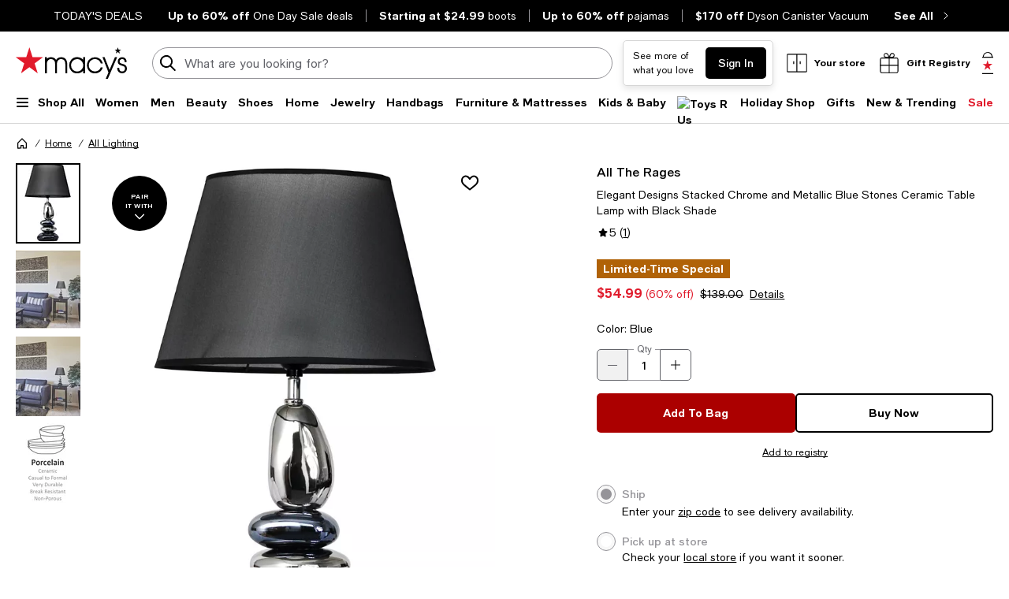

--- FILE ---
content_type: text/html; charset=utf-8
request_url: https://www.google.com/recaptcha/api2/aframe
body_size: 265
content:
<!DOCTYPE HTML><html><head><meta http-equiv="content-type" content="text/html; charset=UTF-8"></head><body><script nonce="y8KiouUurmuM_0vIhCY04g">/** Anti-fraud and anti-abuse applications only. See google.com/recaptcha */ try{var clients={'sodar':'https://pagead2.googlesyndication.com/pagead/sodar?'};window.addEventListener("message",function(a){try{if(a.source===window.parent){var b=JSON.parse(a.data);var c=clients[b['id']];if(c){var d=document.createElement('img');d.src=c+b['params']+'&rc='+(localStorage.getItem("rc::a")?sessionStorage.getItem("rc::b"):"");window.document.body.appendChild(d);sessionStorage.setItem("rc::e",parseInt(sessionStorage.getItem("rc::e")||0)+1);localStorage.setItem("rc::h",'1765716298906');}}}catch(b){}});window.parent.postMessage("_grecaptcha_ready", "*");}catch(b){}</script></body></html>

--- FILE ---
content_type: text/css
request_url: https://assets.macysassets.com/app/pdp/static/css/Outfitting.3d5800b5924df56311d3.css
body_size: 5089
content:
.chevron-large-down-dark-small{background:url([data-uri]);background-repeat:no-repeat;background-size:16px 16px;display:inline-block;height:16px;width:16px}.chevron-large-up-dark-small{background:url([data-uri]);background-repeat:no-repeat;background-size:16px 16px;display:inline-block;height:16px;width:16px}.chevron-large-right-dark-small{background:url([data-uri]);background-repeat:no-repeat;background-size:16px 16px;display:inline-block;height:16px;width:16px}.arrow-down-dark-small{background:url([data-uri]);background-repeat:no-repeat;background-size:16px 16px;display:inline-block;height:16px;width:16px}.camera-dark-medium{background:url([data-uri]);background-repeat:no-repeat;background-size:24px 24px;display:inline-block;height:24px;width:24px}.review-star-filled-dark-small{background:url([data-uri]);background-repeat:no-repeat;background-size:16px 16px;display:inline-block;height:16px;width:16px}.divider{border:none;height:1px}.divider.gray{background-color:silver}.divider.expanded{width:100%}.c-grey-2{color:#626369}.c-uppercase{text-transform:uppercase}.otb-widget--hide #sf-widget-companion-wrapper{display:none!important}#stylitics-container .stylitics-hotspots-base{margin:0!important;padding:0!important}#stylitics-container .stylitics-bundle-hotspots-gallery,#stylitics-container .stylitics-inner,#stylitics-container .stylitics-sequence{padding-top:0!important}#stylitics-container .stylitics-outer{--grid-gap:1.5rem!important}#stylitics-container .stylitics-hotspots-base-desktop .stylitics-card .stylitics-collage-container .stylitics-collage-wrapper{height:85%;margin-top:10%}#stylitics-container .stylitics-sequence{-ms-overflow-style:none;scrollbar-width:none}#stylitics-container .stylitics-sequence::-webkit-scrollbar{display:none}#stylitics-container .stylitics-card,#stylitics-container>li{max-height:520px}#stylitics-container .stylitics-collage-container{margin:0 auto;max-width:300px}@media print,screen and (min-width:64em){#stylitics-container .stylitics-collage-container{max-width:380px}}#stylitics-container .stylitics-classic-base button.stylitics-arrow-btn.stylitics-next,#stylitics-container .stylitics-hotspots-base button.stylitics-arrow-btn.stylitics-next{right:.5rem!important}#stylitics-container .stylitics-classic-base button.stylitics-arrow-btn.stylitics-previous,#stylitics-container .stylitics-hotspots-base button.stylitics-arrow-btn.stylitics-previous{left:.5rem!important}#stylitics-container button.stylitics-arrow-btn svg{display:none}#stylitics-container .stylitics-carousel-pips{padding-top:1.5rem!important}@media screen and (min-width:64em){#stylitics-container .stylitics-carousel-pips{display:none}}#stylitics-container .stylitics-carousel-pips .stylitics-carousel-pips-list{grid-gap:.5rem}#stylitics-container .stylitics-carousel-pips .stylitics-dots-li{padding:0!important;width:6px}#stylitics-container .stylitics-carousel-pips .stylitics-dots-li .stylitics-dot-inner{background-color:#000}#stylitics-container .stylitics-carousel-pips .stylitics-dots-li:not(.stylitics-carousel-current-pip) .stylitics-dot-inner{background-color:#959499}#stylitics-container .stylitics-bundle-header{margin-bottom:1rem!important;margin-top:1rem!important;order:2}#stylitics-container .stylitics-bundle-header .stylitics-hotspots-bundle-header{display:flex;justify-content:center;padding:0!important;position:static!important}#stylitics-container .stylitics-bundle-header .stylitics-view-items-button{height:fit-content;min-height:fit-content;width:fit-content}#stylitics-container .stylitics-bundle-header .stylitics-view-items-button .stylitics-view-items-button-text,#stylitics-container .stylitics-bundle-header .stylitics-view-items-button .stylitics-view-items-cta-icon-wrap{display:none}#stylitics-container .stylitics-bundle-header .stylitics-view-items-button .stylitics-custom-hotspots-cta{display:flex}#stylitics-container .stylitics-bundle-header .stylitics-view-items-button .stylitics-custom-hotspots-cta:hover .stylitics-custom-hotspots-cta--arrow-icon{transform:translateX(4px)}#stylitics-container .stylitics-bundle-header .stylitics-view-items-button .stylitics-custom-hotspots-cta .stylitics-custom-hotspots-cta--arrow-icon{transition:transform .2s ease-in-out}#stylitics-container .stylitics-modal-inner{border-radius:0;height:100%;max-height:100%}#stylitics-container .stylitics-modal-header{padding-bottom:1.5rem!important;padding-top:2rem!important}#stylitics-container .stylitics-items-list{padding:0 20px}#stylitics-container .stylitics-items-list .stylitics-item-container{margin:0 0 1rem!important;padding:0!important}#stylitics-container .stylitics-items-list .stylitics-item-info{font-size:.875rem!important}#stylitics-container .stylitics-items-list .stylitics-item-info .stylitics-item-price-and-cta{grid-gap:12px;padding-top:1rem!important}#stylitics-container .stylitics-items-list .stylitics-item-info .stylitics-item-price-and-cta .stylitics-item-regular-price,#stylitics-container .stylitics-items-list .stylitics-item-info .stylitics-item-price-and-cta .stylitics-item-sale-price{font-size:1.125rem!important;font-weight:500!important;line-height:1.375rem!important}#stylitics-container .stylitics-items-list .stylitics-item-info .stylitics-item-price-and-cta .stylitics-cta{font-size:.75rem!important;font-weight:400!important;line-height:1.125rem!important;position:relative;text-transform:capitalize}#stylitics-container .stylitics-items-list .stylitics-swap-modal__expand{font-size:.875rem;font-weight:700}#stylitics-container .stylitics-items-list .stylitics-collapse-icon,#stylitics-container .stylitics-items-list .stylitics-expand-icon{margin:0 0 0 4px}#stylitics-container .stylitics-items-list .stylitics-collapse-icon path,#stylitics-container .stylitics-items-list .stylitics-expand-icon path{display:none}#stylitics-container .stylitics-close{background:transparent}#stylitics-container .stylitics-desktop-modal-inner{border-radius:0}#stylitics-container .stylitics-desktop-modal-inner .stylitics-items-list-container{padding:0!important}#stylitics-container .stylitics-desktop-modal-inner .stylitics-items-list-container .stylitics-items-list{padding-left:48px;padding-right:48px;padding-top:48px}#stylitics-container .stylitics-desktop-modal-inner .stylitics-stage button.stylitics-arrow-btn.stylitics-next{right:20px!important}#stylitics-container .stylitics-desktop-modal-inner .stylitics-stage button.stylitics-arrow-btn.stylitics-previous{left:20px!important}#stylitics-container .stylitics-desktop-modal-inner .stylitics-counter-pill{background-color:#fff;color:#000}#stylitics-container .stylitics-desktop-modal-inner .stylitics-bundle-header{display:none}#stylitics-container .stylitics-overlay-item-brand{color:#000;font-size:.75rem}#stylitics-container .stylitics-overlay-item-price{font-weight:700;text-align:left}#stylitics-container .stylitics-item-price{align-items:baseline;display:flex}#stylitics-container .stylitics-item-price .stylitics-item-regular-price{color:#000;font-weight:700;order:2}#stylitics-container .stylitics-item-price .stylitics-item-sale-price{color:#e01a2b;font-weight:700;margin-right:5px;order:1}#stylitics-container .stylitics-sequence>.stylitics-hotspots-swipe-bundle-container{margin-left:1.5rem}#stylitics-container .stylitics-sequence>.stylitics-hotspots-swipe-bundle-container:first-child{margin-left:0}#stylitics-container .stylitics-sequence>.stylitics-hotspots-swipe-bundle-container .stylitics-bundle-container{max-width:1440px;width:calc(100vw - 40px)}@media screen and (min-width:64em){#stylitics-container .stylitics-sequence>.stylitics-hotspots-swipe-bundle-container .stylitics-bundle-container{max-height:450px;max-width:calc((1440px - 1.5rem*(var(--large-column-count) - 1))/var(--large-column-count));width:calc((100vw - 40px - 1.5rem*(var(--large-column-count) - 1))/var(--large-column-count))}}@media screen and (min-width:80em){#stylitics-container .stylitics-sequence>.stylitics-hotspots-swipe-bundle-container .stylitics-bundle-container{max-width:calc((1440px - 1.5rem*(var(--mlarge-column-count) - 1))/var(--mlarge-column-count));width:calc((100vw - 40px - 1.5rem*(var(--mlarge-column-count) - 1))/var(--mlarge-column-count))}}#stylitics-container .stylitics-bundle-hotspots-gallery{--gutter-width:1.5rem!important;--width:100%!important}#stylitics-container .stylitics-hotspots-base-desktop .stylitics-bundle-hotspots-gallery,#stylitics-container .stylitics-hotspots-base-desktop>.stylitics-outer>.stylitics-inner .stylitics-sequence{grid-template-columns:repeat(var(--outfits-total),100%)!important}#stylitics-container .stylitics-hotspots-base-desktop .stylitics-outer[data-carousel-index="0"] div.stylitics-sequence{transform:translateX(0)!important}#stylitics-container .stylitics-hotspots-base-desktop .stylitics-outer[data-carousel-index="1"] div.stylitics-sequence{transform:translateX(calc(-100% - 1.5rem))!important}#stylitics-container .stylitics-hotspots-base-desktop .stylitics-outer[data-carousel-index="2"] div.stylitics-sequence{transform:translateX(calc(-200% - 3rem))!important}#stylitics-container .stylitics-hotspots-base-desktop .stylitics-outer[data-carousel-index="3"] div.stylitics-sequence{transform:translateX(calc(-300% - 4.5rem))!important}#stylitics-container .stylitics-hotspots-base-desktop .stylitics-outer[data-carousel-index="4"] div.stylitics-sequence{transform:translateX(calc(-400% - 6rem))!important}#stylitics-container .stylitics-hotspots-base-desktop .stylitics-outer[data-carousel-index="5"] div.stylitics-sequence{transform:translateX(calc(-500% - 7.5rem))!important}#stylitics-container .stylitics-hotspots-base-desktop .stylitics-outer[data-carousel-index="6"] div.stylitics-sequence{transform:translateX(calc(-600% - 9rem))!important}@media print,screen and (min-width:64em)and (max-width:79.99875em){#stylitics-container .stylitics-hotspots-base-desktop .stylitics-bundle-hotspots-gallery,#stylitics-container .stylitics-hotspots-base-desktop>.stylitics-outer>.stylitics-inner .stylitics-sequence{grid-template-columns:repeat(var(--outfits-total),calc(100%/var(--large-column-count) - 1.5rem + 1.5rem/var(--large-column-count)))!important}#stylitics-container .stylitics-hotspots-base-desktop .stylitics-outer[data-carousel-index="0"] div.stylitics-sequence{transform:translateX(calc(100%/var(--large-column-count)*-1*0 + 1.5rem/var(--large-column-count)*-1*0))!important}#stylitics-container .stylitics-hotspots-base-desktop .stylitics-outer[data-carousel-index="1"] div.stylitics-sequence{transform:translateX(calc(100%/var(--large-column-count)*-1*1 + 1.5rem/var(--large-column-count)*-1*1))!important}#stylitics-container .stylitics-hotspots-base-desktop .stylitics-outer[data-carousel-index="2"] div.stylitics-sequence{transform:translateX(calc(100%/var(--large-column-count)*-1*2 + 1.5rem/var(--large-column-count)*-1*2))!important}#stylitics-container .stylitics-hotspots-base-desktop .stylitics-outer[data-carousel-index="3"] div.stylitics-sequence{transform:translateX(calc(100%/var(--large-column-count)*-1*3 + 1.5rem/var(--large-column-count)*-1*3))!important}#stylitics-container .stylitics-hotspots-base-desktop .stylitics-outer[data-carousel-index="4"] div.stylitics-sequence{transform:translateX(calc(100%/var(--large-column-count)*-1*4 + 1.5rem/var(--large-column-count)*-1*4))!important}#stylitics-container .stylitics-hotspots-base-desktop .stylitics-outer[data-carousel-index="5"] div.stylitics-sequence{transform:translateX(calc(100%/var(--large-column-count)*-1*5 + 1.5rem/var(--large-column-count)*-1*5))!important}#stylitics-container .stylitics-hotspots-base-desktop .stylitics-outer[data-carousel-index="6"] div.stylitics-sequence{transform:translateX(calc(100%/var(--large-column-count)*-1*6 + 1.5rem/var(--large-column-count)*-1*6))!important}}@media screen and (min-width:80em){#stylitics-container .stylitics-hotspots-base-desktop .stylitics-bundle-hotspots-gallery,#stylitics-container .stylitics-hotspots-base-desktop>.stylitics-outer>.stylitics-inner .stylitics-sequence{grid-template-columns:repeat(var(--outfits-total),calc(100%/var(--mlarge-column-count) - 1.5rem + 1.5rem/var(--mlarge-column-count)))!important}#stylitics-container .stylitics-hotspots-base-desktop .stylitics-outer[data-carousel-index="0"] div.stylitics-sequence{transform:translateX(calc(100%/var(--mlarge-column-count)*-1*0 + 1.5rem/var(--mlarge-column-count)*-1*0))!important}#stylitics-container .stylitics-hotspots-base-desktop .stylitics-outer[data-carousel-index="1"] div.stylitics-sequence{transform:translateX(calc(100%/var(--mlarge-column-count)*-1*1 + 1.5rem/var(--mlarge-column-count)*-1*1))!important}#stylitics-container .stylitics-hotspots-base-desktop .stylitics-outer[data-carousel-index="2"] div.stylitics-sequence{transform:translateX(calc(100%/var(--mlarge-column-count)*-1*2 + 1.5rem/var(--mlarge-column-count)*-1*2))!important}#stylitics-container .stylitics-hotspots-base-desktop .stylitics-outer[data-carousel-index="3"] div.stylitics-sequence{transform:translateX(calc(100%/var(--mlarge-column-count)*-1*3 + 1.5rem/var(--mlarge-column-count)*-1*3))!important}#stylitics-container .stylitics-hotspots-base-desktop .stylitics-outer[data-carousel-index="4"] div.stylitics-sequence{transform:translateX(calc(100%/var(--mlarge-column-count)*-1*4 + 1.5rem/var(--mlarge-column-count)*-1*4))!important}#stylitics-container .stylitics-hotspots-base-desktop .stylitics-outer[data-carousel-index="5"] div.stylitics-sequence{transform:translateX(calc(100%/var(--mlarge-column-count)*-1*5 + 1.5rem/var(--mlarge-column-count)*-1*5))!important}#stylitics-container .stylitics-hotspots-base-desktop .stylitics-outer[data-carousel-index="6"] div.stylitics-sequence{transform:translateX(calc(100%/var(--mlarge-column-count)*-1*6 + 1.5rem/var(--mlarge-column-count)*-1*6))!important}}#stylitics-container .stylitics-hotspots-base{max-width:1440px}#stylitics-container .stylitics-hotspots-base.stylitics-hotspots-base-desktop{overflow-y:hidden}#stylitics-container .stylitics-hotspots-base .stylitics-overlay{background-color:#fff;border-color:#f1f1f1;font-size:.75rem}@media only screen and (min-width:640px){#stylitics-container .stylitics-hotspots-base .stylitics-overlay{max-width:160px}}#stylitics-container .stylitics-hotspots-base .stylitics-overlay svg{display:none}#stylitics-container .stylitics-hotspots-base .stylitics-overlay .stylitics-overlay-arrow-container{background-color:#fff;background-position-y:center;border-color:#fff;border-radius:5px;height:inherit}#stylitics-container .stylitics-hotspots-base .stylitics-overlay .stylitics-overlay-item-info{background-color:#fff;border-color:#fff;border-radius:5px}#stylitics-container .stylitics-hotspots-base .stylitics-overlay .stylitics-overlay-item-info .stylitics-item-price{gap:.5rem}#stylitics-container .stylitics-hotspots-base .stylitics-overlay .stylitics-arrow-btn{background:#fff;height:32px;width:32px}#stylitics-container .stylitics-hotspots-base .stylitics-desktop-modal-close{height:24px;top:3rem}#stylitics-container .stylitics-hotspots-base .stylitics-desktop-modal-main .stylitics-stage{background-color:#f8f8f8;border-right:0}#stylitics-container .stylitics-hotspots-base .stylitics-desktop-modal-main .stylitics-stage .stylitics-stage-inner{height:90%}#stylitics-container .stylitics-hotspots-base .stylitics-desktop-modal-main .stylitics-stage .stylitics-bundle-container{background-color:#f8f8f8;border:0}#stylitics-container .stylitics-hotspots-base .stylitics-items-list .stylitics-item-container:nth-child(2){margin-top:1rem!important}#stylitics-container .stylitics-hotspots-base .stylitics-items-list h3#modalTitle{font-size:1.25rem;line-height:1.625rem}#stylitics-container .stylitics-hotspots-base .stylitics-items-list .stylitics-item-info .stylitics-item-price-and-cta .stylitics-item-price{gap:.5rem}#stylitics-container .stylitics-hotspots-base .stylitics-items-list .stylitics-item-info .stylitics-item-price-and-cta .stylitics-item-regular-price,#stylitics-container .stylitics-hotspots-base .stylitics-items-list .stylitics-item-info .stylitics-item-price-and-cta .stylitics-item-sale-price{font-size:1rem!important;font-weight:500!important;line-height:1.25rem!important}#stylitics-container .stylitics-hotspots-base .stylitics-swap-modal__expand{margin:8px 0}#stylitics-container .stylitics-hotspots-base .stylitics-expandable-mix-and-match-row-wrapper .stylitics-sequence{grid-gap:12px;margin:8px 0}#stylitics-container .stylitics-hotspots-base .stylitics-expandable-mix-and-match-row-wrapper .stylitics-swap-modal__close-wrapper{padding:0}#stylitics-container .stylitics-moodboard-base{border:none}#stylitics-container .stylitics-moodboard-base .stylitics-moodboard-widget-container:not(.stylitics-showing-replacement-items) .stylitics-outer{--grid-gap:0!important}#stylitics-container .stylitics-moodboard-base .stylitics-moodboard-widget-container.stylitics-showing-replacement-items{padding:0!important}#stylitics-container .stylitics-moodboard-base .stylitics-moodboard-widget-container.stylitics-showing-replacement-items .stylitics-outer .stylitics-inner{--stylitics-carousel-inner-width:calc(100% + 1.5rem)!important}#stylitics-container .stylitics-moodboard-base .stylitics-moodboard-widget-container.stylitics-showing-replacement-items .stylitics-outer .stylitics-inner .stylitics-sequence{--grid-template-columns:repeat(7,calc(20% - 1.5rem))!important}#stylitics-container .stylitics-moodboard-base .stylitics-sequence{-ms-overflow-style:none;scrollbar-width:none}#stylitics-container .stylitics-moodboard-base .stylitics-sequence::-webkit-scrollbar{display:none}#stylitics-container .stylitics-moodboard-base .stylitics-sequence .stylitics-card{height:auto!important;max-height:inherit;padding:0;width:100%}#stylitics-container .stylitics-moodboard-base .stylitics-sequence .stylitics-card .stylitics-moodboard-bundle-container{border-right:none;padding:0}#stylitics-container .stylitics-moodboard-base .stylitics-sequence .stylitics-card .stylitics-product-grid{background-color:#fff;border:1px solid silver}@media screen and (min-width:51.25em){#stylitics-container .stylitics-moodboard-base .stylitics-sequence .stylitics-card .stylitics-product-grid{grid-template-columns:repeat(5,1fr)}}#stylitics-container .stylitics-moodboard-base .stylitics-sequence .stylitics-card .stylitics-product-grid .stylitics-moodboard-item{border:1px solid silver;border-left:none;border-top:none;grid-column:auto;grid-row:auto}@media screen and (min-width:51.25em){#stylitics-container .stylitics-moodboard-base .stylitics-sequence .stylitics-card .stylitics-product-grid .stylitics-moodboard-item:first-child{border-bottom:none}}#stylitics-container .stylitics-moodboard-base .stylitics-sequence .stylitics-card .stylitics-product-grid .stylitics-moodboard-item:first-child{grid-column:1/span 2!important;grid-row:1/span 2!important}#stylitics-container .stylitics-moodboard-base .stylitics-card .stylitics-item button.stylitics-swap-icon,#stylitics-container .stylitics-moodboard-base .stylitics-card .stylitics-moodboard-item button.stylitics-swap-icon,#stylitics-container .stylitics-moodboard-base .stylitics-modal-inner .stylitics-item-container button.stylitics-swap-icon{background:transparent}#stylitics-container .stylitics-moodboard-base .stylitics-card .stylitics-item button.stylitics-swap-icon svg,#stylitics-container .stylitics-moodboard-base .stylitics-card .stylitics-moodboard-item button.stylitics-swap-icon svg,#stylitics-container .stylitics-moodboard-base .stylitics-modal-inner .stylitics-item-container button.stylitics-swap-icon svg{display:none}#stylitics-container .stylitics-moodboard-base .stylitics-card .stylitics-item button.stylitics-swap-icon:before,#stylitics-container .stylitics-moodboard-base .stylitics-card .stylitics-moodboard-item button.stylitics-swap-icon:before,#stylitics-container .stylitics-moodboard-base .stylitics-modal-inner .stylitics-item-container button.stylitics-swap-icon:before{background-position:50%;content:"";height:2rem;width:2rem;z-index:1}#stylitics-container .stylitics-moodboard-base .stylitics-card .stylitics-item .stylitics-cta .stylitics-swap-icon:after,#stylitics-container .stylitics-moodboard-base .stylitics-card .stylitics-moodboard-item .stylitics-cta .stylitics-swap-icon:after,#stylitics-container .stylitics-moodboard-base .stylitics-modal-inner .stylitics-item-container .stylitics-cta .stylitics-swap-icon:after{align-items:center;color:#000;content:"Swap Items";display:flex;font-size:12px;font-weight:400;height:2rem;left:2rem;margin-left:.5rem!important;position:absolute;top:0;width:max-content}#stylitics-container .stylitics-moodboard-base .stylitics-card .stylitics-item a.stylitics-item-price,#stylitics-container .stylitics-moodboard-base .stylitics-card .stylitics-moodboard-item a.stylitics-item-price,#stylitics-container .stylitics-moodboard-base .stylitics-modal-inner .stylitics-item-container a.stylitics-item-price{font-size:0}#stylitics-container .stylitics-moodboard-base .stylitics-card .stylitics-item .stylitics-item-footer,#stylitics-container .stylitics-moodboard-base .stylitics-card .stylitics-moodboard-item .stylitics-item-footer,#stylitics-container .stylitics-moodboard-base .stylitics-modal-inner .stylitics-item-container .stylitics-item-footer{padding-top:0}#stylitics-container .stylitics-moodboard-base .stylitics-card .stylitics-item .stylitics-item-footer .stylitics-item-name,#stylitics-container .stylitics-moodboard-base .stylitics-card .stylitics-item .stylitics-item-footer .stylitics-item-price,#stylitics-container .stylitics-moodboard-base .stylitics-card .stylitics-moodboard-item .stylitics-item-footer .stylitics-item-name,#stylitics-container .stylitics-moodboard-base .stylitics-card .stylitics-moodboard-item .stylitics-item-footer .stylitics-item-price,#stylitics-container .stylitics-moodboard-base .stylitics-modal-inner .stylitics-item-container .stylitics-item-footer .stylitics-item-name,#stylitics-container .stylitics-moodboard-base .stylitics-modal-inner .stylitics-item-container .stylitics-item-footer .stylitics-item-price{flex-direction:column-reverse;font-size:.875rem}@media print,screen and (min-width:37.5em){#stylitics-container .stylitics-moodboard-base .stylitics-card .stylitics-item .stylitics-item-footer .stylitics-item-name,#stylitics-container .stylitics-moodboard-base .stylitics-card .stylitics-item .stylitics-item-footer .stylitics-item-price,#stylitics-container .stylitics-moodboard-base .stylitics-card .stylitics-moodboard-item .stylitics-item-footer .stylitics-item-name,#stylitics-container .stylitics-moodboard-base .stylitics-card .stylitics-moodboard-item .stylitics-item-footer .stylitics-item-price,#stylitics-container .stylitics-moodboard-base .stylitics-modal-inner .stylitics-item-container .stylitics-item-footer .stylitics-item-name,#stylitics-container .stylitics-moodboard-base .stylitics-modal-inner .stylitics-item-container .stylitics-item-footer .stylitics-item-price{margin-top:1rem!important}}#stylitics-container .stylitics-moodboard-base .stylitics-card .stylitics-item .stylitics-item-footer .stylitics-item-name span.stylitics-item-regular-price,#stylitics-container .stylitics-moodboard-base .stylitics-card .stylitics-item .stylitics-item-footer .stylitics-item-price span.stylitics-item-regular-price,#stylitics-container .stylitics-moodboard-base .stylitics-card .stylitics-moodboard-item .stylitics-item-footer .stylitics-item-name span.stylitics-item-regular-price,#stylitics-container .stylitics-moodboard-base .stylitics-card .stylitics-moodboard-item .stylitics-item-footer .stylitics-item-price span.stylitics-item-regular-price,#stylitics-container .stylitics-moodboard-base .stylitics-modal-inner .stylitics-item-container .stylitics-item-footer .stylitics-item-name span.stylitics-item-regular-price,#stylitics-container .stylitics-moodboard-base .stylitics-modal-inner .stylitics-item-container .stylitics-item-footer .stylitics-item-price span.stylitics-item-regular-price{margin-left:0}#stylitics-container .stylitics-moodboard-base .stylitics-card .stylitics-item .stylitics-item-footer .stylitics-item-name .stylitics-item-sale-price:before,#stylitics-container .stylitics-moodboard-base .stylitics-card .stylitics-item .stylitics-item-footer .stylitics-item-price .stylitics-item-sale-price:before,#stylitics-container .stylitics-moodboard-base .stylitics-card .stylitics-moodboard-item .stylitics-item-footer .stylitics-item-name .stylitics-item-sale-price:before,#stylitics-container .stylitics-moodboard-base .stylitics-card .stylitics-moodboard-item .stylitics-item-footer .stylitics-item-price .stylitics-item-sale-price:before,#stylitics-container .stylitics-moodboard-base .stylitics-modal-inner .stylitics-item-container .stylitics-item-footer .stylitics-item-name .stylitics-item-sale-price:before,#stylitics-container .stylitics-moodboard-base .stylitics-modal-inner .stylitics-item-container .stylitics-item-footer .stylitics-item-price .stylitics-item-sale-price:before{content:"With offer "}#stylitics-container .stylitics-moodboard-base .stylitics-moodboard-item-info:hover .stylitics-item-sale-price:before{content:""!important}#stylitics-container .stylitics-moodboard-base .stylitics-item-info .stylitics-item-price,#stylitics-container .stylitics-moodboard-base .stylitics-moodboard-item-info .stylitics-item-price{gap:.5rem}#stylitics-container .stylitics-moodboard-base .stylitics-arrow-btn{filter:invert(1);top:50%}#stylitics-container .stylitics-moodboard-base .stylitics-moodboard-swap-stage{border:none}#stylitics-container .stylitics-moodboard-base .stylitics-moodboard-swap-stage .stylitics-mnm-header{margin-bottom:1rem!important}#stylitics-container .stylitics-moodboard-base .stylitics-moodboard-swap-stage .stylitics-mnm-header .stylitics-mnm-close-btn{margin-right:1rem!important;padding:0;transform:none}#stylitics-container .stylitics-classic-base .stylitics-outer{--grid-gap:0!important}@media screen and (min-width:64em){#stylitics-container .stylitics-classic-base .stylitics-sequence .stylitics-card.stylitics-card-active{margin-right:12px}#stylitics-container .stylitics-classic-base .stylitics-sequence .stylitics-card.stylitics-card-active+.stylitics-card{margin-left:12px}}#stylitics-container .stylitics-classic-base .stylitics-sequence .stylitics-card .stylitics-collage-container{margin:0 auto;max-width:380px}#stylitics-container .stylitics-classic-base .stylitics-sequence .stylitics-card .stylitics-bundle-container{border:1px solid silver}#stylitics-container .stylitics-classic-base .stylitics-sequence .stylitics-card .stylitics-bundle-container .stylitics-bundle-header{display:none}#stylitics-container .stylitics-classic-base .stylitics-sequence .stylitics-card .stylitics-bundle-container .stylitics-bundle-footer{font-size:.75rem}#stylitics-container .stylitics-classic-base .stylitics-sequence .stylitics-card .stylitics-close{height:fit-content;right:7px;top:7px;width:fit-content}#stylitics-container .stylitics-classic-base .stylitics-items-list .stylitics-item-container .stylitics-item-price-and-cta,#stylitics-container .stylitics-classic-base .stylitics-items-list-container .stylitics-item-container .stylitics-item-price-and-cta{align-items:end;flex-direction:row}#stylitics-container .stylitics-classic-base .stylitics-items-list .stylitics-item-container .stylitics-item-price-and-cta .stylitics-item-regular-price,#stylitics-container .stylitics-classic-base .stylitics-items-list .stylitics-item-container .stylitics-item-price-and-cta .stylitics-item-sale-price,#stylitics-container .stylitics-classic-base .stylitics-items-list-container .stylitics-item-container .stylitics-item-price-and-cta .stylitics-item-regular-price,#stylitics-container .stylitics-classic-base .stylitics-items-list-container .stylitics-item-container .stylitics-item-price-and-cta .stylitics-item-sale-price{font-size:.875rem!important}#stylitics-container .stylitics-classic-base .stylitics-items-list .stylitics-item-container{margin-bottom:0!important;padding-top:.5rem!important}#stylitics-container .stylitics-classic-base .stylitics-items-list .stylitics-item-container .stylitics-item-info{padding-bottom:.5rem!important}#stylitics-container .stylitics-classic-base .stylitics-modal-inner .stylitics-close{top:30px}@keyframes pulse{0%{opacity:5%}to{opacity:2.5%}}@keyframes rotate{to{transform:rotate(1turn)}}#stylitics-container.stylitics-loader-preloading,.skeleton-loader{animation:pulse .6s ease-in-out infinite alternate;background-color:#000}.spinner-loader{animation:rotate .8s linear infinite;background:url([data-uri]);background-repeat:no-repeat;background-size:24px 24px;display:inline-block;height:24px;width:24px}#stylitics-container button.stylitics-arrow-btn.stylitics-previous{rotate:0deg;top:calc(50% - 32px)}.swipe-arrow-right{background:url([data-uri]);background-repeat:no-repeat;background-size:24px 24px;display:inline-block;height:24px;width:24px}#stylitics-container .stylitics-overlay-arrow-container,#stylitics-container button.stylitics-arrow-btn.stylitics-next,.pros-arrow-right{background:url([data-uri]);background-repeat:no-repeat;background-size:32px 32px;display:inline-block;height:32px;width:32px}#stylitics-container button.stylitics-arrow-btn.stylitics-previous,.pros-arrow-left{background:url([data-uri]);background-repeat:no-repeat;background-size:32px 32px;display:inline-block;height:32px;width:32px}#stylitics-container .stylitics-expand-icon,.chevron-small-down-black{background:url([data-uri]);background-repeat:no-repeat;background-size:24px 24px;display:inline-block;height:24px;width:24px}#stylitics-container .stylitics-collapse-icon,.chevron-small-up-black{background:url([data-uri]);background-repeat:no-repeat;background-size:24px 24px;display:inline-block;height:24px;width:24px}#stylitics-container .stylitics-card .stylitics-item button.stylitics-swap-icon:before,#stylitics-container .stylitics-card .stylitics-moodboard-item button.stylitics-swap-icon:before,#stylitics-container .stylitics-modal-inner .stylitics-item-container button.stylitics-swap-icon:before,.swap{background:url([data-uri]);background-repeat:no-repeat;background-size:24px 24px;display:inline-block;height:24px;width:24px}#stylitics-container *{font-family:Macys Sans}#stylitics-container .stylitics-custom-hotspots-cta{text-transform:capitalize}#stylitics-container .stylitics-desktop-modal-main .stylitics-stage{--stage-background-color:$white!important;border-right:1px solid silver}#stylitics-container .stylitics-hotspots-base .stylitics-bundle-container{--background-color:$white!important;border:1px solid silver}#stylitics-container .stylitics-hotspots-base .stylitics-desktop-modal .stylitics-bundle-container{border:none}@media screen and (max-width:51.25em){#stylitics-container .stylitics-moodboard-base .stylitics-sequence .stylitics-product-grid{--grid-rows:repeat(5,minmax(0,1fr))!important}}@media screen and (min-width:51.25em){#stylitics-container .stylitics-moodboard-base .stylitics-sequence .stylitics-product-grid .stylitics-moodboard-item:nth-child(n+5){border-bottom:none}}#stylitics-container .stylitics-moodboard-base .stylitics-item-image,#stylitics-container .stylitics-moodboard-base .stylitics-moodboard-item{background-color:#fff!important}

--- FILE ---
content_type: application/javascript
request_url: https://assets.macysassets.com/app/pdp/static/js/pdp.Outfitting.85af86113a8506f40d02.js
body_size: 5133
content:
"use strict";(self.pdp_jsonp=self.pdp_jsonp||[]).push([[2627],{"3fc8c7e1":(e,t,i)=>{i.r(t),i.d(t,{default:()=>L});var a=i("a22cdad8"),l=i("5d0e4946");const o={bcom:{username:"bloomingdales",accounts:"bloomingdales-women,bloomingdales-men,bloomingdales-home"},mcom:{username:"macys",accounts:"macys-women,macys-men"}},s="moodboard",n="hotspots",r="classic",d={api:{min:1,max:6,from_accounts:""}},c={display:{clickableCarouselDots:!0,swipeableCarouselDots:!0,bundleBackgroundColor:"transparent",disableMnM:!0},responsive:[[0,{columns:1}],[1024,{columns:2}],[1280,{columns:3}]],text:{itemLinkCTA:"Shop Now"}},u={...d,...c,display:{...c.display,swipeableCarouselNextItemPeek:0}},p={...d,...c,display:{...c.display,hotspotsOverlayOrder:[["brand"],["sales_price","price"]],disableMnM:!1},text:{itemLinkCTA:"Shop Now",itemDetailsModalHeader:"Complete the look",seeMoreOptionsCTA:"Swap Item"}},g={...d,...c,display:{...c.display,hideAnchorItemCard:!0,bundleCounter:!1,moodboardImageType:"non-editorial",coerceMoodboardImageAspectRatio:"square",maxGridSize:7,disableMnM:!1},responsive:[[0,{columns:1}],[0,{touchColumns:1}]],text:{itemDetailsModalHeader:"Complete the room",itemLinkCTA:"Shop Now"}},m={[n]:{src:"https://web-assets.stylitics.com/v3-hotspots/latest/hotspots.release.js",component:"Hotspots",config:p,startFunctionName:"StyliticsHotspotsWidget"},[r]:{src:"https://web-assets.stylitics.com/v3-classic/latest/classic.release.js",component:"Classic",config:u,startFunctionName:"StyliticsClassicWidget"},[s]:{src:"https://web-assets.stylitics.com/v3-moodboard/latest/moodboard.release.js",component:"Moodboard",config:g,startFunctionName:"StyliticsMoodboardWidget"}},y={includeExpKeys:!0,swapItemsLinkTag:{event_name:"wear it with:swap items",link_name:"wear it with:swap items",action_misc:"box layout <#>"},shopNowLinkTag:{event_name:"wear it with:shop now",link_name:"wear it with:shop now",action_misc:"box layout <#>"},viewDetailsLinkTag:{event_name:"wear it with:view product details",link_name:"wear it with:view product details",action_misc:"box layout <#>"},leftArrowLinkTag:{event_name:"wear it with:<widget-type> left arrow click",link_name:"wear it with:<widget-type> left arrow click",widgetOverrides:{moodboard:{options:{"<widget-type>":"gallery"}}}},rightArrowLinkTag:{event_name:"wear it with:<widget-type> right arrow click",link_name:"wear it with:<widget-type> right arrow click",widgetOverrides:{moodboard:{options:{"<widget-type>":"gallery"}}}},productQuickViewTag:{page_type:"product quickview"},fullProductDetailLinkTag:{link_name:"wear it with view full product details"},productQuickViewAtbTag:{event_name:"add to bag"},productViewExp:{event_name:"outfitting product click",link_name:"outfitting product click"}},v={"1133-22":{options:{expName:"wiwMixMatch",expDate:"08072023:10092023"}}};var f=i("5a1617fc"),w=i("15251e6b");const h=function(){const e=(0,l.iH)(null),t=(0,l.iH)(null),i=(0,l.iH)(null),s=(0,l.iH)(null),n=(0,l.iH)(null),r=(0,l.iH)(null),d=(0,l.iH)(!1),c=(0,l.iH)(null),u=(0,l.iH)(!1),p=(0,l.iH)(!1),g=(0,l.iH)(!1),y=(0,l.iH)(!1),v=(0,l.iH)(null),h=(0,l.iH)(null),b=(0,l.iH)(!1),T=(0,l.iH)(!1),S=(0,a.Fl)(()=>!!m[n.value]),C=(0,l.iH)(!1),k=(0,l.iH)(!1);return{brand:i,displayType:n,isBeautyProduct:C,isDataProcessed:d,isHomeProduct:k,isMasterProduct:u,isConsolidatedPage:p,isTypeValid:S,isGetAllOutfits:b,isGetAllOutfitsBySelectedProduct:T,processData:(a,l)=>{h.value=l.catSplashId||null,e.value=l.userId,t.value=l.selectedProductId,i.value=l.brand,r.value=l.pageType,d.value=!1,s.value=a?.value||{},n.value=(e=>e.widgetType&&"default"!==e.widgetType?e.widgetType:"pdp"===r.value&&e.featureFlags.isHomeFOB?w.q.MOODBOARD:"mcom"===e.brand?(r.value,w.q.HOTSPOTS):"bcom"===e.brand?"plp"===r.value?w.k.moodboardCategories.includes(h?.value?.toString()??"")?w.q.MOODBOARD:w.q.CLASSIC:w.q.HOTSPOTS:w.q.CLASSIC)(l),u.value=l.featureFlags?.isMasterProduct||!1,k.value=l.featureFlags?.isHomeFOB||!1,p.value=l.featureFlags?.isConsolidatedPage||!1,g.value=l.featureFlags?.isConsolidatedThirdVariant||!1,v.value=l?.selectedColorName||"",y.value=l.disableMixAndMatch,(()=>{if(!n.value)return;const a={..."pdp"===r.value&&{pageType:r.value,username:o[i.value].username,config:m[n.value]?.config,startFunctionName:m[n.value]?.startFunctionName,headingText:(0,f.Bz)({brand:i,pageType:r,catSplashId:h,isBeautyProduct:C,isHomeProduct:k})},..."plp"===r.value&&{pageType:r.value,username:w.k.moodboardCategories.includes(h?.value?.toString()??"")?w.k.moodboardAccountName:w.k.accountName,config:{...w.k.layoutSettings[n.value],api:{tags:w.k.categories[h?.value].tagName||"",total:12}},startFunctionName:m[n.value]?.startFunctionName,headingText:(0,f.Bz)({brand:i,pageType:r,catSplashId:h,isBeautyProduct:C,isHomeProduct:k})}},l={isMasterProduct:u,isGetAllOutfits:b,isGetAllOutfitsBySelectedProduct:T,isConsolidatedPage:p,isConsolidatedThirdVariant:g,selectedProductId:t.value};e.value&&(a.config.customer={profileId:e.value}),a.config.api={...a.config.api,...(u.value||p.value&&!g.value)&&{item_number_type:"sku"},from_accounts:o[i.value].accounts,..."pdp"===r.value&&{item_number:(0,f.o3)({product:s,brand:i,selectedColorName:v,optionals:l})}},a.config.display={...a.config.display,..."bcom"===i.value&&n.value===w.q.MOODBOARD&&{maxGridSize:5}},y.value&&(a.config.display.disableMnM=y.value),c.value=a})(),d.value=!0},updateWidgetConfiguration:()=>{const e={isMasterProduct:u,isGetAllOutfits:b,isGetAllOutfitsBySelectedProduct:T,isConsolidatedThirdVariant:g,selectedProductId:t.value};c.value.config.api.item_number=(0,f.o3)({product:s,brand:i,selectedColorName:v,optionals:e})},widgetConfiguration:c}};var b=i("7844c681");const T=Symbol.for("OUTFITTING_SCRIPT_TAG_DATA");var S=i("0e1eb2d4");function C(){const e=(0,l.iH)(!1),{scriptTag:t,load:i}=(0,S.Pi8)("https://web-assets.stylitics.com/loader/latest/composer.js",()=>{},{manual:!0}),o=(0,a.Fl)(()=>!(!t?.value||!t.value.querySelector('[data-loaded="true"]'))),s=(0,a.Fl)(()=>!o.value&&!e.value),n={failedOnLoad:e,isLoading:s,isScriptTagAlreadyLoaded:o,load:i};return(0,b.B0)(T,n),n}function k(){const e=(0,b.iW)(T);return e||C()}function _(){const{isScriptTagAlreadyLoaded:e,load:t,isLoading:i,failedOnLoad:a}=k();return{loadScript:async function(){let i=arguments.length>0&&void 0!==arguments[0]?arguments[0]:()=>{};if(e.value)i();else if(!a.value)try{await t(),i()}catch(e){a.value=!0}},isLoading:i}}var D=i("a16ca105"),I=i("2a2aea54"),O=i("74a1d59c"),A=i("70039b33");const P=e=>{let{eventName:t,expName:i,expDate:a,activeRecipeId:l}=e;return`${i}:${l}:${t}:${a}`},x=e=>{let{options:t,configBaseTagData:i}=e;if(!Object.keys(t).length)return i;const a=Object.keys(i);return Object.entries(t).reduce((e,t)=>{let[l,o]=t;return a.reduce((e,t)=>({...e,[t]:i[t].replace(l,o)}),{})},{})};function H(e){let{includeExpKeys:t=!1,activeRecipeId:i=null,widgetType:l=""}=e;return{fireTagMngrEvent:(e,o)=>{if(!["link","view"].includes(e))return;const s=(0,a.Fl)(()=>(e=>e?{...v[e]?.options||{}}:{})(i)),{epxData:n=null,widgetDynamicDefaultOpts:r={},widgetOverrides:d={},expOverrides:c={},...u}=o,p=t&&i&&s.value&&n,g=d?d[l]?.options:{},m={...u,...x({options:{...r,...g},configBaseTagData:u}),...p&&{experiment_key:P({activeRecipeId:i,expName:s.value.expName,expDate:s.value.expDate,eventName:n.eventName}),experiment_key_type:"action",...c[i]}};(0,A.fireTag)(e,m)},fireStyliticsJumplinkEvent:e=>{e&&e?.value?.trackClickJumpLink()},fireStyliticsAddItemToCartEvent:(e,t)=>{let{itemId:i,price:a}=t;i&&"number"===typeof a&&e?.value&&e?.value?.trackAddItemToCart({itemId:i,price:a})}}}const M={class:"outfitting"},N={key:0,class:"margin-bottom-m"},F={props:{widgetConfiguration:{type:Object,required:!0},isLoaderActive:{type:Boolean,default:!1},widgetHasCustomCta:{type:Boolean,default:!1},widgetDisplayType:{type:String,required:!0},isShopSimilarNavigationEnabled:{type:Boolean,default:!1},isMobile:{type:Boolean,default:!1}},emits:["out-of-data","script-loader"],setup(e,t){let{emit:i}=t;const o=e,n={left:{classSelector:".stylitics-arrow-btn.stylitics-previous",tagDataType:"leftArrowLinkTag",styliticsTypesEnabled:[s]},right:{classSelector:".stylitics-arrow-btn.stylitics-next",tagDataType:"rightArrowLinkTag",styliticsTypesEnabled:[s]}},r=Object.keys(n),d=(0,O.oR)(),c="stylitics-container",u=(0,l.iH)(0),p=(0,l.iH)(!o.widgetHasCustomCta),g=(0,l.XI)(null),m=(0,l.iH)(!1),v=(0,a.Fl)(()=>m.value||o.isLoaderActive),w=(0,l.iH)(null),h="pdp"===o.widgetConfiguration.pageType&&"bloomingdales"===o.widgetConfiguration.username,b=(0,l.iH)(null),T=(0,l.iH)(0),C=(0,l.iH)(!1),k=[],{height:_}=(0,S.h4X)(w),A=(0,a.Fl)(()=>o.widgetDisplayType!==s?{"min-height":`${T.value}px`}:""),{fireTagMngrEvent:P,fireStyliticsJumplinkEvent:x,fireStyliticsAddItemToCartEvent:F}=H({includeExpKeys:y.includeExpKeys,activeRecipeId:null,widgetType:o.widgetDisplayType}),L={"<widget-type>":o.widgetDisplayType},E=e=>{let{tagDataType:t="",selectedCard:i={}}=e;const{action_misc:a=null,...l}=y[t];u.value="number"===typeof i?.position?i.position+1:0;const o=u.value;P("link",{...l,...!(!a||!o)&&{action_misc:`${a.replace("<#>",o)}`},widgetDynamicDefaultOpts:L})},B=()=>{let e=0;const t=()=>"function"===typeof g?.value?.trackClickJumpLink,i=()=>setTimeout(()=>{e+=1,t?x(g):e<=10?i():console.warn("Outfitting (stylitics) tracking fail to fire beyond limited time!")},1e3);i()},q=e=>{let{type:t="",ms:i=null}=e;const{classSelector:a="",tagDataType:l="",styliticsTypesEnabled:s=[]}=n[t]||{};s.includes(o.widgetDisplayType)&&setTimeout(()=>{const e=document.querySelector(a);e&&r.includes(t)&&!k.includes(t)&&(k.push(t),e.addEventListener("click",()=>{if(E({tagDataType:l}),r.length>k.length){r.filter(e=>e!==t).forEach(e=>{q({type:e,ms:300})})}},{once:!0}))},i||0)},j=()=>{p.value&&(p.value=!1,E({tagDataType:"swapItemsLinkTag"}))},G=()=>{const e=document.querySelector(".stylitics-desktop-modal-main");if(e&&!document.querySelector(".stylitics-desktop-modal-main #modalTitle")){const t=document.createElement("h3");t.innerHTML=o.widgetConfiguration.headingText,t.id="modalTitle",e.querySelector(".stylitics-items-list").prepend(t)}},R=e=>{b.value=structuredClone((0,l.IU)(e))},U=async()=>{g.value&&g.value.destroy();const e=window?.StyliticsComposer;if(!e)return;const{pageType:t}=o.widgetConfiguration;g.value=await e.initialize({client:o.widgetConfiguration.username,target:c,config:{modules:[{type:o.widgetDisplayType,params:o.widgetConfiguration.config??{},on:{"mount.bundles":e=>{i("out-of-data",0===e.bundles.length),0===e.bundles.length?m.value=!1:(k.length||q({type:"right",ms:300}),m.value=!0),((e,t)=>{const i=t.length;e?.style.setProperty("--outfits-total",i),e?.style.setProperty("--mlarge-column-count",i>3?3:i),e?.style.setProperty("--large-column-count",i>2?2:i)})(w.value,e.bundles)},"mount.bundle":e=>{(e=>{let{element:t,bundle:i}=e;if(o.widgetHasCustomCta){const e=(0,f.o$)(),a=t.querySelector(".stylitics-view-items-button");if(a){const t=e.cloneNode(!0);t.addEventListener("click",()=>{p.value=!0,E({tagDataType:"viewDetailsLinkTag",selectedCard:i})}),a.append(t)}}})(e),(0,f.Bh)(e)},"mount.replacements":j,"view.item":G},override:{..."pdp"===t&&{"click.item":e=>{const[t]=document.getElementsByClassName("stylitics-close");t&&t.click();const i=e.item?.affiliate_link;o.isShopSimilarNavigationEnabled&&i?(o.isMobile?window.location.href=i:window.open(i,"_blank"),E({tagDataType:"productViewExp"})):(e=>{const{productQuickviewStore:t=null,slideoutStore:i=null}=window.__INITIAL_STATE__;t&&i?d.dispatch("productQuickviewStore/toggle",{productId:e.item.product_id,slideoutTitle:o.widgetConfiguration.headingText,swatchColor:e.item.retailer_color}):console.warn("The Outfitting component is meant to work within PDP, which alredy support productQuickviewStore or slideoutStore. Full experience is not support here yet!")})(e),(e=>{"item-list"===e.ui_component&&E({tagDataType:"shopNowLinkTag",selectedCard:e.bundle})})(e)}}}}]}}),g.value.start()},V=()=>{const{pageType:e,config:t}=o.widgetConfiguration;("pdp"===e&&t.api?.item_number?.length||"plp"===e&&t.api?.tags?.length)&&U()};function W(){i("script-loader",()=>{V(),R(o.widgetConfiguration),window.addEventListener("fireStyliticsJumplinkEvent",()=>{B()}),window.addEventListener("fireStyliticsAddItemToCartEvent",e=>{const{itemId:t=null,price:i=null}=e.detail;F(g,{itemId:t,price:i})}),window?.__Outfitting__?.ctaJumpClick&&B()})}return(0,a.YP)(()=>_.value,e=>{e>440&&(T.value=e)}),(0,a.YP)(()=>m.value,e=>{e&&(C.value=!0)}),(0,a.YP)(()=>o.widgetConfiguration,e=>{const t=e.config?.api?.item_number??"",i=b.value?.config?.api?.item_number||b.value?.config?.api?.tags||null,a=!!t.match(/,/);t!==i&&!a?g.value&&g.value.refresh({sharedParams:o.widgetConfiguration.config}):V(),R(e)},{deep:!0}),(0,a.wF)(()=>{W()}),(t,i)=>(0,a.wy)(((0,a.wg)(),(0,a.iD)("div",M,[m.value?((0,a.wg)(),(0,a.iD)("h3",N,(0,D.zw)(e.widgetConfiguration.headingText),1)):(0,a.kq)("",!0),(0,a.wy)((0,a._)("div",{class:(0,D.C_)(["stylitics-container-wrapper",{"hide-subheader":(0,l.SU)(h)}]),style:(0,D.j5)((0,l.SU)(A))},[(0,a._)("div",{id:c,ref_key:"styliticsContainerRef",ref:w},null,512)],6),[[I.F8,(0,l.SU)(v)]])],512)),[[I.F8,(0,l.SU)(v)]])}},L={props:{brand:{type:String,required:!0},userId:{type:String,default:""},selectedProductId:{type:String,default:""},pageType:{type:String,required:!0},productData:{type:Object,default:()=>{}},selectedColorName:{type:String,default:""},featureFlags:{type:Object,default:()=>{}},catSplashId:{type:String,default:""},forceWidgetType:{type:String,default:null},forceDisableMixAndMatch:{type:Boolean,default:!1},isMobile:{type:Boolean,default:!1}},emits:["has-reco"],setup(e,t){let{emit:i}=t;const o=e,{processData:n,updateWidgetConfiguration:r,displayType:d,isTypeValid:c,isGetAllOutfits:u,isGetAllOutfitsBySelectedProduct:p,widgetConfiguration:g}=h(),{loadScript:m,isLoading:y}=_(),v=(0,l.iH)(!0),f=(0,a.Fl)(()=>d.value!==s),w=(0,a.Fl)(()=>!!(o.featureFlags?.isMasterProduct||o.featureFlags?.isConsolidatedPage&&!o.featureFlags?.isConsolidatedThirdVariant)),b=async e=>{i("out-of-data",e),u.value||w.value?v.value=!e:!p.value&&o.featureFlags?.isConsolidatedThirdVariant&&e?(p.value=!0,r()):u.value||w.value||!e||(u.value=!0,r())},T=e=>{d.value&&c.value&&m(e)},S=()=>{u.value=!1,p.value=!1,v.value=!0,n(o.productData,{widgetType:o.forceWidgetType,userId:o.userId,selectedProductId:o.selectedProductId,brand:o.brand,pageType:o.pageType,featureFlags:o.featureFlags,selectedColorName:o.selectedColorName,catSplashId:o.catSplashId,disableMixAndMatch:o.forceDisableMixAndMatch})};return(0,a.YP)([()=>o.selectedProductId,()=>o.productData,()=>o.selectedColorName,()=>o.catSplashId,()=>o.displayType,()=>o.forceWidgetType,()=>d.value,()=>o.forceDisableMixAndMatch],S,{deep:!0,immediate:!0}),(0,a.bv)(()=>{S()}),(t,i)=>((0,a.wg)(),(0,a.j4)((0,l.SU)(F),{"widget-configuration":(0,l.SU)(g),"widget-has-custom-cta":(0,l.SU)(f),"widget-display-type":(0,l.SU)(d),"is-loader-active":(0,l.SU)(y),"is-shop-similar-navigation-enabled":e.featureFlags?.isShopSimilarNavigationEnabled,"is-mobile":e.isMobile,onOutOfData:b,onScriptLoader:T},null,8,["widget-configuration","widget-has-custom-cta","widget-display-type","is-loader-active","is-shop-similar-navigation-enabled","is-mobile"]))}}}}]);
//# sourceMappingURL=pdp.Outfitting.85af86113a8506f40d02.js.map

--- FILE ---
content_type: application/javascript
request_url: https://assets.findation.com/javascripts/w-adv-6.min.js
body_size: 3782
content:
Findation=window.Findation||{},Findation.Modernizr=function(e,n,t){function i(e){l.cssText=e}function o(e,n){return typeof e===n}var d,r,a={},s=n.documentElement,c=n.createElement("modernizr"),l=c.style,f={},u=[],p=u.slice,m={}.hasOwnProperty;for(var w in r=o(m,"undefined")||o(m.call,"undefined")?function(e,n){return n in e&&o(e.constructor.prototype[n],"undefined")}:function(e,n){return m.call(e,n)},Function.prototype.bind||(Function.prototype.bind=function(e){var n=this;if("function"!=typeof n)throw new TypeError;var t=p.call(arguments,1),i=function(){if(this instanceof i){var o=function(){};o.prototype=n.prototype;var d=new o,r=n.apply(d,t.concat(p.call(arguments)));return Object(r)===r?r:d}return n.apply(e,t.concat(p.call(arguments)))};return i}),f.postmessage=function(){return!!e.postMessage},f)r(f,w)&&(d=w.toLowerCase(),a[d]=f[w](),u.push((a[d]?"":"no-")+d));return a.addTest=function(e,n){if("object"==typeof e)for(var i in e)r(e,i)&&a.addTest(i,e[i]);else{if(e=e.toLowerCase(),a[e]!==t)return a;n="function"==typeof n?n():n,"undefined"!=typeof enableClasses&&enableClasses&&(s.className+=" "+(n?"":"no-")+e),a[e]=n}return a},i(""),c=null,a._version="2.6.2",a}(this,this.document),Findation.iframe=null,Findation.init=window.Findation.init=function(e,n,t){if(Findation.Modernizr.postmessage&&e){var i,o,d=e,r=(t=t||{}).targetProductId||"",a=n,s=t.domain||"https://findation.com",c=t.mode||"none",l=t.productUrl||document.location.href,f=t.version||"",u=function(e,n,t){return e.addEventListener?e.addEventListener(n,t,!1):e.attachEvent("on"+n,t)},p=function(e){return s+e+"&host="+encodeURIComponent(document.location.host)+"&href="+encodeURIComponent(l)},m=function(){var e=window.navigator.userAgent;return e.match(/iPad/i)||e.match(/iPhone/i)},w=document.createElement("iframe");w.id="findation-button-iframe",w.style.cssText="background-color: transparent; border: 0px none transparent; overflow: hidden; display: inline-block; visibility: visible; margin: 0px; padding: 0px; height: 0px; width: 0px;",w.title="Find Your Shade",w.src=p("/embed/button_inner?mode="+c+"&target_product_id="+r+"&api_key="+a),o=w,(i=d).parentNode.insertBefore(o,i);var y=Findation.iframe||document.createElement("iframe");Findation.iframe=y;var h="position: fixed;\nleft: 0;\ntop: 0;\nwidth: 100%;\nheight: 100%;\nz-index: 9999;\ndisplay: none;",g=(window.navigator.userAgent,function(){var e=document.body,n=document.documentElement;return Math.max(e.scrollHeight,e.offsetHeight,n.clientHeight,n.scrollHeight,n.offsetHeight)});m()&&(h=h.replace("position: fixed","position: absolute; min-height: "+g()+"px")),y.setAttribute("frameBorder","0"),y.id="findation-iframe",y.setAttribute("allowtransparency","true"),u(y,"load",function(){return y.style.visibility="visible"}),y.style.cssText=h,y.src=p("/widget_searches/new?mode="+c+"&target_product_id="+r+"&api_key="+a+"&version="+f),window.Findation.embedded||(window.Findation.embedded=!0,u(window,"message",function(e){if("overlayClose"==e.data)y.style.display="none","function"==typeof Findation.widgetDidClose&&Findation.widgetDidClose();else if("overlayOpen"==e.data){"fixed"!==y.style.position&&(y.style.minHeight=g().toString()+"px"),y.style.display="block",y.contentWindow.postMessage("overlayOpen",y.src);window.navigator.userAgent;m()&&(window.Findation.scrollYOffset=window.scrollY,y.contentWindow.postMessage({setInnerOffset:window.Findation.scrollYOffset},y.src)),"function"==typeof Findation.widgetDidOpen&&Findation.widgetDidOpen()}else if("buttonLoadSuccess"==e.data){document.body.appendChild(y);var n=document.getElementById("findation-button-iframe");n.style.width="200px",n.style.height="40px","function"==typeof Findation.widgetEmbedded&&Findation.widgetEmbedded(n)}else"searchComplete"==e.data.eventName&&(m()&&window.Findation.scrollYOffset&&window.scrollTo(0,window.Findation.scrollYOffset),"function"==typeof Findation.onSearchComplete&&Findation.onSearchComplete(e.data))}))}};

--- FILE ---
content_type: application/javascript
request_url: https://www.macys.com/o7DsoIp4YXSjX/VKgh9B_9M/36_ew/iJ9iwkQOS3EzJf/Awo7OlkB/AAl6Lks/-SCI
body_size: 168720
content:
(function(){if(typeof Array.prototype.entries!=='function'){Object.defineProperty(Array.prototype,'entries',{value:function(){var index=0;const array=this;return {next:function(){if(index<array.length){return {value:[index,array[index++]],done:false};}else{return {done:true};}},[Symbol.iterator]:function(){return this;}};},writable:true,configurable:true});}}());(function(){gS();B14();RT4();var B0=function(sg){var Lg=0;for(var qW=0;qW<sg["length"];qW++){Lg=Lg+sg["charCodeAt"](qW);}return Lg;};var dW=function(){pP=(AC.sjs_se_global_subkey?AC.sjs_se_global_subkey.push(BB):AC.sjs_se_global_subkey=[BB])&&AC.sjs_se_global_subkey;};var bP=function(NZ){try{if(NZ!=null&&!B["isNaN"](NZ)){var hn=B["parseFloat"](NZ);if(!B["isNaN"](hn)){return hn["toFixed"](2);}}}catch(mP){}return -1;};var IQ=function(IW){var b0=['text','search','url','email','tel','number'];IW=IW["toLowerCase"]();if(b0["indexOf"](IW)!==-1)return 0;else if(IW==='password')return 1;else return 2;};var PY=function(f6,wK){return f6<=wK;};var VZ=function(Lp,NB){return Lp%NB;};var cm=function(){return ["\\]]9G%F6PUX\x3f)&=","==\b|s!","5.3<L8","~4\bXs\"$,\\$S5TZwh","%H",")S$U\"McJ>Z\bY1]>g;</*","9","0]","$]O#","/Y{P\n3","UC;","HG)","]K4^"," ",")*>1~.J\v\"BH\x3fk\x07Z)","=p=bh:k/","I0,O(D","X","\f4\bU0tKXP\x3f","Z","!i#c","D%GMO7L\x3f",",H=QB","A#Ak.XF5","\';/","]Dv","J>T4D\'G)",",/",";U0S\v*","D>\b]]","U;","|%","(RS","\x3fK4G>R2\'j9JX:[\n4MP\t\x070](^3F\x3f","7\x3f/*\vO9H",",RN\'K-g$O9]","F%QC","]&Y","l","U(\")=\x07T\"S)","<M:","T4Z!A+E/]","^8","O6L6\v\x40T,7.&<","E","5\x3f%\bR;S\r.TZJ$]\b4^/[\x3fJU,\"\'1R _Y1\f]B","_qKs~c","\x40)O\\<\bQC",",5","5f3oF\x40Xx<)d 9/|DUJ6b","~","]A \ba\x3fP","$_\tS#[\\)","7L","n*:9#.I\t_&DS4","&KO*","\v","Ux0Jy6K)G7\v\x078(\x07X0V&^N\"K","^ ","!LT.:,","GXoggi","I2B"," \bE2B0JM5h(F&QC1\x3f\x3f+","","\x3f=#\x3f\vO9H","]3","R0=++","^.Yk","<89",")Pv\x3f","(\v\\3b","U","S#W9G%","Z#N\x3f[4","2R8","CRD\x3f[\tFT0",",N5R\n3\fC","[C","vj"," F/\bSzy=\vMT\x07","\"Y","\x3f\fV","{0o}",",.;-H\"w#P1B(}\f[2GJ2GB","i","\fE*","B%j^/OH%\v","QP\x07","#GT","\x40~T\bC",",.<=H3","*O9i\r5_s0I","#J`8[\r.TZD>Juf","Y)TS","I5\\\x3fFH","k","\bF^-.8","=L%%C_%,$:=O/~4CW%A\x07","#+>I#I\r\"\t","uN+uy\b\x00x++z\n8&p8n\x3f4I1=k<xup3=-.z`J&:EbJ\x07i\x07_q\vn3n)y!zI85g\x00}\td7rt*_>h>(UF4(yZk2)B8fh\x07i\x07.[8=wV4i\n(Z!{\x3f$^s\tF\t>ihhup\'/)x4x1{N<p8Zi\x07=kh,UF4x\x3f\fz8,rqZ\x07i\x076|{i+R`\x3fg\n\v+z:o&p3C!L6Z8D2!uu\n\v\tYa8<p;f\x07i\x076m\bAi+V4\nm<pdI8\x00xJo&j I1=io\b\fut\n\b\r,z!{:+hf4I1=i\t|:\fup8\n\'ZZ!{>%*g}b|k!9nh gW^\n\v+zh/p9tBLi\x071kDZUF4x0X=t*g8CA4g19kqauF4\f\x00J1w8s-o&ji1=i\t|<$uGA\n\v]\x07{=,{+q\x3ffJqDkx+u|#,\n\vm>8h\np;d\v#ctk\b\fuv\n\fzI8po&l\x07i\x076|;ki+v\n\'Zs!x\v,wf&o6q<-Lye+up.\nzp)\t;]4i(:E^\x3fUF4zl\fzh\v,{Hq4kDd-|F1\v*=)^c#c\bfd~Dk^)fi\n+z!{:]f]4`t9P\x00_nf/0*\r40Z;N\n%9U\fDh\fK<:>G58Qy. .zp&/\t;f&o6}:h+v];n(\'4a,I;,wCnLi\x071kBh%UF4(x bdo2)B8fk1i\x07&;~dV,\n\v\nY|\v\nw\bfJL:S>owV7g\n\v+y:tI$\x00]}+]7i\x079nh<UyE\n=-neh\x00&:h&k4i&G\x00N+uZ=.zp5;f&o6K%x(uF4/&\t\fzw8k/A\x00o1i\x076m\bC\"(up0\n\vi>8&p;A\x00o1i\x076R;n\"+vi;))\r4Zx1{N<p8f&o6M\x00%Lc2+uF4&\t\fz\n8&p9F=gi\x071kGUF4)\raeh\nt>fd}0Wnh+u\bd-+z/`/p9Bw1i\x076[N>+R`4\n\vmI8%sKDcI>ikh\tV4\n~,zp9E:w1i\x076_\bD\"+v\\\r2)\'<ZZU;p9F=d$k!:h+up9qd-+zeJ/p9Bw1i\x076[N>+R`4\n\vmI8%sKDcI>ikh\tV4\n~,Sz\n=p9F=d$~kh.a\b\n\vn9\n:h\np;f%^i\x07=`\t\x3fUF4*!\x3f\fzh\v,{E4kG\x00Z|F1\v*=)X\x00s#c\bfdy>Dkkn\"+u\\/-=\x3fZ!{:tf|\x07i\x076}\bAi+v\n&s!~,&p9Eci\b.Xh\vgsMz\r++z=h,u/F&o6MLn\"+up8\n\'(#s!x\v,F\ttLi\x071knm#*mZZ!{7^{~\t|zF8~\x07Pp=+z\x07w8{\to&lLjLz<x\x07Su;3-+z8kIp>f|;q.E;^)at\nh+z!{<:wJF]4it2\\9^>+{F0\n+z8|*sCf6c4i+.n^SuiE-)z!{<:wJF]4j(6B8DV`=+zt\x40,|;eLXh\x07\x07VvL((-7+t!8:h>fdJDk<x=Sup8\ti_R\v,c\x00D\tdEk!=x(R`\x3fg\nh)]\x07{=,c4~\t|I1=n9nhYwV4i\n)a1w8`Jnb4N\fh+wy76($hI\bt;f6c4i(-^SufA\n\vn;w=,{r94\x07!=k}2.up\x3fnl+zlv,|;f\x3fdI1=\x00\x07Zff\r2)_t:\";c}aJ)azup4\tiSU8,xT&c4i+1R^Aup4.=+z8|*h\np;e0j i1=i9D)up\x40\f\n9hp/(gs:0zhj6+up4(h\']p9q:wiHkhRuF4\'/.zp_SQfo3-nhVv\txXdl/Z1foi\x07=kH)SsF8\n&s!{=,{+j\t4i1=mUf\x400=+z\x07w85wCfc4j*29D=nK\n\v.z|.!<p>ft!L6Z8D2]u`4\'.zp\n\t;f&o6J2h+u_3\t=+z\x07w8k/}6c4i(&^.up\x3flh+z!{:hMf\x00o7i1=i\rB6\fuyE\n=)l=R\v,k\t}LaOz.up4\t%<Z!{;\n,|;f=^<r!1kE!#|F1=d-+y:l\x40*B;f<J `1>N+u\\\vd~+z{0;i/F&o6I<-Lgup\x3fm\b`+\nI8po&j I1=iB\fu\',\n\vh8v*B;f=x\"`1=nh\vgp8\n\'<\x3fx1=,{\bi4i1=iE\x00.up\x3f7\r++y;B%\x00UJFA7i1=i\x00;wV3,\n\v(\x00Z|\x00_\b}hEk!=x+uF4/0\t\fzw8\x00BJA\x00lLk(Lk^#Wv3\'(x Y8kN<p9f&o6L</^^)mK0\n\vYupp9Dgi\x071kE\v-uF4/0\n\x00z!{:&cCf>N=nh9mi\x3f$4_I;,{Cfcc1i\x076ouF4!\fzw8\x00k\tf&o6}3P^)PK\'3\n=)Z,h\x40%1A\x00o1i\x07]qnd+/+(zp\x40_~\vf&o6J-Lh+u\\\x3f\v*=-Yl\f^cd6k1i\x076_\th+u\\\x3f\n=)Xp4^;f&o0|:;n\"+u37(=7+t!8;p>fd#~.Dk^)m]$\n\v<m8\n8!<ACfc4k>B9Ggf\x40n=+z8\n8p\x3fshEIkWF=+z\x07U;p9F:Fi1=i;B6\fu\n\vm\n:h\np;e>\x07i\x07=nh/bsM\n=(m1w8U\nE<|Ltknmf\n++yetI5{Jqc>i&h+v];n(\'4a,I;,t>fd$eLk^-a\'\'*mt!8:h>fdA{Dk<xup\x3fj\"`+z!{:\"(]\bftrID>n6!u`8\n$09bw8,p0h\x07v I1=i\x00C2\fup8\n\'\x3fZ!{>%*g}b|k!9nh^a_E\n=)^V\v,kFh\fy-am\"(up3g\nh!]\x07{=,Y\r~\tdr_>m\"(up\x3f\n=)a<Y,|;f<d i1=i\x00C2!u`8\n!\n\x3fa1w8c/o&ji1=i\x3fo$uGA\n\v1\x07z!{:&V>fd0~%nh\x00zsMxl+zV\rp=CcB\x00rE;^ V\\3l*<_\x00+V;fo1F\"\\\f~\"+u\\\n=z|p9~+i\b\\8>+up-+x2,p8Kc4i1=iS\tVM\t\v+z|\v,{\x3fj94qA","B","%-\tSL)","n$Rf\x005J\r\t\x00n\b0\t-ixJ","z0p=xh","H","1%>7X>I\r&E","$Cl4W","J=GT","K$_","&VU\x077=/*","K=F","bF#K)A\x3f[","A5(C7L>\x404=\x3f#.","K0\x40]\'O)","^ ","y2F2CP;k,7S\v\"EU","%_\r","i\x3fno\"}{>:ji-;f\"~\vOK\"L=A8\x00_]0$:)H\"O0H\x00`FsJb~A","7H6QE3.>=","n","7V","\\2\fY`~","(+4\t}9T\r\n\bE\bN2]","\tGE","[\x3fH5E","8[0PB","i>ZN/K.\x40>","7[K2E4\ty\rQEUwt)7O3T\r_H&)\x00Uzu*Bh_U%x7qU\na&X\fBqML# wu\x3fJim\b","mZ)Ozy,g;</*","g5M$Q","O6]00","=*&4:S7T\r(\x00","I>\\I*","]5XN4\x40","&BX6","R_","E#\bKL(","F7(\"","G]=.","=o]q",")]0AB","2AMC4]","!\vFB%>","\x00B7F\x3fG]*^3F\x3f<]T-$9\bW3^","TS#O\\\x07I1a4\vFE;*>\fV3I\r&\x00A","N8","&OA(9R*[4GX0/+W\"","9.>\\>3^\n^\x07O]#","","I*","^\re","H(L0","\fV1_\rP\b\x404Z","D1L([F","vO","n%K0]\'\bC(h=FE","3T\f*\bCE=K","M$C._8]S2\">!\tS7T\"","\\I%F","\x3f8>IO\r(^\tS}","P\n2:=(R\"W4","B)Z9G%","=L%)[_;3>","\x07G3N","1","=.#4",")\v","Z%]_","\vA","X*:,I3i\f7^\bS4J&A!K6","n\x007\bt\bU>\\","O\rA+\tGzJ0X**)3JH\x3f\x40g\bIB4JL",":.","\x07;8%4^2u\t3^T","D0B]*^\x3fo","BUIF28K.H","\x3f%-\tS3T","kn-%<W3","J>\x07D]*.","Y7D\bB","X0.8R1R\r","=#/;h\"U\v&\nT+R>Z{/D;E","q*\f1H>[8QC4-2$;/C3Y\f3C","]","O4","6\x40t\r*.$+T8","+H%S)>EU0I","\\:.&","N4dC*$>!^\\","=I9H","w\vO8M#BT\x078)*K\"e)","a^4","d*\x3f,]\x3fV","\x00B","D#W\\)","G","4\b_j4]I!","8/6"];};var xg=function(){return mg.apply(this,[Bh,arguments]);};var Gp=function(Mp){if(Mp===undefined||Mp==null){return 0;}var D0=Mp["replace"](/[\w\s]/gi,'');return D0["length"];};var HZ=function CK(ZQ,kg){'use strict';var R6=CK;switch(ZQ){case WH:{pP.push(En);var G6=B[TB()[tB(XY)](MU,YJ)][wd()[JJ(GW)].apply(null,[bm,Kg])]?Ld:YK;var lU=B[TB()[tB(XY)](MU,YJ)][md()[bQ(XM)](cW,xJ,YU,BB)]?Ld:YK;var dZ=B[TB()[tB(XY)](MU,YJ)][bY(typeof TB()[tB(wY)],LK([],[][[]]))?TB()[tB(AZ)].apply(null,[qU,M0]):TB()[tB(O8)](rQ,Gn)]?Ld:YK;var lJ=B[TB()[tB(XY)].call(null,MU,YJ)][md()[bQ(XJ)].call(null,Xm,JU,UQ({}),pp)]?Ld:PZ[ZW];var lY=B[TB()[tB(XY)](MU,YJ)][wd()[JJ(Fm)](qK,M6)]?Ld:YK;var MW=B[TB()[tB(XY)].apply(null,[MU,YJ])][TB()[tB(zM)](pQ,YW)]?Ld:YK;var gd=B[TB()[tB(XY)](MU,YJ)][jK(typeof SJ()[rg(vp)],LK('',[][[]]))?SJ()[rg(ZW)](HK,UQ(UQ(Ld)),IJ,Lm):SJ()[rg(xZ)].call(null,dK,s8,UM,km)]?Ld:YK;var FK=B[TB()[tB(XY)](MU,YJ)][md()[bQ(Vn)].apply(null,[TY,Y0,rB,Ld])]?Ld:YK;var dY=B[TB()[tB(XY)].apply(null,[MU,YJ])][Cp()[nY(zZ)].call(null,t6,Rg,S8,lg,hW)]?Ld:YK;var Jp=B[wd()[JJ(Cm)](dU,Rp)][md()[bQ(zP)].apply(null,[x6,kW,hP,hW])].bind?Ld:YK;var CB=B[TB()[tB(XY)](MU,YJ)][wd()[JJ(qY)](xM,Ud)]?Ld:YK;var GJ=B[TB()[tB(XY)].call(null,MU,YJ)][TB()[tB(Cd)](wZ,kl)]?Ld:YK;var NW;var Ym;try{var OY=pP.length;var m0=UQ(sI);NW=B[TB()[tB(XY)](MU,YJ)][j0()[d6(pg)](AZ,wm,Fd,zZ)]?Ld:YK;}catch(RJ){pP.splice(h8(OY,Ld),Infinity,En);NW=YK;}try{var gY=pP.length;var qJ=UQ({});Ym=B[TB()[tB(XY)](MU,YJ)][TB()[tB(zl)](nK,OJ)]?AC[md()[bQ(pp)](bJ,Bd,N0,bg)]():PZ[ZW];}catch(fg){pP.splice(h8(gY,Ld),Infinity,En);Ym=YK;}var Tg;return Tg=LK(LK(LK(LK(LK(LK(LK(LK(LK(LK(LK(LK(LK(G6,IP(lU,Ld)),IP(dZ,PZ[LZ])),IP(lJ,LM)),IP(lY,ZW)),IP(MW,PZ[Zp])),IP(gd,AC[rZ()[KM(Gm)](lW,LM,Fd,MQ,kM,WY)]())),IP(FK,PZ[pg])),IP(NW,SK)),IP(Ym,XY)),IP(dY,Fd)),IP(Jp,BB)),IP(CB,rm)),IP(GJ,O8)),pP.pop(),Tg;}break;case IF:{pP.push(dK);B[SJ()[rg(BJ)].apply(null,[Id,In,TZ,pQ])](function(){return CK.apply(this,[fI,arguments]);},g8);pP.pop();}break;case fI:{var kY=wY;pP.push(HY);var lB=wd()[JJ(Fd)](Ln,LM);for(var bU=AC[TB()[tB(YU)](Mm,X0)]();PW(bU,kY);bU++){lB+=jK(typeof wd()[JJ(Jd)],LK('',[][[]]))?wd()[JJ(Ld)](vZ,KY):wd()[JJ(Jd)](sK,tY);kY++;}pP.pop();}break;case W7:{var Em=kg[A7];var CJ=kg[sI];pP.push(s6);var fK=fp(null,Em)?null:P0(rZ()[KM(zP)].apply(null,[jW,XY,vd,AQ,d0,NU]),typeof B[bY(typeof md()[bQ(SY)],'undefined')?md()[bQ(rm)](N8,Pd,Rg,hB):md()[bQ(hW)].apply(null,[Un,nJ,V6,bg])])&&Em[B[bY(typeof md()[bQ(zP)],LK([],[][[]]))?md()[bQ(rm)].apply(null,[N8,Pd,vW,UQ(UQ(YK))]):md()[bQ(hW)](mB,P8,s8,mM)][SJ()[rg(TZ)].apply(null,[YY,UQ(UQ([])),pK,lg])]]||Em[H6()[Pn(Fd)].call(null,WY,JM,Fd,hQ,GY,KJ)];if(P0(null,fK)){var XQ,mZ,CP,Yg,Dn=[],BQ=UQ(YK),xW=UQ(PZ[zP]);try{var MM=pP.length;var P6=UQ(sI);if(CP=(fK=fK.call(Em))[TB()[tB(wB)](qZ,dU)],jK(YK,CJ)){if(bY(B[j0()[d6(YK)].call(null,EG,Hx,hW,NU)](fK),fK)){P6=UQ(UQ({}));return;}BQ=UQ(Ld);}else for(;UQ(BQ=(XQ=CP.call(fK))[TB()[tB(tY)](XJ,El)])&&(Dn[md()[bQ(SK)](I0,bx,pp,N0)](XQ[md()[bQ(OO)].apply(null,[X9,kM,pK,E8])]),bY(Dn[wd()[JJ(YK)](bW,Vn)],CJ));BQ=UQ(PZ[ZW]));}catch(Hf){xW=UQ(YK),mZ=Hf;}finally{pP.splice(h8(MM,Ld),Infinity,s6);try{var d9=pP.length;var DG=UQ([]);if(UQ(BQ)&&P0(null,fK[md()[bQ(N0)].call(null,Yl,ct,V6,UQ([]))])&&(Yg=fK[md()[bQ(N0)](Yl,ct,BA,jX)](),bY(B[bY(typeof j0()[d6(lg)],LK([],[][[]]))?j0()[d6(YK)](EG,Hx,hW,Jw):j0()[d6(LM)].apply(null,[JA,zw,JA,AD])](Yg),Yg))){DG=UQ(UQ(sI));return;}}finally{pP.splice(h8(d9,Ld),Infinity,s6);if(DG){pP.pop();}if(xW)throw mZ;}if(P6){pP.pop();}}var v3;return pP.pop(),v3=Dn,v3;}pP.pop();}break;case A:{var Pf=kg[A7];pP.push(rx);if(jK([md()[bQ(Lw)].call(null,mb,KA,KX,LZ),SJ()[rg(TA)](gO,wZ,HO,vA),SJ()[rg(NA)](nO,LM,J3,jX)][TB()[tB(rB)](rx,Df)](Pf[TB()[tB(wZ)](SK,fG)][wd()[JJ(WX)](IO,s5)]),mx(Ld))){pP.pop();return;}B[SJ()[rg(BJ)].apply(null,[YX,c3,TZ,WX])](function(){var v8=UQ(sI);pP.push(Gm);try{var Gf=pP.length;var JL=UQ(UQ(A7));if(UQ(v8)&&Pf[TB()[tB(wZ)](SK,rD)]&&(Pf[TB()[tB(wZ)].call(null,SK,rD)][bY(typeof TB()[tB(bk)],'undefined')?TB()[tB(Pv)](t8,Lr):TB()[tB(O8)](Mf,Bv)](wd()[JJ(gb)](zw,Gt))||Pf[TB()[tB(wZ)].call(null,SK,rD)][bY(typeof TB()[tB(WY)],LK('',[][[]]))?TB()[tB(Pv)](t8,Lr):TB()[tB(O8)].call(null,zc,SK)](bY(typeof SJ()[rg(pg)],LK([],[][[]]))?SJ()[rg(O5)](Gk,UQ(UQ({})),jw,hP):SJ()[rg(ZW)].apply(null,[TO,jc,Ik,Gm])))){v8=UQ(UQ(sI));}}catch(GL){pP.splice(h8(Gf,Ld),Infinity,Gm);Pf[TB()[tB(wZ)](SK,rD)][TB()[tB(Mb)](jw,tw)](new (B[jK(typeof H6()[Pn(hP)],'undefined')?H6()[Pn(bx)](mM,Nt,OG,Dx,OO,J3):H6()[Pn(Wc)].call(null,UQ([]),Ok,BB,GW,Mm,Pd)])(TB()[tB(L5)](Ef,WG),OA(Cl,[bY(typeof wd()[JJ(LO)],'undefined')?wd()[JJ(Mb)](b5,Bf):wd()[JJ(Ld)].apply(null,[pp,JX]),UQ(UQ({})),wd()[JJ(L5)](E3,XM),UQ(sI),bY(typeof H6()[Pn(vA)],LK(wd()[JJ(Fd)](Yr,LM),[][[]]))?H6()[Pn(WY)](Gm,n9,SK,Rx,xJ,hB):H6()[Pn(bx)].call(null,UQ(Ld),Ut,YK,cw,Ar,Ab),UQ(UQ({}))])));}if(UQ(v8)&&jK(Pf[wd()[JJ(db)](O9,nK)],md()[bQ(zM)].apply(null,[NL,Xr,KJ,kM]))){v8=UQ(A7);}if(v8){Pf[TB()[tB(wZ)].apply(null,[SK,rD])][TB()[tB(Mb)](jw,tw)](new (B[H6()[Pn(Wc)](t8,Ok,BB,GW,qx,kM)])(md()[bQ(nG)].call(null,G9,pg,Y0,zZ),OA(Cl,[jK(typeof wd()[JJ(NU)],LK([],[][[]]))?wd()[JJ(Ld)](Tv,ZX):wd()[JJ(Mb)].apply(null,[b5,Bf]),UQ(A7),bY(typeof wd()[JJ(vA)],LK('',[][[]]))?wd()[JJ(L5)].apply(null,[E3,XM]):wd()[JJ(Ld)](lt,V9),UQ(UQ(A7)),H6()[Pn(WY)](SK,n9,SK,Rx,WX,UQ(YK)),UQ(UQ({}))])));}pP.pop();},YK);pP.pop();}break;case Tq:{pP.push(w9);throw new (B[SJ()[rg(zZ)](NM,UQ([]),rx,UQ({}))])(j0()[d6(c3)](R5,br,sv,Lm));}break;case Cs:{pP.push(Cr);try{var nA=pP.length;var k5=UQ(UQ(A7));var vb=LK(LK(LK(LK(LK(LK(LK(LK(LK(LK(LK(LK(LK(LK(LK(LK(LK(LK(LK(LK(LK(LK(LK(LK(B[wd()[JJ(Ab)].apply(null,[lO,Zk])](B[SJ()[rg(Gv)](q6,k8,V6,jD)][wd()[JJ(R5)].apply(null,[xK,zZ])]),IP(B[bY(typeof wd()[JJ(Ud)],'undefined')?wd()[JJ(Ab)](lO,Zk):wd()[JJ(Ld)].call(null,fr,WG)](B[jK(typeof SJ()[rg(Sk)],LK('',[][[]]))?SJ()[rg(ZW)].apply(null,[GG,pK,gL,UQ({})]):SJ()[rg(Gv)](q6,Wc,V6,VO)][md()[bQ(R3)].apply(null,[Id,Vn,Mm,s8])]),Ld)),IP(B[wd()[JJ(Ab)](lO,Zk)](B[SJ()[rg(Gv)](q6,Wc,V6,UQ(UQ({})))][wd()[JJ(R3)](W8,pK)]),zP)),IP(B[wd()[JJ(Ab)].call(null,lO,Zk)](B[SJ()[rg(Gv)].call(null,q6,bk,V6,Fd)][jK(typeof TB()[tB(HA)],LK([],[][[]]))?TB()[tB(O8)](zf,rr):TB()[tB(Bb)](XM,CX)]),LM)),IP(B[jK(typeof wd()[JJ(LM)],LK([],[][[]]))?wd()[JJ(Ld)].apply(null,[I9,r9]):wd()[JJ(Ab)](lO,Zk)](B[TB()[tB(wc)](BA,hm)][jK(typeof j0()[d6(WY)],LK(wd()[JJ(Fd)](fh,LM),[][[]]))?j0()[d6(LM)].apply(null,[SL,WO,Xx,BA]):j0()[d6(L9)](Rr,Yk,ZW,MU)]),PZ[bk])),IP(B[wd()[JJ(Ab)](lO,Zk)](B[SJ()[rg(Gv)](q6,jX,V6,wB)][wd()[JJ(XJ)](UD,gX)]),bx)),IP(B[bY(typeof wd()[JJ(sv)],'undefined')?wd()[JJ(Ab)].call(null,lO,Zk):wd()[JJ(Ld)].apply(null,[lk,D8])](B[SJ()[rg(Gv)](q6,UQ(UQ([])),V6,c5)][Cp()[nY(TZ)](sv,Mm,AO,UQ(UQ(YK)),lg)]),hW)),IP(B[wd()[JJ(Ab)](lO,Zk)](B[SJ()[rg(Gv)].call(null,q6,pt,V6,Wc)][md()[bQ(Pv)](JY,nG,rm,GY)]),wc)),IP(B[wd()[JJ(Ab)](lO,Zk)](B[bY(typeof SJ()[rg(qU)],LK('',[][[]]))?SJ()[rg(Gv)](q6,XY,V6,Jw):SJ()[rg(ZW)](Gx,J3,nX,UQ([]))][jK(typeof md()[bQ(GY)],LK('',[][[]]))?md()[bQ(hW)](Yv,tw,wk,YK):md()[bQ(k8)](Et,sD,c3,UQ({}))]),SK)),IP(B[bY(typeof wd()[JJ(Y0)],'undefined')?wd()[JJ(Ab)](lO,Zk):wd()[JJ(Ld)](N5,q5)](B[SJ()[rg(Gv)](q6,UQ(UQ(Ld)),V6,UQ(UQ({})))][SJ()[rg(ct)].apply(null,[nP,UQ(Ld),Zp,XY])]),XY)),IP(B[wd()[JJ(Ab)](lO,Zk)](B[SJ()[rg(Gv)](q6,UQ([]),V6,UQ([]))][rZ()[KM(Gx)].call(null,ZX,O8,YU,Zv,LO,tY)]),Fd)),IP(B[jK(typeof wd()[JJ(hW)],'undefined')?wd()[JJ(Ld)](NX,Ft):wd()[JJ(Ab)](lO,Zk)](B[SJ()[rg(Gv)](q6,UQ({}),V6,UQ([]))][SJ()[rg(R3)](Wv,Ob,YK,t8)]),PZ[vW])),IP(B[wd()[JJ(Ab)](lO,Zk)](B[bY(typeof SJ()[rg(UM)],'undefined')?SJ()[rg(Gv)](q6,Jw,V6,Cv):SJ()[rg(ZW)].apply(null,[Yt,UQ(UQ(Ld)),Cv,In])][TB()[tB(mf)].apply(null,[rB,VM])]),rm)),IP(B[wd()[JJ(Ab)].call(null,lO,Zk)](B[bY(typeof SJ()[rg(wc)],'undefined')?SJ()[rg(Gv)].call(null,q6,Ab,V6,E8):SJ()[rg(ZW)].apply(null,[gw,tY,rB,E8])][SJ()[rg(HA)].apply(null,[MK,BB,zv,pQ])]),O8)),IP(B[bY(typeof wd()[JJ(UM)],LK([],[][[]]))?wd()[JJ(Ab)](lO,Zk):wd()[JJ(Ld)].call(null,SK,pf)](B[bY(typeof SJ()[rg(m5)],LK([],[][[]]))?SJ()[rg(Gv)](q6,YU,V6,UQ(UQ(YK))):SJ()[rg(ZW)](tL,Rg,JA,VO)][wd()[JJ(nK)].apply(null,[kd,hB])]),OO)),IP(B[jK(typeof wd()[JJ(Cm)],LK([],[][[]]))?wd()[JJ(Ld)](mv,R9):wd()[JJ(Ab)].apply(null,[lO,Zk])](B[SJ()[rg(Gv)](q6,Rg,V6,pg)][wd()[JJ(Vn)](Sn,hP)]),PZ[vA])),IP(B[bY(typeof wd()[JJ(vA)],'undefined')?wd()[JJ(Ab)](lO,Zk):wd()[JJ(Ld)](n5,Zt)](B[jK(typeof SJ()[rg(t8)],LK([],[][[]]))?SJ()[rg(ZW)].apply(null,[s6,Mm,AA,UQ(Ld)]):SJ()[rg(Gv)].apply(null,[q6,Gv,V6,UQ({})])][SJ()[rg(nK)](Aw,UQ(UQ(YK)),WX,Gv)]),PZ[pp])),IP(B[wd()[JJ(Ab)].call(null,lO,Zk)](B[SJ()[rg(Gv)](q6,pp,V6,xJ)][md()[bQ(HA)].call(null,cU,SY,LZ,BA)]),lg)),IP(B[wd()[JJ(Ab)](lO,Zk)](B[SJ()[rg(Gv)](q6,hP,V6,NU)][rZ()[KM(Lm)].call(null,Xv,Fd,qZ,Z3,AD,wc)]),PZ[s8])),IP(B[bY(typeof wd()[JJ(BB)],LK([],[][[]]))?wd()[JJ(Ab)](lO,Zk):wd()[JJ(Ld)].call(null,Lm,KJ)](B[SJ()[rg(Gv)](q6,UQ(UQ([])),V6,UQ({}))][wd()[JJ(r9)](Sp,Lm)]),YU)),IP(B[wd()[JJ(Ab)](lO,Zk)](B[SJ()[rg(Gv)].call(null,q6,c5,V6,vA)][H6()[Pn(pt)].apply(null,[LZ,Qt,pQ,Z3,mM,UQ(YK)])]),zZ)),IP(B[wd()[JJ(Ab)](lO,Zk)](B[jK(typeof SJ()[rg(zM)],LK('',[][[]]))?SJ()[rg(ZW)](vW,U9,VX,UQ([])):SJ()[rg(Gv)](q6,wk,V6,Gx)][TB()[tB(qU)](KX,OU)]),PZ[Jd])),IP(B[wd()[JJ(Ab)](lO,Zk)](B[SJ()[rg(Gv)].apply(null,[q6,VO,V6,Fd])][j0()[d6(jD)].apply(null,[dw,YD,BA,NU])]),PZ[Ar])),IP(B[bY(typeof wd()[JJ(vW)],LK('',[][[]]))?wd()[JJ(Ab)].call(null,lO,Zk):wd()[JJ(Ld)](rc,ww)](B[md()[bQ(LZ)](AM,c3,UQ([]),Ld)][SJ()[rg(XY)](MX,k8,Fm,wB)]),kM)),IP(B[wd()[JJ(Ab)](lO,Zk)](B[TB()[tB(wc)](BA,hm)][jK(typeof rZ()[KM(L9)],LK(wd()[JJ(Fd)](fh,LM),[][[]]))?rZ()[KM(Ld)].call(null,AO,Fk,pp,qr,LO,G8):rZ()[KM(jc)](IJ,bx,N0,KG,UQ(UQ(YK)),OO)]),PZ[pt]));var cc;return pP.pop(),cc=vb,cc;}catch(mr){pP.splice(h8(nA,Ld),Infinity,Cr);var F9;return pP.pop(),F9=YK,F9;}pP.pop();}break;case PT:{var vO=kg[A7];pP.push(Wt);var pL=vO[wd()[JJ(Zk)](bt,wY)](function(pG){return CK.apply(this,[WS,arguments]);});var jt;return jt=pL[SJ()[rg(vW)].apply(null,[Kx,UQ(UQ({})),Tx,pQ])](H6()[Pn(kM)].apply(null,[Ab,rL,Ld,QD,r9,pK])),pP.pop(),jt;}break;case zV:{var sw=kg[A7];pP.push(Jd);var Dt=wd()[JJ(Fd)](Ub,LM);var Bc=TB()[tB(gX)](zP,dx);var Ex=YK;var YA=sw[bY(typeof md()[bQ(d0)],LK([],[][[]]))?md()[bQ(Y9)](Bf,NU,Bv,UQ([])):md()[bQ(hW)](g3,Nx,U9,wk)]();while(PW(Ex,YA[wd()[JJ(YK)].call(null,qX,Vn)])){if(It(Bc[TB()[tB(rB)].apply(null,[rx,rL])](YA[TB()[tB(bx)](Gx,wx)](Ex)),YK)||It(Bc[TB()[tB(rB)](rx,rL)](YA[jK(typeof TB()[tB(gD)],LK([],[][[]]))?TB()[tB(O8)](kb,Fr):TB()[tB(bx)](Gx,wx)](LK(Ex,Ld))),YK)){Dt+=Ld;}else{Dt+=YK;}Ex=LK(Ex,zP);}var x3;return pP.pop(),x3=Dt,x3;}break;case jF:{var kf=kg[A7];pP.push(EO);if(B[md()[bQ(BB)](Xk,qw,ft,qx)][jK(typeof j0()[d6(Ef)],LK([],[][[]]))?j0()[d6(LM)].call(null,S5,mG,Nx,YK):j0()[d6(pK)](w3,Tw,wc,pp)](kf)){var PO;return pP.pop(),PO=kf,PO;}pP.pop();}break;case WS:{var pG=kg[A7];var wv;pP.push(Zf);return wv=B[j0()[d6(YK)].apply(null,[EG,AL,hW,N0])][md()[bQ(Gx)](zK,Zk,wc,wk)](pG)[wd()[JJ(Zk)](Um,wY)](function(qt){return pG[qt];})[YK],pP.pop(),wv;}break;case JH:{var rG;var Pr;var LL;pP.push(kw);for(rG=YK;PW(rG,kg[wd()[JJ(YK)](PL,Vn)]);rG+=Ld){LL=kg[rG];}Pr=LL[j0()[d6(VO)].apply(null,[cO,QL,bx,wB])]();if(B[TB()[tB(XY)].apply(null,[MU,jW])].bmak[wd()[JJ(KY)](UG,AD)][Pr]){B[TB()[tB(XY)].apply(null,[MU,jW])].bmak[bY(typeof wd()[JJ(xG)],LK([],[][[]]))?wd()[JJ(KY)](UG,AD):wd()[JJ(Ld)](hr,Yx)][Pr].apply(B[TB()[tB(XY)].apply(null,[MU,jW])].bmak[wd()[JJ(KY)](UG,AD)],LL);}pP.pop();}break;case Zh:{pP.push(Sk);B[TB()[tB(SK)](Lm,h9)][wd()[JJ(GW)].call(null,g3,Kg)](wd()[JJ(n9)].call(null,Pw,vd),function(Pf){return CK.apply(this,[A,arguments]);});pP.pop();}break;case bR:{var kG=kg[A7];var PD=kg[sI];pP.push(P9);if(fp(PD,null)||fk(PD,kG[wd()[JJ(YK)](gB,Vn)]))PD=kG[jK(typeof wd()[JJ(Hb)],LK('',[][[]]))?wd()[JJ(Ld)](Kg,Kc):wd()[JJ(YK)](gB,Vn)];for(var gt=YK,Sx=new (B[jK(typeof md()[bQ(Gm)],LK([],[][[]]))?md()[bQ(hW)].call(null,k8,Qw,YK,UQ(YK)):md()[bQ(BB)](C8,qw,xD,ZO)])(PD);PW(gt,PD);gt++)Sx[gt]=kG[gt];var cx;return pP.pop(),cx=Sx,cx;}break;}};var Hr=function(Wr){if(Wr===undefined||Wr==null){return 0;}var zr=Wr["toLowerCase"]()["replace"](/[^0-9]+/gi,'');return zr["length"];};var Y5=function r5(Ct,Ib){'use strict';var SO=r5;switch(Ct){case WS:{var w5=Ib[A7];pP.push(O8);var Ic;return Ic=w5&&fp(H6()[Pn(YK)](SY,lW,SK,W3,NU,pQ),typeof B[md()[bQ(rm)].call(null,cv,Pd,O8,lg)])&&jK(w5[bY(typeof SJ()[rg(Fd)],'undefined')?SJ()[rg(YK)](pK,UQ([]),Lm,SK):SJ()[rg(ZW)](jG,SY,P5,UQ(Ld))],B[md()[bQ(rm)](cv,Pd,Gm,Ab)])&&bY(w5,B[md()[bQ(rm)](cv,Pd,UQ(UQ(Ld)),ft)][md()[bQ(zP)].apply(null,[Wc,kW,k8,Tx])])?SJ()[rg(hP)].apply(null,[fr,km,gb,Fd]):typeof w5,pP.pop(),Ic;}break;case A4:{var xx=Ib[A7];return typeof xx;}break;case Ts:{var fv=Ib[A7];var f9=Ib[sI];var nL=Ib[WS];pP.push(Lr);fv[f9]=nL[md()[bQ(OO)].apply(null,[jO,kM,c3,Ab])];pP.pop();}break;case TC:{var WA=Ib[A7];var Wb=Ib[sI];var MG=Ib[WS];return WA[Wb]=MG;}break;case PT:{var ck=Ib[A7];var xA=Ib[sI];var Rk=Ib[WS];pP.push(xL);try{var H9=pP.length;var wt=UQ([]);var Yb;return Yb=OA(Cl,[SJ()[rg(Pd)](Ut,UQ({}),vW,km),SJ()[rg(WY)].call(null,mQ,L9,nG,UQ(UQ([]))),H6()[Pn(O8)].apply(null,[mk,pQ,LM,hk,m5,mk]),ck.call(xA,Rk)]),pP.pop(),Yb;}catch(S3){pP.splice(h8(H9,Ld),Infinity,xL);var RL;return RL=OA(Cl,[SJ()[rg(Pd)].call(null,Ut,Ld,vW,wc),j0()[d6(OO)](kt,Tt,bx,d0),H6()[Pn(O8)].call(null,UQ(UQ(Ld)),pQ,LM,hk,G8,rm),S3]),pP.pop(),RL;}pP.pop();}break;case vS:{return this;}break;case Ql:{var bw=Ib[A7];var XL;pP.push(En);return XL=OA(Cl,[md()[bQ(TZ)].call(null,FM,pp,Lw,d0),bw]),pP.pop(),XL;}break;case sI:{return this;}break;case A:{return this;}break;case FC:{var Av;pP.push(NO);return Av=wd()[JJ(qZ)].call(null,LY,J3),pP.pop(),Av;}break;case fN:{var A9=Ib[A7];pP.push(X5);var WL=B[j0()[d6(YK)](EG,QX,hW,LZ)](A9);var W9=[];for(var H3 in WL)W9[md()[bQ(SK)].apply(null,[wp,bx,Gm,In])](H3);W9[jK(typeof SJ()[rg(Jd)],LK('',[][[]]))?SJ()[rg(ZW)](EL,LM,kv,pQ):SJ()[rg(r9)].call(null,wA,Lm,MU,xJ)]();var Ax;return Ax=function sX(){pP.push(JO);for(;W9[wd()[JJ(YK)](Et,Vn)];){var lw=W9[bY(typeof SJ()[rg(In)],'undefined')?SJ()[rg(Gx)].apply(null,[Kd,jD,mM,v9]):SJ()[rg(ZW)](R3,G8,Df,Mm)]();if(tb(lw,WL)){var EA;return sX[md()[bQ(OO)].call(null,gw,kM,d0,v9)]=lw,sX[TB()[tB(tY)].call(null,XJ,YY)]=UQ(Ld),pP.pop(),EA=sX,EA;}}sX[TB()[tB(tY)](XJ,YY)]=UQ(YK);var VG;return pP.pop(),VG=sX,VG;},pP.pop(),Ax;}break;case kI:{pP.push(Mw);this[TB()[tB(tY)](XJ,DK)]=UQ(YK);var OL=this[Cp()[nY(O8)](D8,ZO,g8,Lm,Fd)][YK][j0()[d6(lg)](vA,Dv,Fd,jc)];if(jK(jK(typeof j0()[d6(YK)],LK([],[][[]]))?j0()[d6(LM)](Hx,Wt,Rc,Ef):j0()[d6(OO)](kt,g8,bx,bk),OL[SJ()[rg(Pd)].call(null,CY,VO,vW,zZ)]))throw OL[H6()[Pn(O8)].apply(null,[v9,pQ,LM,hf,bk,UQ(UQ(YK))])];var GD;return GD=this[TB()[tB(WY)](gD,RB)],pP.pop(),GD;}break;case JH:{var zk=Ib[A7];pP.push(xZ);var U5;return U5=zk&&fp(H6()[Pn(YK)].call(null,UQ(UQ({})),lW,SK,bD,rB,VO),typeof B[md()[bQ(rm)](Tc,Pd,Tx,UQ(UQ(Ld)))])&&jK(zk[SJ()[rg(YK)].call(null,BG,pp,Lm,UQ(YK))],B[md()[bQ(rm)](Tc,Pd,UQ([]),UQ({}))])&&bY(zk,B[jK(typeof md()[bQ(Ab)],LK([],[][[]]))?md()[bQ(hW)].apply(null,[wk,M9,c3,FO]):md()[bQ(rm)].apply(null,[Tc,Pd,LO,SK])][md()[bQ(zP)].call(null,R3,kW,c5,UQ(Ld))])?SJ()[rg(hP)].apply(null,[DL,Jw,gb,vA]):typeof zk,pP.pop(),U5;}break;case s7:{var lx=Ib[A7];return typeof lx;}break;case fI:{var Mv=Ib[A7];pP.push(xc);var E9;return E9=Mv&&fp(H6()[Pn(YK)].apply(null,[MU,lW,SK,lG,GY,pg]),typeof B[md()[bQ(rm)].call(null,nd,Pd,pg,pQ)])&&jK(Mv[bY(typeof SJ()[rg(Gm)],LK([],[][[]]))?SJ()[rg(YK)].apply(null,[X3,WY,Lm,c5]):SJ()[rg(ZW)].call(null,Ix,KJ,Fx,TZ)],B[md()[bQ(rm)](nd,Pd,kM,wZ)])&&bY(Mv,B[md()[bQ(rm)].call(null,nd,Pd,zZ,UQ(UQ({})))][jK(typeof md()[bQ(WX)],'undefined')?md()[bQ(hW)](Mb,V3,pK,UQ(Ld)):md()[bQ(zP)](Pb,kW,VO,mM)])?bY(typeof SJ()[rg(hP)],LK('',[][[]]))?SJ()[rg(hP)](ZA,bx,gb,qZ):SJ()[rg(ZW)](Gn,hB,Yf,wZ):typeof Mv,pP.pop(),E9;}break;case HR:{var ID=Ib[A7];return typeof ID;}break;case zN:{var ND=Ib[A7];pP.push(dG);var fb;return fb=ND&&fp(H6()[Pn(YK)](pp,lW,SK,jr,jX,s8),typeof B[md()[bQ(rm)].apply(null,[J6,Pd,UQ({}),UQ(Ld)])])&&jK(ND[SJ()[rg(YK)].call(null,dc,BA,Lm,UQ(UQ(YK)))],B[md()[bQ(rm)](J6,Pd,Pd,YK)])&&bY(ND,B[md()[bQ(rm)].apply(null,[J6,Pd,UQ(UQ(Ld)),kM])][jK(typeof md()[bQ(bg)],LK('',[][[]]))?md()[bQ(hW)](YG,xk,LZ,k8):md()[bQ(zP)](AA,kW,Rg,wc)])?SJ()[rg(hP)](Nt,bx,gb,E8):typeof ND,pP.pop(),fb;}break;case sh:{var rf=Ib[A7];return typeof rf;}break;case wN:{var Jf=Ib[A7];var SG;pP.push(T5);return SG=Jf&&fp(H6()[Pn(YK)].apply(null,[pt,lW,SK,AA,zP,UQ(UQ(Ld))]),typeof B[md()[bQ(rm)].call(null,JZ,Pd,tY,hP)])&&jK(Jf[SJ()[rg(YK)].call(null,zt,UQ(YK),Lm,UQ(UQ([])))],B[md()[bQ(rm)](JZ,Pd,UQ(UQ(Ld)),SK)])&&bY(Jf,B[md()[bQ(rm)](JZ,Pd,O8,wk)][md()[bQ(zP)](Eb,kW,vW,mM)])?SJ()[rg(hP)].call(null,mt,Mm,gb,J3):typeof Jf,pP.pop(),SG;}break;case kF:{var dA=Ib[A7];return typeof dA;}break;case vV:{var Zb=Ib[A7];var SA=Ib[sI];var jb=Ib[WS];pP.push(Wx);Zb[SA]=jb[md()[bQ(OO)](rv,kM,UQ(YK),zZ)];pP.pop();}break;}};var O3=function(fD){var dX=1;var Uk=[];var k9=B["Math"]["sqrt"](fD);while(dX<=k9&&Uk["length"]<6){if(fD%dX===0){if(fD/dX===dX){Uk["push"](dX);}else{Uk["push"](dX,fD/dX);}}dX=dX+1;}return Uk;};var U3=function(){if(B["Date"]["now"]&&typeof B["Date"]["now"]()==='number'){return B["Math"]["round"](B["Date"]["now"]()/1000);}else{return B["Math"]["round"](+new (B["Date"])()/1000);}};var F5=function FX(rw,tf){var t5=FX;while(rw!=L7){switch(rw){case w1:{df=gD*ZW+bx-hW*Fd;S9=gD*XY-zP*hW+In;Ut=SK*gD-XY+bx*In;Ht=SK*hW+wc*gD+XY;rw=KS;vv=SK*XY*hW+bx+In;gk=bx*gD-wc-XY-SK;}break;case S2:{JU=ZW*SK+XY*hW*zP;rw=zs;Fm=Fd*wc+LM*hW*ZW;zv=ZW*In+XY+wc-bx;Sk=gD-wc+In+XY*ZW;rx=gD*zP-bx*hW;TA=bx*wc*ZW-zP+hW;NA=ZW*Fd+In+XY*SK;}break;case dS:{ED=LM-hW+gD*wc+In;rw=L7;MD=wc+gD+Fd*ZW*bx;}break;case DI:{rw=R1;p5=gD+In*Fd-SK+XY;dK=XY+Fd-ZW+gD*wc;sL=gD+wc+XY*LM*SK;Qk=ZW*bx*hW*LM-Ld;bf=hW*gD-LM-XY-In;Z5=In*bx+wc*gD;EG=SK+gD*bx-In;Dk=wc*gD+In+bx;}break;case cs:{for(var nr=h8(f3.length,Ld);It(nr,YK);nr--){var Or=VZ(h8(LK(nr,Cx),pP[h8(pP.length,Ld)]),AG.length);var XA=Lt(f3,nr);var Xw=Lt(AG,Or);BX+=FX(bH,[Xb(Nw(Wf(XA),Xw),Nw(Wf(Xw),XA))]);}rw+=j7;}break;case hl:{Jk=wc+ZW*hW*SK*bx;Kr=In-zP+Fd*XY+gD;s5=wc*XY+bx*In-hW;rw+=n2;tr=XY*gD-ZW*zP-Fd;KY=XY*In-ZW-Fd*wc;dL=wc*Ld*gD;}break;case bR:{zM=gD-ZW+Fd*LM+bx;rw+=Yq;pA=wc+gD-XY+zP+In;xv=ZW*gD*zP-Ld-In;lc=SK*zP*In+bx-LM;}break;case RR:{Z3=XY+SK*LM*wc*bx;gA=gD+wc*Fd*SK+LM;Vf=wc*hW*bx*ZW+SK;Fb=hW+bx+SK+gD*wc;rw-=sH;DD=In*bx*LM+SK*wc;kl=bx+XY*Fd*hW-LM;Nr=ZW-In+hW*gD+Ld;}break;case fs:{rw+=QI;mA=Ld*LM*In*Fd-SK;R9=gD*Fd-ZW*wc-SK;k3=SK*XY*wc-gD+In;C9=LM+hW*gD-Fd;RX=In*hW*LM+SK;mL=XY*Fd*wc-SK+ZW;}break;case F2:{FO=bx*wc*zP-LM;km=Fd+hW;kM=wc+XY+hW-LM+ZW;Gx=Fd*zP+ZW*hW+wc;rw=WR;}break;case vS:{wf=LM+zP*SK*Ld*In;X8=SK*LM*ZW*Fd+bx;Lv=bx+In+gD+wc*LM;hD=SK*gD-hW*LM*wc;rw+=Es;}break;case NH:{hB=SK*Fd-bx-ZW;jc=XY*SK-hW*ZW+bx;wZ=wc*hW*zP-XY*Ld;Ab=ZW*hW+wc*bx+zP;Gm=Fd*ZW*zP-LM*SK;J3=wc+hW*SK+LM*XY;rw=Us;}break;case DF:{rw+=FI;V6=ZW+XY+SK+Fd+In;L9=XY+bx*Ld+ZW*Fd;TZ=In+Ld-XY+SK*zP;s8=In+XY+ZW-bx+hW;WY=Ld+In+SK*zP-wc;c3=hW*SK-wc-zP-Ld;k8=wc*Fd-XY*zP+SK;}break;case wV:{mG=XY*gD-bx*wc+SK;rw=GF;tk=Ld*ZW*hW*bx*LM;Gw=ZW*wc*In+SK-XY;Kg=hW*bx*wc-Ld;Hw=In*wc+XY-bx-zP;}break;case MF:{qD=gD*wc-zP*hW-In;vt=In+hW*gD+SK*zP;rw+=PF;BL=wc*gD+LM+In*ZW;IA=gD*zP+SK*In-bx;wD=ZW*In*LM+Ld-SK;wr=gD*ZW*Ld+XY*LM;Mr=zP-Ld-wc+gD*SK;LG=XY*zP+wc*SK*Fd;}break;case jN:{XD=ZW+Fd*XY*hW+Ld;rw-=H2;jA=Fd+In*SK+Ld+wc;YJ=wc+XY+In*SK*zP;WG=gD*XY-In+bx;s9=XY*In-bx*SK;}break;case O1:{rw=L7;return lA(pN,[BX]);}break;case GN:{Lc=wc+zP*gD+XY*SK;JG=Fd*ZW+LM+wc*gD;AL=XY*gD-LM*bx-Fd;wO=gD*wc-zP-XY*LM;rw+=zH;Sw=wc+In+gD*zP-Ld;}break;case rI:{TO=Fd*bx+gD+wc*In;Hv=Fd*XY+gD*ZW;vr=wc*gD-ZW+hW+Ld;TG=gD*wc+ZW-zP*In;rw+=fF;}break;case Ul:{J9=gD+In*SK+bx+ZW;JM=LM*Fd*SK-hW-bx;I5=ZW+In+XY*gD*Ld;Ub=hW*gD+Fd-Ld+zP;D3=gD*bx+XY*LM-ZW;rw=XI;Y3=hW+bx*gD-ZW-In;lG=hW*gD-SK+bx*wc;}break;case q7:{BO=XY*In+zP+bx*ZW;Nx=Fd*In-wc+Ld-zP;rw-=OF;Cm=bx-Ld+zP-ZW+gD;Lw=Fd+wc*ZW+XY*hW;Lm=In*zP+Fd-ZW*hW;hP=zP*SK+XY+bx*LM;}break;case p1:{FL=gD+LM*wc*ZW*SK;Sc=Ld*In*Fd*zP-XY;Ww=gD*bx+ZW-In+zP;rw+=JF;dw=In*zP*hW-Ld;}break;case CR:{tw=gD*hW-Fd-LM*In;WD=In*SK*LM+ZW*bx;CO=LM+In*SK-ZW;Vc=hD+tw-WD+K9-CO-Lm;z9=hW+gD*XY-In-Fd;Et=ZW-zP+XY*gD-SK;rL=XY+gD*LM-SK-wc;rw+=jq;ff=gD*wc-LM+bx-ZW;}break;case YV:{r9=SK+In+wc+zP*Ld;Zp=wc+zP+XY+SK;gD=bx+hW+Fd*XY-Ld;qk=wc*SK+ZW+gD*hW;Qv=gD*wc-zP-XY;rw=EV;}break;case jI:{Kv=gD*XY-bx*Fd+Ld;K5=gD-zP-XY+In*Fd;Hc=ZW*SK+gD+Fd*In;Ek=gD*XY-hW-LM*bx;rw=mF;}break;case S1:{Sf=Fd*In+XY+gD;rb=wc*ZW+Fd*XY*SK;v5=gD*bx-Fd-LM-zP;rw=Wl;qL=ZW*LM+bx+wc*gD;lt=ZW+bx+wc*In+LM;RO=gD*hW-XY*ZW+Ld;hX=bx*SK*XY+LM;}break;case S:{c8=wc*hW-Fd+SK*gD;L8=XY+gD*SK+hW;Bt=hW+gD*ZW*zP+wc;lO=Ld*gD*SK-XY*zP;K3=In*hW*LM-XY;JD=bx*hW*In-XY*zP;rw+=AF;}break;case EV:{t8=LM+XY*bx+hW+In;Jd=zP*In-SK-Fd;pt=Fd+bx+ZW+In+hW;Rr=gD*ZW+SK*bx;Yf=wc-XY+Fd+Ld+gD;rw-=Gs;Dx=bx*gD*Ld-ZW-In;}break;case WF:{qU=gD*Ld+wc+In*zP;Ud=ZW+In*LM+SK*XY;ML=Ld-hW+SK*wc*bx;pk=gD*ZW-wc+In-XY;dU=ZW-In+gD*Fd+XY;JA=hW*gD+SK+LM*XY;zl=wc*Ld*LM*Fd-In;nf=SK*gD+hW+bx*LM;rw+=GH;}break;case lN:{sr=In+Fd+zP+SK*gD;Cb=Ld*XY*SK+gD*hW;Vb=LM*wc*In+ZW*bx;QG=ZW+In*zP*Fd;D9=XY*Fd*LM+ZW*gD;rw-=Fq;b3=bx*Fd*XY+gD;}break;case CH:{cb=hW*LM-bx+In*XY;Rt=hW+XY*In-zP;hv=Fd*ZW-SK+gD*bx;Nf=hW+wc+gD+In*XY;IJ=gD*LM+XY*Ld-bx;rw+=PH;gv=In*wc*ZW*Ld+XY;}break;case U7:{Fw=In*SK+Ld+gD*bx;E5=wc*gD-hW*SK;rw-=l7;t9=zP+XY*gD-wc-ZW;xt=In-LM+Fd*bx*XY;Q9=bx+In*SK+Fd+gD;}break;case Xh:{cf=wc+ZW+XY*gD-Ld;j5=hW*LM*ZW*bx-zP;hG=SK+In+wc+gD*hW;gf=SK*hW*wc+XY-Fd;rw=dS;zO=Fd*gD+Ld+hW-In;T9=In+gD*zP+wc-XY;Jt=zP*hW*In+bx+Ld;wb=wc*zP*In-XY*hW;}break;case Z1:{if(It(bb,YK)){do{var jv=VZ(h8(LK(bb,Kt),pP[h8(pP.length,Ld)]),HG.length);var Yw=Lt(tO,bb);var nc=Lt(HG,jv);r8+=FX(bH,[Nw(Xb(Wf(Yw),Wf(nc)),Xb(Yw,nc))]);bb--;}while(It(bb,YK));}rw-=B4;}break;case Ws:{tt=hW*In*ZW-Ld+SK;rw=z4;IL=LM*In*hW+wc-ZW;Zv=In+XY+Ld+gD*SK;p3=Fd+ZW+In*wc*LM;Pk=SK*gD-zP*hW+wc;qO=LM*XY+In*SK;pb=gD+LM*XY*hW-Ld;}break;case R1:{Lk=In*XY-Fd+LM*wc;Uw=wc*ZW*XY+Fd*In;vc=SK*Fd+LM*In*XY;B3=wc+LM+zP+In*SK;rw=bs;}break;case NT:{zw=gD*zP-hW+wc+Fd;Kk=ZW-hW+zP*wc+gD;bv=SK+hW+Fd*XY*LM;Vn=hW*In-ZW+wc-bx;rw-=n4;nG=XY*zP+Fd+ZW+gD;rO=hW*gD-LM*ZW;TL=zP+SK*LM*bx*ZW;}break;case j1:{rw=Hl;pO=In*LM*ZW+gD*Ld;qG=gD*SK-In*LM+XY;Xc=gD*hW-XY*SK-zP;Mx=Ld*zP+XY+wc*In;YO=In*Fd+XY*wc+ZW;}break;case SS:{g9=Fd*In+XY*LM+SK;CG=zP+In*Fd+XY+wc;HD=SK+gD*wc+LM-bx;fL=XY*gD-ZW+wc+Fd;K9=ZW*Ld+XY*gD+wc;ww=hW+wc*zP+In*XY;zb=gD*XY-LM*Ld-SK;Ox=hW*Fd*zP*ZW-XY;rw+=sh;}break;case N7:{BB=LM*ZW-zP+Ld;In=SK+LM*Fd-bx;rw+=p1;rB=XY-Ld+zP*In+LM;KX=bx+wc*LM+Fd-hW;d0=SK*hW-Fd+In+wc;vd=Ld+ZW+zP+bx+hW;wB=Fd+zP*XY+wc;}break;case sq:{Vr=In*ZW*bx-Ld+LM;SX=In*LM*XY-Ld;rw=YT;gr=LM*XY*hW*bx;zc=In*XY+Fd-zP*Ld;wm=gD-bx+XY*hW*SK;Af=gD*wc+XY*SK+LM;Mk=SK-hW+In*wc+ZW;}break;case rH:{rw+=WI;return mg(AF,[r8]);}break;case G1:{rw=L7;return Bw;}break;case J2:{XO=gD-zP-ZW+wc*XY;nv=LM+Fd*bx*wc;Sr=bx*gD+hW*LM;St=Ld+XY*gD-LM*wc;Yx=hW*SK*LM*ZW-wc;rw=PR;}break;case C4:{Db=hW*XY*wc+bx+Ld;z8=gD*wc+hW+bx*In;nk=XY+In+gD*wc*Ld;Ac=zP+wc*ZW*XY+gD;q3=gD*wc+hW*LM;gb=gD-SK+LM*XY+bx;rw+=G7;B9=zP-Fd+wc*gD-bx;lD=SK-hW-zP+bx*gD;}break;case IT:{n5=hW+XY*gD+SK+Fd;qv=XY+gD*SK+In+bx;Rb=LM*In*Fd+wc+zP;bL=gD+LM+bx*XY*wc;rw-=vF;N3=Fd+XY*wc*hW-LM;n3=gD*wc+Ld+ZW;}break;case SC:{dc=wc*gD+zP-bx-XY;Er=Ld+LM*Fd+gD*SK;br=In+XY*gD-ZW;PL=hW*wc*Ld*XY;rw-=vI;}break;case Wl:{IX=Ld*wc*In*ZW+zP;L3=bx*Ld+gD+SK*In;bD=Ld+In*bx+gD-hW;rw+=vl;hr=LM*In*Fd+zP*Ld;m5=Fd*bx*zP+wc-SK;}break;case L2:{rc=bx*gD-hW-Fd+LM;pf=wc*zP+SK*gD-In;m3=wc-XY+LM*gD+In;c9=In*SK+LM*wc+Ld;mO=gD*XY-zP-In-Fd;rw=pC;Ix=XY*Fd*LM+gD*Ld;}break;case WH:{var Kt=tf[A7];var Qf=tf[sI];var HG=Rv[d0];var r8=LK([],[]);rw+=k7;var tO=Rv[Qf];var bb=h8(tO.length,Ld);}break;case UI:{var Px=tf[A7];var Bw=LK([],[]);rw+=YT;var PA=h8(Px.length,Ld);if(It(PA,YK)){do{Bw+=Px[PA];PA--;}while(It(PA,YK));}}break;case sH:{lr=LM+gD*hW-bx;kL=Ld*hW*XY*wc-gD;F3=hW+In*Fd+zP-ZW;zL=XY+ZW*hW+gD*SK;rw=sl;VA=hW+gD*SK-zP*Fd;lk=XY-ZW*Fd+gD*wc;}break;case ZV:{H5=ZW*SK+zP+Fd*In;h9=bx*gD+zP+XY;g5=Ld-Fd+gD*XY-bx;rw+=O1;Nk=gD*bx-zP-wc-In;x9=Fd+ZW*gD-bx;}break;case UH:{En=gD-SK+Fd*In;rw=gV;lL=SK*gD+bx*LM-hW;NO=Fd*gD-In*SK-XY;X5=zP-Ld+Fd*ZW*hW;JO=bx*ZW+gD*wc+zP;}break;case mT:{rw=jI;Kb=gD*zP*LM-Ld;UL=In*ZW+Ld-SK-bx;B5=SK+Ld+LM*In*bx;NG=gD*XY+ZW-hW*Fd;If=bx*XY*hW*zP+In;}break;case XF:{Nt=gD*XY-hW-zP;G5=zP*XY*hW*SK-ZW;Ur=bx*wc*zP*Fd-LM;mw=gD*SK-XY*wc;rw=TT;}break;case n7:{HY=Fd*In+hW+wc*SK;DA=ZW*XY*LM*bx-In;jr=wc*gD+XY*ZW+In;kb=wc*gD-Fd*XY-In;Q5=SK*hW*Fd-LM*XY;rw+=IS;}break;case ph:{wc=hW-bx+LM+ZW-Ld;SK=wc-hW+LM+bx-Ld;XY=wc+zP;Fd=SK+XY-bx-hW+ZW;rw+=tS;}break;case hS:{qr=ZW+gD-hW+Fd*SK;bA=Fd*bx-LM+In+gD;rw+=Ol;lX=wc*Fd+gD+zP+XY;kr=hW*ZW*bx*wc*Ld;Cd=bx*XY*LM+hW*SK;Uf=gD*wc-Ld+bx*SK;xr=XY+wc+bx*In+LM;}break;case Q1:{rv=gD*hW+wc*zP-In;Ux=LM*zP*In*bx-hW;fw=hW*gD+bx*SK*ZW;rw=B2;Xf=hW*gD+SK*wc;VL=ZW+hW*gD-wc*LM;Uv=LM*bx-Ld+gD*XY;}break;case Y4:{t3=bx*gD-wc-ZW-SK;Pt=XY*gD-zP*In;C5=Fd*zP*hW*Ld*bx;rw=Th;cA=gD*hW-In+Fd*SK;Rf=wc*SK+gD*bx-ZW;OD=wc*ZW*bx+In*SK;W5=gD*XY*Ld-hW*SK;}break;case TV:{rw-=zH;Kf=SK*XY*ZW+Ld;qf=XY*hW*Fd+SK-Ld;jf=SK-ZW+gD*LM+Fd;gc=zP*XY*SK+In+gD;Bk=Ld*bx*XY+Fd*In;Z9=SK+zP*In*wc-LM;sf=bx+Fd*gD+wc-In;z3=zP*ZW*wc*Fd+SK;}break;case pN:{var Ov=tf[A7];rw+=gV;UO.Ll=FX(UI,[Ov]);while(PW(UO.Ll.length,Q4))UO.Ll+=UO.Ll;}break;case WS:{pP.push(qk);MO=function(G3){return FX.apply(this,[pN,arguments]);};UO(Qv,t8);rw+=mV;pP.pop();}break;case RC:{Qb=SK*gD-bx*In-hW;rw=zV;D5=wc*gD+In-Fd+XY;lW=Ld+bx*XY*Fd-gD;RA=LM*wc+ZW*gD-In;VX=In*zP+gD+Fd*hW;}break;case E2:{wG=bx+Ld+zP*ZW*gD;xk=Fd+In*LM*SK;KL=wc*ZW+hW*gD-Fd;pv=In*SK-bx*LM;rt=hW*gD-ZW+LM-wc;t6=In*hW+SK-Fd+gD;sG=Fd*gD-zP-ZW*bx;At=hW-LM+bx*In*zP;rw+=BS;}break;case VV:{I9=gD*wc-hW-SK+bx;tv=bx*Fd*zP*hW+Ld;rr=gD*hW-wc-SK*ZW;Cf=In*zP*SK+LM-wc;Qx=SK*bx*ZW*Ld*hW;rw+=Kq;}break;case sl:{tD=ZW*LM*In;vZ=Fd*XY*hW-In-zP;Uc=Fd*gD-LM*Ld*ZW;KO=ZW-Ld+SK*gD-Fd;SL=Ld-zP-SK+gD*ZW;dk=LM*In*XY-ZW-zP;Gr=ZW*In+SK*gD;rw+=kq;Ir=zP+XY*gD+LM;}break;case TN:{rw=Zs;NU=zP+In+wc*SK-Fd;mM=LM+bx*SK+XY+In;b5=In-LM+XY*hW*ZW;Rg=XY*zP*LM+SK*ZW;xO=hW-bx+gD*ZW+In;Nv=gD*wc-LM-XY-SK;}break;case FI:{x6=ZW+XY*bx*Fd-LM;Lx=LM+gD*XY+SK*bx;cL=In*zP*ZW*LM*Ld;rw+=H;jO=Fd*In+SK*wc*hW;}break;case VN:{kt=gD+wc*Ld*hW*Fd;Ew=bx+SK*ZW*LM+gD;rw-=QI;qX=SK+zP*wc+In*hW;UX=hW-gD+In*ZW*SK;Vw=LM*XY+gD+wc+Ld;}break;case Dl:{p9=LM*wc*Ld+In*SK;Vx=LM+gD*SK-zP-Ld;Vk=Fd+bx*SK+hW*In;QL=Fd*In-ZW*zP-Ld;wx=wc*LM+zP*gD+In;Nc=bx-hW+In+gD*ZW;rw-=Ws;}break;case gV:{C3=wc*gD-hW+Fd*SK;Mw=XY*gD-Fd+Ld-wc;fA=In+SK*gD+wc*LM;rw-=OV;nJ=In*XY*LM-gD*Ld;UA=LM*bx+gD*hW+zP;Gc=bx*Fd*XY-ZW;gx=wc-bx+XY*gD;}break;case fC:{FA=ZW*SK*bx+gD+Fd;bt=XY*gD+SK+zP+wc;Xk=gD*wc-SK-LM*bx;Dw=ZW+gD*bx-SK-LM;rw+=hR;}break;case cC:{Jw=Ld*SK+bx*Fd+In;Ob=XY*LM*Ld+In*zP;pp=bx+wc*Ld*hW-zP;rw=NT;U9=ZW-XY-bx+Fd*SK;qZ=In-zP+wc*LM-hW;ft=LM+ZW+In+SK*bx;UG=In*hW+SK*Ld+ZW;}break;case Rl:{var cG=tf[A7];var Sv=LK([],[]);var Mt=h8(cG.length,Ld);rw+=CS;while(It(Mt,YK)){Sv+=cG[Mt];Mt--;}return Sv;}break;case mH:{var j9=tf[A7];rw+=ws;RD.kH=FX(Rl,[j9]);while(PW(RD.kH.length,Yf))RD.kH+=RD.kH;}break;case KS:{mb=LM+zP+ZW+gD*bx;rw=Y4;gL=LM+In+SK*gD;RG=LM*gD-hW*zP+wc;zD=ZW-zP+In*wc-LM;Zr=wc*zP-bx+ZW*gD;hL=wc*Fd*SK-Ld+ZW;}break;case dN:{rw+=Bs;var Jv=VZ(h8(cr,pP[h8(pP.length,Ld)]),vA);var pw=f5[Br];var lf=YK;}break;case lF:{Tc=gD*SK-In-bx*LM;M9=hW*gD+In+SK*ZW;rw+=Ul;sb=hW+In*XY+LM*bx;d5=gD*wc+zP*XY+hW;q9=bx*gD-ZW-XY-SK;FD=Ld+SK*wc*ZW;ZG=In*SK+XY-Fd+bx;Ec=ZW*zP*hW+XY*gD;}break;case C7:{GO=Fd*In+XY*LM*hW;rw=JF;HL=ZW*gD*zP-In;jk=hW*SK*Fd+XY+gD;vx=wc*gD-LM*SK+zP;bm=wc*gD-hW+XY*zP;LA=ZW*gD+bx*zP+Ld;A3=hW*gD-Fd-wc+SK;ht=zP+gD*hW+Fd+XY;}break;case zS:{N9=gD*wc+SK+bx-zP;Iw=gD*XY+bx*zP-hW;rw=ZV;E3=ZW-LM-Ld+Fd*In;Tr=Fd*In*LM;}break;case bV:{BG=wc+SK*XY+gD;rw-=pR;xb=XY*SK*bx-Fd-Ld;Lr=Ld*gD*hW+In+SK;IG=Fd-In*zP+bx*gD;}break;case sR:{Of=LM+Fd+SK+In*wc;HK=In*wc+ZW-LM;xf=Ld+In*ZW*hW-Fd;JX=ZW*SK*XY-bx;Qr=gD*hW+Fd-Ld;zt=hW*gD*Ld+Fd+bx;mt=gD*SK+Ld+hW*LM;rw=Q1;AO=In+Fd-hW+gD*SK;}break;case PT:{pP.push(Rr);lb=function(b8){return FX.apply(this,[mH,arguments]);};lA(F1,[Dx,wk,LM,UQ({})]);pP.pop();rw+=KT;}break;case x1:{dO=SK+Fd+zP+bx*In;nK=LM*In+XY*zP*bx;zG=SK*gD+zP*XY-Fd;R3=Fd*zP*SK-hW+In;HA=hW-SK+XY*Fd+gD;fx=bx*gD+XY-Fd*hW;gX=Ld+In*XY-SK-gD;hA=gD-hW+LM*In+ZW;rw=SN;}break;case Hl:{rw=XN;pr=Fd*gD-XY;nb=Ld*gD*bx+wc+Fd;kO=Ld+wc*gD+hW*SK;XG=ZW+hW*gD+Fd;QO=gD*wc-zP-In*bx;Jc=hW*gD-ZW*bx*Ld;}break;case B2:{HX=hW-wc+ZW*In*bx;Ak=zP*Fd*In-hW-ZW;Rw=bx+ZW*Fd*XY+wc;Ev=Ld+SK*XY*Fd+In;rw=AT;l5=gD-In+wc*SK*bx;Gb=LM*gD+hW+Ld+zP;}break;case nR:{qK=wc*gD-zP*hW-ZW;tG=gD*hW+zP+In+bx;Ik=In-ZW+SK*gD;dD=ZW+In*Fd*zP-gD;nt=zP+In*hW+LM;Nb=wc+bx+XY*gD+In;kk=Fd*In-XY+wc*SK;J5=Ld*gD+In*Fd;rw=WF;}break;case Hq:{rw=GN;Dc=gD*ZW+Ld-XY+zP;Hk=SK+wc+gD+In*XY;Cc=ZW-wc-In+bx*gD;m9=gD*SK-wc+In*bx;b9=hW-ZW*bx+gD*Fd;}break;case Th:{Xt=XY*gD-wc-zP+ZW;EL=wc*gD+Ld;wL=Ld+bx*SK*hW+Fd;rw-=Jq;Sb=gD*SK+LM*hW+Fd;sA=In-hW+ZW*Fd*XY;}break;case YT:{dv=gD*hW-Ld-In-XY;Zx=bx+wc*ZW*In+XY;fO=XY*In+Ld;BD=zP*LM*Fd*bx+hW;rw=CH;vf=XY*Fd*wc+bx-ZW;rA=ZW*zP+SK*wc*XY;TD=bx*Fd+SK*gD*Ld;}break;case c2:{qb=gD*XY+wc+SK-hW;px=SK-Fd+gD*wc+In;vw=In-SK-hW+bx*gD;rw-=g2;Yk=wc*ZW*bx*hW-Ld;Hx=Ld*Fd*gD+XY-In;}break;case OC:{l9=gD+XY+hW*In*ZW;I3=SK-In+ZW*gD+bx;Tv=ZW*gD-In-XY-Ld;Vv=SK*hW+bx*gD;rD=XY*In+hW*bx;rw=wS;}break;case JF:{S8=wc+Fd+gD*bx+ZW;nD=In*Ld+gD*ZW;rw-=zF;Zt=gD+Fd*In-zP+SK;KD=gD*hW+SK*XY*ZW;Fc=gD*bx-zP*wc;NX=Fd*In*zP-SK*bx;Ow=SK*LM*Ld+hW*gD;tA=SK*gD-hW-bx-In;}break;case m7:{Jb=In+zP*Fd*SK*ZW;rk=zP*In+LM+gD+wc;fr=In*ZW+SK+gD-zP;Wv=ZW*hW*In*Ld-wc;rw=C1;X3=hW+LM*Fd*XY*zP;Gt=zP-ZW+gD+XY*hW;}break;case DV:{rw=L7;for(var j3=YK;PW(j3,Dr.length);++j3){md()[Dr[j3]]=UQ(h8(j3,hW))?function(){return OA.apply(this,[kI,arguments]);}:function(){var mD=Dr[j3];return function(bO,vG,l3,VD){var Q3=RD.call(null,bO,vG,rB,KX);md()[mD]=function(){return Q3;};return Q3;};}();}}break;case sF:{LZ=ZW+zP*XY+Fd-wc;rw+=mN;Tx=SK+zP*In;Bv=Fd-zP+bx*wc+In;jX=zP-hW+XY*SK;N0=LM+wc*bx+Ld;}break;case z4:{rw=zS;zA=zP*wc*In+Fd;jL=Fd*In*zP-hW;LD=SK*gD-LM-In+wc;MA=XY*gD-Fd*In-LM;qc=hW+Ld+gD*bx+wc;ZL=wc*SK*XY+LM*In;}break;case MC:{Bx=gD*SK-bx-Ld-Fd;YL=Fd+XY*In-hW*wc;P3=XY*gD;Tk=In+gD*XY+SK+bx;rw=XF;}break;case QS:{pK=hW*wc*Ld-SK;O8=LM*bx-zP;ZO=Fd*Ld-bx+SK*zP;YU=wc+hW*zP*Ld;bk=ZW-Ld-wc+Fd+XY;lg=XY*Ld-bx+LM+Fd;rw-=sT;Ef=XY+SK+hW-LM+wc;}break;case Q2:{Yt=XY*In+hW*gD-Ld;xL=Fd+In*XY+hW+gD;Lf=bx-SK+ZW*LM*In;rw=C4;Jr=Fd*zP*SK*hW-Ld;kx=Fd*bx*XY*Ld+hW;}break;case tC:{AA=SK*In*LM-gD+ZW;G8=XY*hW+Ld+In;cw=In*bx*ZW-LM;hb=gD*hW*Ld+XY+In;hx=gD*SK-In+XY;MU=hW*SK+XY+In;QA=gD*wc-bx+In-zP;rw-=K7;xc=Fd*hW*XY-SK-wc;}break;case J1:{Tb=wc*XY*bx*LM-ZW;DO=LM+XY*hW*bx;T3=Ld*Fd+XY*wc*bx;Cw=hW*gD-Fd-In-SK;CA=Fd*XY-zP+wc*gD;cO=XY+wc*Ld+gD*bx;D8=LM+Fd*hW*bx+SK;rw+=gC;}break;case xC:{T5=gD*hW+SK-wc*zP;tx=wc*gD+hW*SK+Fd;Wx=gD+bx*XY*Fd+hW;rw=zh;Qw=gD*wc+ZW+bx;}break;case cF:{s6=XY*SK*hW*zP+In;rw+=Pq;GW=LM+hW*bx*ZW;Mb=zP+Fd*hW+wc*XY;bc=LM*SK*bx*ZW-zP;Ck=Ld-XY+zP+gD*Fd;nw=XY+wc+hW*gD*Ld;}break;case Fs:{Qc=Fd*gD+bx-In+Ld;r3=ZW*zP*gD+SK+LM;rw-=gs;Zw=bx*Fd*Ld+gD-XY;Yc=LM*In+SK*Fd-bx;s3=ZW*wc+Ld+SK*In;}break;case RT:{rw+=Vl;kD=XY*gD-bx-ZW-In;ZD=zP+In*LM*SK-gD;Wk=gD*bx+Fd-SK+ZW;jW=Fd*In*Ld-zP;z5=XY*gD-ZW+zP*SK;Oc=gD+LM*In*bx;}break;case A:{rw=cs;var Zc=tf[A7];var Cx=tf[sI];var AG=gG[Gv];var BX=LK([],[]);var f3=gG[Zc];}break;case FN:{V5=In*hW+wc*gD+SK;QX=LM*gD+In-ZW-XY;MX=gD*Fd-wc;qA=LM*In+Ld+SK*zP;rw-=dS;Tf=gD+bx*Fd*wc;}break;case Zs:{Mc=SK*ZW*wc*Ld;Pc=Fd+Ld+In*ZW*wc;Y9=In*LM+hW+wc*XY;xZ=bx*In-ZW-hW+LM;f8=Fd*SK*wc+In+LM;O5=gD+SK+wc*bx+LM;rw+=Sh;cD=gD*hW+XY*bx+Ld;PG=gD+hW*XY*LM;}break;case SN:{Jx=gD+SK*wc+zP+In;sx=ZW*hW+In*SK;jw=LM*ZW+XY*zP*Fd;Kw=LM*Ld-SK+hW*In;Cr=XY*wc*Fd+ZW+gD;rw=K1;}break;case IR:{rw=LV;bG=bx*Ld*gD-In*ZW;CX=XY*gD-In+ZW+bx;dr=hW+SK-In+XY*gD;Vt=gD*XY+ZW+In+Fd;CD=ZW+gD*XY+In+LM;vk=wc*gD+Ld-hW-LM;}break;case Dq:{return Ot;}break;case O7:{Ok=zP+SK+bx*In-XY;XM=SK+gD+XY+bx*Fd;rw=nR;Xx=Fd+bx*In+ZW-SK;mf=bx-LM+Fd*wc+gD;Wt=Ld*SK*In+bx+zP;}break;case pF:{TX=gD+LM+Fd*wc*XY;pD=gD*SK+hW+zP*bx;M5=In+bx*gD-LM-zP;rw-=rH;GA=In*bx-zP*wc;jx=Ld+LM*wc*In+SK;hO=Fd*gD-ZW-LM-SK;}break;case MV:{Ff=gD*wc+Fd+hW;DL=hW*XY*wc+bx;vD=Ld*XY*gD+hW+Fd;rw=wq;xw=hW*SK+ZW+In*Fd;sO=ZW*In*bx-wc*SK;jG=In*hW*SK-gD*Fd;}break;case wq:{x5=wc+gD+In*Fd+SK;hw=hW+gD-ZW+bx;BJ=In+gD+Fd-SK-Ld;rw=U7;CL=SK*Fd*XY+bx*Ld;kA=gD*SK+bx*Fd+wc;st=Fd+XY+bx*gD+LM;}break;case EC:{lv=hW-zP*ZW+bx*gD;Iv=Fd*zP*In+Ld-SK;A5=In+gD*XY+LM;zx=SK+wc*XY*ZW-bx;rw=sq;vL=XY*Ld*gD+wc*ZW;Lb=ZW*wc+In+gD*SK;Fv=SK*gD-hW*bx*zP;}break;case PH:{GY=ZW*LM*SK;c5=XY*SK+LM*Fd-bx;M3=SK*wc+Fd+gD*XY;SD=bx*zP*gD-wc-hW;rw=fs;nx=In*wc+hW*XY-ZW;H1S=SK*gD-Fd*bx-XY;q7S=In+gD*bx+LM;bg=hW*SK+wc+In+Fd;}break;case b7:{var IHS=tf[A7];var mTS=LK([],[]);for(var kSS=h8(IHS.length,Ld);It(kSS,YK);kSS--){mTS+=IHS[kSS];}return mTS;}break;case mF:{tjS=gD*SK+zP*LM-In;rqS=SK*ZW*In-hW-gD;Z1S=Ld+SK*hW*LM*bx;tX=In+hW+LM+XY*gD;rw+=jC;}break;case Ml:{cNS=gD+bx+Fd*In;ZjS=Fd*Ld+bx*hW*XY;Y7S=XY*zP+wc*gD+In;rw-=GS;Rz=Ld*gD*zP+XY*bx;mVS=gD*Ld+Fd*hW*bx;b2S=XY+Fd+wc+gD*SK;MRS=zP+gD*XY+Ld+ZW;}break;case zh:{Ft=gD*Ld*wc-Fd-XY;FFS=SK*gD-hW-In*LM;rw+=jF;Pb=wc*In*zP+gD-SK;Y1S=XY+wc-SK+hW*gD;O9=hW*gD-XY-Fd-wc;}break;case LV:{BCS=Fd+In*XY*Ld-bx;rw+=H;EE=wc+XY*In-SK+LM;wz=Fd*ZW*XY-Ld-wc;GhS=gD-ZW+In*wc*zP;HFS=hW*gD+LM+XY+In;DSS=SK+In*ZW*bx;}break;case bs:{sjS=XY*LM*ZW*SK;wFS=LM*hW+XY+gD*SK;v1S=wc+LM*In*Fd+Ld;rw+=C2;cX=gD*Ld*wc-Fd;}break;case ss:{vp=Ld+Fd+bx*In-wc;w9=XY*gD-In-ZW-wc;MhS=wc*In*zP*Ld+LM;nHS=gD*bx+SK-wc-zP;rw-=YF;EsS=Ld+wc*Fd*XY+SK;g8=SK+Fd*gD-XY+Ld;sRS=zP+XY*gD+Fd-ZW;sCS=wc*gD+ZW*Ld*XY;}break;case WR:{v9=wc*LM+zP*Fd+SK;jD=Ld*LM-ZW+SK*wc;rw=ms;rm=ZW-SK+bx+zP+XY;E8=zP+In+XY;pQ=zP-hW+Ld+SK*ZW;BA=Fd+ZW+wc-zP+LM;}break;case tR:{SqS=LM+gD+bx+In*Fd;q5=In-XY+SK*gD;rw=EC;pRS=gD*SK+wc*zP+XY;HjS=In+gD*ZW+wc*SK;vsS=Fd*XY*ZW+hW+gD;dsS=In*SK+LM*bx*Fd;dNS=SK*gD-bx*Ld+LM;}break;case VC:{return DjS;}break;case WV:{Rc=bx*XY*Fd+hW*ZW;g3=Fd*XY*bx-hW+SK;Un=SK+XY*gD-Ld-In;rw+=Eq;Aw=bx*zP*gD-In+LM;Ln=Fd*LM*In-wc*bx;}break;case l1:{WCS=gD+Ld+XY*Fd*LM;Z7S=ZW+Ld-zP+gD*XY;URS=XY*hW*LM*zP-SK;Jz=bx*Fd*wc+zP-SK;rw-=ZF;}break;case tN:{vRS=bx*gD+ZW+hW-In;ZSS=zP*ZW*gD-LM-SK;tRS=Ld*gD*SK-Fd*zP;SCS=bx*SK-In-zP+gD;LO=LM*In-XY+ZW;rw=PH;}break;case xH:{KJ=Fd*bx+zP*SK;Ar=ZW-Ld+XY*hW;rw=cC;Y0=wc*ZW*LM+bx;VO=hW-ZW+LM*Fd*zP;}break;case LN:{qw=gD*zP+wc+ZW-XY;LqS=UA-E5+t9-xt+Q9+qw;U4S=wc*gD-bx-Ld-XY;NCS=ZW*bx*XY+zP*Ld;S5=U4S+NCS;WTS=hW+SK*In-XY-LM;rw+=CR;}break;case dq:{rw-=Yh;J2S=gD*hW+SK*ZW;z4S=gD*wc-zP-XY+Fd;BVS=In*hW*LM-ZW*wc;t4S=gD+wc*SK*XY+zP;xjS=Fd+In+gD*XY+SK;PTS=gD*SK-wc-zP*LM;LFS=bx-Fd+gD*SK-In;}break;case Ph:{rw+=p7;cE=wc*bx*XY-Fd-zP;HhS=gD*LM-SK+ZW*Fd;kW=wc*LM*Fd+hW-SK;bFS=In*Fd-hW;}break;case z2:{rw-=VC;hf=hW*In*bx-XY;KFS=LM+ZW*gD-In+hW;mqS=gD+Ld-zP+hW*In;mv=hW+XY+gD*SK+wc;}break;case hH:{rw+=qs;CqS=Ld+Fd*SK*XY-wc;rTS=LM*hW*In-SK*ZW;ZFS=Fd*In*LM-zP+Ld;bCS=gD*hW-Ld-wc*SK;}break;case pH:{if(PW(lf,pw.length)){do{var UCS=Lt(pw,lf);var bqS=Lt(gNS.q4,Jv++);DjS+=FX(bH,[Nw(Xb(Wf(UCS),Wf(bqS)),Xb(UCS,bqS))]);lf++;}while(PW(lf,pw.length));}rw=VC;}break;case W7:{var MNS=tf[A7];rw=L7;gNS.q4=FX(b7,[MNS]);while(PW(gNS.q4.length,q2))gNS.q4+=gNS.q4;}break;case nS:{pP.push(BO);lE=function(RRS){return FX.apply(this,[W7,arguments]);};lA(E2,[Nx,UQ(UQ([])),Cm,Lw]);pP.pop();rw=L7;}break;case Is:{WSS=Fd*In+XY-Ld;vVS=hW+In*wc*LM+XY;D1S=LM*SK*XY;rw-=HH;zhS=SK*gD-Fd-wc-ZW;wX=In*zP*LM+XY+Fd;K1S=hW*LM*Fd+bx+In;NNS=XY*wc*ZW-In;}break;case C1:{rw=bR;L5=In*Ld-bx-zP+gD;M6=ZW+XY+bx+gD+Fd;Bd=In*wc-gD+ZW-hW;P8=ZW+wc*XY*zP;gE=ZW*SK+zP*hW*In;}break;case RV:{rw+=LT;VFS=wc*bx+SK*gD+In;db=zP-Fd+gD+bx*wc;Rp=gD*Ld+In+hW*bx;XsS=XY*gD-hW*SK+wc;XX=SK+gD+bx+In+Ld;UsS=wc+ZW+gD+hW+Ld;wSS=bx+In+ZW*XY*wc;IqS=SK*In+bx+gD*wc;}break;case G4:{zX=XY*SK*hW-In;YX=SK*Fd*wc+LM*XY;rw-=Aq;BsS=In*zP+LM*Fd*XY;bRS=bx+wc*gD+SK*XY;HHS=XY*In-LM*wc-ZW;FSS=XY*gD+hW*wc+Fd;N5=In*SK*LM+XY;IO=hW-bx+SK*In+Ld;}break;case YR:{var FTS=tf[A7];rw=Dq;var Ot=LK([],[]);var VVS=h8(FTS.length,Ld);while(It(VVS,YK)){Ot+=FTS[VVS];VVS--;}}break;case IV:{rw=L7;while(PW(l7S,ANS.length)){wd()[ANS[l7S]]=UQ(h8(l7S,Ld))?function(){return OA.apply(this,[p1,arguments]);}:function(){var fTS=ANS[l7S];return function(pz,W1S){var CFS=UO(pz,W1S);wd()[fTS]=function(){return CFS;};return CFS;};}();++l7S;}}break;case wS:{cHS=XY*LM*Fd*zP;NFS=ZW*wc+gD*XY-Fd;Xv=zP*ZW*In;rw=IT;jNS=gD*ZW+bx*LM-SK;c1S=XY+SK*In*zP;Tw=LM+hW*gD+Ld+XY;VRS=SK*wc+bx*gD+LM;}break;case Y2:{jhS=SK+XY*In+gD+Ld;dqS=SK*gD+hW*wc+ZW;rw=hs;fHS=wc*LM*In+zP-XY;xVS=gD+LM*Fd*XY+ZW;}break;case Cs:{var Z2S=tf[A7];rw+=LF;R1S.wh=FX(YR,[Z2S]);while(PW(R1S.wh.length,FT))R1S.wh+=R1S.wh;}break;case Xq:{XFS=SK+wc*gD+In+LM;XTS=XY*ZW-wc+In*hW;mB=LM-ZW-XY+gD*SK;rw-=Kq;xE=hW+bx+LM+SK*gD;}break;case H7:{AVS=gD+Fd*In-bx-Ld;rw=VT;J4S=ZW+zP*XY*wc*bx;CCS=In+LM+gD*hW+Ld;r1S=gD*hW-wc*zP-In;QSS=gD*SK-LM-hW*wc;QD=In*XY+hW+SK+ZW;}break;case X2:{AD=hW+LM*SK*ZW-wc;XJ=In*hW*Ld-SK+bx;U2S=LM*In*bx;rw+=Yh;QTS=XY*In+ZW-LM+zP;Hb=In*ZW-bx+LM+SK;}break;case zF:{KhS=In*wc+Ld-SK+Fd;VSS=SK*gD+Fd-ZW-XY;sv=SK*wc*zP+hW*ZW;KA=Fd+gD+bx*wc-SK;Xr=In+hW*Ld+gD;rw=S2;}break;case TT:{rVS=Fd*SK*XY*Ld+In;rw+=RC;dhS=bx+gD*XY-wc;ZRS=In*Fd+bx+ZW+LM;P9=In-LM+Ld+gD*XY;EO=SK+gD*bx;}break;case Kh:{BHS=wc*Fd*SK-gD;MQ=wc+In+Ld+gD*bx;rw=Y1;ECS=wc*gD-Ld+XY-In;YTS=gD*LM-bx+In-zP;}break;case TH:{hFS=ZW*gD+hW-SK+LM;HCS=zP*In*wc-Ld;rw-=gl;hHS=bx*Ld*wc*Fd;dE=In*bx-SK+LM*gD;XhS=Fd+XY*wc*hW-zP;}break;case GF:{Zf=zP*Ld-hW+SK*gD;W3=bx+gD+Ld+XY;qjS=SK*Fd+hW+gD*bx;rw=Xq;G1S=In+bx+SK+gD*wc;Dv=In*bx*hW-wc;AFS=gD*LM-zP+Fd*In;h2S=In+gD*XY-Fd*bx;Fr=bx*LM*wc+SK+ZW;}break;case g4:{pP.push(UG);X2S=function(jTS){return FX.apply(this,[Cs,arguments]);};R1S.apply(null,[wk,zw]);pP.pop();rw=L7;}break;case H:{rw=hH;fG=SK+In+ZW*gD;vHS=bx*hW*Fd-ZW+In;WO=LM*In*wc+XY*ZW;Qt=In+SK*LM*XY-zP;}break;case ms:{wk=zP+hW*Ld*XY+wc;pg=wc*bx+ZW*hW;zZ=hW+LM-XY+ZW*bx;vA=LM*Fd+bx+zP-XY;rw=sF;xD=wc*zP*hW-ZW-SK;Gv=LM*XY+In+Ld+SK;}break;case Ss:{ssS=wc+XY+In*bx*zP;Gz=SK*XY*ZW-hW+bx;x4S=zP+In*bx*LM;Wz=XY*bx+gD+hW*In;rw+=hS;KqS=ZW+XY*gD+hW+bx;Qz=ZW+zP*wc+SK*gD;Pw=zP+Fd*SK*LM-wc;}break;case LH:{M1S=SK+gD*XY+bx+wc;rw=E2;hz=gD*hW-SK+ZW*bx;KjS=gD*bx+XY-In+SK;bjS=XY+gD*ZW+wc*zP;mjS=Fd+gD*hW-wc+In;}break;case hs:{UhS=bx*gD-LM-In-XY;UFS=hW*Fd+SK+wc*gD;MqS=SK*gD+LM;G2S=hW+ZW*gD-zP*SK;g4S=Ld+Fd+gD*SK+hW;zqS=In*SK+LM+gD-Ld;rw-=zI;}break;case Ys:{Vz=LM+Fd*XY*SK;rw=cF;Mf=wc*LM*zP+In*XY;DqS=SK+ZW*hW*In+wc;khS=hW+gD-LM+SK+Fd;pFS=gD*hW+wc*bx-zP;VHS=In+XY+SK*zP*bx;}break;case zs:{Yr=gD*hW+LM+wc+XY;tqS=wc-XY+Fd*bx*LM;Bf=Fd-zP+gD+XY+In;xG=SK+In+gD+LM+Fd;Rx=SK*wc*zP+In+Fd;p4S=XY*Ld*Fd+zP*In;rw-=nS;}break;case zV:{rw=tR;wNS=gD*wc+XY-bx;kX=XY-Fd*wc+hW*gD;XCS=SK*gD-Fd*LM*Ld;Kx=ZW+gD-LM+XY*In;}break;case PR:{UNS=wc*SK+gD*LM+hW;QFS=gD-hW+wc*SK+Fd;OhS=gD+wc*hW+Fd+XY;wA=In+XY*gD-zP*ZW;rw+=Iq;pHS=bx*Fd*LM+wc*zP;wRS=gD-SK+In*zP+wc;}break;case zR:{Yv=bx+Fd*In-Ld+hW;kCS=bx+wc+Fd+gD*hW;zjS=gD*Fd-hW-In+wc;sNS=zP*Fd*Ld+gD*ZW;rw+=N1;FVS=XY*gD-zP+Ld;}break;case fN:{Pv=hW+ZW+zP+gD-SK;sD=gD-bx+ZW-LM+Fd;A1S=XY+hW*In;jRS=XY*gD-bx*hW-ZW;ct=SK*bx*ZW-wc+In;Bb=gD*Ld+wc+ZW-LM;Eb=zP*XY+hW*gD+bx;rw+=H1;}break;case R:{lTS=Fd*zP*In-hW+ZW;YCS=Fd*SK*hW-In;rw=Ul;wVS=In-zP+XY*wc*SK;GTS=wc*Ld-LM+gD*SK;rNS=hW*gD-wc*ZW-Ld;Fk=XY+Fd*gD-wc*In;}break;case QH:{THS=gD*bx+XY-SK+zP;qqS=hW*LM*SK+bx*gD;rw=RC;ZhS=wc*In*LM-Fd-Ld;X9=ZW*SK+XY*gD-Fd;rX=zP-wc*Ld+Fd*gD;thS=hW+In+ZW*gD+LM;}break;case fS:{C7S=Fd*SK-Ld+hW*gD;NHS=gD*ZW-bx-Ld-In;fE=SK+wc*In+XY+bx;rE=gD*wc-XY-bx-LM;OE=In+Ld+gD*XY;bVS=gD*Fd+hW-SK-Ld;rw=RR;}break;case X1:{UM=SK*ZW*LM+bx;TY=Fd*bx+XY+wc*gD;YD=SK*Fd*XY+gD+In;shS=wc*In+ZW*gD-hW;dG=hW+Ld+ZW*In*bx;BqS=wc+hW*XY*ZW-SK;kz=LM+bx*gD-zP;rw-=lF;HO=SK-ZW+gD-Ld;}break;case sN:{JhS=XY*bx+gD*wc;RHS=XY*Ld*wc*Fd;rw+=HH;B4S=wc+LM*In*bx;JHS=Fd+In*wc*Ld+XY;}break;case Us:{SY=LM+bx-ZW+Fd*SK;Mm=Fd-hW+XY*SK-LM;WX=bx+zP*LM+XY*SK;Cv=SK+bx+In+Fd+XY;rw-=xh;mk=hW+Fd*wc+LM;}break;case K1:{R5=SK*hW*ZW+zP;v2S=bx+SK+hW*In*ZW;X1S=ZW*zP-SK+hW*In;nO=wc-bx-gD+In*XY;wY=Fd-SK+LM*zP*In;rw=Ql;zE=SK+gD+In*ZW;YG=hW*In+zP*Ld+ZW;qY=bx+gD*zP;}break;case pC:{Fx=LM*XY*In-SK-hW;V3=XY*SK*hW-wc;ZA=SK*gD-Fd*bx;O4S=ZW*gD-LM+hW;hVS=wc-In+ZW+gD*XY;rw=IR;}break;case hC:{WqS=zP+gD*LM+Ld+XY;rw-=QF;ICS=Ld+Fd*ZW+SK*gD;NL=In*Fd*ZW-gD*bx;lVS=bx*Fd+ZW+gD*XY;Tt=hW*wc*Fd+XY+gD;}break;case kh:{rw+=p1;wsS=Ld+gD*LM+hW*XY;BhS=wc*bx*SK*zP;ZX=In*SK-hW+Fd-XY;qTS=wc*Fd*bx+gD+In;}break;case AT:{rw=jN;hjS=LM*gD-ZW*SK*zP;sVS=bx*LM+Fd*SK*wc;C2S=wc*gD-LM*ZW*zP;OG=SK*In*zP-XY-ZW;p2S=LM*SK+In*XY+gD;dHS=LM*XY+wc*gD+Ld;zsS=In*Fd-bx+zP*SK;}break;case VT:{zf=Fd*gD-zP-hW*XY;DFS=ZW*gD*Ld+SK*hW;GX=SK*Ld*bx*XY*zP;KCS=XY*Fd+bx*gD*Ld;tNS=gD*ZW+LM+wc+In;qsS=LM*XY*SK*ZW-zP;rw=sH;}break;case TS:{CsS=ZW+hW*SK*XY-Fd;rw+=AS;Zk=In-Ld+SK+wc*Fd;n9=ZW-In+wc*zP*Fd;AZ=XY+In+SK+LM+gD;msS=gD+wc+XY+LM-hW;CE=XY+gD-hW+Fd+Ld;tL=In*bx+gD*hW-zP;}break;case qq:{m1S=wc-Fd+XY*gD-ZW;rw-=QC;FjS=XY*gD-wc*Fd;Gk=hW+gD*bx-SK-Fd;f2S=In*XY-SK+Fd-wc;}break;case DR:{ZHS=bx*hW*XY-zP-Ld;rw+=KH;G9=SK*hW*zP+gD*XY;dx=gD*Ld*XY-Fd*LM;kv=bx*gD-zP*LM;Df=zP*LM+ZW*gD+Fd;gw=SK*gD-hW*Fd+wc;}break;case XN:{TRS=LM+bx*SK*ZW*hW;P5=SK*gD+Ld-In-wc;cv=hW*gD-zP+XY;KG=gD*SK+LM+bx*wc;rw=pF;nX=SK+wc*ZW*XY*LM;ZqS=hW*SK+Fd*XY*zP;Kc=Fd*In+gD*hW+XY;}break;case Ql:{kw=ZW+hW*bx*wc-SK;psS=gD-zP*Fd+In*ZW;k2S=Ld+In*hW+Fd+ZW;VhS=Fd-LM+hW*In+XY;rw=CR;}break;case NC:{hQ=gD*Fd+zP-In-SK;rw-=XF;FsS=gD*ZW+SK+wc;HTS=hW*Ld+wc+gD*bx;ljS=gD*hW-bx*ZW-Ld;PqS=hW*bx*In-ZW-XY;k1S=bx+SK*gD-wc*Fd;GG=hW*SK*wc+zP*Fd;rQ=hW*LM*SK*Ld*ZW;}break;case OR:{UE=gD+bx*hW*Fd-In;lNS=XY*gD+wc*ZW+zP;rw=TS;OTS=In*SK+Fd-zP-LM;dCS=In*zP*hW+XY*SK;}break;case XI:{UD=In+gD*XY-ZW-Fd;rw-=tq;R2S=SK*Fd*bx+hW*XY;R4S=LM*SK*wc*hW-In;fNS=bx+gD*ZW-XY+In;NqS=In*zP+LM+gD*SK;}break;case dR:{OO=XY+LM+Fd-Ld-wc;vW=Fd+zP+LM*wc-XY;qx=zP+XY+ZW+wc+Fd;xJ=zP+XY+ZW*wc-LM;tY=Fd-SK+ZW*XY-Ld;rw=F2;Wc=wc*LM+bx+Fd+hW;Pd=wc*LM+SK+ZW-zP;}break;case Y1:{IsS=hW+XY*LM*In-Fd;cFS=hW*zP+ZW+LM+gD;xRS=gD*XY+SK-In*zP;rw-=kq;VTS=gD+hW*Ld*LM*SK;}break;case Bl:{w3=hW+In*Ld*SK*zP;n2S=XY+hW*gD-ZW;bSS=wc-hW*XY+gD*Fd;hk=zP+bx*gD+SK;RE=gD+XY+Fd+hW*bx;j1S=Fd+Ld+In*XY+bx;NhS=In+SK*gD-XY+Ld;vz=zP*ZW*In+Fd;rw=mT;}break;case tV:{Gn=Fd*bx+SK+In*hW;gO=zP+bx+In*Fd;rw=hC;YSS=wc+LM+In+hW*gD;RsS=wc*bx*SK+In*Fd;B2S=wc*gD+ZW-hW-bx;V9=In-hW+XY*Ld*gD;GHS=Fd-XY+In*bx*ZW;}break;case bH:{rw=L7;var EFS=tf[A7];if(PY(EFS,KR)){return B[zTS[zP]][zTS[Ld]](EFS);}else{EFS-=QV;return B[zTS[zP]][zTS[Ld]][zTS[YK]](null,[LK(WNS(EFS,Fd),wI),LK(VZ(EFS,Yl),I7)]);}}break;case E7:{Ld=+ ! ![];zP=Ld+Ld;LM=Ld+zP;YK=+[];ZW=Ld+LM;rw=ph;bx=zP*ZW*Ld-LM;hW=bx-LM+ZW;}break;case Hs:{rw-=DN;var Dr=tf[A7];lb(Dr[YK]);}break;case IN:{return [[ZW],mx(wc),vd,mx(wB),pK,mx(XY),O8,mx(ZO),YU,mx(bk),mx(lg),Ef,mx(ZW),mx(hW),XY,vd,O8,ZW,mx(O8),mx(hW),zP,mx(OO),vW,LM,mx(wc),mx(hW),O8,mx(qx),YU,zP,zP,Fd,Ld,mx(zP),mx(lg),YU,[zP],bk,mx(LM),ZW,YK,mx(xJ),wB,mx(XY),mx(zP),zP,bx,mx(tY),Wc,mx(ZW),mx(LM),mx(BB),YU,mx(bk),mx(Ld),Fd,mx(Pd),ZO,ZW,mx(SK),Fd,hW,mx(Ld),mx(FO),km,pK,lg,mx(BB),O8,mx(lg),kM,BB,mx(In),In,bx,mx(qx),KX,mx(lg),zP,SK,mx(OO),bk,mx(Gx),Gx,YK,mx(zP),mx(XY),mx(wc),YU,mx(Ld),mx(bk),mx(BB),mx(wc),lg,mx(O8),mx(Ld),mx(wB),v9,YK,mx(lg),vW,mx(jD),Gx,mx(bk),YK,mx(Ld),O8,mx(Ld),ZW,mx(O8),mx(ZW),LM,ZO,mx(hW),[hW],mx(zP),[ZW],rm,mx(LM),YK,mx(wc),mx(zP),lg,mx(E8),pQ,mx(ZW),LM,SK,mx(wc),OO,YK,mx(qx),BA,mx(zP),wc,mx(O8),BB,wc,bk,YK,mx(ZW),mx(LM),mx(hW),mx(zP),YU,[zP],mx(wk),pg,mx(XY),ZO,mx(ZO),vd,mx(km),bk,mx(XY),wc,ZW,mx(zZ),LM,vA,mx(xD),vd,lg,mx(lg),XY,hW,mx(OO),mx(bx),km,mx(rm),XY,mx(rm),vd,mx(zP),XY,bx,mx(FO),xJ,bk,XY,mx(Fd),BB,LM,wB,BB,mx(O8),LM,mx(Gv),In,pK,bk,mx(LM),mx(O8),mx(Ld),YU,LM,mx(rm),mx(zP),BB,mx(LZ),In,mx(bx),LM,mx(lg),hW,mx(zP),YK,YU,mx(ZW),BB,mx(vA),vA,mx(BB),vW,mx(zZ),O8,mx(Tx),Bv,mx(wc),mx(jX),mx(XY),N0,mx(ZO),mx(vd),E8,pQ,O8,mx(lg),mx(pK),[Ld],mx(hB),vW,[YK],mx(jX),[bx],vA,tY,mx(d0),SK,BB,mx(Ld),mx(bx),jc,wc,BB,mx(wZ),Ab,mx(Gm),XY,mx(kM),YU,OO,mx(OO),bk,mx(YU),OO,mx(zP),mx(OO),O8,zP,BB,mx(jD),[Ld],[zP],mx(OO),XY,mx(Fd),mx(pK),wB,mx(ZW),zP,rm,mx(Ld),BB,mx(bk),O8,mx(lg),YU,mx(bx),LM,mx(J3),J3,mx(O8),OO,zP,mx(XY),SK,mx(SY),Mm,Fd,mx(WX),d0,Ld,bx,mx(SY),Cv,O8,mx(d0),mk,mx(O8),SK,mx(bx),mx(zP),lg,lg,mx(XY),mx(Ld),bx,mx(LM),rm,mx(lg),rm,mx(SK),mx(pK),tY,Fd,mx(LM),mx(zP),mx(ZW),rm,mx(SK),mx(vd),lg,mx(XY),ZO,mx(ZO),mx(vA),[YK],mx(wc),mx(Fd),Ld,Ld,LM,bx,mx(XY),mx(Ld),XY,mx(rm),mx(O8),zZ,Fd,mx(LM),bx,YK,mx(SK),mx(wc),mx(bk),BB,BB,mx(BB),O8,mx(V6),L9,mx(zP),bk,mx(xJ),lg,lg,mx(lg),rm,mx(SK),bk,mx(bk),O8,[hW],XY,mx(wc),mx(ZW),lg,mx(TZ),tY,hW,mx(bk),O8,ZW,mx(ZO),BB,mx(zP),bk,mx(s8),N0,mx(wc),SK,mx(SK),XY,hW,mx(Ld),mx(v9),jD,mx(WY),YU,rm,mx(SK),mx(O8),Gx,OO,mx(rm),mx(c3),Fd,ZW,wc,pK,BB,mx(lg),LM,YK,mx(BB),mx(Cv),xJ,In,Ld,mx(bx),zZ,mx(XY),SK,mx(SY),[bx],k8,bx,hW,mx(BB),hW,mx(rm),mx(LM),OO,mx(Fd),Fd,mx(qx),pQ,mx(BB),YK,mx(zP),bx,mx(qx),LZ,vd,mx(BB),YK,YK,YU,mx(ZW),mx(bk),XY,bx,mx(Fd),hW,mx(Ld),bx,mx(ZO),hW,XY,mx(SK),SK,mx(zP),bk,mx(r9),Pd,YU,YK,mx(bk),O8,wc,bx,mx(LM),mx(zP),SK,mx(XY),O8,XY,mx(bx),mx(Zp),Ef,YK,mx(BB),O8,mx(s8),KX,vd,mx(OO),BB,mx(km),hW,XY];}break;case rV:{var ANS=tf[A7];MO(ANS[YK]);rw=IV;var l7S=YK;}break;case O2:{rw-=TF;return [[TZ,mx(O8),Ld,Fd,mx(wc),mx(Ld)],[E8,mx(Ld),YK,mx(XY),mx(zP),lg],[mx(BB),hW,mx(Ld)],[],[bx,mx(wc),O8,mx(wc),mx(zP)],[Jd,vA,XY,mx(OO),mx(pt)],[Ld,mx(YU),YU,mx(bk)],[],[],[]];}break;case Pl:{var cr=tf[A7];var CRS=tf[sI];var Br=tf[WS];var jjS=tf[wH];var DjS=LK([],[]);rw=dN;}break;}}};var PX=function(){nqS=["\x6c\x65\x6e\x67\x74\x68","\x41\x72\x72\x61\x79","\x63\x6f\x6e\x73\x74\x72\x75\x63\x74\x6f\x72","\x6e\x75\x6d\x62\x65\x72"];};var hhS=function(){return ["g","%M>\v\b9&[","F","",".\\\'+GE&2,:&","F6\"\f\f4","9+4","6)\\",")A3","\\a\x07S1o\'!0F","\x404\n LU\v","6[s-#\x3f","[D=1*\x07)M\x3f","\n","%\bHo","2IZ",";+I]3;\'H\x3f","P(J>:lP+#","$","HK<U9:-","R-\'-.[3","29%;5\x07#"," 7\b;5\x00\'aRtB8\"=i^&\v\b|%O(%\b!C=\'f`","IE,,\bN4Fm*YS[c!4h>XA3;","%\x077\n}","","2\n,G~","-\'","<","=0 \fZHs4J","-MB","\t;\r=","7)yS","x:\t-i|\'=#[","9-+G^+*",";!Y3\t","","F[2T","\r&","\'\'\fHB","\b0\f!,\\T-;4\x4095\f5\n \f",".tS8W lt\x00,/]>"," &9","F<\b","76","LT36(!)B\x3f\x00","S\t\'\ry","HS\\5|\f0<","W1J","=8[;","1\n<>",",M_+","6[\x07NZ\nV\b>:","U:.=\r\x40>","8\n<<\x40|:& ",":&:KE6-\'","P#:3AV76i%,Z=Z9","2$\fjC~)","2%4I5+\b\"*","*","-MV6-\'","\tI",";n",",G","7=6;\x00\"\x3f5YW","P\t%:GD+p\b4F,","-U","F-\'r"," \b\x00\x07+NU","%$>=\r4GBK4V","*;EJQ)","4(ZNQ.","/A6\b5","\"F+]QFRI<U1K-1]\\4(5Jz]!e.LJL.P;%)2M",")V6-,","-H","R9","\x00|i","U)E4C+u$\x40UvS.)<t*UlWf\"NZR6","M`/","0.",")\x07\r#","&\n;&\n\t6BZ/X:","\x07\t2\vK","7J)","MB++$4J",",KC62=","\rkk*f\t 6|t^L\tG==1#\\g+u\r\t\b\x3fa(","]","\t/X]:(\fJ.\x00","LFS]\';,","#)","7","SM)","a]id\f\b\v%*\t\x00&K!:1\bEb`/\x00.L.OUl<LARl$T:\x07ny\nB&/+,\rgJ\r>\x00e-PESsP0)+GC`$<#[3UA* \n\\IRK$I:\rh+U\v97\'4F5X\tD#1\v[\x07{ ++A^1`tH4V*M;(\v\'EW>V&:*KE00tH}|#NwdC\"^]2UT%\'+GE&2,Jb\\#Jk<LARK }a\"ND1!=/AzXTJ$ ^ZU\\)A\'V.*FR++&h!\t\x3fF \x07F\x008(G&bgS5\'*n_(!i\t^.v\r;;:0XT-60Y) \x40B\"M2I\'1#TW*,*)\x404_QD4O>\nrzOZsO9-\"Pb`/\x00.L.OUl<LARl$T:\x07w\fQ\\=-%O;RvMC%7]UCy:<--IE00kY#;Y2/1[SM!EX+),Q_<\v=2N._Al\x07k\nF\"S\x00V3^.4\f4#\nq6&&4]3)\fs]#\vGSP3}d-Tv9;4Z(P241PMAQ8i\b:--\\Hw6e\x07lT,\b\bR4J \\B\x00^\x3fUoJxsK^1$ 5];WIaJ2\f\x40FS8[eas\\j-42V!XDsDlJSWuMS.\ru9]_<6 .\x07.[Q\bA* \n\\IRKK\'h5\"ND1!=/AzX\tA}i\x00\nQM}VG\'Mn-A--=4V*P%\x07+LARIbK\x40#G)bgS5\'*nL(\t\b\x40>H5\fFHF-\\Syu1MF(a<S*YF\r%7\tf;\'4Ms9\x3f,Z\x3fM<UD4J0WTX\vB;L6!0F7j=Y2\x3f^\v\t* \n\\I\tK$IoI&0Z\\>.kY!]=MS\t=\nm\fB>X6`+J-\'=\x002A!\t\r\bRs-\fF^^/^\x40!5\"M(0(}\\aMl8EOIK4Vu`vSL97\'4F5PEA*#\vGSP3}B3\"^P-b.H;RaXA}N#\vGSP3S.-+]C1b=)\\\'^YF\t#F(CfM\\)0-GE060%`<[\x07\x40\x00Nw\vm\x3f)btSnny_b\'Sf\x40t\x40&J0WW*A#\n:J\f;l9\x07/[5\t\r\bU\'H5\fFHF-\\G\t\":KEq!;![\x3f_TV$\b&\n\x40IRzuMS.0j1MI+`eW4G(\x07_AJ#1\v[/;V\b\n+7\x0097\'4F5XD7N1R[]J3Z<&w\\$0,5]4W9,_L/|avUv\x3f/\x00.L.Myi\x00\nA\x07Q>M:h1\x00Xs#e\x00lLs\fH=[-V[*N//|P!9\x00+*;7\r{JMC( WR\x07F\x00;{\n:8Bb$g!C/K\b$+^ZWPP\x3fS6jbEw1`Sf\x40t\x40\"Jg!vPV)Sjf-MB0.\x3fh\\t(/\t8lP]Bu_;\b<6G_w6`.\x07xJ}i\vq ++A^1j=\\;ArU\x07&Di\n\v Sof-MB0.\x3fh\\sY\byN#\vGSP3|.q^P37,H4/_TA}N#\vGSP3|::\\D-,ih\r.J}i\vtD}\x07f>ZVv\x3f\x3f2;LU\x008i\\vIP6\\Xy>>DD:x/\x00.L.E}lOIK4Vu`vSC:6<\x07.4\x07]\b\x40y\x000JNQu\\V:B31\x00Es0el\x40s\nYT40\fGQFO^bXT!-1\x00^s-`O/\x07s\n\rT$\b&\n\x40IRsuMV\'G-vSG>0i}\r)\r\b5!-]UfK!:1\bW*,*)\x404_QA*#V\v_\\(M;\fjb\f1k=2\x40-WH7[Y5Z3\\\b4\'-\bX,b(2J;\t]\x3f\b,NSIV;X6%/DT+\'-W}gYyD1[PP`| -GF+r\x07%[/\t= D_Nm:-e\t\"\x3f/2\x07\x3fY\x00>x\tM:nPa$^P-b(H%>\n\t%~OYF[D+X\buu\x00\x00Ps\'`N)IrYyxCP3M;-dZT+7;`Z\'\nEJ\x3f=\n\vLOZsT!\';Tq1,4\x3fY/\b%[ PH\x40IZ1Ju.w\nE70&bgJS\x00\r%*\x00\nNJ&-1LT;=2[xJM\x40A%7^QIO>V%\x07-+MU}n,[!]=LS\t\"$\nJb\n\\8I<&wM>0.\\=J6_\r%7\vLOZsT!\';:l(2Z*X_\r%7\v]B\\^/^Snu}MI:!<)A=UK\v\fqx\v\x008A<\r`}F^-/(bgJS!l\x408:-`\nR0/9%[\x3fRGO$5GBf4\\1Id<P-%tH}_s\x3f E[S\x07M3B\f4\x07=:Rq#;lK5G\bF5\t+T\fW/V\rwVubK+;9f\trM_\x07<)]CP80 0L\f}6!\x07/Xx[S\f6[&PH\x40[B D ++A^1b]4(^\v\v\fqx\f\x07BW2]V;V<qAE:0(/]-Fy*MQO`WS\'<*Z_0g%C\x3f\t\bU\x3f)SSM2NXhVu:+l %];C40\fGWZMsT!\';-\'=\x002Ax[S\f6[3\x40\x07Byas\nE70&bgJS\x00\r%*\x00\r[PM8M\'j~\f:do]27\flD1[PP/\'\fu1MF0%j(EJ ^\x40B\x00^)V\bu\':[1-=U0]5\bH0Fb\\\fP}T!\';\nvn9N6N(W\x40\x40\x3fJ1P\x40B\x00^)V\byf>ZVvy h\r.Jl[x\x07^ZtK!:1\bCq/,(\x40>JR\t>gR[_F\x00X`VT4/sZ;\'%\'N.M=J5E_URV`VT4/dZT+7;`Fe^4Ym\fr\t\x00Z.L!%)2Mlb+g!C/\\C41C]_IG)u6Gj-ME*0\'Wag^\b9\t!XYU\\R8M:u}FT\'6kY2;\x40\x078eN\x00]U\\[8U2\n<:_*.%Y0`JUF<1FPK5K\"Id-P-%t%Xz#\t\r\b-#*\fSNZ/X:h-MB*.=U)\\z\tM\t\x3fF*CDt\b{-3MV>6,H.Z6\\\rD7+]H|>>Z-22VG3a;8EQN)\\}f<IE<*#.,A DDcF,\tT/<)3DH-*H4th*\\C\t7 \feDOK\n\'|G<7ABq6;\fA.F!6Y(W!\'1\bbw6`6N(W\x40F2\t(ESP3E.s-E&2,HbA5J} LBRMsX\b2G<qK^22%4F5M$\b&\n\x40IRUuMS. 6[+000.[(P3*7\x07eDH/V!I5Eq$&\x07N9X2A96WOLsK&<w\tv\x3f/\x00.L.M&yl\x40&O\'K:b\\j*r&\x07(^#\be\f\x07FSuMSn.w\nW*,*)\x404UM\x40!*\t\tZ%MS\'<*Z_6r&\x07{3\f&ykL\x40Wt#\n:M\frse}I/\t\x07\x3fF7V\x00\nAMuQ~t+]:,.(sUF2\x07)\vtK!:1\bCq4(5Jg+0D#H!GSqKA\'<*Z_0g!C/M\v5FuR[_CQ8[eG:\"C:6<\x07.4Yl\b8[S\x07M3B0<eiL\"$<#[3],\x40x7]UD+X r)GX;byY$\x404J\\], \n\\IRFsI\b:\'+QA:-Y)\x078[R\"7\vJH\x00qB\f4\x07=:Us!&&F=4\\dNTX\v9X6&,\\C*!=2\rv\f4\\<RJIV:L\b4\t$:o\x3f`Y9>\r\t(($LLAZ[qUVw,-1MC>6&\x07Z4sOi\x07T5Z3\\\b4\'-nD1!=/Ag8\t+V]X\\^/\bhI.*FR++&bg\t\r\b\x077F1X\tP3J\'++GCd0,5]4VQKNyxC\b[\\0)+GC7\'4F5R\x40PUyk\x40W^$w84#Z1#$i\'[S\x00\t#\rx\\DV2WR!B3-ME*0\'UM0\tC4\fFHF-\\53T\x07=BT<6g%[\n\t( 1OYS^[tR!E\x00XC06&*>[UD=Jg9LB\x00^)V\b&<\\X0,k\\i.Y\x00><LLhU8Z{\b::IE:j+\\l[\'[S\f#\x075COIK4V}a$ZT+7;;p\x07k84\n-K!<&XTvn/]8*\t( RJ]J3Z<&wJ-\'=\x002AzxOi\x070T\vQ>p0)+GCb:enN)P$\b&\n\x40IZKqKV;G\'sA$4&$jJM\x40NwN,CyHV.\\Sn)-\bPb,,`WrX\tA}\bi\x00]N[/\\ &M61.J(.$\b&\n\x40IZMto\nf1MI+j`[4G\x3fXU\v\x3f1F&K!:1\bEq&&%.Y4\\$PG_tDS|d\x00Svn/]\"6[R:\b4$\nF[;ydwND1!=/Ar^\v\b$+^]NBtV3C*s\nE0=\x07)A=U\\U\v\x3f1F[D/\\ &}s^=(,4\t%\t7#\v\f[80;bND1!=/ArY\t#F7CfM\\)|G-bsld$&\x07hY;PM\x3fF7WL_W\x07L5|P::\\D-,in]\x3f\ryOi\\DV2WZ!Ca$N^-jrnC\x3f\tSx3[QIOZsI%CadAWw,i.(^#\be\n\x07\x07FJ8yf;G_:hDl[\'\t\x3fF1PMI|\tV!5sM)#%\x00%\\g9\\C#\t1]\bW&Z;<-]R+-;O*(R7+]H)<\r`+\x40X,l9\x07%YgG\\\t\"H+QB)Q&E;:FEb6!3U\'\t,\tA\vW4JT1&:nn=)\\t\b0 CGK)Q&E%:\\Y0&tW.J\"RQ\x008k[P4]ZeG<7ABq6;\fA.F7\t7;HOZlt[!B.0Z)#;U23P\t\"Og\n\vLOMsZ4\t+\x00vdonL;U\x008i\f\x00WSV.wCc-B3+*hs^V[E96%[,P4]ZeB5s[E02s5A9\x40x1\x40\tP3\\Gt[s)IC6t(F)Y-\x3f7L|BbsZ8$:\\X0,r&\x07xs[xC]_S\vO8=\'(\bEq#;{]\x3fH%,\r\x07QS <8>\\R7\x071%_.W$\b&\n\x40IZKtB3C<7ABq&&%.H%]3[QUOK5P\tn\r=1KE6-\'U%\x07\x3f[T40\fGQF\\K$IhI<7Z^(`enN(M\tA\b ]LB^Q{R\'E%:\\Y0&tW.J\"RQF0\"C_NmVtJ&\"N^-j\x3f24J7\x07lS\x00V8JT9&8\\Yrsr~jL]PA*$\f\tW4JT!1FE-+,A\x07[\x40F2\t(ESP33Cj-G^+`tH}Ft!\x072O7]U8X0,}\n6$an[(<Tl-Z_W\x00Z+#\n:]\f0l*,Cr\\_\t%-2F[>{\b)3D6nk)A;!\x072DlE\x40\x07{ZS..w\\Y61g2J,KS\t%-2F\x00Z)L\b;K-wA<#=(c5\\\\]Aj#V]N-K#W!qNX1#%9c5Y\b$+^LYN\\Y4W9\x071GRv\x3f,3JzUA*#V]N-K#W!qKP+!!9/Ls\t\x3fF V\x40_DK>Q6:\bd~\"\'%%T3X\\A%7^QIH}|\b\':w\nE-;i4N.q,\nAR>X6h0Z9+\',C#UYFy-Z_W\x00Z+{\r!1I]3;#(\bqm\x07N^1U+vUL\"\x3fe\"]/\x07G\v\x3f1F/3:w^P-b,H4G3^\t\b1\f\x40T\\S8W!enTayNm\x3f^\v\v\fq\bx\nAT\\K/\x40\x3f;:6MB\'N)Ir^\t\t&BOLsI\b0nyG<#%hAvU\t=\n<2F[{M<f/ZT)~\'[&F4$>l_URV`WA7->CL\"+oSh\r8Jl[x\nU\rP3M;-}\fb6`SfFt!\x072Zx\fWUN4<)3DH-*Sf\x073J\bx]3[QFOVbPT6%/DT++&zT\'L#\be\x07^Z`MV4E)-O\f-n Jh[2S\x00\r%*SIG)V!!,_::=H)<(**HK5P\t{\b\'2X]:6,]!\'[\x00=1R\\)P;C<sZ$+/]b[2\nOUl[1P]\bW)Q\b:h+P-%r\x07%[/_4\x07.\\L)\x40\n04}K^16 5JxJM\x40F%5OLsW-u+P-%sW2J.OUl[1P]\bW\x00uM<f-^P3=)\\tP\x077OLsT!\';-\'=\x002Ax[\b ]LQ9SoI&0Z\\>.kH}.Y\rw\x407XYSV.0<bZs24Y&F4W$\b&\n\x40IZKtB:`)IC0t(F)Y-\x3f7L\tZ3^=FydZbrrXm]s\fH4[1\x40\tM$|!!:[j-r&\x07\x3fY\t=\n<2FO)\b0=-F+* nL5\x00\b4N PJJS8M:d:P96,\x07\f\x409^\\.E\rxJ5T]DK>Q\x403&<\\X0,aiT<U\t#F7C]N)K<-AT,l%.H.]LVo[uE\\U[D+X\buu+\x40X,l=\x079j4\b\nE\x40)K+b\f+k2!]zMC\v>\v5LNQfP}I<7Z^(`tH}At\t\r\bA*$\f\t<Kn8`:L-\'=\x002Az\r\x00\x00#\t2^GPRz/K\'Cj6D]:%(`L;M\t% Y[Bq]9/>\\T+,$<>\bm\n\v&K!:1\bE7+:[$J6\rl,\nLFP/4}asZT,7%N7JA412FBq0<}\fb6!37\fw\x40m\nAT\\^/^G#!;\bvn9\b=\x3f\n\b\v%*\t/}=3D\fb05\t2.Y%lXYUOKsU;\f<7\n9-;]6N(W\x40]D\x3f[+^Qf\x00M<\x40R\'Bs:Cd\'b^iA-\x4034;~\fLR\x00Q}W\x073&<\\X0,ih[v\\A}\ti\tK/\x40#\n:]\f+ (hNs[\x40F\'\x07)\vL\fDK>QR!B3-ME*0\'U6\x403PEx0PMI\x00/|Q-G\\61,[2J)\v\b\x402Ok\nAIZQqVS(\r=1KE6-\'U/\x07.^\v\b$+^OIK4V}B3)IC0t(F)[\x40\f6(GTIM8M\'h1MF;-F)XU\v\x3f1F4#\n:I\f+l(0C#_Q\bAj\x000JNQ}LR!B31\x00Ps-elZv\\_\r)gR]XZJ3Z<&K+k2hNv\\A}i\\]UH|=w^^6&iEiRs^\r\x002\t+LSOY(W!\'1\x00$4(\x07`[gXEA\v$\fBYJ3Z<&\\1k2!]zK\b$+^[Y\\H/X\n}C.*FR++&h[s\f\x40j]l\r^SWuMT%-)Eq,,\r4!\bHa\\7]U4{\'-\\BrY4.GMA\b ]L^Y(W!\'1\x00$4(\x07`[gXEA\v$\fBYJ3Z<&\\v9\x3f24[Q\fD$J&RE]A^LqQV%G>sQ;n.Y--[Q(D)J\tE[S\x07M3\b}Bf(ZP/ja5A9\x40%O>FItJ\r<+7\x00Eq2;6.Yx&Z\x07B/\\ &]\f97\'4F5XT7NdV\vHQ8Z<&}A_,()H;DA#1\v[\x07J1UA#\n:\\\f1#\x3f\'N.S\x07\x3f\b ]H/{.9MR++\x3fV*\\P1\nBJ/W!\'Gxb\f:}yO%jH]LWEcJ1P]\bWC! \x07$}uLs#t5A9\x40x7]U<}`v\\>0\"]hI/\t\x07\x3fF1V\x00\nUK(Ku`vF-#9]hI/\t\x07\x3fN1WRH\x00fS&!+KYw6g2J,JS\r)lJTm3Cj*[T-..[O\x3fF+_\x40K2KS.f1MI+{N\"]\x3f\x00\r%7\t\t]/L\n!Cj-ME*0\'WlA/TV\v0 ^KUK(Kuf>JC*2=]b]\x3fJ}\b$\b\x40FP/&:OT16\r4Nt\t%6\x00]HF\vX ;ws=0($\\x[R\n8\n \\SF\x00\\5P0\b<*ZT}nk)[4ODs\v*L^-U!\r\'-Es`9![<;\r#,GS\vPJ<9\x07:ZB6-\'Wl\r-\x07KYJ}D#\vEqM.P;\'!,\\k`N#N)PNW\v0 \\LCP/\\ &\\,6&h\'\nYQA,OlW\x00_FO1\x40R!!,P-%<%A.Y\x00Al\x000JNQu\'<*Z_#g0_6X\t\"J$\fNJQ)JS(G&bND1!=/Ar^\v\v\fqxT]UOD \'3)IC\'t%Xz8\v# jI^.Jy[aqOT+&4J\"X_\r3)\\\x00]IOZs^!.0+M_,+&h\r\r22:!75\'\vN.UQ9\\\b06FW0``N4!\t\x07#\\ PNS\"^/X0--\x00_q\x078|24\";-\"\n,v&b0xV\'&;MC:0snH\x3f \t<1[YI\\jt; \rwc\f\r0j\b(\'8//O8E_URP`W\"K\x079NB<0,.l;\x40aJuW\x07B|2W0<w\nF: .r\rs[\x40F61;QBL4V}Ijv-\"Z=(\f4 \fvIPA\'V3)M_;-;Gz\x40t\t=\t#\x07(]UZVsl4*mu\x00\f;`\b(\'8//Oi\fLCM8KHof8ME#;-J.UF(\b\x3fz:b6`|4.zn\b\x07\v2\f\'\n\t=\n<[S\x07M3B%:FU00snY\x3f-\b0E]\x40J\\1::Z\v+l;.K\x3f\x3f)W\x07\r\v\\1:eZ)\'\'/]h\v\f=J\"\\CuQ9\\\b0r-C:,-2J(E\f=\n8T]S\\Q8Ah]dZ^2+:nN6X&\x40xJ+V\x00,\\\\<M=C`9]_<6 .\x07s\f#\b#TXI\\<Ju]r-ME*0\'U#.Y})xLJ3Z<&w\\$+/]](\tS7PYS[/\\ &\\LwtiS&8\t+V]]U[D+X\buu1]]3tA/GO\x3f \x40B|,-0N\f;$/C|Q&><*\x07SM<M\'64#\\j}\t4J(J\f],RS||>>Z1n&Y);[\x4065}x_]KOl\'36N6a}Jt\x40%OlPG_mGha$AWw\r+%L._TLUll\fLR\x00QfZGtZ5:DB:b/2\x07aVXP\x40\x3f[,PJK8S{\'1Myda\x00n_/UF\'\x07)\vLX\v\x071\\2 ~\f-kr}j^K\x00\t%-V]X\\|\tV:V<\"NX1#%9T.\tyG&XRS|{-+]C1do]!\x3fY#\bmW>EZ>MR4BibPvk;4Z(\r0\n)\x07RAZStM\'\x3fGL\"0,5]4W\x00\x40J\nWU\rA\x07Q>M:`+Cv9 h[s\fEJ\"7GO)\x40\n0.\\-\'=\x002AzX\tAx]3[QIOp\x3fS6f/Z^+-=\f0Jt.8\b\"PJK)T&\x07!<MgndDi(\bs)\'LSP`sM<qK^11=\x075L.[K\x40\x3f[1PJIK/L!:qFP2\'`Ybb;\x07R\x40PU\x3f9\\zSP`j*:-IHq$;-\x07.^J_,6(GTP`)g\x00e \t\t4XBWP-WsCZ\x00gz48:L`;\x07!V~X^\t\b%N+W/\x40#!;\b\"\x3fa*l`s\v\f2,GY\tK5K\"K&:_\v;9](UO!\x3f$\x40\x07K)\\%h+G;\':2Z9\bH\x3f\t+S\x40B\x00^\x3fUu&,\\P1!,[AP\f4e\nFQE4M\'\n*3M,&mN(M\x073\f ]\x07J.MZ=\n>:\bP\f-M5^\r#\x071[,[0\\=,q\n\"j`Y&6,\x40 Al\nOt]OOJuV%V1\\]q(%{3;<\x071V\x00_UL2U\f0\x07/\\X0,:]i.7\x07\x3fi\bYIH}}!aq\\^\f6;.Hr^\\P0,HH\x009{;<XDs%t\fnK\x3f\b%4\v*\fP]JOFsQ\'\x3f>ZT-\'5](D&[<PEIJ<^y\tu&]>,.\x00!H\x3f\\8P)]H\x00RqAG,E=,MC%,4J\tS\f!0 \fZH)7=/\\}0,5]4U\\kiZW\x079E;$3E%x9Y,N`\x00\\\fkiDK\x40C3L9G <\\s,,zGvGD02KHzqL1Q.sOA*x:\bi9MYd\\&ZQ9\x40\'<*Z_6g4\x40*_Y\x00\t#FRf\f^KtDS|Bs-ME*0\'U&Z4yO>\fLR\x00Q}MT483Q+* lN(\b%lTYZfZ&hkEq6xH4)\tAuPYTr8J\t4\f-qKP3.an[j[SYxJ6E\tS2J}Bs<IB:b~O#N)R\fs\\7]U)\t!8wL\"keiRs^YF\r%7\tR\\)P;C:vSC:6<\x07..Y\r(N1\x40\vM:L0<,L\"j`\bi\x07sL","3+:Z4\"",")\\\t!","\x078|24\"\x3f-\"\x00,l#x%z~6","G;","rseXqwF\\P\\","B","(/29","\b57[","\x07","\"]0SM4[!"," :AV76","\r\'","\f0","0\\O\"P4W&","p3\r","\x07FBQ","=","&K&0\\66,\x07!M6","^/\';","+>\\R7&","\f1-GB<-9","\v8,\x40^W<W0","P*6&/B*\t\b","3-..","KZ3M\"","H8[<\x006LU:,","L-U!",":\x003_\x3f\t;%\x077\n","F","`N7:6^T-,!C/","FLZ","\\kCH","\b","cI4Z!:FE>6 .j,\t",",\\P-6\x07!L1","!\b\v:2,LQwJ:;","7ZHL8m-","yd:.\\5/\f0[","\r\x3f\r\x40O","LB6","%Q","\x40","\n+<M]:0()\x404>5+nFV)\x40","\r\'","4/","\nP","<G]3\'*J6\x071","=\r5","Qa","2\v\"7LdQ+X\t","0*0","L\tP0=+p<6 %","\x3f\x00\"","6","<<","8\r\"","","xd%M1P\f%\t#E","+*","U2x","\\.)57Z","f*#p;\v00\nFAI>c68\b.3w","](]\b%$]I2[ +>\\X0,i%V)Y","-U2&IE>","","($\ffeM)Q",")\\!","R2L\t08","\vGSP3","oj.","/F4","\"!+IS3\'","<#\'%C;","T)\'\'\fF7\x3f\x07<1\f\x40f\x07K2I&","!H%O\x00P)M0=)3","]/X\f0","NZ3","o^0%%`{;]=$,\t\'NZ2(0,:ZT-","5-JPI8<9\n;7","9","8 \r.:Z","L8M3!%","-p\x3f","","ET)","^-\\9,0","\"! LFP/;\b<6G_","","%[\x00\r%<6LCMV\b<0X^,6","-4J","\t\'LS","vG","<\t0\rLHQ","K.",")A*)4","%,\x07N7\x00\t","V3X90K","\t","\x07),\\","\b","\x004)","KQ:M","<DT>0-J5",">\b ","+1=","<\x075","$J<=> \f]\b","+Y","\b4\b17M%^Z",":J\r&8!8FP3,%F,","p;","\v\b5\t7","6$0Zu:2=","f\r0\t,-AG:0#]3\x07\"\v\x3f1F","HC7I8W;+M_:0","4\x07!\x07zFZ","2((","%[\v\b;8+E","2527J","=4N6=#5\b\t!5,L",">Q6\x00/Zb6%\',\\","","8\'=*4J6(","\t\fc","$yF\vZ/,0;6G_%\x00\'F4","/*&%","v","=\'a;"];};var mx=function(B1S){return -B1S;};var Lt=function(Cz,gHS){return Cz[zTS[LM]](gHS);};var MVS=function(jsS){return void jsS;};var Nw=function(nFS,fqS){return nFS&fqS;};var UQ=function(vNS){return !vNS;};var v4S=function(){return B["window"]["navigator"]["userAgent"]["replace"](/\\|"/g,'');};var Wf=function(HSS){return ~HSS;};var Xb=function(lCS,WRS){return lCS|WRS;};var XqS=function(BRS,Mz){return BRS>>>Mz|BRS<<32-Mz;};var bX=function(rSS,nCS){return rSS*nCS;};var WNS=function(tTS,Y4S){return tTS>>Y4S;};var jCS=function(VjS){var fSS=VjS[0]-VjS[1];var w4S=VjS[2]-VjS[3];var T1S=VjS[4]-VjS[5];var vhS=B["Math"]["sqrt"](fSS*fSS+w4S*w4S+T1S*T1S);return B["Math"]["floor"](vhS);};var IRS=function(sz){var E2S='';for(var IE=0;IE<sz["length"];IE++){E2S+=sz[IE]["toString"](16)["length"]===2?sz[IE]["toString"](16):"0"["concat"](sz[IE]["toString"](16));}return E2S;};var kjS=function(O1S,YE){return O1S^YE;};var OHS=function(){return mg.apply(this,[mH,arguments]);};var RD=function(){return lA.apply(this,[F1,arguments]);};var OA=function CTS(AhS,IVS){var I1S=CTS;for(AhS;AhS!=w2;AhS){switch(AhS){case SI:{pP.pop();AhS=w2;}break;case cH:{C4S=mg(ph,[]);mg(QC,[kqS()]);TE=mg(gN,[]);AhS=Q7;hSS=mg(wH,[]);mg(mH,[kqS()]);mg(Cs,[]);}break;case PF:{var vqS={};pP.push(sRS);AhS+=V2;kE[TB()[tB(rm)](WX,fd)]=xz;kE[Cp()[nY(YK)](Qk,L9,xK,WX,Ld)]=vqS;}break;case NV:{AhS-=Cs;kE[SJ()[rg(lg)](v1S,YK,Cd,Jw)]=function(ENS,ACS){if(Nw(ACS,Ld))ENS=kE(ENS);pP.push(v5);if(Nw(ACS,SK)){var vCS;return pP.pop(),vCS=ENS,vCS;}if(Nw(ACS,ZW)&&jK(typeof ENS,jK(typeof wd()[JJ(km)],LK('',[][[]]))?wd()[JJ(Ld)](If,cX):wd()[JJ(bk)](l0,dO))&&ENS&&ENS[SJ()[rg(km)](nZ,zZ,zl,km)]){var L1S;return pP.pop(),L1S=ENS,L1S;}var YRS=B[j0()[d6(YK)](EG,dD,hW,AD)][jK(typeof j0()[d6(YK)],'undefined')?j0()[d6(LM)](vA,AFS,rm,Gx):j0()[d6(zP)](SCS,jG,hW,hP)](null);kE[bY(typeof rZ()[KM(YK)],LK(wd()[JJ(Fd)](Sq,LM),[][[]]))?rZ()[KM(YK)](Lk,Ld,Gm,Kb,Gm,bk):rZ()[KM(Ld)](FA,bFS,Jd,bt,KX,v9)](YRS);B[jK(typeof j0()[d6(YK)],'undefined')?j0()[d6(LM)].apply(null,[s6,sRS,xZ,KJ]):j0()[d6(YK)].call(null,EG,dD,hW,GY)][wd()[JJ(OO)].apply(null,[GK,Ew])](YRS,md()[bQ(bk)].call(null,Z8,AZ,KJ,vd),CTS(Cl,[SJ()[rg(rm)].call(null,dP,UQ(UQ([])),p4S,jD),UQ(UQ(sI)),jK(typeof md()[bQ(bk)],LK([],[][[]]))?md()[bQ(hW)](U2S,Xk,Mm,vd):md()[bQ(OO)].call(null,hk,kM,v9,J3),ENS]));if(Nw(ACS,zP)&&P0(typeof ENS,SJ()[rg(vd)](Mg,Mm,XM,UQ(UQ({})))))for(var Sz in ENS)kE[TB()[tB(OO)](xJ,YZ)](YRS,Sz,function(Uz){return ENS[Uz];}.bind(null,Sz));var ZsS;return pP.pop(),ZsS=YRS,ZsS;};}break;case tN:{LVS=F5(IN,[]);H7S=F5(O2,[]);mg(fR,[kqS()]);AhS+=tF;xqS=mg(Cl,[]);}break;case WC:{AhS+=DV;gG=pSS();mg.call(this,A,[RjS()]);Rv=hhS();F5.call(this,rV,[RjS()]);f5=cm();mg.call(this,Bh,[RjS()]);}break;case IS:{lE=function(){return F5.apply(this,[nS,arguments]);};X2S=function(){return F5.apply(this,[g4,arguments]);};AhS=G7;F5(E7,[]);zTS=Q1S();}break;case Ts:{AhS=SI;phS=function(xz){return CTS.apply(this,[Ql,arguments]);}([function(RNS,JFS){return CTS.apply(this,[ZI,arguments]);},function(tFS,hRS,PNS){'use strict';return E4S.apply(this,[F1,arguments]);}]);}break;case Al:{B[TB()[tB(XY)](MU,tw)][TB()[tB(km)](QFS,XCS)]=function(RFS){pP.push(bD);var J1S=wd()[JJ(Fd)].call(null,pRS,LM);var PFS=TB()[tB(vd)](SY,Zn);var w2S=B[md()[bQ(XY)](HjS,VO,MU,FO)](RFS);for(var NRS,LhS,YsS=AC[TB()[tB(YU)].apply(null,[Mm,gx])](),Hz=PFS;w2S[TB()[tB(bx)].call(null,Gx,vsS)](Xb(YsS,YK))||(Hz=bY(typeof SJ()[rg(bk)],LK('',[][[]]))?SJ()[rg(ZO)].apply(null,[lW,O8,c3,TZ]):SJ()[rg(ZW)](dsS,SY,dNS,FO),VZ(YsS,Ld));J1S+=Hz[jK(typeof TB()[tB(vd)],LK('',[][[]]))?TB()[tB(O8)](lv,Iv):TB()[tB(bx)](Gx,vsS)](Nw(PZ[Ld],WNS(NRS,h8(SK,bX(VZ(YsS,PZ[zP]),SK)))))){LhS=w2S[wd()[JJ(YU)].call(null,A5,Ar)](YsS+=jqS(PZ[LM],ZW));if(fk(LhS,zx)){throw new YjS(md()[bQ(zZ)].apply(null,[sM,gX,zP,Bv]));}NRS=Xb(IP(NRS,SK),LhS);}var Lz;return pP.pop(),Lz=J1S,Lz;};AhS+=sH;}break;case BS:{AhS+=Ss;var q1S;return pP.pop(),q1S=EHS,q1S;}break;case F2:{(function(){return CTS.apply(this,[g2,arguments]);}());AhS+=dS;pP.pop();}break;case Q7:{mg(V4,[]);lA(WH,[kqS()]);(function(OjS,OX){return mg.apply(this,[S,arguments]);}(['p','FJFFmpsYpppppp','m44J4Ypppppp','$_j$jms_j4Ypppppp','7','7pp','7p','_4','7p_$','7J','7m','_ppp','_p7m','4','_','s','_Y77','7Y$J','F$_','m','7ppp'],ZO));AhS=Ts;PZ=lA(zV,[['$pj4Ypppppp','mJ','7','J','p','m44J4Ypppppp','m4sjJ','$_j$jms_j4Ypppppp','$_F_mmJ','J_','7_s','F','FJFFmpsYpppppp','FFFFFFF','Jpj4pj$','$','7_F','7p_$','_p$F','Jmpp','$pjm','F7j_','7mJF$','J_smF','77','_','4','7$','74','_m','_s','_F','Jp','7pp','_4','jp','_p','7_m','7p','$_j$jms_jm','Jppp','7pp7','$jjj','_jjj','7pppp','7m','Jpp','7F','_7','jjjjjj','7_J','m','____','7ppp','7YsJ','7Yms','7Y$J','__','_$','s','sm','j','Jmppppp','jF_'],UQ([])]);NN=function RsQrmUCOPN(){Gs();Q9();mY();function w9(k9,Gb){return k9==Gb;}function bK(){var UM=[];bK=function(){return UM;};return UM;}var nw;function j5(){this["I5"]^=this["I5"]>>>16;this.gY=mA;}function qW(){return Qw(Mw()[YX(Ps)]+'',A(),KW()-A());}var WW;function rK(){return W9.apply(this,[XA,arguments]);}function mX(a,b){return a.charCodeAt(b);}function KW(){return z(Mw()[YX(Ps)]+'',";",fB());}function pb(){db=["JR9B_.h_\v\\DKG}uKw(\'\n",":EJ\rMT","ec&aleFF"," CkO","D\v\f9","\rA2RM\r\x40T"];}function BX(RX,EX){return RX/EX;}var tN;function Q5(){if([10,13,32].includes(this["vR"]))this.gY=Rw;else this.gY=g;}function c9(As){return Lw()[As];}var Vt;var dt;function W9(F9,qX){var L9=W9;switch(F9){case XA:{var IA=qX[UO];IA[IA[OO](Zr)]=function(){this[lN].push(bX(this[qY](),this[qY]()));};W9(SM,[IA]);}break;case Us:{var kO=qX[UO];kO[kO[OO](cO)]=function(){this[lN].push(xt(this[qY](),this[qY]()));};W9(Ls,[kO]);}break;case Ls:{var P=qX[UO];P[P[OO](CO)]=function(){this[lN].push(this[qY]()&&this[qY]());};xW(Us,[P]);}break;case EW:{var S9=qX[UO];S9[S9[OO](Sb)]=function(){var xB=this[It]();var DO=this[It]();var JO=this[rb]();var bY=jN.call(this[Dr]);var q9=this[fR];this[lN].push(function(...FW){var ht=S9[fR];xB?S9[fR]=q9:S9[fR]=S9[HR](this);var l9=NW(FW.length,DO);S9[AA]=tM(l9,KY);while(FA(l9++,SW)){FW.push(undefined);}for(let xb of FW.reverse()){S9[lN].push(S9[HR](xb));}dK.call(S9[Dr],bY);var U9=S9[XK][Lt.O];S9[Sb](Lt.O,JO);S9[lN].push(FW.length);S9[KA]();var q=S9[qY]();while(OM(--l9,SW)){S9[lN].pop();}S9[Sb](Lt.O,U9);S9[fR]=ht;return q;});};W9(ws,[S9]);}break;case SM:{var vY=qX[UO];vY[vY[OO](UW)]=function(){var p5=[];var U=this[It]();while(U--){switch(this[lN].pop()){case SW:p5.push(this[qY]());break;case KY:var Lb=this[qY]();for(var Db of Lb){p5.push(Db);}break;}}this[lN].push(this[gs](p5));};W9(Us,[vY]);}break;case UO:{var WM=qX[UO];WM[WM[OO](PO)]=function(){this[lN].push(this[HR](undefined));};W9(EW,[WM]);}break;case ws:{var qR=qX[UO];qR[qR[OO](zw)]=function(){this[lN].push(NW(this[qY](),this[qY]()));};W9(RK,[qR]);}break;case RK:{var YA=qX[UO];YA[YA[OO](wX)]=function(){this[lN].push(RW(this[qY](),this[qY]()));};W9(XA,[YA]);}break;case bR:{var Nw=qX[UO];Nw[Nw[OO](LN)]=function(){qt.call(this[Dr]);};W9(UO,[Nw]);}break;case cY:{var A5=qX[UO];A5[A5[OO](wB)]=function(){this[lN].push(fN(this[qY](),this[qY]()));};W9(bR,[A5]);}break;}}function CY(){return xW.apply(this,[x9,arguments]);}function J5(){this["I5"]^=this["I5"]>>>13;this.gY=Ft;}function jB(){return xW.apply(this,[GM,arguments]);}var Lt;var hW;function l5(cr,JA){return cr!==JA;}function NX(dY,rw){return dY|rw;}var Pb;function Xr(MO,HW){return MO&HW;}function F(){return rR.apply(this,[WB,arguments]);}var dK;function xW(Xb,hb){var rB=xW;switch(Xb){case LB:{var kY=hb[UO];kY[kY[OO](sw)]=function(){this[lN]=[];zb.call(this[Dr]);this[Sb](Lt.O,this[Er].length);};rR(bs,[kY]);}break;case GM:{var Bb=hb[UO];Bb[Bb[OO](VA)]=function(){this[lN].push(JK(this[qY](),this[qY]()));};xW(LB,[Bb]);}break;case AY:{var SA=hb[UO];SA[SA[OO](lX)]=function(){this[lN].push(tM(this[qY](),this[qY]()));};xW(GM,[SA]);}break;case wb:{var L=hb[UO];L[L[OO](MM)]=function(){this[lN].push(this[RY]());};xW(AY,[L]);}break;case lW:{var bA=hb[UO];bA[bA[OO](qM)]=function(){this[lN].push(JK(LW(KY),this[qY]()));};xW(wb,[bA]);}break;case PM:{var Qs=hb[UO];Qs[Qs[OO](O9)]=function(){this[lN].push(NX(this[qY](),this[qY]()));};xW(lW,[Qs]);}break;case x9:{var cA=hb[UO];cA[cA[OO](ER)]=function(){this[lN].push(Cb(this[qY](),this[qY]()));};xW(PM,[cA]);}break;case Rt:{var Ks=hb[UO];Ks[Ks[OO](h)]=function(){this[lN].push(this[It]());};xW(x9,[Ks]);}break;case bs:{var zK=hb[UO];zK[zK[OO](sK)]=function(){var tK=this[It]();var hX=zK[rb]();if(wM(this[qY](tK))){this[Sb](Lt.O,hX);}};xW(Rt,[zK]);}break;case Us:{var DY=hb[UO];DY[DY[OO](NA)]=function(){var sb=this[lN].pop();var HN=this[It]();if(C(typeof sb,Mw()[YX(Ps)](LW(k),KY))){throw Ds()[Mr(Y)](Y,LW(fM));}if(OM(HN,KY)){sb.P++;return;}this[lN].push(new Proxy(sb,{get(O5,HY,GB){if(HN){return ++O5.P;}return O5.P++;}}));};xW(bs,[DY]);}break;}}var KY,hs,Ps,SW,Is,Ib,gM,Y,vM,X9,FR,HM,b9,Ar,E9,zt,SK,IR,FN,pX,UY,Fs,Ct,p,EK,z5,JM,pY,H,k5,HB,O,LY,sr,Mt,JR,hr,VM,qM,mN,WR,Hw,k,fM,rO,cO,Fr,fW,Nt,zw,OO,qw,hA,lN,fR,b5,HK,lt,RY,pR,It,qY,BN,MK,J,Dw,rb,Sb,pw,KK,f9,HR,Er,XK,KA,gb,bt,hO,qK,xM,Dr,sw,VA,lX,MM,O9,ER,h,sK,NA,CO,UW,gs,Zr,wX,AA,PO,LN,wB,dO,ZK,XX,K9,Rb,PX;function Kb(){this["I5"]^=this["I5"]>>>16;this.gY=ps;}function Pw(){return Jb.apply(this,[AY,arguments]);}function VX(){return YW.apply(this,[v,arguments]);}function wN(){return d5(CW(),292847);}function Lw(){var vw=['v9','jA','G9','A9','EA','vb'];Lw=function(){return vw;};return vw;}function OM(Vb,sA){return Vb>sA;}function n9(nW,TB){var P9=n9;switch(nW){case RK:{Pb=function(Z9,ks){return qr.apply(this,[C9,arguments]);};nw=function(vK){this[lN]=[vK[fR].P];};pB=function(kw,LA){return n9.apply(this,[Rt,arguments]);};F5=function(GN,QO){return n9.apply(this,[Ts,arguments]);};bN=function(){this[lN][this[lN].length]={};};qt=function(){this[lN].pop();};jN=function(){return [...this[lN]];};WW=function(Zt,vW,Ew,Cr){return qr.apply(this,[ws,arguments]);};dK=function(Ow){return n9.apply(this,[mK,arguments]);};zb=function(){this[lN]=[];};hW=function(){return qr.apply(this,[lW,arguments]);};Kw=function(){return qr.apply(this,[Y9,arguments]);};NB=function(){return nY.apply(this,[OB,arguments]);};V9=function(){return nY.apply(this,[C9,arguments]);};kX=function(WX,gR,sX){return n9.apply(this,[m9,arguments]);};nr=function(){return nY.apply(this,[N9,arguments]);};Jb(FY,[]);jM=Iw();pb();nY.call(this,RR,[Lw()]);Js();YW.call(this,v,[Lw()]);s();YW.call(this,mW,[Lw()]);GA();YW.call(this,OB,[Lw()]);OR();Jb.call(this,j9,[Lw()]);nK=YW(mK,[['_ZZ','_Jq','___','_ZddtZZZZZZ','_ZdDtZZZZZZ'],wM([])]);Lt={O:nK[SW],y:nK[KY],r:nK[hs]};;xr=class xr {constructor(){this[XK]=[];this[Er]=[];this[lN]=[];this[AA]=SW;b(hY,[this]);this[Ds()[Mr(Is)].apply(null,[vM,LW(qw)])]=kX;}};return xr;}break;case Rt:{var kw=TB[UO];var LA=TB[OB];return this[lN][NW(this[lN].length,KY)][kw]=LA;}break;case Ts:{var GN=TB[UO];var QO=TB[OB];for(var Yb of [...this[lN]].reverse()){if(xt(GN,Yb)){return QO[b5](Yb,GN);}}throw bK()[UA(KY)](LW(b9),Y);}break;case mK:{var Ow=TB[UO];if(Bs(this[lN].length,SW))this[lN]=Object.assign(this[lN],Ow);}break;case m9:{var WX=TB[UO];var gR=TB[OB];var sX=TB[FK];this[Er]=this[PX](gR,sX);this[fR]=this[HR](WX);this[Dr]=new nw(this);this[Sb](Lt.O,SW);try{while(FA(this[XK][Lt.O],this[Er].length)){var tr=this[It]();this[tr](this);}}catch(HA){}}break;case M5:{var ct=TB[UO];ct[ct[OO](HK)]=function(){this[lN].push(this[lt](this[RY]()));};}break;case Us:{var dM=TB[UO];dM[dM[OO](pR)]=function(){var QK=this[It]();var LO=this[qY]();var kA=this[qY]();var z9=this[b5](kA,LO);if(wM(QK)){var TN=this;var YO={get(Ww){TN[fR]=Ww;return kA;}};this[fR]=new Proxy(this[fR],YO);}this[lN].push(z9);};n9(M5,[dM]);}break;case bR:{var xA=TB[UO];xA[xA[OO](BN)]=function(){this[MK](this[lN].pop(),this[qY](),this[It]());};n9(Us,[xA]);}break;case N9:{var OY=TB[UO];OY[OY[OO](b5)]=function(){this[lN].push(l5(this[qY](),this[qY]()));};n9(bR,[OY]);}break;case rt:{var ZW=TB[UO];ZW[ZW[OO](J)]=function(){this[lN].push(BX(this[qY](),this[qY]()));};n9(N9,[ZW]);}break;}}function qO(){return xW.apply(this,[lW,arguments]);}function r5(){var w={};r5=function(){return w;};return w;}function Wr(){return b.apply(this,[hY,arguments]);}function BR(){return xW.apply(this,[LB,arguments]);}function zO(){var J9;J9=qW()-wN();return zO=function(){return J9;},J9;}function Tb(){this["I5"]=(this["rX"]&0xffff)+0x6b64+(((this["rX"]>>>16)+0xe654&0xffff)<<16);this.gY=m;}function QN(){return Ws.apply(this,[t,arguments]);}function NY(){return Jb.apply(this,[j9,arguments]);}function VK(){return b.apply(this,[CA,arguments]);}function OR(){Xs=["N","","","I","P=u<J\n\n$,Wy{v","6\x40n!Ow8Jno:\"hKFKlQ\'f"];}function p9(){return Qw(Mw()[YX(Ps)]+'',KW()+1);}function Rw(){this["SX"]++;this.gY=HO;}function Ds(){var qB=[];Ds=function(){return qB;};return qB;}function FA(VR,tO){return VR<tO;}function r(){return Ws.apply(this,[ON,arguments]);}function Mr(pK){return Lw()[pK];}function qr(qb,rr){var xK=qr;switch(qb){case C9:{var Eb=rr[UO];var vr=rr[OB];var mt=dt[KY];var lB=tM([],[]);var M=dt[Eb];for(var LM=NW(M.length,KY);fN(LM,SW);LM--){var Gw=zX(tM(tM(LM,vr),zO()),mt.length);var UK=sY(M,LM);var kB=sY(mt,Gw);lB+=YW(cN,[Xr(GY(Xr(UK,kB)),NX(UK,kB))]);}return Jb(TR,[lB]);}break;case ws:{var SN=rr[UO];var hw=rr[OB];var Yt=rr[FK];var GX=rr[M5];var nA=Xs[Is];var YY=tM([],[]);var Jr=Xs[hw];var bB=NW(Jr.length,KY);if(fN(bB,SW)){do{var BB=zX(tM(tM(bB,Yt),zO()),nA.length);var f5=sY(Jr,bB);var Aw=sY(nA,BB);YY+=YW(cN,[Xr(NX(GY(f5),GY(Aw)),NX(f5,Aw))]);bB--;}while(fN(bB,SW));}return Jb(dR,[YY]);}break;case RK:{var jr=rr[UO];var Zw=tM([],[]);var fA=NW(jr.length,KY);if(fN(fA,SW)){do{Zw+=jr[fA];fA--;}while(fN(fA,SW));}return Zw;}break;case t:{var Ot=rr[UO];Pw.Q=qr(RK,[Ot]);while(FA(Pw.Q.length,E9))Pw.Q+=Pw.Q;}break;case lW:{hW=function(qs){return qr.apply(this,[t,arguments]);};Jb.call(null,AY,[LW(SK),SW]);}break;case cY:{var zA=rr[UO];var QR=tM([],[]);for(var mw=NW(zA.length,KY);fN(mw,SW);mw--){QR+=zA[mw];}return QR;}break;case PM:{var vO=rr[UO];cB.LK=qr(cY,[vO]);while(FA(cB.LK.length,FN))cB.LK+=cB.LK;}break;case Y9:{Kw=function(dW){return qr.apply(this,[PM,arguments]);};YW.call(null,cY,[LW(pX),SW]);}break;case cN:{var vN=rr[UO];var Nr=tM([],[]);var st=NW(vN.length,KY);while(fN(st,SW)){Nr+=vN[st];st--;}return Nr;}break;case kM:{var Yw=rr[UO];nt.jR=qr(cN,[Yw]);while(FA(nt.jR.length,UY))nt.jR+=nt.jR;}break;}}function C(XM,bw){return XM!=bw;}function m(){this["NR"]++;this.gY=Rw;}function GA(){Gt=["\x07%v\n\t$RC}\x074","eRu(x;lR","K","m"];}function h5(){return b.apply(this,[FY,arguments]);}function Gs(){tN=Object['\x63\x72\x65\x61\x74\x65']({});Ps=3;Mw()[YX(Ps)]=RsQrmUCOPN;if(typeof window!==[]+[][[]]){Vt=window;}else if(typeof global!=='undefined'){Vt=global;}else{Vt=this;}}function Ft(){this["I5"]=(this["I5"]&0xffff)*0xc2b2ae35+(((this["I5"]>>>16)*0xc2b2ae35&0xffff)<<16)&0xffffffff;this.gY=j5;}function v5(KO,Rs){return KO<<Rs;}return n9.call(this,RK);function jK(){return n9.apply(this,[Us,arguments]);}function xO(){this["I5"]^=this["NR"];this.gY=Kb;}function pA(){return Ws.apply(this,[mW,arguments]);}var OB,cY,UO,M5,dR,Tt,XA,FK,j9,ws,Jw;function Vr(){return rR.apply(this,[cY,arguments]);}function Br(){return rR.apply(this,[UO,arguments]);}function Rr(){return W9.apply(this,[Ls,arguments]);}function tM(Pr,tR){return Pr+tR;}function YX(Bw){return Lw()[Bw];}function mA(){return this;}function Uw(){return W9.apply(this,[SM,arguments]);}function cW(){return W9.apply(this,[UO,arguments]);}var zb;function B(){return Ws.apply(this,[DR,arguments]);}function NW(QB,cw){return QB-cw;}function gw(){return b.apply(this,[ON,arguments]);}function wM(AN){return !AN;}function E(){return xW.apply(this,[AY,arguments]);}function Cb(xs,c){return xs>>>c;}function rW(a){return a.length;}var bN;function jO(){return W9.apply(this,[RK,arguments]);}function YW(lM,tW){var PN=YW;switch(lM){case cN:{var ZR=tW[UO];if(gK(ZR,cX)){return Vt[jM[hs]][jM[KY]](ZR);}else{ZR-=xN;return Vt[jM[hs]][jM[KY]][jM[SW]](null,[tM(RW(ZR,FR),T5),tM(zX(ZR,Ys),nb)]);}}break;case cY:{var fw=tW[UO];var mB=tW[OB];var CN=db[hs];var lw=tM([],[]);var W=db[mB];var Z5=NW(W.length,KY);while(fN(Z5,SW)){var WA=zX(tM(tM(Z5,fw),zO()),CN.length);var Sw=sY(W,Z5);var Bt=sY(CN,WA);lw+=YW(cN,[NX(Xr(GY(Sw),Bt),Xr(GY(Bt),Sw))]);Z5--;}return nY(Tt,[lw]);}break;case mW:{var IO=tW[UO];nr(IO[SW]);var nN=SW;while(FA(nN,IO.length)){Ds()[IO[nN]]=function(){var St=IO[nN];return function(QX,wK){var fK=Pb.apply(null,[QX,wK]);Ds()[St]=function(){return fK;};return fK;};}();++nN;}}break;case OB:{var kr=tW[UO];hW(kr[SW]);var gr=SW;while(FA(gr,kr.length)){vX()[kr[gr]]=function(){var Mb=kr[gr];return function(KR,B5){var MX=Pw.apply(null,[KR,B5]);vX()[Mb]=function(){return MX;};return MX;};}();++gr;}}break;case v:{var HX=tW[UO];NB(HX[SW]);var lR=SW;while(FA(lR,HX.length)){bK()[HX[lR]]=function(){var CM=HX[lR];return function(xY,t9){var m5=nt(xY,t9);bK()[CM]=function(){return m5;};return m5;};}();++lR;}}break;case j9:{var ls=tW[UO];var WN=tW[OB];var AM=r5()[c9(Ps)].apply(null,[sr,KY,Mt,JR]);for(var VO=SW;FA(VO,ls[Ds()[Mr(hs)](Is,LW(hr))]);VO=tM(VO,KY)){var UX=ls[bK()[UA(SW)].call(null,VM,Ps)](VO);var c5=WN[UX];AM+=c5;}return AM;}break;case CA:{var Vs={'\x44':r5()[c9(SW)](E9,SW,Ct,p),'\x4a':vX()[NK(SW)].call(null,LW(EK),Ps),'\x5a':Ds()[Mr(SW)](Ib,LW(z5)),'\x5f':r5()[c9(KY)].call(null,JM,Ps,LW(pY),H),'\x64':Ds()[Mr(KY)].call(null,Ps,LW(k5)),'\x71':r5()[c9(hs)](Ib,hs,LW(HB),O),'\x74':vX()[NK(KY)](LY,hs)};return function(Dt){return YW(j9,[Dt,Vs]);};}break;case mK:{var RA=tW[UO];var DK=tW[OB];var Z=[];var gW=YW(CA,[]);var sO=DK?Vt[Mw()[YX(SW)](LW(mN),Ps)]:Vt[Ds()[Mr(Ps)].call(null,SW,qM)];for(var wr=SW;FA(wr,RA[Ds()[Mr(hs)].apply(null,[Is,LW(hr)])]);wr=tM(wr,KY)){Z[Mw()[YX(KY)].apply(null,[LW(WR),Y])](sO(gW(RA[wr])));}return Z;}break;case DR:{var MA=tW[UO];var fY=tW[OB];var gO=tM([],[]);var QY=zX(tM(MA,zO()),Hw);var wR=DB[fY];var YR=SW;while(FA(YR,wR.length)){var Ms=sY(wR,YR);var n5=sY(nt.jR,QY++);gO+=YW(cN,[Xr(NX(GY(Ms),GY(n5)),NX(Ms,n5))]);YR++;}return gO;}break;case N9:{var EM=tW[UO];nt=function(K,wt){return YW.apply(this,[DR,arguments]);};return NB(EM);}break;}}function AK(){return n9.apply(this,[N9,arguments]);}var Kw;function fN(PR,d){return PR>=d;}var pB;var nr;function g(){this["vR"]=(this["vR"]&0xffff)*0xcc9e2d51+(((this["vR"]>>>16)*0xcc9e2d51&0xffff)<<16)&0xffffffff;this.gY=cb;}function nY(Y5,nM){var UN=nY;switch(Y5){case OB:{NB=function(xR){return qr.apply(this,[kM,arguments]);};Jb(sB,[LW(Fs),hs]);}break;case RK:{var tb=nM[UO];var gA=tM([],[]);for(var tA=NW(tb.length,KY);fN(tA,SW);tA--){gA+=tb[tA];}return gA;}break;case Y9:{var ns=nM[UO];WW.Cs=nY(RK,[ns]);while(FA(WW.Cs.length,cO))WW.Cs+=WW.Cs;}break;case C9:{V9=function(T){return nY.apply(this,[Y9,arguments]);};WW.call(null,Fr,Y,LW(fW),wM(wM({})));}break;case TA:{var br=nM[UO];var mO=tM([],[]);for(var hN=NW(br.length,KY);fN(hN,SW);hN--){mO+=br[hN];}return mO;}break;case bR:{var n=nM[UO];Pb.VB=nY(TA,[n]);while(FA(Pb.VB.length,hA))Pb.VB+=Pb.VB;}break;case N9:{nr=function(lO){return nY.apply(this,[bR,arguments]);};Pb(hs,LW(Fs));}break;case RR:{var LR=nM[UO];Kw(LR[SW]);var XR=SW;while(FA(XR,LR.length)){Mw()[LR[XR]]=function(){var Os=LR[XR];return function(Gr,pM){var E5=cB(Gr,pM);Mw()[Os]=function(){return E5;};return E5;};}();++XR;}}break;case FK:{var RM=nM[UO];var G=nM[OB];var JB=tM([],[]);var Wb=zX(tM(RM,zO()),HM);var AX=db[G];for(var DW=SW;FA(DW,AX.length);DW++){var IN=sY(AX,DW);var xX=sY(cB.LK,Wb++);JB+=YW(cN,[NX(Xr(GY(IN),xX),Xr(GY(xX),IN))]);}return JB;}break;case Tt:{var sR=nM[UO];cB=function(sM,tX){return nY.apply(this,[FK,arguments]);};return Kw(sR);}break;}}function XB(){return W9.apply(this,[bR,arguments]);}function XY(){return Ws.apply(this,[FY,arguments]);}function YM(zB){this[lN]=Object.assign(this[lN],zB);}function sY(dB,vs){return dB[jM[Ps]](vs);}function GY(nB){return ~nB;}function LW(jb){return -jb;}function kK(){this["rX"]=(this["I5"]&0xffff)*5+(((this["I5"]>>>16)*5&0xffff)<<16)&0xffffffff;this.gY=Tb;}function OX(){return n9.apply(this,[rt,arguments]);}function s5(){return xW.apply(this,[Rt,arguments]);}function rs(){return xW.apply(this,[bs,arguments]);}function BY(){return W9.apply(this,[EW,arguments]);}function jw(){return b.apply(this,[WB,arguments]);}function cb(){this["vR"]=this["vR"]<<15|this["vR"]>>>17;this.gY=Yr;}function mR(){return xW.apply(this,[PM,arguments]);}function Mw(){var XN={};Mw=function(){return XN;};return XN;}function hM(){return rR.apply(this,[ON,arguments]);}function z(a,b,c){return a.indexOf(b,c);}function d5(mM,Hb){var WY={mM:mM,I5:Hb,NR:0,SX:0,gY:pN};while(!WY.gY());return WY["I5"]>>>0;}var jN;var db;function HO(){if(this["SX"]<rW(this["mM"]))this.gY=pN;else this.gY=xO;}var Xs;function Fw(){return W9.apply(this,[Us,arguments]);}function UR(){return Qw(Mw()[YX(Ps)]+'',0,fB());}function gX(){return b.apply(this,[RK,arguments]);}function Wt(){return rR.apply(this,[sB,arguments]);}var xr;function WK(){return b.apply(this,[KN,arguments]);}function zX(cK,RO){return cK%RO;}var NB;function U5(){return xW.apply(this,[Us,arguments]);}function JK(hR,V){return hR*V;}function CW(){return UR()+p9()+typeof Vt[Mw()[YX(Ps)].name];}var nK;function cB(){return YW.apply(this,[cY,arguments]);}function R(){return n9.apply(this,[M5,arguments]);}function EN(){return W9.apply(this,[cY,arguments]);}function vX(){var PA=Object['\x63\x72\x65\x61\x74\x65']({});vX=function(){return PA;};return PA;}var F5;function nt(){return Jb.apply(this,[sB,arguments]);}function Iw(){return ["\x61\x70\x70\x6c\x79","\x66\x72\x6f\x6d\x43\x68\x61\x72\x43\x6f\x64\x65","\x53\x74\x72\x69\x6e\x67","\x63\x68\x61\x72\x43\x6f\x64\x65\x41\x74"];}function NK(Ss){return Lw()[Ss];}var qt;function ms(){return W9.apply(this,[ws,arguments]);}function b(pt,ZM){var rA=b;switch(pt){case FY:{var dN=ZM[UO];dN[bt]=function(){var IX=r5()[c9(Ps)](wM(wM({})),KY,Mt,p);for(let tB=SW;FA(tB,X9);++tB){IX+=this[It]().toString(hs).padStart(X9,Ds()[Mr(SW)](Ib,LW(z5)));}var EB=parseInt(IX.slice(KY,MK),hs);var zW=IX.slice(MK);if(w9(EB,SW)){if(w9(zW.indexOf(r5()[c9(KY)].apply(null,[Rb,Ps,LW(pY),RY])),LW(KY))){return SW;}else{EB-=nK[Ps];zW=tM(Ds()[Mr(SW)](Ib,LW(z5)),zW);}}else{EB-=nK[Y];zW=tM(r5()[c9(KY)].apply(null,[wM([]),Ps,LW(pY),Nt]),zW);}var IY=SW;var DM=KY;for(let ss of zW){IY+=JK(DM,parseInt(ss));DM/=hs;}return JK(IY,Math.pow(hs,EB));};Ws(mW,[dN]);}break;case WB:{var H9=ZM[UO];H9[PX]=function(AR,JY){var fO=atob(AR);var wA=SW;var lY=[];var wO=SW;for(var Tw=SW;FA(Tw,fO.length);Tw++){lY[wO]=fO.charCodeAt(Tw);wA=bX(wA,lY[wO++]);}Ws(DR,[this,zX(tM(wA,JY),VM)]);return lY;};b(FY,[H9]);}break;case ON:{var kt=ZM[UO];kt[It]=function(){return this[Er][this[XK][Lt.O]++];};b(WB,[kt]);}break;case TA:{var cM=ZM[UO];cM[qY]=function(Zb){return this[KK](Zb?this[lN][NW(this[lN][Ds()[Mr(hs)](Is,LW(hr))],KY)]:this[lN].pop());};b(ON,[cM]);}break;case CA:{var Nb=ZM[UO];Nb[KK]=function(ww){return w9(typeof ww,Mw()[YX(Ps)].call(null,LW(k),KY))?ww.P:ww;};b(TA,[Nb]);}break;case KN:{var FO=ZM[UO];FO[lt]=function(t5){return F5.call(this[Dr],t5,this);};b(CA,[FO]);}break;case RK:{var KM=ZM[UO];KM[MK]=function(Fb,EY,vA){if(w9(typeof Fb,Mw()[YX(Ps)](LW(k),KY))){vA?this[lN].push(Fb.P=EY):Fb.P=EY;}else{pB.call(this[Dr],Fb,EY);}};b(KN,[KM]);}break;case hY:{var nX=ZM[UO];nX[Sb]=function(GR,CB){this[XK][GR]=CB;};nX[hs]=function(tY){return this[XK][tY];};b(RK,[nX]);}break;}}function ds(){return rR.apply(this,[j9,arguments]);}var PM,t,cX,KN,Ls,TR,jt,ON,Ys,hY,mK,bR,LB,rt,DR,TA,RK,EW,GM,xN,C9,CA,N9,nb,Ts,AY,Y9,wb,WB,lW,mW,FY,sB,kM,bs,Rt,SM,T5,RR,m9,x9,Us,pO,v,cN;function mY(){PM=Tt+FK*XA,RK=ws+XA,kM=dR+j9*XA,x9=FK+FK*XA,lW=j9+j9*XA,Y9=dR+FK*XA,AY=Jw+XA,LB=cY+XA,TR=Jw+j9*XA,CA=ws+FK*XA,mK=dR+M5*XA,FY=M5+FK*XA,jt=UO+M5*XA,Ts=dR+Jw*XA,sB=ws+j9*XA,Ys=Jw+FK*XA+UO*XA*XA+XA*XA*XA,bs=UO+FK*XA,mW=OB+Jw*XA,Us=Tt+M5*XA,N9=UO+ws*XA,v=M5+XA,GM=M5+Jw*XA,m9=FK+ws*XA,ON=cY+j9*XA,Rt=UO+Jw*XA,TA=Jw+M5*XA,xN=ws+M5*XA+j9*XA*XA+j9*XA*XA*XA+ws*XA*XA*XA*XA,cX=j9+M5*XA+j9*XA*XA+j9*XA*XA*XA+ws*XA*XA*XA*XA,SM=j9+M5*XA,EW=dR+XA,bR=Tt+XA,rt=FK+XA,KN=cY+Jw*XA,RR=FK+Jw*XA,pO=OB+ws*XA,Ls=cY+FK*XA,WB=Jw+Jw*XA,nb=UO+FK*XA+M5*XA*XA+ws*XA*XA*XA+j9*XA*XA*XA*XA,wb=OB+j9*XA,hY=Tt+Jw*XA,T5=ws+cY*XA+FK*XA*XA+j9*XA*XA*XA+j9*XA*XA*XA*XA,cN=ws+M5*XA,t=UO+j9*XA,DR=ws+Jw*XA,C9=Jw+FK*XA;}function MR(){return YW.apply(this,[mW,arguments]);}function AO(){return rR.apply(this,[m9,arguments]);}function I9(){return Ws.apply(this,[jt,arguments]);}function j(){return rR.apply(this,[bs,arguments]);}function VW(){this["I5"]^=this["vR"];this.gY=GW;}var Gt;function ZY(){return n9.apply(this,[bR,arguments]);}function Yr(){this["vR"]=(this["vR"]&0xffff)*0x1b873593+(((this["vR"]>>>16)*0x1b873593&0xffff)<<16)&0xffffffff;this.gY=VW;}function xt(cs,vB){return cs in vB;}function rR(sN,At){var VY=rR;switch(sN){case WB:{var N5=At[UO];N5[N5[OO](Dw)]=function(){var YB=this[It]();var EO=N5[rb]();if(this[qY](YB)){this[Sb](Lt.O,EO);}};n9(rt,[N5]);}break;case sB:{var SR=At[UO];SR[SR[OO](pw)]=function(){var Qr=[];var FX=this[lN].pop();var rM=NW(this[lN].length,KY);for(var ZB=SW;FA(ZB,FX);++ZB){Qr.push(this[KK](this[lN][rM--]));}this[MK](Mw()[YX(hs)](LW(Ar),Is),Qr);};rR(WB,[SR]);}break;case UO:{var AB=At[UO];AB[AB[OO](fR)]=function(){var MW=this[It]();var SY=this[It]();var I=this[It]();var l=this[qY]();var IM=[];for(var AW=SW;FA(AW,I);++AW){switch(this[lN].pop()){case SW:IM.push(this[qY]());break;case KY:var qN=this[qY]();for(var ft of qN.reverse()){IM.push(ft);}break;default:throw new Error(bK()[UA(hs)](f9,SW));}}var CK=l.apply(this[fR].P,IM.reverse());MW&&this[lN].push(this[HR](CK));};rR(sB,[AB]);}break;case m9:{var bM=At[UO];bM[bM[OO](Er)]=function(){var BA=this[It]();var R5=this[lN].pop();var PW=this[lN].pop();var LX=this[lN].pop();var Xw=this[XK][Lt.O];this[Sb](Lt.O,R5);try{this[KA]();}catch(w5){this[lN].push(this[HR](w5));this[Sb](Lt.O,PW);this[KA]();}finally{this[Sb](Lt.O,LX);this[KA]();this[Sb](Lt.O,Xw);}};rR(UO,[bM]);}break;case j9:{var IB=At[UO];IB[IB[OO](gb)]=function(){this[lN].push(this[bt]());};rR(m9,[IB]);}break;case cY:{var RN=At[UO];RN[RN[OO](hO)]=function(){this[lN].push(this[rb]());};rR(j9,[RN]);}break;case Rt:{var s9=At[UO];s9[s9[OO](Ar)]=function(){this[lN].push(zX(this[qY](),this[qY]()));};rR(cY,[s9]);}break;case ON:{var D=At[UO];D[D[OO](qK)]=function(){this[lN].push(v5(this[qY](),this[qY]()));};rR(Rt,[D]);}break;case FK:{var H5=At[UO];H5[H5[OO](xM)]=function(){this[lN].push(Bs(this[qY](),this[qY]()));};rR(ON,[H5]);}break;case bs:{var PB=At[UO];PB[PB[OO](KA)]=function(){bN.call(this[Dr]);};rR(FK,[PB]);}break;}}function Bs(dw,TW){return dw===TW;}function RW(FB,dA){return FB>>dA;}function Hs(){return Ws.apply(this,[PM,arguments]);}function Qw(a,b,c){return a.substr(b,c);}var V9;function Ws(kR,D9){var qA=Ws;switch(kR){case PM:{var Or=D9[UO];Or[Or[OO](dO)]=function(){this[Sb](Lt.O,this[rb]());};W9(cY,[Or]);}break;case t:{var Et=D9[UO];Et[Et[OO](ZK)]=function(){this[lN].push(FA(this[qY](),this[qY]()));};Ws(PM,[Et]);}break;case Ts:{var NM=D9[UO];Ws(t,[NM]);}break;case DR:{var RB=D9[UO];var BK=D9[OB];RB[OO]=function(M9){return zX(tM(M9,BK),VM);};Ws(Ts,[RB]);}break;case FY:{var Pt=D9[UO];Pt[KA]=function(){var pW=this[It]();while(C(pW,Lt.r)){this[pW](this);pW=this[It]();}};}break;case CA:{var fX=D9[UO];fX[b5]=function(cR,jW){return {get P(){return cR[jW];},set P(K5){cR[jW]=K5;}};};Ws(FY,[fX]);}break;case jt:{var S=D9[UO];S[HR]=function(MY){return {get P(){return MY;},set P(GO){MY=GO;}};};Ws(CA,[S]);}break;case OB:{var rN=D9[UO];rN[gs]=function(Ut){return {get P(){return Ut;},set P(wW){Ut=wW;}};};Ws(jt,[rN]);}break;case ON:{var YN=D9[UO];YN[RY]=function(){var Zs=NX(v5(this[It](),X9),this[It]());var KX=r5()[c9(Ps)].apply(null,[wM([]),KY,Mt,XX]);for(var Ab=SW;FA(Ab,Zs);Ab++){KX+=String.fromCharCode(this[It]());}return KX;};Ws(OB,[YN]);}break;case mW:{var vt=D9[UO];vt[rb]=function(){var JW=NX(NX(NX(v5(this[It](),RY),v5(this[It](),K9)),v5(this[It](),X9)),this[It]());return JW;};Ws(ON,[vt]);}break;}}function Jb(W5,V5){var js=Jb;switch(W5){case Ts:{var TY=V5[UO];var q5=V5[OB];var r9=tM([],[]);var TK=zX(tM(q5,zO()),rO);var Ub=dt[TY];var bb=SW;if(FA(bb,Ub.length)){do{var Kr=sY(Ub,bb);var lb=sY(Pb.VB,TK++);r9+=YW(cN,[Xr(GY(Xr(Kr,lb)),NX(Kr,lb))]);bb++;}while(FA(bb,Ub.length));}return r9;}break;case TR:{var QM=V5[UO];Pb=function(tw,ZX){return Jb.apply(this,[Ts,arguments]);};return nr(QM);}break;case v:{var OK=V5[UO];var f=V5[OB];var d9=tM([],[]);var IK=zX(tM(OK,zO()),Nt);var L5=Gt[f];for(var T9=SW;FA(T9,L5.length);T9++){var kW=sY(L5,T9);var Ur=sY(Pw.Q,IK++);d9+=YW(cN,[Xr(GY(Xr(kW,Ur)),NX(kW,Ur))]);}return d9;}break;case t:{var Qb=V5[UO];Pw=function(hK,S5){return Jb.apply(this,[v,arguments]);};return hW(Qb);}break;case j9:{var XO=V5[UO];V9(XO[SW]);var DA=SW;if(FA(DA,XO.length)){do{r5()[XO[DA]]=function(){var sW=XO[DA];return function(gt,Ht,MN,zY){var nR=WW(E9,Ht,MN,zw);r5()[sW]=function(){return nR;};return nR;};}();++DA;}while(FA(DA,XO.length));}}break;case pO:{var gB=V5[UO];var Vw=V5[OB];var SB=V5[FK];var JX=V5[M5];var BW=tM([],[]);var mb=zX(tM(SB,zO()),OO);var VN=Xs[Vw];for(var G5=SW;FA(G5,VN.length);G5++){var KB=sY(VN,G5);var MB=sY(WW.Cs,mb++);BW+=YW(cN,[Xr(NX(GY(KB),GY(MB)),NX(KB,MB))]);}return BW;}break;case dR:{var NO=V5[UO];WW=function(lA,xw,kb,Sr){return Jb.apply(this,[pO,arguments]);};return V9(NO);}break;case sB:{var PK=V5[UO];var Hr=V5[OB];var hB=DB[KY];var kN=tM([],[]);var fs=DB[Hr];var fr=NW(fs.length,KY);while(fN(fr,SW)){var OW=zX(tM(tM(fr,PK),zO()),hB.length);var SO=sY(fs,fr);var DN=sY(hB,OW);kN+=YW(cN,[Xr(NX(GY(SO),GY(DN)),NX(SO,DN))]);fr--;}return YW(N9,[kN]);}break;case AY:{var BM=V5[UO];var FM=V5[OB];var zM=Gt[KY];var Qt=tM([],[]);var YK=Gt[FM];var h9=NW(YK.length,KY);if(fN(h9,SW)){do{var IW=zX(tM(tM(h9,BM),zO()),zM.length);var g5=sY(YK,h9);var D5=sY(zM,IW);Qt+=YW(cN,[Xr(GY(Xr(g5,D5)),NX(g5,D5))]);h9--;}while(fN(h9,SW));}return Jb(t,[Qt]);}break;case FY:{KY=+ ! ![];hs=KY+KY;Ps=KY+hs;SW=+[];Is=hs*KY+Ps;Ib=Ps+Is*KY-hs;gM=Is-hs+Ib;Y=Ps+KY;vM=Is*Ps-Y*hs*KY;X9=KY*vM-hs+Ps;FR=KY*Is+Ib+X9-gM;HM=Ps*hs+gM+FR+KY;b9=vM*X9*Is-FR;Ar=gM*Y*Ib+hs*Ps;E9=Is*vM+KY+hs;zt=gM*FR*KY+Ib+Y;SK=gM*KY*hs+vM*zt;IR=FR*hs+Y+Ib+Ps;FN=KY*FR+Ib+IR+Ps;pX=vM*zt-hs-KY+IR;UY=Is+Y+IR+vM;Fs=KY+IR+zt*vM-Ps;Ct=Ps+gM+IR*Y+Is;p=FR*Ps+Ib-Y*KY;EK=FR*X9+vM+zt*Ib;z5=Is+X9*IR+Ps-Ib;JM=Y*gM+Ps+vM*hs;pY=X9*Y+zt*Is-gM;H=X9-FR+Ps*vM*Y;k5=vM+zt*Is*KY-hs;HB=Ps*IR*Ib-zt+Y;O=vM*FR+Is+hs+KY;LY=Is-zt+Ps+IR*X9;sr=gM*vM*hs-IR-Is;Mt=Y+Is*IR-vM+hs;JR=IR*hs+Y+Ib+FR;hr=Ib*zt+vM+X9*Is;VM=KY+X9*gM*Y-IR;qM=gM+X9+IR*vM+Y;mN=Is+Ib*gM+zt+KY;WR=X9+gM+Ib*zt+Y;Hw=Is-Ib-Y+X9+FR;k=zt*Y*KY+FR-X9;fM=Is+X9+hs*gM-Ps;rO=Is*Ps+hs+vM-Y;cO=Ps-FR+IR+KY+gM;Fr=Is*gM-Ps+KY+hs;fW=FR*X9*gM+Ib;Nt=Is*Ib+gM-hs*FR;zw=Ib+gM+Is*FR;OO=hs+vM+Is+Y;qw=Is*FR*X9+Ib-vM;hA=Is-hs-gM+FR*X9;lN=IR*KY+zt;fR=Ib*IR+Ps;b5=zt+Y+FR*vM;HK=Y*FR+Is*vM*Ps;lt=Y-Ps+Is*IR;RY=X9+Ib*KY+FR;pR=hs*zt-IR-Is*Ps;It=FR*Is+IR*Ib+Ps;qY=FR+gM+Ib*vM*Y;BN=Y+zt+gM+FR*Ib;MK=hs+Is-Ps-KY+gM;J=Is-X9+FR*Ib*Ps;Dw=FR+IR*Is+vM;rb=Y+FR*vM+Is;Sb=X9+hs*gM*Y-Ps;pw=gM*Is+vM*hs*FR;KK=vM*Is*Y-X9*Ib;f9=Ib+X9*Y*hs+KY;HR=Is*hs*gM-Y+X9;Er=Ib*IR-Y+FR+Is;XK=IR*X9-Ps-gM-Y;KA=IR-Ib+hs*zt;gb=vM*IR-hs-Ps*Is;bt=hs*zt-Ib*X9+gM;hO=zt*hs+KY+Ib+gM;qK=IR*X9-Y*FR;xM=IR*vM-X9-Ps+Ib;Dr=gM*Ps+Ib*IR+X9;sw=zt+Y*IR+vM;VA=IR+Is*Ib*vM-hs;lX=vM*IR+hs+Is+Ib;MM=Ps*X9*gM*KY+IR;O9=Y*FR*gM-zt-Ib;ER=Ps*zt-IR-Is-vM;h=FR+Ps-hs;sK=vM-Y+Ps+FR+KY;NA=Ps*Y*hs+gM-Ib;CO=Y*gM-FR*KY+Ps;UW=X9+gM-FR+IR-Ps;gs=Y+IR*FR-zt+X9;Zr=gM+X9+Y+IR+hs;wX=KY+gM*Is+Ib+vM;AA=IR+zt+gM+hs*vM;PO=Is*FR+X9*KY*Ib;LN=zt+Ps*hs;wB=FR*gM+X9+IR-KY;dO=hs+zt+IR*KY+Is;ZK=Is-Y+vM+IR+zt;XX=KY+Is*Ib+IR+Ps;K9=KY*vM-Y+X9+Is;Rb=KY+vM*Ps*Is-IR;PX=Y*FR+hs*vM+KY;}break;}}function wY(){return Ws.apply(this,[CA,arguments]);}function pN(){this["vR"]=mX(this["mM"],this["SX"]);this.gY=Q5;}function ZA(){return YW.apply(this,[OB,arguments]);}function TO(){return rR.apply(this,[FK,arguments]);}function Kt(){return rR.apply(this,[Rt,arguments]);}function UA(x){return Lw()[x];}function tt(){return Ws.apply(this,[Ts,arguments]);}function ts(){return nY.apply(this,[RR,arguments]);}function X5(){return b.apply(this,[TA,arguments]);}var kX;function gK(UB,ZO){return UB<=ZO;}function bX(bO,zR){return bO^zR;}function s(){dt=["-NZ#XJ\n","bv|iu+%n+ZvXfj_g&PBZ:Pu=s(2xWZ","lC/-mt9\rD8uP5\'\x07","P","A^\fP\x07,K^Y\'S\"9J\b\x07F\x40#PS\nYcAO8)IA]\nD\x40>VRX","CM\f\\","",""];}function A(){return fB()+rW("\x31\x39\x39\x37\x31\x65\x36")+3;}0x19971e6,2853488181;function fB(){return z(Mw()[YX(Ps)]+'',"0x"+"\x31\x39\x39\x37\x31\x65\x36");}function Js(){DB=["8,PKR\\,^\x40\t\f0\\\rK9K\\L","`\'lDb[p;-LhE4v=qDeOu+=I<;","`FIpChL\rNSE-","W3K","gBM\b$R\x00^\x3f[MK\'Z$\\K\t#W\x00\v"];}function Q9(){cY=[+ ! +[]]+[+[]]-+ ! +[],Jw=! +[]+! +[]+! +[]+! +[],OB=+ ! +[],dR=[+ ! +[]]+[+[]]-+ ! +[]-+ ! +[],FK=! +[]+! +[],XA=[+ ! +[]]+[+[]]-[],UO=+[],ws=+ ! +[]+! +[]+! +[]+! +[]+! +[]+! +[],Tt=+ ! +[]+! +[]+! +[]+! +[]+! +[]+! +[]+! +[],M5=+ ! +[]+! +[]+! +[],j9=+ ! +[]+! +[]+! +[]+! +[]+! +[];}function ps(){this["I5"]=(this["I5"]&0xffff)*0x85ebca6b+(((this["I5"]>>>16)*0x85ebca6b&0xffff)<<16)&0xffffffff;this.gY=J5;}var jM;function GW(){this["I5"]=this["I5"]<<13|this["I5"]>>>19;this.gY=kK;}var DB;function gN(){return xW.apply(this,[wb,arguments]);}function nO(){return Ws.apply(this,[OB,arguments]);}}();FG={};}break;case G7:{h1S=tE();jE=JqS();PX();WjS=HE();Fz();dW();AhS-=cN;DRS=KRS();F5.call(this,Hs,[RjS()]);}break;case MF:{kE[SJ()[rg(BB)].apply(null,[Yl,hP,E8,XY])]=function(gRS,FHS){return CTS.apply(this,[QC,arguments]);};kE[jK(typeof SJ()[rg(LM)],LK('',[][[]]))?SJ()[rg(ZW)](Lm,jc,X9,Lw):SJ()[rg(YU)].apply(null,[vQ,qx,wk,J3])]=wd()[JJ(Fd)](Eg,LM);var DTS;AhS=w2;return DTS=kE(kE[wd()[JJ(lg)](rX,jw)]=Ld),pP.pop(),DTS;}break;case A4:{UO=function(GRS,C1S){return F5.apply(this,[WH,arguments]);};MO=function(){return F5.apply(this,[WS,arguments]);};lb=function(){return F5.apply(this,[PT,arguments]);};R1S=function(AE,zRS){return F5.apply(this,[A,arguments]);};AhS=IS;}break;case kI:{RD.kH=DRS[XY];AhS+=x1;F5.call(this,Hs,[eS1_xor_3_memo_array_init()]);return '';}break;case p1:{UO.Ll=Rv[d0];AhS+=BF;F5.call(this,rV,[eS1_xor_1_memo_array_init()]);return '';}break;case wH:{R1S.wh=gG[Gv];AhS+=FR;mg.call(this,A,[eS1_xor_2_memo_array_init()]);return '';}break;case xN:{AhS-=HV;kE[TB()[tB(OO)](xJ,RK)]=function(Xz,lHS,vX){pP.push(Sf);if(UQ(kE[jK(typeof SJ()[rg(Fd)],'undefined')?SJ()[rg(ZW)](Z5,WY,ZqS,LZ):SJ()[rg(BB)].call(null,bf,bk,E8,KX)](Xz,lHS))){B[j0()[d6(YK)](EG,Sr,hW,vW)][jK(typeof wd()[JJ(rm)],LK([],[][[]]))?wd()[JJ(Ld)](mv,NA):wd()[JJ(OO)].apply(null,[x8,Ew])](Xz,lHS,CTS(Cl,[SJ()[rg(rm)](hM,UQ(UQ({})),p4S,rm),UQ(UQ({})),SJ()[rg(OO)].apply(null,[Dk,vA,Cv,m5]),vX]));}pP.pop();};}break;case Tq:{var EqS=IVS[A7];var jVS=YK;for(var BSS=YK;PW(BSS,EqS.length);++BSS){var HsS=Lt(EqS,BSS);if(PW(HsS,wI)||fk(HsS,M1))jVS=LK(jVS,Ld);}return jVS;}break;case pN:{var V7S=IVS[A7];var ETS=YK;for(var AsS=YK;PW(AsS,V7S.length);++AsS){var lqS=Lt(V7S,AsS);if(PW(lqS,wI)||fk(lqS,M1))ETS=LK(ETS,Ld);}return ETS;}break;case YR:{var JRS=IVS[A7];var tsS=YK;for(var ChS=YK;PW(ChS,JRS.length);++ChS){var T2S=Lt(JRS,ChS);if(PW(T2S,wI)||fk(T2S,M1))tsS=LK(tsS,Ld);}return tsS;}break;case F1:{gNS.q4=f5[v9];mg.call(this,Bh,[eS1_xor_0_memo_array_init()]);return '';}break;case Wq:{kE[jK(typeof rZ()[KM(YK)],'undefined')?rZ()[KM(Ld)](Uw,vc,hW,q7S,jX,KJ):rZ()[KM(YK)](Lk,Ld,km,RW,UQ(UQ([])),t8)]=function(P1S){return CTS.apply(this,[FC,arguments]);};AhS+=m7;}break;case zV:{var HqS=IVS[A7];var PRS=YK;for(var fFS=YK;PW(fFS,HqS.length);++fFS){var bsS=Lt(HqS,fFS);if(PW(bsS,wI)||fk(bsS,M1))PRS=LK(PRS,Ld);}return PRS;}break;case Rq:{return pP.pop(),sTS=kHS[k4S],sTS;}break;case I1:{var QsS;AhS+=XV;return pP.pop(),QsS=LTS,QsS;}break;case v7:{AhS=w2;pP.push(UsS);var PSS=IVS;var j7S=PSS[YK];for(var w1S=Ld;PW(w1S,PSS[wd()[JJ(YK)](wSS,Vn)]);w1S+=zP){j7S[PSS[w1S]]=PSS[LK(w1S,Ld)];}pP.pop();}break;case MI:{AhS-=J;kE[Cp()[nY(ZW)](Zk,t8,Zn,Y0,Ld)]=function(mCS){pP.push(qL);var SjS=mCS&&mCS[SJ()[rg(km)](Bm,Fd,zl,bg)]?function Nz(){var DHS;pP.push(lt);return DHS=mCS[jK(typeof md()[bQ(Fd)],LK('',[][[]]))?md()[bQ(hW)](tw,Dw,O8,UQ({})):md()[bQ(bk)].call(null,OJ,AZ,Bv,c5)],pP.pop(),DHS;}:function zNS(){return mCS;};kE[TB()[tB(OO)].call(null,xJ,FB)](SjS,jK(typeof wd()[JJ(BB)],'undefined')?wd()[JJ(Ld)](MU,P8):wd()[JJ(km)](fM,D1S),SjS);var n1S;return pP.pop(),n1S=SjS,n1S;};}break;case rs:{pP.pop();AhS+=lR;}break;case Rs:{for(var gVS=Ld;PW(gVS,IVS[wd()[JJ(YK)](nK,Vn)]);gVS++){var SSS=IVS[gVS];if(bY(SSS,null)&&bY(SSS,undefined)){for(var M7S in SSS){if(B[j0()[d6(YK)].call(null,EG,GY,hW,jX)][jK(typeof md()[bQ(OO)],'undefined')?md()[bQ(hW)].call(null,VX,wNS,rm,U9):md()[bQ(zP)].apply(null,[qZ,kW,Ef,jX])][md()[bQ(km)].call(null,kX,Gm,t8,wB)].call(SSS,M7S)){EHS[M7S]=SSS[M7S];}}}}AhS=BS;}break;case Cl:{AhS+=IF;var LTS={};pP.push(IqS);var dFS=IVS;for(var DX=YK;PW(DX,dFS[wd()[JJ(YK)](fV,Vn)]);DX+=zP)LTS[dFS[DX]]=dFS[LK(DX,Ld)];}break;case FC:{var P1S=IVS[A7];pP.push(rb);AhS=w2;if(bY(typeof B[md()[bQ(rm)](QJ,Pd,WY,UQ({}))],rZ()[KM(zP)](jW,XY,Lw,Z5,FO,Mm))&&B[md()[bQ(rm)](QJ,Pd,zP,O8)][Cp()[nY(zP)](B3,mM,sjS,UQ(UQ({})),BB)]){B[j0()[d6(YK)].call(null,EG,wFS,hW,Ld)][wd()[JJ(OO)].apply(null,[HP,Ew])](P1S,B[md()[bQ(rm)].call(null,QJ,Pd,jD,pp)][Cp()[nY(zP)](B3,YU,sjS,zZ,BB)],CTS(Cl,[md()[bQ(OO)](tjS,kM,Mm,Pd),SJ()[rg(bk)](DY,zP,Bd,UQ(YK))]));}B[j0()[d6(YK)](EG,wFS,hW,Jd)][wd()[JJ(OO)](HP,Ew)](P1S,SJ()[rg(km)](rJ,bg,zl,Ab),CTS(Cl,[md()[bQ(OO)].apply(null,[tjS,kM,pt,Mm]),UQ(UQ([]))]));pP.pop();}break;case Rl:{var kE=function(tHS){pP.push(sCS);if(vqS[tHS]){var ME;return ME=vqS[tHS][wd()[JJ(BB)].apply(null,[ZU,XX])],pP.pop(),ME;}var RhS=vqS[tHS]=CTS(Cl,[wd()[JJ(rm)](O0,xJ),tHS,TB()[tB(BB)].call(null,Gt,hq),UQ([]),wd()[JJ(BB)].call(null,ZU,XX),{}]);xz[tHS].call(RhS[wd()[JJ(BB)].call(null,ZU,XX)],RhS,RhS[wd()[JJ(BB)](ZU,XX)],kE);RhS[jK(typeof TB()[tB(YK)],'undefined')?TB()[tB(O8)].call(null,sL,qk):TB()[tB(BB)].call(null,Gt,hq)]=UQ(UQ(sI));var pCS;return pCS=RhS[wd()[JJ(BB)](ZU,XX)],pP.pop(),pCS;};AhS+=lS;}break;case QC:{var gRS=IVS[A7];var FHS=IVS[sI];var AjS;pP.push(RO);AhS+=jV;return AjS=B[bY(typeof j0()[d6(Ld)],LK([],[][[]]))?j0()[d6(YK)].apply(null,[EG,qqS,hW,SY]):j0()[d6(LM)](THS,pK,OO,E8)][md()[bQ(zP)](T5,kW,U9,mM)][jK(typeof md()[bQ(bk)],'undefined')?md()[bQ(hW)].call(null,ZhS,zv,zZ,bk):md()[bQ(km)](KK,Gm,hW,mk)].call(gRS,FHS),pP.pop(),AjS;}break;case Ql:{var xz=IVS[A7];AhS+=B7;}break;case JH:{var xhS=IVS[A7];var pVS=IVS[sI];AhS=Rs;pP.push(lg);if(jK(xhS,null)||jK(xhS,undefined)){throw new (B[SJ()[rg(zZ)].apply(null,[nX,vW,rx,UQ(UQ([]))])])(TB()[tB(bk)].apply(null,[CE,Kk]));}var EHS=B[j0()[d6(YK)].call(null,EG,GY,hW,Lw)](xhS);}break;case G1:{var AqS=IVS[A7];pP.push(t8);AhS+=d4;this[H6()[Pn(zP)](wB,Jd,wc,Vn,jD,Jd)]=AqS;pP.pop();}break;case g2:{var YjS=function(AqS){return CTS.apply(this,[G1,arguments]);};pP.push(L3);if(jK(typeof B[TB()[tB(km)].apply(null,[QFS,XCS])],H6()[Pn(YK)](m5,lW,SK,Ox,d0,pt))){var ERS;return pP.pop(),ERS=UQ(UQ(A7)),ERS;}YjS[bY(typeof md()[bQ(BB)],'undefined')?md()[bQ(zP)](Kx,kW,AD,UQ(YK)):md()[bQ(hW)].call(null,VSS,Lm,Ld,UQ(UQ({})))]=new (B[j0()[d6(ZW)](LO,SqS,bx,LO)])();AhS-=pN;YjS[jK(typeof md()[bQ(hW)],LK('',[][[]]))?md()[bQ(hW)].apply(null,[TA,QFS,kM,UQ(UQ(Ld))]):md()[bQ(zP)].apply(null,[Kx,kW,pQ,UQ(UQ([]))])][TB()[tB(lg)](KJ,On)]=md()[bQ(YU)].apply(null,[q5,BA,G8,zZ]);}break;case ZI:{var RNS=IVS[A7];AhS-=AH;var JFS=IVS[sI];pP.push(hX);if(bY(typeof B[j0()[d6(YK)](EG,thS,hW,G8)][md()[bQ(lg)](Qb,L5,vW,pK)],bY(typeof H6()[Pn(Ld)],LK(wd()[JJ(Fd)](IX,LM),[][[]]))?H6()[Pn(YK)].call(null,UQ(Ld),lW,SK,MhS,hP,Rg):H6()[Pn(bx)].apply(null,[UQ(Ld),qr,D5,VTS,v9,UQ(Ld)]))){B[j0()[d6(YK)](EG,thS,hW,vA)][wd()[JJ(OO)].call(null,xP,Ew)](B[j0()[d6(YK)].apply(null,[EG,thS,hW,bk])],md()[bQ(lg)](Qb,L5,UQ(UQ(YK)),jX),CTS(Cl,[md()[bQ(OO)](RA,kM,bk,vd),function(xhS,pVS){return CTS.apply(this,[JH,arguments]);},wd()[JJ(vd)](bB,Ok),UQ(UQ(sI)),md()[bQ(vd)](vVS,FO,UQ({}),pg),UQ(UQ(sI))]));}}break;case t7:{var kHS=IVS[A7];var k4S=IVS[sI];var QRS=IVS[WS];pP.push(IG);B[j0()[d6(YK)](EG,D3,hW,Wc)][wd()[JJ(OO)](np,Ew)](kHS,k4S,CTS(Cl,[md()[bQ(OO)](Y3,kM,v9,G8),QRS,SJ()[rg(rm)].apply(null,[RW,Zp,p4S,hP]),UQ(YK),md()[bQ(vd)].apply(null,[ZSS,FO,Ob,UQ(UQ([]))]),UQ(PZ[ZW]),wd()[JJ(vd)].apply(null,[dJ,Ok]),UQ(PZ[ZW])]));AhS=Rq;var sTS;}break;case LT:{var D4S=IVS[A7];pP.push(lD);var DCS=CTS(Cl,[SJ()[rg(Jd)](fV,Lm,xD,UQ([])),D4S[YK]]);AhS=w2;tb(Ld,D4S)&&(DCS[wd()[JJ(hP)](NJ,CE)]=D4S[AC[md()[bQ(pp)].call(null,Tm,Bd,UQ(UQ(YK)),zP)]()]),tb(zP,D4S)&&(DCS[wd()[JJ(TZ)](YD,Jx)]=D4S[zP],DCS[bY(typeof md()[bQ(pK)],LK([],[][[]]))?md()[bQ(qZ)].apply(null,[kb,OO,UQ(UQ({})),MU]):md()[bQ(hW)](KG,cO,Y0,WX)]=D4S[LM]),this[Cp()[nY(O8)].call(null,D8,ZW,nw,UQ(UQ({})),Fd)][md()[bQ(SK)](S0,bx,bx,vW)](DCS);pP.pop();}break;case SR:{var ITS=IVS[A7];pP.push(kD);AhS=w2;var fVS=ITS[j0()[d6(lg)].call(null,vA,LqS,Fd,Ob)]||{};fVS[SJ()[rg(Pd)].call(null,K8,Gv,vW,UQ(Ld))]=jK(typeof SJ()[rg(SK)],LK('',[][[]]))?SJ()[rg(ZW)](GO,jX,Lx,tY):SJ()[rg(WY)].apply(null,[S6,k8,nG,UQ([])]),delete fVS[H6()[Pn(13)](66,29,3,955,20,99)],ITS[j0()[d6(lg)](vA,LqS,Fd,Fd)]=fVS;pP.pop();}break;}}};var KRS=function(){return ["PK)V^=","=+3G","9F7D\x40R8Z=0[_M\"",".4[C\'S^","","S\x00-","\x00\f","BT.\x40\r0[W","\'wTf","emJmF:YNM-Ylc,SO/G9c","]Q","  Sy\x00","R*%","OWX2P,}a#WJ! 8M","<E;\t0DQ","\fJU^;[*$\\","\\BG-VN&1V71J\\R-A%0[_M\"","fSK","NEU","","Hl/\"","o\x3fr","M\x3fOqS<F(2[SP\tHH!<","\x3f0CCG","c","=&8","F[V8`0!JE","\\","Y/\"1F\rN\\R(Y","A SJ,!<Q","C2R","|OO.UV","[O8Y","\\S<=)","WC)q\'2\x40RG>","_","#1gzO)D4^CG\x3fN","\x40\x3f\t\x3fDV^","5\tFP^/","X#.Y","=(\x40;\b","27NK",">4M]K8hn\r8F\x07EWX)]&\x3f","s\tyiDC!_\"+0F*","F]A+]:8M_N%NC-&<M;","md<C(8[","+\x3ff\rhO\\lWU8F(=fN9]S nL*EWI","*!>V;\bf]_8","T<<0yWU9Q;4]","R6G","I:<8F","]%=JQC Y/:>KU\x3f\bN_K)","o\'r","P)^O-+","\fN\x40]\x40=#","JEI<D","X}L3d;>_SP8C","MSH","%Ij/<<N<0\rG[_","+M[W1","tY\x40&_Y:n\rO\x009v","BN/","/_\x40R3S","_}gm\x07oN/ia;6F","}_ +/B1\t\\BA<X;4NR[lHO  4M","~","7]WO)I","/UT(\':V\x07\x3fN","XEH","HWO![","rM\b","p\x3f\tOsI/U0ZPD)H","R9I","Y-Pw","i}*B^<\'+F\x07\\\x40Z-D,5","\tNE[\"Ys:+/B1\t","","\tXWIP","g,#Y_A)mU<%8Q","TK8T_==","]2F$\\C\x40!SN","g]L8F\n0\\S","\x3f^AO2Y\f#]YP\r\\N+<V=D\\x<X%","[WU","<+,V-+JY^[*:","PC!SV7","TZ4X,5nFP\rJy :","\t>>l~d9Q+$HiP)T^+<8Q*7D","AX/Q,\x3f","H-U>\x3f","3B}([N/"," (O","X-\"","1","0OW","\x40","D9=JfC5i_==4L","YO<<8M\rBBO","g3",";[;NUJ","N^^0Q\'%iCN s^","B;","5J\x40r%B_\"<W1",";J","Myy-|Q",",;4O_vZ)U","#8G\x3f\x3f][X8G","A_E$NW/<8","e\"\f","FXF#MIn8G\x3f[,GSB8FiCCEaSTn\n$M3\v~R3_iFTP-HC","6Q0\"","P\x00-\vEV^9m 4CR","u^3Q;0[YP","L!\'>F \f2","HSW1Q-GWL8UW","%NT","i+<+J;,YY^/w&\x3f[WK\"_H","*\bGWU4A$ZXU>[J>+9","m&${C\x40)j\";:0",">fF","_2k-8\\","(_V+)<W",">4MQN~","$N^^3]<<pST-VO/:8","T.W9$","=+3P,\x3f_S","<P7",">J\'","PISOg","*~","2Z$>ZEG9J","XFB1Q","9NDF;[H+\r2M+\tN\\X$","GYQ8T[#+","%0\\Bk\"^_6;","E]V\x3fF,","<\x40;Y]V8\x40,#","}\x07zb","","K\"I_<:F2N_^3\x404WB","3\b","BMNH\' :","-&8\x40\r[bI2\x40&2\x40Z",".Q:","JT","\x073W","\x3fxKU)\\,\"FEq<__-&B6","R-HI+\b1L*","wv","zY]V8k(\"VXAYH\'>)j8","4M2NA","LAL.","(<M_G\"N\"\':Ks\bEAT/","KSD-OV:","9Y\x3f=","!_W!<$","[])",">GDcK2U:\x3fIWzJ\\-N8#xKV\x3f[%","J<!9V*","WP/RS:+>W\x00,","UJ)YQ\f\'2N*\tHaR:Z(=",";D]\\1QiNDV$j\";:0","[%",".S;xKU)\\,\"FE","EU;","R$[","/-Q4.2m^R:\\=","! >O=","(_","M\x00\x3f_T=!/|\x3f\t\b","\x40WM1","Gy","\"[E","nM","`MH-t","\rsJ\x00","YR/\x00","D%HI:\x00<N","1\bC}]];%G",";4NSI)V,0[bK!_I:/0S","\x40O)",".\x40(#[bK!_I:/0S","=>ZUJ/[T-+1","5BS","WA/_I=\'\x3fJ7WM8Z=\"","#tBS<Z=>BWQ","I8\x40<#A","jAB3W\x00%JDC8UH","E^\x3fG=>]S","#\x40BC8SU <W","*\f]<]%4K\fR_n=)Q0\\_]\x3fQi4AUM(_^n-2M\x3fXX5U;0LBG>I!;)P:\\DT)\\,qcWV%T\vn<<M;U","U^\x3f","\x40;F","\t\tEFR0Q","\x40-","<B(8CaK(NR","JBK]\'>]`G>IS! ",">\"C","! 0F-N","J6\v","P \x3f","NDR>Q\r0[W","z/F((","\b \x3fFB\rr","G-\v_QSL*4_BK#T",",ju~v}","/$\tZ;","X}","R>UN!:$S","ww","4wX,<JXV","[\x40T0D="];};var E4S=function gjS(VNS,TNS){'use strict';var ARS=gjS;switch(VNS){case F1:{var PhS=function(Y2S,fCS){pP.push(m5);if(UQ(QE)){for(var xNS=YK;PW(xNS,db);++xNS){if(PW(xNS,qx)||jK(xNS,N0)||jK(xNS,pK)||jK(xNS,Lw)){njS[xNS]=mx(Ld);}else{njS[xNS]=QE[wd()[JJ(YK)].call(null,Wt,Vn)];QE+=B[md()[bQ(XY)].call(null,jW,VO,UQ(YK),pK)][jK(typeof SJ()[rg(bx)],LK('',[][[]]))?SJ()[rg(ZW)](hFS,Bv,pt,In):SJ()[rg(BA)](Fv,Wc,kM,UQ(UQ(YK)))](xNS);}}}var LRS=wd()[JJ(Fd)](Vr,LM);for(var OSS=YK;PW(OSS,Y2S[bY(typeof wd()[JJ(SK)],LK([],[][[]]))?wd()[JJ(YK)](Wt,Vn):wd()[JJ(Ld)](kW,XTS)]);OSS++){var c4S=Y2S[bY(typeof TB()[tB(YK)],LK([],[][[]]))?TB()[tB(bx)](Gx,zc):TB()[tB(O8)].call(null,SX,gr)](OSS);var PsS=Nw(WNS(fCS,SK),PZ[bx]);fCS*=PZ[hW];fCS&=PZ[wc];fCS+=PZ[SK];fCS&=AC[jK(typeof wd()[JJ(wc)],LK([],[][[]]))?wd()[JJ(Ld)](wm,J5):wd()[JJ(zZ)](k3,V6)]();var xFS=njS[Y2S[bY(typeof wd()[JJ(Ld)],LK('',[][[]]))?wd()[JJ(YU)].apply(null,[Af,Ar]):wd()[JJ(Ld)](Lv,Lr)](OSS)];if(jK(typeof c4S[SJ()[rg(kM)].apply(null,[MX,pQ,Zw,xJ])],H6()[Pn(YK)].call(null,Wc,lW,SK,Ew,Rg,J3))){var hqS=c4S[SJ()[rg(kM)].apply(null,[MX,vd,Zw,UQ([])])](YK);if(It(hqS,PZ[XY])&&PW(hqS,PZ[Fd])){xFS=njS[hqS];}}if(It(xFS,YK)){var whS=VZ(PsS,QE[wd()[JJ(YK)](Wt,Vn)]);xFS+=whS;xFS%=QE[wd()[JJ(YK)](Wt,Vn)];c4S=QE[xFS];}LRS+=c4S;}var TjS;return pP.pop(),TjS=LRS,TjS;};var VqS=function(S1S){var GqS=[0x428a2f98,0x71374491,0xb5c0fbcf,0xe9b5dba5,0x3956c25b,0x59f111f1,0x923f82a4,0xab1c5ed5,0xd807aa98,0x12835b01,0x243185be,0x550c7dc3,0x72be5d74,0x80deb1fe,0x9bdc06a7,0xc19bf174,0xe49b69c1,0xefbe4786,0x0fc19dc6,0x240ca1cc,0x2de92c6f,0x4a7484aa,0x5cb0a9dc,0x76f988da,0x983e5152,0xa831c66d,0xb00327c8,0xbf597fc7,0xc6e00bf3,0xd5a79147,0x06ca6351,0x14292967,0x27b70a85,0x2e1b2138,0x4d2c6dfc,0x53380d13,0x650a7354,0x766a0abb,0x81c2c92e,0x92722c85,0xa2bfe8a1,0xa81a664b,0xc24b8b70,0xc76c51a3,0xd192e819,0xd6990624,0xf40e3585,0x106aa070,0x19a4c116,0x1e376c08,0x2748774c,0x34b0bcb5,0x391c0cb3,0x4ed8aa4a,0x5b9cca4f,0x682e6ff3,0x748f82ee,0x78a5636f,0x84c87814,0x8cc70208,0x90befffa,0xa4506ceb,0xbef9a3f7,0xc67178f2];var dTS=0x6a09e667;var t2S=0xbb67ae85;var DhS=0x3c6ef372;var kRS=0xa54ff53a;var WE=0x510e527f;var KE=0x9b05688c;var hsS=0x1f83d9ab;var LHS=0x5be0cd19;var MFS=UjS(S1S);var YqS=MFS["length"]*8;MFS+=B["String"]["fromCharCode"](0x80);var RqS=MFS["length"]/4+2;var rjS=B["Math"]["ceil"](RqS/16);var pqS=new (B["Array"])(rjS);for(var lSS=0;lSS<rjS;lSS++){pqS[lSS]=new (B["Array"])(16);for(var qz=0;qz<16;qz++){pqS[lSS][qz]=MFS["charCodeAt"](lSS*64+qz*4)<<24|MFS["charCodeAt"](lSS*64+qz*4+1)<<16|MFS["charCodeAt"](lSS*64+qz*4+2)<<8|MFS["charCodeAt"](lSS*64+qz*4+3)<<0;}}var MHS=YqS/B["Math"]["pow"](2,32);pqS[rjS-1][14]=B["Math"]["floor"](MHS);pqS[rjS-1][15]=YqS;for(var xsS=0;xsS<rjS;xsS++){var rRS=new (B["Array"])(64);var FE=dTS;var nTS=t2S;var sqS=DhS;var JCS=kRS;var JjS=WE;var TSS=KE;var EX=hsS;var rCS=LHS;for(var kFS=0;kFS<64;kFS++){var d1S=void 0,CHS=void 0,lhS=void 0,YVS=void 0,J7S=void 0,n4S=void 0;if(kFS<16)rRS[kFS]=pqS[xsS][kFS];else{d1S=XqS(rRS[kFS-15],7)^XqS(rRS[kFS-15],18)^rRS[kFS-15]>>>3;CHS=XqS(rRS[kFS-2],17)^XqS(rRS[kFS-2],19)^rRS[kFS-2]>>>10;rRS[kFS]=rRS[kFS-16]+d1S+rRS[kFS-7]+CHS;}CHS=XqS(JjS,6)^XqS(JjS,11)^XqS(JjS,25);lhS=JjS&TSS^~JjS&EX;YVS=rCS+CHS+lhS+GqS[kFS]+rRS[kFS];d1S=XqS(FE,2)^XqS(FE,13)^XqS(FE,22);J7S=FE&nTS^FE&sqS^nTS&sqS;n4S=d1S+J7S;rCS=EX;EX=TSS;TSS=JjS;JjS=JCS+YVS>>>0;JCS=sqS;sqS=nTS;nTS=FE;FE=YVS+n4S>>>0;}dTS=dTS+FE;t2S=t2S+nTS;DhS=DhS+sqS;kRS=kRS+JCS;WE=WE+JjS;KE=KE+TSS;hsS=hsS+EX;LHS=LHS+rCS;}return [dTS>>24&0xff,dTS>>16&0xff,dTS>>8&0xff,dTS&0xff,t2S>>24&0xff,t2S>>16&0xff,t2S>>8&0xff,t2S&0xff,DhS>>24&0xff,DhS>>16&0xff,DhS>>8&0xff,DhS&0xff,kRS>>24&0xff,kRS>>16&0xff,kRS>>8&0xff,kRS&0xff,WE>>24&0xff,WE>>16&0xff,WE>>8&0xff,WE&0xff,KE>>24&0xff,KE>>16&0xff,KE>>8&0xff,KE&0xff,hsS>>24&0xff,hsS>>16&0xff,hsS>>8&0xff,hsS&0xff,LHS>>24&0xff,LHS>>16&0xff,LHS>>8&0xff,LHS&0xff];};var t1S=function(){var ORS=v4S();var ONS=-1;if(ORS["indexOf"]('Trident/7.0')>-1)ONS=11;else if(ORS["indexOf"]('Trident/6.0')>-1)ONS=10;else if(ORS["indexOf"]('Trident/5.0')>-1)ONS=9;else ONS=0;return ONS>=9;};var T7S=function(){var W2S=cCS();var F2S=B["Object"]["prototype"]["hasOwnProperty"].call(B["Navigator"]["prototype"],'mediaDevices');var l1S=B["Object"]["prototype"]["hasOwnProperty"].call(B["Navigator"]["prototype"],'serviceWorker');var nRS=! !B["window"]["browser"];var gFS=typeof B["ServiceWorker"]==='function';var AHS=typeof B["ServiceWorkerContainer"]==='function';var Dz=typeof B["frames"]["ServiceWorkerRegistration"]==='function';var LjS=B["window"]["location"]&&B["window"]["location"]["protocol"]==='http:';var jSS=W2S&&(!F2S||!l1S||!gFS||!nRS||!AHS||!Dz)&&!LjS;return jSS;};var cCS=function(){var wqS=v4S();var sSS=/(iPhone|iPad).*AppleWebKit(?!.*(Version|CriOS))/i["test"](wqS);var WFS=B["navigator"]["platform"]==='MacIntel'&&B["navigator"]["maxTouchPoints"]>1&&/(Safari)/["test"](wqS)&&!B["window"]["MSStream"]&&typeof B["navigator"]["standalone"]!=='undefined';return sSS||WFS;};var rFS=function(h4S){var VsS=B["Math"]["floor"](B["Math"]["random"]()*100000+10000);var pX=B["String"](h4S*VsS);var l4S=0;var I7S=[];var R7S=pX["length"]>=18?true:false;while(I7S["length"]<6){I7S["push"](B["parseInt"](pX["slice"](l4S,l4S+2),10));l4S=R7S?l4S+3:l4S+2;}var V4S=jCS(I7S);return [VsS,V4S];};var mSS=function(q4S){if(q4S===null||q4S===undefined){return 0;}var D2S=function MTS(xCS){return q4S["toLowerCase"]()["includes"](xCS["toLowerCase"]());};var qHS=0;(m4S&&m4S["fields"]||[])["some"](function(S7S){var fsS=S7S["type"];var Zz=S7S["labels"];if(Zz["some"](D2S)){qHS=SFS[fsS];if(S7S["extensions"]&&S7S["extensions"]["labels"]&&S7S["extensions"]["labels"]["some"](function(NVS){return q4S["toLowerCase"]()["includes"](NVS["toLowerCase"]());})){qHS=SFS[S7S["extensions"]["type"]];}return true;}return false;});return qHS;};var FRS=function(LX){if(LX===undefined||LX==null){return false;}var pTS=function jHS(jFS){return LX["toLowerCase"]()===jFS["toLowerCase"]();};return QVS["some"](pTS);};var HRS=function(zz){try{var KTS=new (B["Set"])(B["Object"]["values"](SFS));return zz["split"](';')["some"](function(j2S){var kTS=j2S["split"](',');var JsS=B["Number"](kTS[kTS["length"]-1]);return KTS["has"](JsS);});}catch(M2S){return false;}};var N2S=function(Oz){var ThS='';var fjS=0;if(Oz==null||B["document"]["activeElement"]==null){return OA(Cl,["elementFullId",ThS,"elementIdType",fjS]);}var pNS=['id','name','for','placeholder','aria-label','aria-labelledby'];pNS["forEach"](function(qNS){if(!Oz["hasAttribute"](qNS)||ThS!==''&&fjS!==0){return;}var KVS=Oz["getAttribute"](qNS);if(ThS===''&&(KVS!==null||KVS!==undefined)){ThS=KVS;}if(fjS===0){fjS=mSS(KVS);}});return OA(Cl,["elementFullId",ThS,"elementIdType",fjS]);};var STS=function(h7S){var XRS;if(h7S==null){XRS=B["document"]["activeElement"];}else XRS=h7S;if(B["document"]["activeElement"]==null)return -1;var nVS=XRS["getAttribute"]('name');if(nVS==null){var Iz=XRS["getAttribute"]('id');if(Iz==null)return -1;else return qCS(Iz);}return qCS(nVS);};var wjS=function(UVS){var BNS=-1;var RSS=[];if(! !UVS&&typeof UVS==='string'&&UVS["length"]>0){var TVS=UVS["split"](';');if(TVS["length"]>1&&TVS[TVS["length"]-1]===''){TVS["pop"]();}BNS=B["Math"]["floor"](B["Math"]["random"]()*TVS["length"]);var XHS=TVS[BNS]["split"](',');for(var ESS in XHS){if(!B["isNaN"](XHS[ESS])&&!B["isNaN"](B["parseInt"](XHS[ESS],10))){RSS["push"](XHS[ESS]);}}}else{var j4S=B["String"](INS(1,5));var HVS='1';var GsS=B["String"](INS(20,70));var tCS=B["String"](INS(100,300));var sHS=B["String"](INS(100,300));RSS=[j4S,HVS,GsS,tCS,sHS];}return [BNS,RSS];};var BjS=function(S2S,PE){var bHS=typeof S2S==='string'&&S2S["length"]>0;var chS=!B["isNaN"](PE)&&(B["Number"](PE)===-1||U3()<B["Number"](PE));if(!(bHS&&chS)){return false;}var RVS='^([a-fA-F0-9]{31,32})$';return S2S["search"](RVS)!==-1;};var lsS=function(KHS,ASS,cqS){var JTS;do{JTS=tVS(KF,[KHS,ASS]);}while(jK(VZ(JTS,cqS),YK));return JTS;};var MCS=function(dSS){pP.push(sO);var TsS=cCS(dSS);var ZCS=B[j0()[d6(YK)](EG,rE,hW,m5)][jK(typeof md()[bQ(bx)],'undefined')?md()[bQ(hW)].call(null,MX,OE,FO,ZO):md()[bQ(zP)].apply(null,[pFS,kW,TZ,UQ(Ld)])][md()[bQ(km)].apply(null,[cB,Gm,Gv,UQ([])])].call(B[wd()[JJ(v9)](vc,wB)][md()[bQ(zP)](pFS,kW,UQ([]),UQ(Ld))],md()[bQ(k8)].apply(null,[nX,sD,L9,BB]));var P2S=B[jK(typeof j0()[d6(OO)],'undefined')?j0()[d6(LM)](dhS,Cv,dw,hW):j0()[d6(YK)](EG,rE,hW,pg)][md()[bQ(zP)](pFS,kW,UQ({}),UQ(UQ(YK)))][md()[bQ(km)](cB,Gm,mk,Ab)].call(B[wd()[JJ(v9)](vc,wB)][md()[bQ(zP)](pFS,kW,UQ(UQ(YK)),ZW)],wd()[JJ(r9)](l0,Lm));var gCS=UQ(UQ(B[TB()[tB(XY)](MU,QA)][SJ()[rg(KJ)](HM,UQ([]),GY,pg)]));var TCS=jK(typeof B[md()[bQ(Ab)].apply(null,[fT,d0,rB,LO])],H6()[Pn(YK)].call(null,Y0,lW,SK,HD,Ef,qZ));var LSS=jK(typeof B[bY(typeof md()[bQ(pK)],'undefined')?md()[bQ(VO)].apply(null,[Td,qA,U9,vd]):md()[bQ(hW)](bVS,Z3,LZ,UQ(Ld))],H6()[Pn(YK)](GY,lW,SK,HD,km,v9));var XNS=jK(typeof B[md()[bQ(wk)](NY,KJ,UQ([]),UQ(YK))][rZ()[KM(O8)](bk,LZ,r9,B9,qx,UQ(UQ([])))],H6()[Pn(YK)](zP,lW,SK,HD,YU,pK));var fhS=B[TB()[tB(XY)](MU,QA)][j0()[d6(YU)](cNS,bm,SK,vd)]&&jK(B[TB()[tB(XY)](MU,QA)][j0()[d6(YU)](cNS,bm,SK,U9)][TB()[tB(r9)].apply(null,[W3,EM])],SJ()[rg(FO)].apply(null,[Ad,Gm,FO,Mm]));var A2S=TsS&&(UQ(ZCS)||UQ(P2S)||UQ(TCS)||UQ(gCS)||UQ(LSS)||UQ(XNS))&&UQ(fhS);var p1S;return pP.pop(),p1S=A2S,p1S;};var K2S=function(cz){pP.push(jG);var x1S;return x1S=mNS()[H6()[Pn(vd)](Lw,pA,bx,Ft,Jw,Cv)](function QNS(fRS){pP.push(x5);while(Ld)switch(fRS[SJ()[rg(jc)].apply(null,[Jn,YK,Bb,UQ(UQ({}))])]=fRS[TB()[tB(wB)].apply(null,[qZ,M5])]){case YK:if(tb(SJ()[rg(jX)](gA,Jw,Ud,MU),B[SJ()[rg(Gv)](Vf,J3,V6,KJ)])){fRS[TB()[tB(wB)](qZ,M5)]=zP;break;}{var LsS;return LsS=fRS[bY(typeof Cp()[nY(hW)],LK([],[][[]]))?Cp()[nY(Fd)](In,Ob,kl,Y0,hW):Cp()[nY(rm)](ZFS,zP,Fb,bg,DD)](md()[bQ(N0)].call(null,Nr,ct,m5,c5),null),pP.pop(),LsS;}case PZ[LZ]:{var PVS;return PVS=fRS[Cp()[nY(Fd)].apply(null,[In,Gx,kl,ZW,hW])](md()[bQ(N0)](Nr,ct,c5,wc),B[SJ()[rg(Gv)].apply(null,[Vf,UQ(YK),V6,wc])][jK(typeof SJ()[rg(Ab)],LK('',[][[]]))?SJ()[rg(ZW)].call(null,sr,UQ(UQ(Ld)),TX,zZ):SJ()[rg(jX)](gA,pK,Ud,UQ(UQ(Ld)))][SJ()[rg(U9)](hZ,UQ([]),XX,FO)](cz)),pP.pop(),PVS;}case LM:case bY(typeof H6()[Pn(zP)],'undefined')?H6()[Pn(YU)].call(null,UQ({}),wZ,LM,X3,Mm,vA):H6()[Pn(bx)](UQ(YK),Cb,Vb,YK,xJ,KJ):{var Az;return Az=fRS[TB()[tB(Wc)].call(null,O5,x4)](),pP.pop(),Az;}}pP.pop();},null,null,null,B[j0()[d6(vd)].apply(null,[Hc,QG,wc,jc])]),pP.pop(),x1S;};var YNS=function(){if(UQ([])){}else if(UQ({})){}else if(UQ(sI)){}else if(UQ([])){}else if(UQ(UQ(A7))){}else if(UQ([])){}else if(UQ(UQ(A7))){}else if(UQ([])){}else if(UQ({})){}else if(UQ([])){}else if(UQ(sI)){}else if(UQ([])){}else if(UQ([])){}else if(UQ({})){}else if(UQ({})){}else if(UQ([])){}else if(UQ({})){}else if(UQ({})){}else if(UQ([])){}else if(UQ(sI)){}else if(UQ(sI)){}else if(UQ(UQ(A7))){}else if(UQ([])){}else if(UQ([])){}else if(UQ([])){}else if(UQ({})){}else if(UQ([])){}else if(UQ(UQ(A7))){}else if(UQ(UQ(A7))){}else if(UQ([])){}else if(UQ(UQ(A7))){}else if(UQ(UQ(A7))){}else if(UQ([])){}else if(UQ({})){}else if(UQ({})){}else if(UQ(sI)){}else if(UQ([])){}else if(UQ({})){}else if(UQ([])){}else if(UQ(UQ(A7))){}else if(UQ(sI)){}else if(UQ(UQ(A7))){}else if(UQ(sI)){}else if(UQ({})){}else if(UQ(sI)){}else if(UQ([])){}else if(UQ(UQ(A7))){}else if(UQ(sI)){}else if(UQ(UQ(A7))){}else if(UQ(UQ({}))){return function I2S(Pz){pP.push(CL);var bE=LK(Pz[md()[bQ(KJ)].apply(null,[EQ,lX,ZO,Pd])],Pz[jK(typeof wd()[JJ(vd)],LK([],[][[]]))?wd()[JJ(Ld)](Mf,Yv):wd()[JJ(Gx)].apply(null,[PJ,pp])]);var qFS;return qFS=IRS(VqS(B[TB()[tB(km)](QFS,cB)](bE))),pP.pop(),qFS;};}else{}};var IhS=function(){pP.push(kA);try{var s4S=pP.length;var EjS=UQ([]);var vE=QHS();var MjS=qRS()[TB()[tB(qZ)](pg,mm)](new (B[H6()[Pn(zZ)](hW,lg,hW,Kc,pQ,wk)])(SJ()[rg(pg)](dx,pt,SY,wk),SJ()[rg(k8)].call(null,bSS,UQ(UQ([])),hW,k8)),bY(typeof wd()[JJ(hP)],LK('',[][[]]))?wd()[JJ(Lm)].call(null,F0,Ab):wd()[JJ(Ld)].apply(null,[D5,kCS]));var H4S=QHS();var pE=h8(H4S,vE);var gsS;return gsS=OA(Cl,[j0()[d6(zZ)](t8,Jr,SK,zP),MjS,bY(typeof md()[bQ(VO)],LK([],[][[]]))?md()[bQ(FO)](q8,R5,UQ(YK),Lm):md()[bQ(hW)].apply(null,[v2S,zjS,k8,UQ(YK)]),pE]),pP.pop(),gsS;}catch(ZTS){pP.splice(h8(s4S,Ld),Infinity,kA);var s2S;return pP.pop(),s2S={},s2S;}pP.pop();};var qRS=function(){pP.push(st);var XE=B[md()[bQ(Gv)](st,G8,VO,Jd)][wd()[JJ(jc)](Jc,A1S)]?B[jK(typeof md()[bQ(WY)],'undefined')?md()[bQ(hW)].call(null,IqS,XG,GY,Jd):md()[bQ(Gv)](st,G8,Pd,pt)][wd()[JJ(jc)].apply(null,[Jc,A1S])]:mx(Ld);var zVS=B[md()[bQ(Gv)](st,G8,Lw,xJ)][SJ()[rg(hB)](ZJ,Y0,pg,mk)]?B[jK(typeof md()[bQ(Ab)],LK([],[][[]]))?md()[bQ(hW)].apply(null,[D5,FFS,zP,d0]):md()[bQ(Gv)].call(null,st,G8,UQ(UQ(YK)),UQ(Ld))][SJ()[rg(hB)](ZJ,UQ(UQ(YK)),pg,UQ([]))]:mx(PZ[zP]);var ZVS=B[bY(typeof SJ()[rg(vd)],LK('',[][[]]))?SJ()[rg(Gv)](wA,bk,V6,mM):SJ()[rg(ZW)](VSS,ZO,RX,UQ(UQ(YK)))][j0()[d6(ZO)].apply(null,[vd,ht,O8,ZW])]?B[bY(typeof SJ()[rg(jc)],LK([],[][[]]))?SJ()[rg(Gv)](wA,UQ(UQ(Ld)),V6,Gv):SJ()[rg(ZW)](X5,vd,FVS,bk)][j0()[d6(ZO)].call(null,vd,ht,O8,XY)]:mx(Ld);var A4S=B[bY(typeof SJ()[rg(Ar)],LK([],[][[]]))?SJ()[rg(Gv)].call(null,wA,UQ({}),V6,pg):SJ()[rg(ZW)].call(null,qD,UQ(UQ({})),W5,KJ)][rZ()[KM(OO)](sL,BB,Ar,AFS,hP,pQ)]?B[SJ()[rg(Gv)](wA,tY,V6,UQ(Ld))][rZ()[KM(OO)](sL,BB,d0,AFS,UQ(YK),hB)]():mx(PZ[zP]);var SRS=B[SJ()[rg(Gv)].apply(null,[wA,U9,V6,wZ])][rZ()[KM(bk)](hB,Fd,kM,kCS,bg,bk)]?B[SJ()[rg(Gv)](wA,Zp,V6,V6)][rZ()[KM(bk)](hB,Fd,SK,kCS,Jw,Ar)]:mx(Ld);var nhS=mx(AC[md()[bQ(pp)](DS,Bd,UQ(Ld),ft)]());var JNS=[wd()[JJ(Fd)].apply(null,[BY,LM]),nhS,TB()[tB(Lm)](p4S,Xk),tVS(gl,[]),tVS(pH,[]),tVS(Wq,[]),DVS(s7,[]),tVS(JT,[]),tVS(AN,[]),XE,zVS,ZVS,A4S,SRS];var hTS;return hTS=JNS[jK(typeof SJ()[rg(pQ)],'undefined')?SJ()[rg(ZW)](lW,d0,BL,J3):SJ()[rg(vW)].call(null,vt,zP,Tx,Gx)](wd()[JJ(kM)](Hp,G8)),pP.pop(),hTS;};var tSS=function(){var qVS;pP.push(Bv);return qVS=DVS(GN,[B[TB()[tB(XY)].call(null,MU,X1S)]]),pP.pop(),qVS;};var O2S=function(){var gz=[wE,H2S];pP.push(xO);var QqS=sFS(g1S);if(bY(QqS,UQ(sI))){try{var WVS=pP.length;var IjS=UQ(UQ(A7));var CVS=B[md()[bQ(t8)](qB,O8,wB,wB)](QqS)[wd()[JJ(ZO)](vJ,khS)](wd()[JJ(jX)](Mw,tqS));if(It(CVS[wd()[JJ(YK)](t4S,Vn)],ZW)){var PCS=B[SJ()[rg(XY)](B2S,pK,Fm,pg)](CVS[zP],Fd);PCS=B[TB()[tB(N0)](nG,dM)](PCS)?wE:PCS;gz[YK]=PCS;}}catch(gqS){pP.splice(h8(WVS,Ld),Infinity,xO);}}var S4S;return pP.pop(),S4S=gz,S4S;};var b1S=function(){var XjS=[mx(Ld),mx(Ld)];pP.push(Nv);var JE=sFS(BFS);if(bY(JE,UQ([]))){try{var N4S=pP.length;var TFS=UQ([]);var PjS=B[md()[bQ(t8)](FZ,O8,Fd,qx)](JE)[wd()[JJ(ZO)](BK,khS)](wd()[JJ(jX)].call(null,OW,tqS));if(It(PjS[bY(typeof wd()[JJ(KJ)],'undefined')?wd()[JJ(YK)](W5,Vn):wd()[JJ(Ld)](nO,xjS)],ZW)){var f1S=B[SJ()[rg(XY)].call(null,Kc,UQ({}),Fm,vA)](PjS[Ld],Fd);var djS=B[SJ()[rg(XY)].apply(null,[Kc,KJ,Fm,ZO])](PjS[LM],Fd);f1S=B[TB()[tB(N0)](nG,Qp)](f1S)?mx(PZ[zP]):f1S;djS=B[TB()[tB(N0)].apply(null,[nG,Qp])](djS)?mx(Ld):djS;XjS=[djS,f1S];}}catch(EhS){pP.splice(h8(N4S,Ld),Infinity,Nv);}}var mE;return pP.pop(),mE=XjS,mE;};var hCS=function(){pP.push(Mc);var GCS=wd()[JJ(Fd)].apply(null,[PTS,LM]);var OCS=sFS(BFS);if(OCS){try{var SsS=pP.length;var hE=UQ(UQ(A7));var cRS=B[bY(typeof md()[bQ(jX)],LK([],[][[]]))?md()[bQ(t8)].call(null,I5,O8,TZ,vA):md()[bQ(hW)](bt,GHS,Zp,vW)](OCS)[wd()[JJ(ZO)](dB,khS)](wd()[JJ(jX)](hD,tqS));GCS=cRS[YK];}catch(nE){pP.splice(h8(SsS,Ld),Infinity,Mc);}}var FhS;return pP.pop(),FhS=GCS,FhS;};var rhS=function(ZE,qE){pP.push(O5);for(var OsS=YK;PW(OsS,qE[wd()[JJ(YK)](sb,Vn)]);OsS++){var OFS=qE[OsS];OFS[SJ()[rg(rm)].apply(null,[d5,Y0,p4S,UQ(Ld)])]=OFS[jK(typeof SJ()[rg(zZ)],'undefined')?SJ()[rg(ZW)](GO,pg,OTS,mM):SJ()[rg(rm)](d5,UQ(Ld),p4S,MU)]||UQ(sI);OFS[bY(typeof md()[bQ(xD)],LK('',[][[]]))?md()[bQ(vd)](tw,FO,s8,E8):md()[bQ(hW)].apply(null,[q9,lL,UQ(UQ({})),Lm])]=UQ(A7);if(tb(md()[bQ(OO)](Xx,kM,VO,c3),OFS))OFS[wd()[JJ(vd)](lVS,Ok)]=UQ(A7);B[j0()[d6(YK)](EG,FD,hW,bg)][wd()[JJ(OO)].apply(null,[Un,Ew])](ZE,q2S(OFS[jK(typeof wd()[JJ(wk)],LK('',[][[]]))?wd()[JJ(Ld)](ZG,rVS):wd()[JJ(U9)](Cw,R5)]),OFS);}pP.pop();};var zSS=function(Q4S,nz,RTS){pP.push(cD);if(nz)rhS(Q4S[jK(typeof md()[bQ(wZ)],'undefined')?md()[bQ(hW)].apply(null,[lv,hX,Lm,pK]):md()[bQ(zP)](ECS,kW,zP,v9)],nz);if(RTS)rhS(Q4S,RTS);B[j0()[d6(YK)].apply(null,[EG,CL,hW,hB])][bY(typeof wd()[JJ(SY)],LK([],[][[]]))?wd()[JJ(OO)](tW,Ew):wd()[JJ(Ld)](CG,zc)](Q4S,md()[bQ(zP)].apply(null,[ECS,kW,BB,pK]),OA(Cl,[bY(typeof wd()[JJ(hW)],LK([],[][[]]))?wd()[JJ(vd)](Wp,Ok):wd()[JJ(Ld)](A3,Ec),UQ(UQ(A7))]));var XSS;return pP.pop(),XSS=Q4S,XSS;};var q2S=function(NTS){pP.push(PG);var Kz=UHS(NTS,SJ()[rg(vd)](NJ,Gx,XM,Ob));var wTS;return wTS=fp(SJ()[rg(hP)](rc,OO,gb,rm),vjS(Kz))?Kz:B[md()[bQ(XY)](tw,VO,UQ([]),Lw)](Kz),pP.pop(),wTS;};var UHS=function(N1S,x2S){pP.push(AA);if(P0(wd()[JJ(bk)](OM,dO),vjS(N1S))||UQ(N1S)){var hNS;return pP.pop(),hNS=N1S,hNS;}var JSS=N1S[B[md()[bQ(rm)].apply(null,[jm,Pd,Jd,Cv])][Cp()[nY(bk)](ZW,rm,WD,TZ,BB)]];if(bY(MVS(YK),JSS)){var LE=JSS.call(N1S,x2S||md()[bQ(bk)](L6,AZ,GY,r9));if(P0(wd()[JJ(bk)](OM,dO),vjS(LE))){var qhS;return pP.pop(),qhS=LE,qhS;}throw new (B[SJ()[rg(zZ)](Mg,Jw,rx,bg)])(SJ()[rg(G8)].call(null,VM,UQ(UQ(YK)),pp,UQ(UQ([]))));}var SVS;return SVS=(jK(SJ()[rg(vd)].call(null,TP,LZ,XM,UQ(UQ([]))),x2S)?B[jK(typeof md()[bQ(WY)],'undefined')?md()[bQ(hW)](pf,m3,v9,UQ(UQ([]))):md()[bQ(XY)](wA,VO,rB,UQ(UQ(YK)))]:B[jK(typeof md()[bQ(lg)],'undefined')?md()[bQ(hW)](wm,Yk,UQ(Ld),UQ({})):md()[bQ(LZ)](RM,c3,Ld,rm)])(N1S),pP.pop(),SVS;};var WhS=function(L4S){if(UQ(L4S)){cjS=PZ[wB];zHS=PZ[In];VCS=LZ;nsS=zZ;kNS=zZ;ShS=PZ[xJ];NE=zZ;LCS=zZ;QCS=zZ;}};var jz=function(){pP.push(vRS);VE=bY(typeof wd()[JJ(s8)],LK([],[][[]]))?wd()[JJ(Fd)](bn,LM):wd()[JJ(Ld)].call(null,hFS,T3);CSS=YK;KNS=YK;s1S=YK;GVS=wd()[JJ(Fd)](bn,LM);XVS=YK;zCS=YK;ZNS=YK;rsS=wd()[JJ(Fd)](bn,LM);mhS=PZ[ZW];xTS=YK;ISS=YK;pP.pop();GjS=YK;bhS=YK;NsS=YK;};var PHS=function(){WHS=YK;pP.push(ZSS);NSS=wd()[JJ(Fd)](PB,LM);MSS={};NjS=bY(typeof wd()[JJ(wc)],LK([],[][[]]))?wd()[JJ(Fd)].apply(null,[PB,LM]):wd()[JJ(Ld)](Kf,bk);pP.pop();YFS=YK;dz=YK;};var bz=function(GE,vSS,SHS){pP.push(tRS);try{var ksS=pP.length;var X4S=UQ(sI);var m2S=YK;var CNS=UQ([]);if(bY(vSS,PZ[zP])&&It(KNS,VCS)){if(UQ(ghS[j0()[d6(vA)](CE,hVS,YU,wc)])){CNS=UQ(UQ(sI));ghS[jK(typeof j0()[d6(km)],LK([],[][[]]))?j0()[d6(LM)](UD,I5,k2S,mk):j0()[d6(vA)].call(null,CE,hVS,YU,qx)]=UQ(UQ([]));}var s7S;return s7S=OA(Cl,[wd()[JJ(xD)](AQ,HA),m2S,wd()[JJ(Mm)](C6,Y9),CNS,TB()[tB(Tx)].apply(null,[vW,fm]),CSS]),pP.pop(),s7S;}if(jK(vSS,PZ[zP])&&PW(CSS,zHS)||bY(vSS,Ld)&&PW(KNS,VCS)){var rz=GE?GE:B[TB()[tB(XY)].call(null,MU,gx)][bY(typeof rZ()[KM(ZW)],'undefined')?rZ()[KM(zZ)].call(null,Sk,bx,mk,dr,UQ(Ld),bk):rZ()[KM(Ld)](bG,CX,Ld,qqS,jX,Ab)];var Z4S=mx(Ld);var mRS=mx(Ld);if(rz&&rz[SJ()[rg(Jw)](Om,UQ({}),U9,UQ({}))]&&rz[j0()[d6(pQ)](Zk,Nt,bx,L9)]){Z4S=B[TB()[tB(wc)](BA,UW)][SJ()[rg(Cv)](Vt,rB,BB,vW)](rz[SJ()[rg(Jw)](Om,KX,U9,k8)]);mRS=B[TB()[tB(wc)](BA,UW)][jK(typeof SJ()[rg(Lm)],LK([],[][[]]))?SJ()[rg(ZW)](Cr,bx,CG,v9):SJ()[rg(Cv)](Vt,ZO,BB,Rg)](rz[j0()[d6(pQ)](Zk,Nt,bx,G8)]);}else if(rz&&rz[wd()[JJ(Tx)](O6,cFS)]&&rz[wd()[JJ(wZ)](dV,Zp)]){Z4S=B[TB()[tB(wc)](BA,UW)][SJ()[rg(Cv)].call(null,Vt,BA,BB,GY)](rz[wd()[JJ(Tx)](O6,cFS)]);mRS=B[TB()[tB(wc)](BA,UW)][jK(typeof SJ()[rg(qx)],'undefined')?SJ()[rg(ZW)].apply(null,[vW,UQ(YK),pD,WY]):SJ()[rg(Cv)](Vt,KJ,BB,UQ(Ld))](rz[jK(typeof wd()[JJ(YK)],LK([],[][[]]))?wd()[JJ(Ld)].apply(null,[x5,Zf]):wd()[JJ(wZ)].call(null,dV,Zp)]);}var QhS=rz[wd()[JJ(Bv)](VSS,U9)];if(fp(QhS,null))QhS=rz[TB()[tB(wZ)](SK,vY)];var gSS=STS(QhS);m2S=h8(QHS(),SHS);var Ez=wd()[JJ(Fd)](Hg,LM)[bY(typeof SJ()[rg(qx)],LK('',[][[]]))?SJ()[rg(Ef)](CD,Bv,qx,G8):SJ()[rg(ZW)](ZqS,Cv,kW,UQ({}))](GjS,H6()[Pn(kM)].call(null,wB,rL,Ld,q5,t8,Y0))[SJ()[rg(Ef)](CD,UQ(Ld),qx,jc)](vSS,H6()[Pn(kM)](m5,rL,Ld,q5,bx,BB))[SJ()[rg(Ef)](CD,Ob,qx,UQ({}))](m2S,bY(typeof H6()[Pn(O8)],'undefined')?H6()[Pn(kM)].apply(null,[bg,rL,Ld,q5,hB,MU]):H6()[Pn(bx)].apply(null,[Ef,A1S,vt,S5,qx,jX]))[SJ()[rg(Ef)](CD,UQ(YK),qx,hP)](Z4S,H6()[Pn(kM)](Gm,rL,Ld,q5,hB,LZ))[SJ()[rg(Ef)](CD,bk,qx,VO)](mRS);if(bY(vSS,PZ[zP])){Ez=wd()[JJ(Fd)](Hg,LM)[SJ()[rg(Ef)](CD,wB,qx,UQ(UQ([])))](Ez,H6()[Pn(kM)](wB,rL,Ld,q5,Zp,r9))[SJ()[rg(Ef)](CD,UQ(Ld),qx,UQ(YK))](gSS);var WsS=P0(typeof rz[SJ()[rg(Lw)](U0,YU,KA,UQ(UQ([])))],rZ()[KM(zP)](jW,XY,Gx,s6,hB,LZ))?rz[bY(typeof SJ()[rg(jD)],LK([],[][[]]))?SJ()[rg(Lw)].apply(null,[U0,Lm,KA,Lw]):SJ()[rg(ZW)].call(null,vk,WX,BCS,Tx)]:rz[H6()[Pn(LZ)](Zp,Kg,hW,hVS,vW,V6)];if(P0(WsS,null)&&bY(WsS,PZ[zP]))Ez=wd()[JJ(Fd)].apply(null,[Hg,LM])[SJ()[rg(Ef)](CD,bg,qx,UQ(UQ({})))](Ez,H6()[Pn(kM)](ft,rL,Ld,q5,TZ,Gv))[SJ()[rg(Ef)](CD,hB,qx,jc)](WsS);}if(P0(typeof rz[SJ()[rg(Ob)](gW,UQ(UQ([])),bg,UQ(UQ([])))],jK(typeof rZ()[KM(Fd)],LK([],[][[]]))?rZ()[KM(Ld)].apply(null,[GHS,xv,xD,ZqS,t8,bk]):rZ()[KM(zP)].call(null,jW,XY,Ab,s6,qZ,UQ(UQ(YK))))&&jK(rz[SJ()[rg(Ob)](gW,Mm,bg,SK)],UQ(sI)))Ez=wd()[JJ(Fd)].call(null,Hg,LM)[SJ()[rg(Ef)](CD,UQ(YK),qx,G8)](Ez,wd()[JJ(rB)].call(null,YD,zv));Ez=wd()[JJ(Fd)](Hg,LM)[SJ()[rg(Ef)](CD,L9,qx,Gm)](Ez,wd()[JJ(kM)](lh,G8));s1S=LK(LK(LK(LK(LK(s1S,GjS),vSS),m2S),Z4S),mRS);VE=LK(VE,Ez);}if(jK(vSS,Ld))CSS++;else KNS++;GjS++;var cSS;return cSS=OA(Cl,[bY(typeof wd()[JJ(Fd)],LK([],[][[]]))?wd()[JJ(xD)](AQ,HA):wd()[JJ(Ld)](EE,LM),m2S,wd()[JJ(Mm)].apply(null,[C6,Y9]),CNS,TB()[tB(Tx)](vW,fm),CSS]),pP.pop(),cSS;}catch(d4S){pP.splice(h8(ksS,Ld),Infinity,tRS);}pP.pop();};var V1S=function(RCS,d2S,nSS){pP.push(SCS);try{var UqS=pP.length;var FCS=UQ({});var zFS=RCS?RCS:B[bY(typeof TB()[tB(WY)],'undefined')?TB()[tB(XY)](MU,XTS):TB()[tB(O8)].apply(null,[ZFS,gL])][rZ()[KM(zZ)](Sk,bx,SK,kw,UQ(UQ({})),YK)];var YhS=YK;var r4S=mx(Ld);var xSS=Ld;var vFS=UQ(sI);if(It(YFS,cjS)){if(UQ(ghS[j0()[d6(vA)].apply(null,[CE,nt,YU,LM])])){vFS=UQ(UQ({}));ghS[j0()[d6(vA)](CE,nt,YU,Mm)]=UQ(A7);}var SE;return SE=OA(Cl,[wd()[JJ(xD)].call(null,Mf,HA),YhS,SJ()[rg(LO)](wz,jX,gD,UQ(UQ({}))),r4S,wd()[JJ(Mm)].apply(null,[GhS,Y9]),vFS]),pP.pop(),SE;}if(PW(YFS,cjS)&&zFS&&bY(zFS[TB()[tB(Bv)](Ab,HL)],undefined)){r4S=zFS[TB()[tB(Bv)](Ab,HL)];var csS=zFS[md()[bQ(MU)].call(null,YG,tY,Jw,vW)];var I4S=zFS[bY(typeof SJ()[rg(V6)],LK([],[][[]]))?SJ()[rg(AD)].call(null,c8,UQ(UQ(YK)),Gx,UQ(UQ([]))):SJ()[rg(ZW)](HFS,c3,RA,qx)]?Ld:YK;var GSS=zFS[SJ()[rg(GY)](M3,AD,sD,Fd)]?Ld:PZ[ZW];var g2S=zFS[jK(typeof SJ()[rg(Y0)],LK('',[][[]]))?SJ()[rg(ZW)](HCS,YU,gD,UQ(UQ({}))):SJ()[rg(c5)].apply(null,[vz,SK,sv,UQ(UQ([]))])]?Ld:YK;var AX=zFS[md()[bQ(Jw)].call(null,Zt,TZ,vd,rm)]?Ld:YK;var T4S=LK(LK(LK(bX(I4S,SK),bX(GSS,ZW)),bX(g2S,zP)),AX);YhS=h8(QHS(),nSS);var mX=STS(null);var b4S=PZ[ZW];if(csS&&r4S){if(bY(csS,YK)&&bY(r4S,YK)&&bY(csS,r4S))r4S=mx(Ld);else r4S=bY(r4S,YK)?r4S:csS;}if(jK(GSS,YK)&&jK(g2S,YK)&&jK(AX,YK)&&fk(r4S,qx)){if(jK(d2S,LM)&&It(r4S,qx)&&PY(r4S,PZ[tY]))r4S=mx(zP);else if(It(r4S,In)&&PY(r4S,s8))r4S=mx(LM);else if(It(r4S,Kk)&&PY(r4S,GW))r4S=mx(PZ[bk]);else r4S=mx(zP);}if(bY(mX,KsS)){GNS=YK;KsS=mX;}else GNS=LK(GNS,Ld);var mz=W4S(r4S);if(jK(mz,YK)){var rHS=(bY(typeof wd()[JJ(jc)],LK('',[][[]]))?wd()[JJ(Fd)].apply(null,[DSS,LM]):wd()[JJ(Ld)].apply(null,[TRS,fL]))[SJ()[rg(Ef)].apply(null,[YL,O8,qx,MU])](YFS,H6()[Pn(kM)](UQ(UQ({})),rL,Ld,RE,c5,kM))[jK(typeof SJ()[rg(rB)],LK([],[][[]]))?SJ()[rg(ZW)].call(null,ZO,pt,O5,Pd):SJ()[rg(Ef)](YL,UQ(UQ(YK)),qx,v9)](d2S,H6()[Pn(kM)](hB,rL,Ld,RE,VO,ZO))[SJ()[rg(Ef)].apply(null,[YL,In,qx,UQ(UQ({}))])](YhS,H6()[Pn(kM)](Jw,rL,Ld,RE,mk,jD))[SJ()[rg(Ef)].call(null,YL,BA,qx,J3)](r4S,H6()[Pn(kM)](UQ(Ld),rL,Ld,RE,pp,G8))[SJ()[rg(Ef)].apply(null,[YL,wc,qx,GY])](b4S,bY(typeof H6()[Pn(Fd)],'undefined')?H6()[Pn(kM)].call(null,LZ,rL,Ld,RE,ft,c5):H6()[Pn(bx)](Fd,xJ,TZ,cO,m5,L9))[jK(typeof SJ()[rg(qZ)],LK('',[][[]]))?SJ()[rg(ZW)].call(null,gA,mk,Jb,J3):SJ()[rg(Ef)](YL,hP,qx,SY)](T4S,H6()[Pn(kM)](Zp,rL,Ld,RE,qx,vW))[SJ()[rg(Ef)](YL,SK,qx,UQ(UQ({})))](mX);if(bY(typeof zFS[SJ()[rg(Ob)].call(null,zX,mk,bg,xJ)],rZ()[KM(zP)].call(null,jW,XY,BB,s5,wZ,Jd))&&jK(zFS[SJ()[rg(Ob)](zX,tY,bg,bk)],UQ(sI)))rHS=wd()[JJ(Fd)].call(null,DSS,LM)[SJ()[rg(Ef)](YL,Pd,qx,N0)](rHS,j0()[d6(KX)](bg,RE,zP,pK));rHS=wd()[JJ(Fd)].apply(null,[DSS,LM])[SJ()[rg(Ef)](YL,VO,qx,c3)](rHS,wd()[JJ(kM)](J2S,G8));NjS=LK(NjS,rHS);dz=LK(LK(LK(LK(LK(LK(dz,YFS),d2S),YhS),r4S),T4S),mX);}else xSS=YK;}if(xSS&&zFS&&zFS[TB()[tB(Bv)].call(null,Ab,HL)]){YFS++;}var HNS;return HNS=OA(Cl,[wd()[JJ(xD)](Mf,HA),YhS,SJ()[rg(LO)](wz,t8,gD,jX),r4S,wd()[JJ(Mm)].apply(null,[GhS,Y9]),vFS]),pP.pop(),HNS;}catch(vTS){pP.splice(h8(UqS,Ld),Infinity,SCS);}pP.pop();};var dVS=function(CjS,gTS,K4S,ATS,mHS){pP.push(M3);try{var FNS=pP.length;var mFS=UQ(UQ(A7));var bTS=UQ(sI);var GFS=YK;var F7S=md()[bQ(wc)].apply(null,[BM,ZW,jD,Gx]);var FqS=K4S;var QjS=ATS;if(jK(gTS,Ld)&&PW(mhS,ShS)||bY(gTS,Ld)&&PW(xTS,NE)){var DsS=CjS?CjS:B[jK(typeof TB()[tB(V6)],LK([],[][[]]))?TB()[tB(O8)].apply(null,[P3,U4S]):TB()[tB(XY)](MU,Xp)][rZ()[KM(zZ)](Sk,bx,Gv,lP,rB,hP)];var g7S=mx(Ld),DNS=mx(Ld);if(DsS&&DsS[SJ()[rg(Jw)](DQ,LM,U9,Mm)]&&DsS[j0()[d6(pQ)].call(null,Zk,Xg,bx,jc)]){g7S=B[TB()[tB(wc)](BA,rp)][SJ()[rg(Cv)].apply(null,[lM,UQ(UQ(Ld)),BB,LO])](DsS[SJ()[rg(Jw)].call(null,DQ,UQ([]),U9,Lw)]);DNS=B[TB()[tB(wc)].call(null,BA,rp)][SJ()[rg(Cv)](lM,UQ([]),BB,d0)](DsS[j0()[d6(pQ)](Zk,Xg,bx,jc)]);}else if(DsS&&DsS[wd()[JJ(Tx)](d1,cFS)]&&DsS[wd()[JJ(wZ)].call(null,Ng,Zp)]){g7S=B[TB()[tB(wc)](BA,rp)][SJ()[rg(Cv)].apply(null,[lM,UQ(UQ([])),BB,c3])](DsS[wd()[JJ(Tx)](d1,cFS)]);DNS=B[TB()[tB(wc)].apply(null,[BA,rp])][SJ()[rg(Cv)](lM,d0,BB,rm)](DsS[wd()[JJ(wZ)](Ng,Zp)]);}else if(DsS&&DsS[wd()[JJ(d0)].call(null,Qd,Tx)]&&jK(fz(DsS[wd()[JJ(d0)](Qd,Tx)]),wd()[JJ(bk)](NQ,dO))){if(fk(DsS[wd()[JJ(d0)](Qd,Tx)][wd()[JJ(YK)](hY,Vn)],YK)){var M4S=DsS[wd()[JJ(d0)](Qd,Tx)][YK];if(M4S&&M4S[SJ()[rg(Jw)](DQ,pg,U9,ft)]&&M4S[j0()[d6(pQ)](Zk,Xg,bx,Tx)]){g7S=B[TB()[tB(wc)].apply(null,[BA,rp])][SJ()[rg(Cv)](lM,Lm,BB,Y0)](M4S[SJ()[rg(Jw)](DQ,UQ(UQ(Ld)),U9,zZ)]);DNS=B[TB()[tB(wc)](BA,rp)][SJ()[rg(Cv)](lM,wc,BB,Gv)](M4S[j0()[d6(pQ)].apply(null,[Zk,Xg,bx,pK])]);}else if(M4S&&M4S[wd()[JJ(Tx)](d1,cFS)]&&M4S[wd()[JJ(wZ)].call(null,Ng,Zp)]){g7S=B[TB()[tB(wc)](BA,rp)][SJ()[rg(Cv)].call(null,lM,Ar,BB,bk)](M4S[wd()[JJ(Tx)](d1,cFS)]);DNS=B[TB()[tB(wc)].apply(null,[BA,rp])][SJ()[rg(Cv)].call(null,lM,UQ(YK),BB,KX)](M4S[wd()[JJ(wZ)].apply(null,[Ng,Zp])]);}F7S=SJ()[rg(wc)].apply(null,[r4,UQ({}),AD,Ab]);}else{bTS=UQ(UQ(sI));}}if(UQ(bTS)){GFS=h8(QHS(),mHS);var TqS=wd()[JJ(Fd)](MS,LM)[SJ()[rg(Ef)](cB,jc,qx,FO)](NsS,H6()[Pn(kM)](BB,rL,Ld,EK,ZW,qx))[SJ()[rg(Ef)].call(null,cB,bg,qx,UQ(UQ([])))](gTS,bY(typeof H6()[Pn(vW)],LK(jK(typeof wd()[JJ(Ld)],LK([],[][[]]))?wd()[JJ(Ld)](SD,nx):wd()[JJ(Fd)].apply(null,[MS,LM]),[][[]]))?H6()[Pn(kM)](LM,rL,Ld,EK,vA,J3):H6()[Pn(bx)](c5,vk,W3,n2S,TZ,Wc))[SJ()[rg(Ef)](cB,jX,qx,Pd)](GFS,jK(typeof H6()[Pn(LM)],LK([],[][[]]))?H6()[Pn(bx)](UQ(Ld),bm,Eb,vp,AD,jD):H6()[Pn(kM)](WX,rL,Ld,EK,m5,km))[jK(typeof SJ()[rg(MU)],'undefined')?SJ()[rg(ZW)].apply(null,[YX,UQ(Ld),ECS,Mm]):SJ()[rg(Ef)].apply(null,[cB,OO,qx,MU])](g7S,H6()[Pn(kM)](km,rL,Ld,EK,YU,UQ(UQ(YK))))[SJ()[rg(Ef)](cB,UQ(UQ({})),qx,UQ(YK))](DNS,H6()[Pn(kM)](UQ([]),rL,Ld,EK,LO,jD))[SJ()[rg(Ef)](cB,AD,qx,c5)](F7S);if(P0(typeof DsS[SJ()[rg(Ob)](Op,Y0,bg,NU)],rZ()[KM(zP)](jW,XY,KX,K6,E8,lg))&&jK(DsS[jK(typeof SJ()[rg(xD)],'undefined')?SJ()[rg(ZW)](v5,Gv,MX,LZ):SJ()[rg(Ob)](Op,zP,bg,UQ(UQ([])))],UQ([])))TqS=wd()[JJ(Fd)].call(null,MS,LM)[jK(typeof SJ()[rg(GY)],LK('',[][[]]))?SJ()[rg(ZW)].call(null,WO,GY,Tx,mM):SJ()[rg(Ef)].apply(null,[cB,vd,qx,zZ])](TqS,j0()[d6(KX)](bg,EK,zP,bg));rsS=wd()[JJ(Fd)].apply(null,[MS,LM])[SJ()[rg(Ef)](cB,Lm,qx,Ld)](LK(rsS,TqS),wd()[JJ(kM)].apply(null,[nm,G8]));ISS=LK(LK(LK(LK(LK(ISS,NsS),gTS),GFS),g7S),DNS);if(jK(gTS,AC[md()[bQ(pp)](Dm,Bd,UQ(UQ([])),UQ(Ld))]()))mhS++;else xTS++;NsS++;FqS=YK;QjS=YK;}}var Q2S;return Q2S=OA(Cl,[wd()[JJ(xD)].apply(null,[VK,HA]),GFS,wd()[JJ(mk)](EU,vp),FqS,jK(typeof rZ()[KM(wc)],LK([],[][[]]))?rZ()[KM(Ld)](Ab,Oc,Gm,Qc,UQ(Ld),UQ(UQ(Ld))):rZ()[KM(ZO)](BsS,OO,Jw,xY,c3,Lm),QjS,wd()[JJ(ft)](pW,GA),bTS]),pP.pop(),Q2S;}catch(BTS){pP.splice(h8(FNS,Ld),Infinity,M3);}pP.pop();};var LNS=function(U1S,YHS,nNS){pP.push(H1S);try{var l2S=pP.length;var BE=UQ([]);var OqS=YK;var kVS=UQ([]);if(jK(YHS,Ld)&&PW(XVS,nsS)||bY(YHS,Ld)&&PW(zCS,kNS)){var Yz=U1S?U1S:B[TB()[tB(XY)](MU,z9)][bY(typeof rZ()[KM(lg)],'undefined')?rZ()[KM(zZ)](Sk,bx,mk,xRS,ft,UQ([])):rZ()[KM(Ld)].call(null,khS,TY,WY,z8,m5,BB)];if(Yz&&bY(Yz[H6()[Pn(Zp)](jX,NHS,BB,YD,NU,Ab)],j0()[d6(Pd)](v5,TD,bx,Pd))){kVS=UQ(UQ(sI));var wCS=mx(Ld);var xX=mx(Ld);if(Yz&&Yz[SJ()[rg(Jw)](kU,WX,U9,WX)]&&Yz[j0()[d6(pQ)](Zk,YD,bx,MU)]){wCS=B[TB()[tB(wc)].call(null,BA,j6)][SJ()[rg(Cv)].call(null,sRS,UQ(UQ([])),BB,jD)](Yz[SJ()[rg(Jw)](kU,Bv,U9,Zp)]);xX=B[jK(typeof TB()[tB(N0)],LK([],[][[]]))?TB()[tB(O8)](bRS,Qc):TB()[tB(wc)](BA,j6)][SJ()[rg(Cv)](sRS,Ef,BB,wZ)](Yz[j0()[d6(pQ)].call(null,Zk,YD,bx,ZO)]);}else if(Yz&&Yz[wd()[JJ(Tx)].call(null,zn,cFS)]&&Yz[wd()[JJ(wZ)](N6,Zp)]){wCS=B[TB()[tB(wc)].apply(null,[BA,j6])][SJ()[rg(Cv)](sRS,UQ({}),BB,BA)](Yz[jK(typeof wd()[JJ(OO)],'undefined')?wd()[JJ(Ld)].apply(null,[GO,O8]):wd()[JJ(Tx)].apply(null,[zn,cFS])]);xX=B[TB()[tB(wc)](BA,j6)][SJ()[rg(Cv)].apply(null,[sRS,LM,BB,L9])](Yz[wd()[JJ(wZ)](N6,Zp)]);}OqS=h8(QHS(),nNS);var EVS=(bY(typeof wd()[JJ(GY)],'undefined')?wd()[JJ(Fd)](FM,LM):wd()[JJ(Ld)](N3,t3))[SJ()[rg(Ef)](l9,OO,qx,ZO)](bhS,bY(typeof H6()[Pn(km)],'undefined')?H6()[Pn(kM)].call(null,wk,rL,Ld,Wv,XY,zZ):H6()[Pn(bx)](Pd,HHS,FSS,xt,bx,qx))[jK(typeof SJ()[rg(LZ)],LK('',[][[]]))?SJ()[rg(ZW)].call(null,H1S,UQ(UQ({})),B5,pg):SJ()[rg(Ef)](l9,qZ,qx,vW)](YHS,H6()[Pn(kM)](pQ,rL,Ld,Wv,LZ,SK))[SJ()[rg(Ef)](l9,Ld,qx,UQ([]))](OqS,jK(typeof H6()[Pn(O8)],LK([],[][[]]))?H6()[Pn(bx)].apply(null,[VO,X9,SK,Lb,WX,hB]):H6()[Pn(kM)](U9,rL,Ld,Wv,ZW,ft))[SJ()[rg(Ef)].apply(null,[l9,pt,qx,UQ(UQ(Ld))])](wCS,bY(typeof H6()[Pn(SK)],'undefined')?H6()[Pn(kM)](Wc,rL,Ld,Wv,jD,Bv):H6()[Pn(bx)](UQ(UQ(Ld)),N5,QX,TA,c5,qx))[SJ()[rg(Ef)].call(null,l9,UQ(UQ(YK)),qx,VO)](xX);if(bY(typeof Yz[jK(typeof SJ()[rg(In)],'undefined')?SJ()[rg(ZW)].apply(null,[vw,Gm,hf,UQ({})]):SJ()[rg(Ob)](z6,lg,bg,Ef)],rZ()[KM(zP)](jW,XY,SY,kD,MU,rm))&&jK(Yz[bY(typeof SJ()[rg(pg)],'undefined')?SJ()[rg(Ob)](z6,zZ,bg,wc):SJ()[rg(ZW)].call(null,IO,vd,rk,UQ({}))],UQ(UQ(A7))))EVS=wd()[JJ(Fd)].call(null,FM,LM)[SJ()[rg(Ef)](l9,UQ(UQ([])),qx,UQ(YK))](EVS,jK(typeof j0()[d6(XY)],LK([],[][[]]))?j0()[d6(LM)](ECS,lg,AVS,rB):j0()[d6(KX)].apply(null,[bg,Wv,zP,ZO]));ZNS=LK(LK(LK(LK(LK(ZNS,bhS),YHS),OqS),wCS),xX);GVS=(bY(typeof wd()[JJ(vW)],'undefined')?wd()[JJ(Fd)](FM,LM):wd()[JJ(Ld)](b5,WX))[SJ()[rg(Ef)](l9,NU,qx,hP)](LK(GVS,EVS),wd()[JJ(kM)].call(null,dQ,G8));if(jK(YHS,Ld))XVS++;else zCS++;}}if(jK(YHS,Ld))XVS++;else zCS++;bhS++;var wHS;return wHS=OA(Cl,[wd()[JJ(xD)].apply(null,[R4S,HA]),OqS,jK(typeof wd()[JJ(Ab)],LK('',[][[]]))?wd()[JJ(Ld)](BHS,Y1S):wd()[JJ(NU)].apply(null,[dP,GW]),kVS]),pP.pop(),wHS;}catch(xHS){pP.splice(h8(l2S,Ld),Infinity,H1S);}pP.pop();};var r2S=function(TTS,Bz,z1S){pP.push(q7S);try{var KSS=pP.length;var N7S=UQ(sI);var lz=YK;var P4S=UQ(sI);if(It(WHS,LCS)){if(UQ(ghS[j0()[d6(vA)](CE,J4S,YU,pp)])){P4S=UQ(UQ({}));ghS[j0()[d6(vA)](CE,J4S,YU,Wc)]=UQ(UQ({}));}var JVS;return JVS=OA(Cl,[wd()[JJ(xD)](XCS,HA),lz,wd()[JJ(Mm)](ZFS,Y9),P4S]),pP.pop(),JVS;}var L2S=TTS?TTS:B[TB()[tB(XY)](MU,lTS)][rZ()[KM(zZ)](Sk,bx,Cv,CCS,UQ(UQ(Ld)),zP)];var IFS=L2S[wd()[JJ(Bv)](r1S,U9)];if(fp(IFS,null))IFS=L2S[TB()[tB(wZ)](SK,DqS)];var UTS=FRS(IFS[bY(typeof SJ()[rg(t8)],LK([],[][[]]))?SJ()[rg(Pd)].apply(null,[xM,wc,vW,Fd]):SJ()[rg(ZW)].call(null,rL,Ld,gx,t8)]);var MsS=bY(f4S[TB()[tB(rB)](rx,lO)](TTS&&TTS[SJ()[rg(Pd)](xM,Lw,vW,wc)]),mx(Ld));if(UQ(UTS)&&UQ(MsS)){var z2S;return z2S=OA(Cl,[wd()[JJ(xD)](XCS,HA),lz,wd()[JJ(Mm)](ZFS,Y9),P4S]),pP.pop(),z2S;}var SNS=STS(IFS);var pjS=wd()[JJ(Fd)].apply(null,[rS,LM]);var E1S=wd()[JJ(Fd)].apply(null,[rS,LM]);var dRS=wd()[JJ(Fd)](rS,LM);var F4S=bY(typeof wd()[JJ(Y0)],LK([],[][[]]))?wd()[JJ(Fd)](rS,LM):wd()[JJ(Ld)].apply(null,[jx,UL]);if(jK(Bz,bx)){pjS=L2S[TB()[tB(d0)](khS,H0)];E1S=L2S[jK(typeof TB()[tB(lg)],LK([],[][[]]))?TB()[tB(O8)].call(null,xO,M3):TB()[tB(mk)](XO,Nm)];dRS=L2S[SJ()[rg(bg)](OU,Ab,P8,zP)];F4S=L2S[bY(typeof wd()[JJ(KJ)],LK([],[][[]]))?wd()[JJ(J3)].call(null,MS,jc):wd()[JJ(Ld)].call(null,QSS,Yc)];}lz=h8(QHS(),z1S);var OVS=wd()[JJ(Fd)](rS,LM)[jK(typeof SJ()[rg(xD)],LK([],[][[]]))?SJ()[rg(ZW)](nw,SK,UX,wB):SJ()[rg(Ef)](AA,qZ,qx,U9)](WHS,H6()[Pn(kM)](UQ(YK),rL,Ld,Jc,FO,UQ(UQ([]))))[bY(typeof SJ()[rg(BB)],LK([],[][[]]))?SJ()[rg(Ef)](AA,Rg,qx,pt):SJ()[rg(ZW)].call(null,QD,xJ,qL,qZ)](Bz,jK(typeof H6()[Pn(OO)],LK(wd()[JJ(Fd)].apply(null,[rS,LM]),[][[]]))?H6()[Pn(bx)].call(null,qZ,wSS,R4S,sNS,wk,WX):H6()[Pn(kM)](LM,rL,Ld,Jc,Ob,TZ))[bY(typeof SJ()[rg(KX)],LK([],[][[]]))?SJ()[rg(Ef)].call(null,AA,O8,qx,bg):SJ()[rg(ZW)](rk,UQ(UQ([])),Ew,kM)](pjS,H6()[Pn(kM)](LO,rL,Ld,Jc,xD,pg))[SJ()[rg(Ef)].apply(null,[AA,bg,qx,UQ([])])](E1S,H6()[Pn(kM)].call(null,UQ(YK),rL,Ld,Jc,OO,UQ(YK)))[SJ()[rg(Ef)](AA,qx,qx,NU)](dRS,bY(typeof H6()[Pn(XY)],LK([],[][[]]))?H6()[Pn(kM)].apply(null,[pQ,rL,Ld,Jc,Tx,zP]):H6()[Pn(bx)].apply(null,[UQ(UQ({})),dNS,xw,tk,wk,UQ({})]))[bY(typeof SJ()[rg(bx)],LK([],[][[]]))?SJ()[rg(Ef)].apply(null,[AA,hB,qx,KX]):SJ()[rg(ZW)].call(null,s5,YU,dw,vd)](F4S,H6()[Pn(kM)](pg,rL,Ld,Jc,TZ,c3))[SJ()[rg(Ef)](AA,c5,qx,k8)](lz,H6()[Pn(kM)].apply(null,[UQ(UQ({})),rL,Ld,Jc,KX,XY]))[SJ()[rg(Ef)](AA,kM,qx,m5)](SNS);NSS=wd()[JJ(Fd)](rS,LM)[SJ()[rg(Ef)].apply(null,[AA,UQ(YK),qx,pp])](LK(NSS,OVS),wd()[JJ(kM)](dP,G8));WHS++;var bNS;return bNS=OA(Cl,[bY(typeof wd()[JJ(rm)],LK('',[][[]]))?wd()[JJ(xD)](XCS,HA):wd()[JJ(Ld)](zf,DFS),lz,wd()[JJ(Mm)](ZFS,Y9),P4S]),pP.pop(),bNS;}catch(cTS){pP.splice(h8(KSS,Ld),Infinity,q7S);}pP.pop();};var fX=function(USS,sE){pP.push(mA);try{var lRS=pP.length;var F1S=UQ(sI);var Tz=YK;var V2S=UQ(UQ(A7));if(It(B[j0()[d6(YK)](EG,ZJ,hW,r9)][md()[bQ(Gx)].call(null,Nm,Zk,ft,J3)](MSS)[wd()[JJ(YK)].call(null,pU,Vn)],QCS)){var cVS;return cVS=OA(Cl,[wd()[JJ(xD)].apply(null,[ZP,HA]),Tz,wd()[JJ(Mm)](EW,Y9),V2S]),pP.pop(),cVS;}var lFS=USS?USS:B[TB()[tB(XY)].apply(null,[MU,Fp])][rZ()[KM(zZ)].apply(null,[Sk,bx,ft,K6,mk,AD])];var G4S=lFS[wd()[JJ(Bv)](Rb,U9)];if(fp(G4S,null))G4S=lFS[TB()[tB(wZ)].call(null,SK,xn)];if(G4S[bY(typeof wd()[JJ(hB)],LK('',[][[]]))?wd()[JJ(WX)].call(null,Xg,s5):wd()[JJ(Ld)](GX,KCS)]&&bY(G4S[wd()[JJ(WX)](Xg,s5)][rZ()[KM(BA)].call(null,Y3,BB,Ab,tQ,Ob,t8)](),md()[bQ(Lw)].apply(null,[fT,KA,UQ(UQ(Ld)),V6]))){var qSS;return qSS=OA(Cl,[wd()[JJ(xD)].call(null,ZP,HA),Tz,wd()[JJ(Mm)].apply(null,[EW,Y9]),V2S]),pP.pop(),qSS;}var c2S=N2S(G4S);var DE=c2S[md()[bQ(Ob)].apply(null,[X6,gD,s8,MU])];var nnS=c2S[wd()[JJ(SY)].apply(null,[zp,nt])];var vdS=STS(G4S);var kIS=YK;var vKS=YK;var gIS=YK;var rJS=YK;if(bY(nnS,zP)&&bY(nnS,km)){kIS=jK(G4S[md()[bQ(OO)](xK,kM,LZ,wk)],undefined)?AC[TB()[tB(YU)].apply(null,[Mm,RU])]():G4S[md()[bQ(OO)](xK,kM,Ob,Gm)][bY(typeof wd()[JJ(WY)],LK([],[][[]]))?wd()[JJ(YK)](pU,Vn):wd()[JJ(Ld)](Zk,I5)];vKS=Gp(G4S[md()[bQ(OO)].apply(null,[xK,kM,bx,vA])]);gIS=CYS(G4S[md()[bQ(OO)](xK,kM,WY,WX)]);rJS=Hr(G4S[md()[bQ(OO)](xK,kM,wZ,O8)]);}if(nnS){if(UQ(FZS[nnS])){FZS[nnS]=DE;}else if(bY(FZS[nnS],DE)){nnS=SFS[SJ()[rg(KX)](Hm,Gx,xJ,zZ)];}}Tz=h8(QHS(),sE);if(G4S[md()[bQ(OO)](xK,kM,In,UQ({}))]&&G4S[md()[bQ(OO)](xK,kM,tY,UQ(UQ({})))][wd()[JJ(YK)].call(null,pU,Vn)]){MSS[DE]=OA(Cl,[md()[bQ(LO)](O0,HO,bg,rB),vdS,jK(typeof H6()[Pn(vd)],LK([],[][[]]))?H6()[Pn(bx)](qx,Rc,Mb,v1S,Tx,AD):H6()[Pn(Ef)](Pd,QX,hW,AY,J3,MU),DE,TB()[tB(ft)](vd,NP),kIS,TB()[tB(NU)].call(null,jX,Op),vKS,j0()[d6(qx)](tNS,cp,BB,c5),gIS,bY(typeof H6()[Pn(Pd)],LK(wd()[JJ(Fd)](kV,LM),[][[]]))?H6()[Pn(vA)].call(null,UQ({}),UsS,BB,XP,k8,NU):H6()[Pn(bx)].call(null,UQ(UQ(YK)),qsS,xjS,qv,pp,UQ(UQ(Ld))),rJS,wd()[JJ(xD)].apply(null,[ZP,HA]),Tz,bY(typeof TB()[tB(Jw)],LK([],[][[]]))?TB()[tB(J3)](k8,T8):TB()[tB(O8)](xb,L5),nnS]);}else{delete MSS[DE];}var FMS;return FMS=OA(Cl,[wd()[JJ(xD)].call(null,ZP,HA),Tz,wd()[JJ(Mm)](EW,Y9),V2S]),pP.pop(),FMS;}catch(zdS){pP.splice(h8(lRS,Ld),Infinity,mA);}pP.pop();};var Z0S=function(){return [dz,s1S,ISS,ZNS];};var sIS=function(){return [YFS,GjS,NsS,bhS];};var d0S=function(){pP.push(bx);var XBS=B[j0()[d6(YK)].call(null,EG,SY,hW,BA)][jK(typeof SJ()[rg(Tx)],'undefined')?SJ()[rg(ZW)](HD,KJ,sRS,vW):SJ()[rg(Lm)](TD,c5,BA,UQ(UQ({})))](MSS)[md()[bQ(AD)](r3,jc,UQ([]),Mm)](function(hnS,X6S){return DVS.apply(this,[kh,arguments]);},wd()[JJ(Fd)].call(null,z3,LM));var NlS;return pP.pop(),NlS=[NjS,VE,rsS,GVS,NSS,XBS],NlS;};var W4S=function(zMS){pP.push(k3);var nWS=B[TB()[tB(SK)].call(null,Lm,VA)][SJ()[rg(m5)](jp,jX,ZO,lg)];if(fp(B[TB()[tB(SK)].call(null,Lm,VA)][SJ()[rg(m5)](jp,UQ(UQ(YK)),ZO,YU)],null)){var MmS;return pP.pop(),MmS=YK,MmS;}var qWS=nWS[wd()[JJ(mM)](OP,Pv)](SJ()[rg(Pd)](dU,L9,vW,v9));var wKS=fp(qWS,null)?mx(Ld):IQ(qWS);if(jK(wKS,Ld)&&fk(GNS,rm)&&jK(zMS,mx(zP))){var dKS;return pP.pop(),dKS=PZ[zP],dKS;}else{var HUS;return pP.pop(),HUS=YK,HUS;}pP.pop();};var FUS=function(cKS){var F0S=UQ({});var gQS=wE;var EmS=H2S;var OWS=YK;var wBS=Ld;var RmS=DVS(bH,[]);var nQS=UQ({});var BdS=sFS(g1S);pP.push(KX);if(cKS||BdS){var NYS;return NYS=OA(Cl,[md()[bQ(Gx)](dv,Zk,GY,MU),O2S(),bY(typeof j0()[d6(zP)],LK([],[][[]]))?j0()[d6(SK)](v5,zM,Ld,TZ):j0()[d6(LM)](Wv,dc,BG,r9),BdS||RmS,md()[bQ(GY)](lk,pt,UQ(UQ([])),LM),F0S,TB()[tB(WX)].apply(null,[Fr,hk]),nQS]),pP.pop(),NYS;}if(DVS(MH,[])){var JlS=B[TB()[tB(XY)](MU,Gt)][bY(typeof rZ()[KM(KX)],LK([],[][[]]))?rZ()[KM(YU)](XJ,rm,pp,Hb,kM,VO):rZ()[KM(Ld)](zv,Rf,Jd,Nr,UQ(UQ({})),U9)][TB()[tB(SY)](hB,tD)](LK(T6S,NZS));var r0S=B[jK(typeof TB()[tB(N0)],'undefined')?TB()[tB(O8)].call(null,vZ,Vf):TB()[tB(XY)](MU,Gt)][rZ()[KM(YU)].apply(null,[XJ,rm,BA,Hb,zP,J3])][bY(typeof TB()[tB(wk)],LK([],[][[]]))?TB()[tB(SY)].call(null,hB,tD):TB()[tB(O8)](nG,wA)](LK(T6S,XlS));var xgS=B[TB()[tB(XY)].apply(null,[MU,Gt])][rZ()[KM(YU)].call(null,XJ,rm,XY,Hb,N0,U9)][TB()[tB(SY)](hB,tD)](LK(T6S,xnS));if(UQ(JlS)&&UQ(r0S)&&UQ(xgS)){nQS=UQ(UQ(sI));var TBS;return TBS=OA(Cl,[md()[bQ(Gx)].call(null,dv,Zk,UQ({}),SY),[gQS,EmS],bY(typeof j0()[d6(vW)],'undefined')?j0()[d6(SK)].apply(null,[v5,zM,Ld,Lm]):j0()[d6(LM)](pRS,SD,Jc,bx),RmS,md()[bQ(GY)](lk,pt,Fd,Jw),F0S,TB()[tB(WX)].apply(null,[Fr,hk]),nQS]),pP.pop(),TBS;}else{if(JlS&&bY(JlS[TB()[tB(rB)].call(null,rx,B3)](wd()[JJ(jX)](xt,tqS)),mx(Ld))&&UQ(B[TB()[tB(N0)].call(null,nG,ZhS)](B[jK(typeof SJ()[rg(J3)],LK([],[][[]]))?SJ()[rg(ZW)](pt,OO,Gv,pQ):SJ()[rg(XY)].call(null,Kf,Gx,Fm,bk)](JlS[wd()[JJ(ZO)].call(null,n5,khS)](wd()[JJ(jX)](xt,tqS))[YK],Fd)))&&UQ(B[TB()[tB(N0)](nG,ZhS)](B[SJ()[rg(XY)].apply(null,[Kf,UQ(UQ(Ld)),Fm,AD])](JlS[wd()[JJ(ZO)].apply(null,[n5,khS])](bY(typeof wd()[JJ(Bv)],LK([],[][[]]))?wd()[JJ(jX)](xt,tqS):wd()[JJ(Ld)](JU,BO))[Ld],Fd)))){OWS=B[SJ()[rg(XY)].apply(null,[Kf,t8,Fm,wc])](JlS[wd()[JJ(ZO)](n5,khS)](wd()[JJ(jX)](xt,tqS))[YK],Fd);wBS=B[jK(typeof SJ()[rg(In)],LK([],[][[]]))?SJ()[rg(ZW)].apply(null,[MRS,Ab,G5,G8]):SJ()[rg(XY)](Kf,zP,Fm,Lm)](JlS[wd()[JJ(ZO)].call(null,n5,khS)](wd()[JJ(jX)](xt,tqS))[Ld],Fd);}else{F0S=UQ(UQ({}));}if(r0S&&bY(r0S[TB()[tB(rB)](rx,B3)](jK(typeof wd()[JJ(Fd)],LK([],[][[]]))?wd()[JJ(Ld)](NX,Zk):wd()[JJ(jX)].apply(null,[xt,tqS])),mx(AC[md()[bQ(pp)].apply(null,[wNS,Bd,UQ(UQ(Ld)),wk])]()))&&UQ(B[TB()[tB(N0)](nG,ZhS)](B[SJ()[rg(XY)](Kf,zZ,Fm,kM)](r0S[wd()[JJ(ZO)].call(null,n5,khS)](wd()[JJ(jX)](xt,tqS))[PZ[ZW]],PZ[c3])))&&UQ(B[TB()[tB(N0)].apply(null,[nG,ZhS])](B[SJ()[rg(XY)](Kf,pK,Fm,zP)](r0S[wd()[JJ(ZO)](n5,khS)](wd()[JJ(jX)](xt,tqS))[PZ[zP]],Fd)))){gQS=B[SJ()[rg(XY)].call(null,Kf,UQ(Ld),Fm,Mm)](r0S[jK(typeof wd()[JJ(Y0)],LK('',[][[]]))?wd()[JJ(Ld)].call(null,Yc,MhS):wd()[JJ(ZO)](n5,khS)](wd()[JJ(jX)](xt,tqS))[YK],Fd);}else{F0S=UQ(UQ([]));}if(xgS&&jK(typeof xgS,jK(typeof SJ()[rg(J3)],LK([],[][[]]))?SJ()[rg(ZW)].apply(null,[mv,c3,QD,UQ({})]):SJ()[rg(vd)].apply(null,[Uc,Ef,XM,wZ]))){RmS=xgS;}else{F0S=UQ(UQ({}));RmS=xgS||RmS;}}}else{OWS=D7S;wBS=znS;gQS=EIS;EmS=hWS;RmS=WdS;}if(UQ(F0S)){if(fk(QHS(),bX(OWS,g8))){nQS=UQ(UQ([]));var dZS;return dZS=OA(Cl,[md()[bQ(Gx)](dv,Zk,qx,Gv),[wE,H2S],j0()[d6(SK)].call(null,v5,zM,Ld,ZW),DVS(bH,[]),md()[bQ(GY)](lk,pt,UQ([]),xD),F0S,TB()[tB(WX)].apply(null,[Fr,hk]),nQS]),pP.pop(),dZS;}else{if(fk(QHS(),h8(bX(OWS,g8),jqS(bX(bX(PZ[c3],wBS),g8),gD)))){nQS=UQ(A7);}var hmS;return hmS=OA(Cl,[md()[bQ(Gx)](dv,Zk,U9,wk),[gQS,EmS],j0()[d6(SK)].apply(null,[v5,zM,Ld,N0]),RmS,md()[bQ(GY)](lk,pt,SY,bg),F0S,bY(typeof TB()[tB(L9)],'undefined')?TB()[tB(WX)](Fr,hk):TB()[tB(O8)](HO,X1S),nQS]),pP.pop(),hmS;}}var ZBS;return ZBS=OA(Cl,[md()[bQ(Gx)](dv,Zk,xD,jD),[gQS,EmS],bY(typeof j0()[d6(OO)],LK(wd()[JJ(Fd)].call(null,C9,LM),[][[]]))?j0()[d6(SK)](v5,zM,Ld,AD):j0()[d6(LM)](Z3,Kc,KO,tY),RmS,md()[bQ(GY)].call(null,lk,pt,pp,UQ(Ld)),F0S,bY(typeof TB()[tB(jX)],LK('',[][[]]))?TB()[tB(WX)].call(null,Fr,hk):TB()[tB(O8)](Oc,BG),nQS]),pP.pop(),ZBS;};var tIS=function(){pP.push(RX);var hJS=fk(arguments[bY(typeof wd()[JJ(Gv)],LK([],[][[]]))?wd()[JJ(YK)](C3,Vn):wd()[JJ(Ld)](Z9,bg)],YK)&&bY(arguments[YK],undefined)?arguments[YK]:UQ({});A0S=bY(typeof wd()[JJ(Wc)],LK('',[][[]]))?wd()[JJ(Fd)](IC,LM):wd()[JJ(Ld)](Dx,Cb);BgS=mx(Ld);var EZS=DVS(MH,[]);if(UQ(hJS)){if(EZS){B[TB()[tB(XY)].call(null,MU,d5)][rZ()[KM(YU)](XJ,rm,Jw,qG,xJ,XY)][TB()[tB(mM)](kM,ZhS)](VpS);B[TB()[tB(XY)](MU,d5)][rZ()[KM(YU)](XJ,rm,Mm,qG,Fd,In)][TB()[tB(mM)](kM,ZhS)](k0S);}var OBS;return pP.pop(),OBS=UQ({}),OBS;}var ZQS=hCS();if(ZQS){if(BjS(ZQS,wd()[JJ(FO)](X9,sv))){A0S=ZQS;BgS=mx(Ld);if(EZS){var XJS=B[TB()[tB(XY)](MU,d5)][rZ()[KM(YU)].call(null,XJ,rm,mk,qG,Lw,r9)][jK(typeof TB()[tB(Jw)],LK([],[][[]]))?TB()[tB(O8)](FSS,xv):TB()[tB(SY)](hB,zjS)](VpS);var hlS=B[bY(typeof TB()[tB(m5)],LK([],[][[]]))?TB()[tB(XY)].call(null,MU,d5):TB()[tB(O8)].call(null,bA,BL)][rZ()[KM(YU)](XJ,rm,d0,qG,lg,mk)][TB()[tB(SY)].call(null,hB,zjS)](k0S);if(bY(A0S,XJS)||UQ(BjS(XJS,hlS))){B[jK(typeof TB()[tB(Lm)],LK('',[][[]]))?TB()[tB(O8)](SL,B9):TB()[tB(XY)].apply(null,[MU,d5])][jK(typeof rZ()[KM(bx)],LK(wd()[JJ(Fd)](IC,LM),[][[]]))?rZ()[KM(Ld)].call(null,Z7S,U9,d0,hb,pK,Fd):rZ()[KM(YU)].call(null,XJ,rm,XY,qG,BA,t8)][bY(typeof wd()[JJ(hB)],LK('',[][[]]))?wd()[JJ(Rg)](Yt,rk):wd()[JJ(Ld)].call(null,D9,Jx)](VpS,A0S);B[TB()[tB(XY)](MU,d5)][bY(typeof rZ()[KM(ZO)],LK([],[][[]]))?rZ()[KM(YU)](XJ,rm,Bv,qG,FO,Jw):rZ()[KM(Ld)](FD,j1S,qZ,Wc,UQ(Ld),bg)][wd()[JJ(Rg)](Yt,rk)](k0S,BgS);}}}else if(EZS){var HZS=B[TB()[tB(XY)](MU,d5)][rZ()[KM(YU)](XJ,rm,V6,qG,LZ,Gv)][TB()[tB(SY)](hB,zjS)](k0S);if(HZS&&jK(HZS,wd()[JJ(FO)].apply(null,[X9,sv]))){B[TB()[tB(XY)].apply(null,[MU,d5])][bY(typeof rZ()[KM(wc)],'undefined')?rZ()[KM(YU)](XJ,rm,GY,qG,UQ(UQ([])),Ab):rZ()[KM(Ld)].apply(null,[Kc,XJ,r9,wVS,TZ,UQ({})])][TB()[tB(mM)](kM,ZhS)](VpS);B[TB()[tB(XY)](MU,d5)][rZ()[KM(YU)](XJ,rm,Lw,qG,UQ([]),GY)][TB()[tB(mM)].apply(null,[kM,ZhS])](k0S);A0S=wd()[JJ(Fd)](IC,LM);BgS=mx(PZ[zP]);}}}if(EZS){A0S=B[jK(typeof TB()[tB(ZW)],LK('',[][[]]))?TB()[tB(O8)].apply(null,[kl,WTS]):TB()[tB(XY)](MU,d5)][rZ()[KM(YU)].call(null,XJ,rm,V6,qG,YU,c5)][TB()[tB(SY)].apply(null,[hB,zjS])](VpS);BgS=B[TB()[tB(XY)].apply(null,[MU,d5])][rZ()[KM(YU)](XJ,rm,Pd,qG,SK,LZ)][TB()[tB(SY)](hB,zjS)](k0S);if(UQ(BjS(A0S,BgS))){B[TB()[tB(XY)].call(null,MU,d5)][rZ()[KM(YU)].call(null,XJ,rm,Gx,qG,pp,WY)][TB()[tB(mM)](kM,ZhS)](VpS);B[TB()[tB(XY)].call(null,MU,d5)][rZ()[KM(YU)].apply(null,[XJ,rm,hB,qG,mk,UQ(YK)])][TB()[tB(mM)].apply(null,[kM,ZhS])](k0S);A0S=wd()[JJ(Fd)].apply(null,[IC,LM]);BgS=mx(Ld);}}var AMS;return pP.pop(),AMS=BjS(A0S,BgS),AMS;};var AWS=function(vZS){pP.push(Rr);if(vZS[jK(typeof md()[bQ(Lw)],LK([],[][[]]))?md()[bQ(hW)].call(null,bG,QSS,k8,rB):md()[bQ(km)](UX,Gm,AD,UQ({}))](DWS)){var WnS=vZS[DWS];if(UQ(WnS)){pP.pop();return;}var h0S=WnS[wd()[JJ(ZO)](FP,khS)](wd()[JJ(jX)].call(null,SX,tqS));if(It(h0S[wd()[JJ(YK)].call(null,hz,Vn)],zP)){A0S=h0S[YK];BgS=h0S[Ld];if(DVS(MH,[])){try{var TnS=pP.length;var glS=UQ(UQ(A7));B[TB()[tB(XY)](MU,rTS)][rZ()[KM(YU)](XJ,rm,c3,Vv,UQ(Ld),UQ(Ld))][wd()[JJ(Rg)](Cr,rk)](VpS,A0S);B[TB()[tB(XY)](MU,rTS)][rZ()[KM(YU)](XJ,rm,LO,Vv,UQ(UQ([])),Jw)][wd()[JJ(Rg)](Cr,rk)](k0S,BgS);}catch(bWS){pP.splice(h8(TnS,Ld),Infinity,Rr);}}}}pP.pop();};var wJS=function(bMS){pP.push(KFS);var DmS=wd()[JJ(Fd)](Kc,LM)[SJ()[rg(Ef)].apply(null,[q7S,YU,qx,pQ])](B[bY(typeof TB()[tB(jD)],LK([],[][[]]))?TB()[tB(SK)].call(null,Lm,CL):TB()[tB(O8)].apply(null,[TL,vVS])][j0()[d6(YU)].apply(null,[cNS,KjS,SK,jc])][jK(typeof TB()[tB(pt)],'undefined')?TB()[tB(O8)](Zk,YG):TB()[tB(r9)](W3,fP)],rZ()[KM(kM)].apply(null,[kw,zP,zP,bjS,N0,wB]))[SJ()[rg(Ef)].apply(null,[q7S,Y0,qx,UQ({})])](B[TB()[tB(SK)](Lm,CL)][j0()[d6(YU)](cNS,KjS,SK,ZW)][md()[bQ(c5)].apply(null,[bJ,pA,vA,bk])],H6()[Pn(pQ)].call(null,MU,rk,ZO,bjS,r9,N0))[SJ()[rg(Ef)](q7S,bg,qx,pp)](bMS);var TWS=BIS();TWS[md()[bQ(bg)].apply(null,[hJ,WX,bx,c3])](TB()[tB(t8)](Sk,mjS),DmS,UQ(UQ({})));TWS[rZ()[KM(vW)].call(null,hw,vd,xJ,rc,qZ,rB)]=function(){pP.push(mqS);fk(TWS[jK(typeof wd()[JJ(rm)],LK('',[][[]]))?wd()[JJ(Ld)].apply(null,[nf,wG]):wd()[JJ(t8)](tX,UG)],LM)&&XUS&&XUS(TWS);pP.pop();};TWS[jK(typeof md()[bQ(Pd)],LK([],[][[]]))?md()[bQ(hW)](FSS,MX,SK,km):md()[bQ(m5)](Ln,Ld,wB,vA)]();pP.pop();};var JUS=function(){pP.push(mv);var OnS=fk(arguments[wd()[JJ(YK)](Ck,Vn)],PZ[ZW])&&bY(arguments[PZ[ZW]],undefined)?arguments[YK]:UQ(sI);var ClS=fk(arguments[wd()[JJ(YK)].apply(null,[Ck,Vn])],Ld)&&bY(arguments[AC[md()[bQ(pp)].call(null,sY,Bd,XY,YK)]()],undefined)?arguments[Ld]:UQ(UQ(A7));var SWS=new (B[bY(typeof md()[bQ(tY)],'undefined')?md()[bQ(gD)](WU,Y9,mM,LO):md()[bQ(hW)](F3,hVS,AD,UQ([]))])();if(OnS){SWS[TB()[tB(G8)](xD,q0)](SJ()[rg(UM)].apply(null,[pJ,Lw,XY,J3]));}if(ClS){SWS[bY(typeof TB()[tB(UM)],'undefined')?TB()[tB(G8)].apply(null,[xD,q0]):TB()[tB(O8)].apply(null,[LM,LA])](md()[bQ(UM)](Qc,LM,UQ({}),MU));}if(fk(SWS[bY(typeof H6()[Pn(kM)],'undefined')?H6()[Pn(KX)](LO,PL,ZW,I5,N0,pp):H6()[Pn(bx)](kM,tY,jRS,Lv,OO,Jd)],YK)){try{var gZS=pP.length;var InS=UQ(sI);wJS(B[jK(typeof md()[bQ(jX)],LK('',[][[]]))?md()[bQ(hW)](Tt,Aw,UQ({}),bx):md()[bQ(BB)](pr,qw,FO,Jw)][j0()[d6(In)](gX,n5,ZW,Cv)](SWS)[SJ()[rg(vW)](Vc,UQ(UQ(YK)),Tx,VO)](H6()[Pn(kM)](Rg,rL,Ld,jRS,tY,UQ(UQ(Ld)))));}catch(l6S){pP.splice(h8(gZS,Ld),Infinity,mv);}}pP.pop();};var YnS=function(){return A0S;};var AJS=function(dQS){pP.push(A1S);var xYS=OA(Cl,[md()[bQ(Pv)](sM,nG,mM,zP),DVS(Ql,[dQS]),H6()[Pn(Pd)](m5,T3,O8,BO,E8,Cv),dQS[SJ()[rg(Gv)](RsS,c3,V6,LZ)]&&dQS[jK(typeof SJ()[rg(pp)],LK([],[][[]]))?SJ()[rg(ZW)](q7S,lg,Rp,tY):SJ()[rg(Gv)](RsS,UQ(UQ([])),V6,G8)][H6()[Pn(BA)].apply(null,[UQ(UQ({})),WCS,wc,BO,Gv,Wc])]?dQS[SJ()[rg(Gv)](RsS,OO,V6,vW)][H6()[Pn(BA)](Tx,WCS,wc,BO,hP,In)][wd()[JJ(YK)](Q9,Vn)]:mx(Ld),TB()[tB(LO)](Xr,nf),DVS(A,[dQS]),bY(typeof Cp()[nY(vW)],LK([],[][[]]))?Cp()[nY(YU)](OO,Gm,BD,YK,XY):Cp()[nY(rm)](FFS,r9,wc,UQ({}),Mf),jK(qYS(dQS[Cp()[nY(zZ)](t6,bg,BD,vA,hW)]),wd()[JJ(bk)](pU,dO))?PZ[zP]:PZ[ZW],jK(typeof TB()[tB(tY)],LK('',[][[]]))?TB()[tB(O8)].apply(null,[gv,xr]):TB()[tB(Jw)](TA,dr),DVS(JH,[dQS]),jK(typeof SJ()[rg(Gx)],'undefined')?SJ()[rg(ZW)](Kx,pg,hL,OO):SJ()[rg(hw)](gc,UQ([]),Ld,zP),DVS(Rl,[dQS])]);var MdS;return pP.pop(),MdS=xYS,MdS;};var fgS=function(FKS){pP.push(ct);if(UQ(FKS)||UQ(FKS[TB()[tB(AD)].apply(null,[XX,bc])])){var pIS;return pP.pop(),pIS=[],pIS;}var rYS=FKS[TB()[tB(AD)].apply(null,[XX,bc])];var NmS=DVS(GN,[rYS]);var f7S=AJS(rYS);var VgS=AJS(B[TB()[tB(XY)](MU,Lk)]);var RKS=f7S[SJ()[rg(hw)](Gn,pQ,Ld,hW)];var JmS=VgS[jK(typeof SJ()[rg(BB)],'undefined')?SJ()[rg(ZW)](KCS,BB,dO,BB):SJ()[rg(hw)].apply(null,[Gn,hB,Ld,Ab])];var n6S=(bY(typeof wd()[JJ(s8)],LK([],[][[]]))?wd()[JJ(Fd)].apply(null,[kO,LM]):wd()[JJ(Ld)].call(null,jNS,KFS))[jK(typeof SJ()[rg(jc)],LK([],[][[]]))?SJ()[rg(ZW)](xL,Ob,At,V6):SJ()[rg(Ef)](ssS,zP,qx,UQ(YK))](f7S[md()[bQ(Pv)].call(null,AP,nG,Ob,c5)],H6()[Pn(kM)](mM,rL,Ld,zD,qZ,c3))[SJ()[rg(Ef)](ssS,wB,qx,jX)](f7S[H6()[Pn(Pd)].apply(null,[WX,T3,O8,fO,FO,OO])],H6()[Pn(kM)](pK,rL,Ld,zD,kM,pK))[SJ()[rg(Ef)](ssS,m5,qx,Gv)](f7S[Cp()[nY(YU)].apply(null,[OO,GY,p9,wB,XY])][md()[bQ(r9)](EO,Zw,UQ(UQ({})),m5)](),H6()[Pn(kM)].apply(null,[UQ(UQ([])),rL,Ld,zD,Ar,WY]))[SJ()[rg(Ef)].apply(null,[ssS,tY,qx,UQ({})])](f7S[TB()[tB(LO)].call(null,Xr,Vx)],H6()[Pn(kM)].apply(null,[UQ(YK),rL,Ld,zD,ZO,wc]))[SJ()[rg(Ef)].call(null,ssS,zP,qx,vW)](f7S[TB()[tB(Jw)](TA,G5)]);var h6S=(bY(typeof wd()[JJ(BA)],LK([],[][[]]))?wd()[JJ(Fd)](kO,LM):wd()[JJ(Ld)].apply(null,[zc,DD]))[SJ()[rg(Ef)].call(null,ssS,hB,qx,bg)](VgS[md()[bQ(Pv)](AP,nG,YU,Ld)],H6()[Pn(kM)](BB,rL,Ld,zD,wc,Y0))[SJ()[rg(Ef)](ssS,xD,qx,UQ(UQ([])))](VgS[H6()[Pn(Pd)].apply(null,[AD,T3,O8,fO,AD,km])],H6()[Pn(kM)](J3,rL,Ld,zD,c5,lg))[bY(typeof SJ()[rg(BA)],LK('',[][[]]))?SJ()[rg(Ef)](ssS,UQ(YK),qx,UQ({})):SJ()[rg(ZW)].call(null,NFS,bk,fr,bg)](VgS[jK(typeof Cp()[nY(hW)],'undefined')?Cp()[nY(rm)](Lr,Bv,EsS,jc,BsS):Cp()[nY(YU)](OO,pg,p9,YK,XY)][md()[bQ(r9)].apply(null,[EO,Zw,hB,zZ])](),H6()[Pn(kM)](s8,rL,Ld,zD,U9,Lw))[SJ()[rg(Ef)](ssS,pK,qx,ZO)](VgS[TB()[tB(LO)](Xr,Vx)],H6()[Pn(kM)].call(null,pp,rL,Ld,zD,c3,Ab))[SJ()[rg(Ef)](ssS,Tx,qx,KJ)](VgS[TB()[tB(Jw)](TA,G5)]);var knS=RKS[TB()[tB(Ob)](zM,gc)];var mgS=JmS[TB()[tB(Ob)].call(null,zM,gc)];var NgS=RKS[jK(typeof TB()[tB(J3)],LK([],[][[]]))?TB()[tB(O8)].call(null,mO,NCS):TB()[tB(Ob)](zM,gc)];var KQS=JmS[TB()[tB(Ob)](zM,gc)];var nYS=wd()[JJ(Fd)].call(null,kO,LM)[SJ()[rg(Ef)].call(null,ssS,Lw,qx,Lm)](NgS,SJ()[rg(Bb)](bf,lg,Jx,UQ(UQ(YK))))[SJ()[rg(Ef)].apply(null,[ssS,Jw,qx,KX])](mgS);var U7S=wd()[JJ(Fd)](kO,LM)[SJ()[rg(Ef)].call(null,ssS,km,qx,UQ(YK))](knS,wd()[JJ(Jw)](Vk,FO))[SJ()[rg(Ef)].call(null,ssS,UQ({}),qx,NU)](KQS);var qdS;return qdS=[OA(Cl,[md()[bQ(sD)].apply(null,[Sq,KX,hP,UQ(UQ(YK))]),n6S]),OA(Cl,[SJ()[rg(Yf)].call(null,HY,lg,RE,GY),h6S]),OA(Cl,[rZ()[KM(Zp)](QL,LM,xD,zc,WX,tY),nYS]),OA(Cl,[wd()[JJ(Lw)].apply(null,[TRS,Hb]),U7S]),OA(Cl,[rZ()[KM(Ef)](wx,LM,bg,zc,Tx,WX),NmS])],pP.pop(),qdS;};var kBS=function(pMS){return YBS(pMS)||DVS(A4,[pMS])||Y6S(pMS)||DVS(PT,[]);};var Y6S=function(IBS,jMS){pP.push(UE);if(UQ(IBS)){pP.pop();return;}if(jK(typeof IBS,SJ()[rg(vd)].apply(null,[OP,UQ(YK),XM,c5]))){var BZS;return pP.pop(),BZS=DVS(QC,[IBS,jMS]),BZS;}var PIS=B[j0()[d6(YK)](EG,Gc,hW,Bv)][md()[bQ(zP)].call(null,tD,kW,rm,pg)][md()[bQ(r9)](Qv,Zw,UQ({}),qZ)].call(IBS)[SJ()[rg(L9)](Nc,bx,Hb,vd)](SK,mx(Ld));if(jK(PIS,bY(typeof j0()[d6(lg)],LK(wd()[JJ(Fd)].call(null,lNS,LM),[][[]]))?j0()[d6(YK)].apply(null,[EG,Gc,hW,ft]):j0()[d6(LM)](JA,Bv,gA,NU))&&IBS[SJ()[rg(YK)](RA,UQ({}),Lm,ZO)])PIS=IBS[SJ()[rg(YK)](RA,G8,Lm,UQ(Ld))][TB()[tB(lg)].apply(null,[KJ,kJ])];if(jK(PIS,md()[bQ(hw)].apply(null,[G9,lg,UQ(UQ(YK)),v9]))||jK(PIS,md()[bQ(gD)].call(null,nk,Y9,NU,hW))){var K6S;return K6S=B[md()[bQ(BB)](q7S,qw,pK,pg)][j0()[d6(In)].call(null,gX,Y3,ZW,pQ)](IBS),pP.pop(),K6S;}if(jK(PIS,Cp()[nY(BA)](UL,wc,Nc,vA,XY))||new (B[bY(typeof H6()[Pn(Fd)],'undefined')?H6()[Pn(zZ)](bx,lg,hW,fx,wk,Gx):H6()[Pn(bx)](NU,T5,q5,kL,Gv,qx)])(TB()[tB(GY)](Cm,jhS))[wd()[JJ(G8)].apply(null,[UX,GY])](PIS)){var TgS;return pP.pop(),TgS=DVS(QC,[IBS,jMS]),TgS;}pP.pop();};var YBS=function(t6S){pP.push(OTS);if(B[md()[bQ(BB)](SqS,qw,c3,zP)][jK(typeof j0()[d6(pK)],LK([],[][[]]))?j0()[d6(LM)].apply(null,[s8,tY,tL,VO]):j0()[d6(pK)].apply(null,[w3,xVS,wc,WX])](t6S)){var WJS;return pP.pop(),WJS=DVS(QC,[t6S]),WJS;}pP.pop();};var MIS=function(){pP.push(CsS);try{var PJS=pP.length;var QmS=UQ({});if(t1S()||T7S()){var vgS;return pP.pop(),vgS=[],vgS;}var hMS=B[TB()[tB(XY)].call(null,MU,Vv)][TB()[tB(SK)].call(null,Lm,Af)][Cp()[nY(vd)].call(null,c5,wk,xc,UQ(UQ([])),O8)](wd()[JJ(Ob)].call(null,K3,WY));hMS[md()[bQ(Bb)].call(null,Ad,zM,UQ(UQ([])),BA)][TB()[tB(c5)].call(null,qr,WU)]=jK(typeof wd()[JJ(KJ)],LK([],[][[]]))?wd()[JJ(Ld)](rL,UhS):wd()[JJ(LO)].apply(null,[fB,X1S]);B[TB()[tB(XY)](MU,Vv)][TB()[tB(SK)](Lm,Af)][bY(typeof wd()[JJ(YU)],'undefined')?wd()[JJ(AD)].call(null,dD,wZ):wd()[JJ(Ld)].call(null,UFS,ZhS)][Cp()[nY(kM)].call(null,L5,wZ,D3,WX,BB)](hMS);var QIS=hMS[TB()[tB(AD)](XX,q3)];var W0S=DVS(kR,[hMS]);var XYS=lmS(QIS);var HmS=DVS(kF,[QIS]);hMS[bY(typeof SJ()[rg(xD)],LK([],[][[]]))?SJ()[rg(Zk)](Hx,YU,ZW,Ar):SJ()[rg(ZW)](Ec,qZ,s5,UQ([]))]=SJ()[rg(n9)].call(null,vx,lg,khS,Ef);var xUS=fgS(hMS);hMS[Cp()[nY(km)](c9,Cv,cHS,OO,hW)]();var E6S=[][SJ()[rg(Ef)].call(null,qjS,hW,qx,Wc)](kBS(W0S),[OA(Cl,[wd()[JJ(GY)].apply(null,[fP,AZ]),XYS]),OA(Cl,[md()[bQ(Yf)].call(null,WZ,p4S,BB,Ld),HmS])],kBS(xUS),[OA(Cl,[jK(typeof md()[bQ(hW)],LK('',[][[]]))?md()[bQ(hW)].call(null,SY,lg,Ob,m5):md()[bQ(Zk)](rS,v9,t8,Wc),wd()[JJ(Fd)](ZFS,LM)])]);var zmS;return pP.pop(),zmS=E6S,zmS;}catch(FgS){pP.splice(h8(PJS,Ld),Infinity,CsS);var D0S;return pP.pop(),D0S=[],D0S;}pP.pop();};var lmS=function(OJS){pP.push(AZ);if(OJS[Cp()[nY(zZ)](t6,G8,Of,SY,hW)]&&fk(B[j0()[d6(YK)](EG,HK,hW,lg)][md()[bQ(Gx)](Nv,Zk,Lm,Ob)](OJS[Cp()[nY(zZ)](t6,r9,Of,TZ,hW)])[wd()[JJ(YK)](T3,Vn)],YK)){var RMS=[];for(var M6S in OJS[Cp()[nY(zZ)].call(null,t6,pg,Of,UQ(UQ(Ld)),hW)]){if(B[j0()[d6(YK)].apply(null,[EG,HK,hW,wk])][jK(typeof md()[bQ(ZO)],LK([],[][[]]))?md()[bQ(hW)](zZ,AFS,Ab,Bv):md()[bQ(zP)](NCS,kW,pK,UQ(UQ(Ld)))][md()[bQ(km)](ECS,Gm,jc,UQ(UQ(Ld)))].call(OJS[jK(typeof Cp()[nY(pQ)],'undefined')?Cp()[nY(rm)].apply(null,[L8,XY,k8,MU,Fw]):Cp()[nY(zZ)](t6,Y0,Of,hW,hW)],M6S)){RMS[md()[bQ(SK)].apply(null,[PU,bx,UQ([]),Ab])](M6S);}}var bJS=IRS(VqS(RMS[SJ()[rg(vW)].apply(null,[ZjS,t8,Tx,UQ(UQ([]))])](bY(typeof H6()[Pn(YK)],'undefined')?H6()[Pn(kM)](Lw,rL,Ld,hA,Pd,jc):H6()[Pn(bx)](mk,SCS,IA,xf,Ob,Jw))));var MKS;return pP.pop(),MKS=bJS,MKS;}else{var x6S;return x6S=md()[bQ(Rg)](IO,Cv,v9,Fd),pP.pop(),x6S;}pP.pop();};var BYS=function(){pP.push(Db);var xKS=jK(typeof wd()[JJ(J3)],'undefined')?wd()[JJ(Ld)](mw,k3):wd()[JJ(bg)](bL,m5);try{var UnS=pP.length;var HnS=UQ({});var cUS=DVS(TT,[]);var SIS=bY(typeof SJ()[rg(GY)],LK('',[][[]]))?SJ()[rg(W3)].apply(null,[AU,pp,k8,rm]):SJ()[rg(ZW)].call(null,If,UQ(UQ(YK)),lD,k8);if(B[TB()[tB(XY)](MU,Wk)][TB()[tB(bg)].apply(null,[Ar,FQ])]&&B[TB()[tB(XY)](MU,Wk)][TB()[tB(bg)](Ar,FQ)][md()[bQ(CE)](cL,Rx,UQ(Ld),pQ)]){var WMS=B[TB()[tB(XY)].apply(null,[MU,Wk])][TB()[tB(bg)](Ar,FQ)][bY(typeof md()[bQ(xJ)],LK([],[][[]]))?md()[bQ(CE)](cL,Rx,Y0,m5):md()[bQ(hW)].apply(null,[hr,URS,SK,vd])];SIS=wd()[JJ(Fd)](Vt,LM)[SJ()[rg(Ef)](YJ,KX,qx,YU)](WMS[jK(typeof TB()[tB(pK)],LK([],[][[]]))?TB()[tB(O8)](D5,EE):TB()[tB(m5)](bx,C5)],bY(typeof H6()[Pn(YU)],'undefined')?H6()[Pn(kM)].call(null,Lw,rL,Ld,gE,Pd,UQ(YK)):H6()[Pn(bx)](Pd,BJ,IL,R2S,jX,pg))[SJ()[rg(Ef)].call(null,YJ,Rg,qx,vd)](WMS[jK(typeof wd()[JJ(BB)],LK('',[][[]]))?wd()[JJ(Ld)](kM,hVS):wd()[JJ(m5)].call(null,z0,VhS)],H6()[Pn(kM)].call(null,tY,rL,Ld,gE,Jw,YK))[SJ()[rg(Ef)].call(null,YJ,MU,qx,UQ(UQ([])))](WMS[SJ()[rg(qA)](bm,XY,vd,bx)]);}var tBS=wd()[JJ(Fd)](Vt,LM)[SJ()[rg(Ef)](YJ,VO,qx,Ef)](SIS,bY(typeof H6()[Pn(pQ)],'undefined')?H6()[Pn(kM)](tY,rL,Ld,gE,SK,LM):H6()[Pn(bx)].call(null,zZ,YK,bk,qY,wc,zP))[SJ()[rg(Ef)](YJ,c5,qx,hP)](cUS);var RnS;return pP.pop(),RnS=tBS,RnS;}catch(x0S){pP.splice(h8(UnS,Ld),Infinity,Db);var LJS;return pP.pop(),LJS=xKS,LJS;}pP.pop();};var ZKS=function(){var YYS=DVS(Cs,[]);var YJS=DVS(Ah,[]);var IMS=xlS(TC,[]);pP.push(UG);var lJS=wd()[JJ(Fd)](tjS,LM)[SJ()[rg(Ef)](Ix,U9,qx,WX)](YYS,H6()[Pn(kM)](TZ,rL,Ld,wx,LO,wB))[SJ()[rg(Ef)](Ix,SK,qx,hW)](YJS,H6()[Pn(kM)](qZ,rL,Ld,wx,Jw,V6))[SJ()[rg(Ef)](Ix,hP,qx,hW)](IMS);var TZS;return pP.pop(),TZS=lJS,TZS;};var kQS=function(){pP.push(Lv);var RJS=function(){return xlS.apply(this,[A4,arguments]);};var ndS=function(){return xlS.apply(this,[FC,arguments]);};var PnS=function N6S(){pP.push(XTS);var SUS=[];for(var KJS in B[jK(typeof TB()[tB(qx)],'undefined')?TB()[tB(O8)].apply(null,[nJ,OD]):TB()[tB(XY)].apply(null,[MU,xb])][bY(typeof Cp()[nY(XY)],'undefined')?Cp()[nY(zZ)].call(null,t6,wB,YTS,Lw,hW):Cp()[nY(rm)](qO,Rg,HHS,Ar,hz)][md()[bQ(Fr)](DM,Kw,UQ([]),UQ(YK))]){if(B[jK(typeof j0()[d6(zP)],LK(wd()[JJ(Fd)](mB,LM),[][[]]))?j0()[d6(LM)](dx,G8,Cm,mk):j0()[d6(YK)].apply(null,[EG,BD,hW,Gx])][md()[bQ(zP)](Gn,kW,kM,pg)][md()[bQ(km)].apply(null,[kO,Gm,Zp,GY])].call(B[jK(typeof TB()[tB(WX)],LK('',[][[]]))?TB()[tB(O8)](pO,BO):TB()[tB(XY)](MU,xb)][Cp()[nY(zZ)].apply(null,[t6,L9,YTS,UQ(YK),hW])][md()[bQ(Fr)].apply(null,[DM,Kw,O8,bg])],KJS)){SUS[md()[bQ(SK)].apply(null,[rU,bx,rB,Rg])](KJS);for(var ZlS in B[TB()[tB(XY)](MU,xb)][Cp()[nY(zZ)].call(null,t6,Lw,YTS,pg,hW)][jK(typeof md()[bQ(qx)],'undefined')?md()[bQ(hW)](tX,z8,c5,NU):md()[bQ(Fr)](DM,Kw,pK,GY)][KJS]){if(B[bY(typeof j0()[d6(zZ)],LK([],[][[]]))?j0()[d6(YK)](EG,BD,hW,rm):j0()[d6(LM)].call(null,Y0,OG,WSS,Ld)][md()[bQ(zP)].call(null,Gn,kW,Fd,r9)][md()[bQ(km)].apply(null,[kO,Gm,xJ,UQ(UQ(YK))])].call(B[bY(typeof TB()[tB(pp)],LK([],[][[]]))?TB()[tB(XY)](MU,xb):TB()[tB(O8)].call(null,sx,NX)][Cp()[nY(zZ)](t6,s8,YTS,pt,hW)][md()[bQ(Fr)](DM,Kw,NU,BA)][KJS],ZlS)){SUS[md()[bQ(SK)](rU,bx,Pd,G8)](ZlS);}}}}var hdS;return hdS=IRS(VqS(B[TB()[tB(Rg)](Ld,Yr)][jK(typeof H6()[Pn(BB)],LK([],[][[]]))?H6()[Pn(bx)](UQ(Ld),HL,s6,JD,pK,k8):H6()[Pn(In)](V6,rB,XY,ZRS,O8,Lw)](SUS))),pP.pop(),hdS;};if(UQ(UQ(B[TB()[tB(XY)].call(null,MU,nx)][Cp()[nY(zZ)](t6,Lm,WTS,SK,hW)]))&&UQ(UQ(B[TB()[tB(XY)](MU,nx)][Cp()[nY(zZ)](t6,VO,WTS,vW,hW)][md()[bQ(Fr)](wR,Kw,MU,UQ(YK))]))){if(UQ(UQ(B[TB()[tB(XY)].call(null,MU,nx)][Cp()[nY(zZ)].apply(null,[t6,vA,WTS,xD,hW])][md()[bQ(Fr)].call(null,wR,Kw,Gv,UQ(UQ([])))][SJ()[rg(Fr)](T0,Y0,Vn,SY)]))&&UQ(UQ(B[TB()[tB(XY)](MU,nx)][jK(typeof Cp()[nY(qx)],LK([],[][[]]))?Cp()[nY(rm)](rb,Lw,UsS,hP,z5):Cp()[nY(zZ)](t6,Pd,WTS,Ob,hW)][md()[bQ(Fr)].apply(null,[wR,Kw,UQ(Ld),In])][SJ()[rg(UsS)].call(null,R8,Bv,Ob,hP)]))){if(jK(typeof B[TB()[tB(XY)].call(null,MU,nx)][bY(typeof Cp()[nY(YU)],LK(wd()[JJ(Fd)](JO,LM),[][[]]))?Cp()[nY(zZ)](t6,zZ,WTS,UQ(YK),hW):Cp()[nY(rm)].call(null,nv,MU,Bd,FO,HFS)][md()[bQ(Fr)].apply(null,[wR,Kw,Ef,jX])][jK(typeof SJ()[rg(mM)],LK('',[][[]]))?SJ()[rg(ZW)](df,Ob,jA,WY):SJ()[rg(Fr)](T0,UQ(UQ([])),Vn,zZ)],H6()[Pn(YK)](UQ(UQ(YK)),lW,SK,pb,WY,L9))&&jK(typeof B[TB()[tB(XY)].apply(null,[MU,nx])][Cp()[nY(zZ)](t6,pt,WTS,J3,hW)][md()[bQ(Fr)](wR,Kw,Y0,Fd)][jK(typeof SJ()[rg(Jw)],'undefined')?SJ()[rg(ZW)].apply(null,[sNS,UQ(UQ(Ld)),bjS,mk]):SJ()[rg(Fr)](T0,pQ,Vn,UQ(UQ(Ld)))],H6()[Pn(YK)](UQ([]),lW,SK,pb,jX,YU))){var rQS=RJS()&&ndS()?PnS():jK(typeof md()[bQ(vd)],'undefined')?md()[bQ(hW)](NFS,zA,O8,LZ):md()[bQ(wc)].apply(null,[gr,ZW,v9,wB]);var WYS=rQS[md()[bQ(r9)](t3,Zw,Gm,Rg)]();var UJS;return pP.pop(),UJS=WYS,UJS;}}}var n0S;return n0S=jK(typeof wd()[JJ(Wc)],LK([],[][[]]))?wd()[JJ(Ld)](pb,Zw):wd()[JJ(FO)].call(null,q9,sv),pP.pop(),n0S;};var QUS=function(ABS){pP.push(Tx);try{var R0S=pP.length;var LgS=UQ({});ABS();throw B[j0()[d6(ZW)](LO,zv,bx,AD)](zIS);}catch(KIS){pP.splice(h8(R0S,Ld),Infinity,Tx);var tWS=KIS[TB()[tB(lg)](KJ,I8)],lUS=KIS[H6()[Pn(zP)].apply(null,[UQ(YK),Jd,wc,Cd,bk,jD])],QWS=KIS[Cp()[nY(Zp)](Lm,wB,nK,Ld,bx)];var bKS;return bKS=OA(Cl,[jK(typeof TB()[tB(Bv)],LK('',[][[]]))?TB()[tB(O8)](FL,I3):TB()[tB(HO)].call(null,R3,D3),QWS[bY(typeof wd()[JJ(vd)],LK([],[][[]]))?wd()[JJ(ZO)].call(null,zjS,khS):wd()[JJ(Ld)](bx,Xx)](wd()[JJ(HO)].apply(null,[tqS,YK]))[jK(typeof wd()[JJ(bg)],LK('',[][[]]))?wd()[JJ(Ld)].call(null,KX,fE):wd()[JJ(YK)](b5,Vn)],TB()[tB(lg)](KJ,I8),tWS,H6()[Pn(zP)].apply(null,[d0,Jd,wc,Cd,YU,WY]),lUS]),pP.pop(),bKS;}pP.pop();};var XdS=function(){pP.push(Vw);var LYS;try{var xBS=pP.length;var HBS=UQ([]);LYS=tb(H6()[Pn(wB)](c3,kL,kM,zD,YU,UQ(YK)),B[jK(typeof TB()[tB(kM)],LK('',[][[]]))?TB()[tB(O8)].apply(null,[xD,Nc]):TB()[tB(XY)].call(null,MU,s9)]);LYS=tVS(KF,[LYS?PZ[TZ]:PZ[hP],LYS?PZ[WY]:PZ[Wc]]);}catch(kgS){pP.splice(h8(xBS,Ld),Infinity,Vw);LYS=jK(typeof j0()[d6(LZ)],LK([],[][[]]))?j0()[d6(LM)](Lw,jNS,jO,zP):j0()[d6(SK)](v5,hjS,Ld,Lm);}var hZS;return hZS=LYS[md()[bQ(r9)](dE,Zw,WY,d0)](),pP.pop(),hZS;};var bBS=function(){var lnS;pP.push(Vz);try{var nIS=pP.length;var YQS=UQ([]);lnS=UQ(UQ(B[TB()[tB(XY)].call(null,MU,sr)][jK(typeof SJ()[rg(cFS)],LK('',[][[]]))?SJ()[rg(ZW)](HY,pQ,Mc,UQ(YK)):SJ()[rg(cFS)](ZY,YK,L5,LM)]))&&jK(B[TB()[tB(XY)](MU,sr)][SJ()[rg(cFS)].call(null,ZY,UQ(UQ({})),L5,Fd)][j0()[d6(tY)].apply(null,[Df,BL,Fd,SK])],Cp()[nY(pQ)](qO,rB,pRS,O8,hW));lnS=lnS?bX(PZ[lg],tVS(KF,[Ld,m5])):lsS(AC[jK(typeof md()[bQ(Pd)],LK([],[][[]]))?md()[bQ(hW)](rb,T5,GY,L9):md()[bQ(pp)].call(null,J8,Bd,wc,MU)](),PZ[E8],AC[md()[bQ(cFS)].apply(null,[LW,Pv,Tx,LO])]());}catch(I0S){pP.splice(h8(nIS,Ld),Infinity,Vz);lnS=j0()[d6(SK)].apply(null,[v5,q5,Ld,km]);}var MQS;return MQS=lnS[md()[bQ(r9)].call(null,AB,Zw,pp,UQ(UQ(Ld)))](),pP.pop(),MQS;};var G0S=function(){var QlS;pP.push(vRS);try{var qpS=pP.length;var wmS=UQ([]);QlS=UQ(UQ(B[TB()[tB(XY)](MU,Kb)][bY(typeof wd()[JJ(NU)],LK('',[][[]]))?wd()[JJ(Bb)].apply(null,[vf,ZO]):wd()[JJ(Ld)].call(null,Ck,AA)]))||UQ(UQ(B[TB()[tB(XY)](MU,Kb)][md()[bQ(UL)].call(null,OW,GY,UQ(Ld),c5)]))||UQ(UQ(B[TB()[tB(XY)].apply(null,[MU,Kb])][wd()[JJ(Yf)].call(null,cw,Y0)]))||UQ(UQ(B[bY(typeof TB()[tB(zP)],LK('',[][[]]))?TB()[tB(XY)].apply(null,[MU,Kb]):TB()[tB(O8)](Tr,CG)][TB()[tB(sD)](E8,WJ)]));QlS=tVS(KF,[QlS?Ld:lD,QlS?nHS:Rb]);}catch(qMS){pP.splice(h8(qpS,Ld),Infinity,vRS);QlS=j0()[d6(SK)](v5,LG,Ld,pQ);}var cgS;return cgS=QlS[md()[bQ(r9)](tt,Zw,Zp,LZ)](),pP.pop(),cgS;};var zUS=function(){pP.push(pFS);var fUS;try{var dlS=pP.length;var DIS=UQ(sI);var GmS=B[TB()[tB(SK)].call(null,Lm,mA)][Cp()[nY(vd)](c5,Lm,D5,UQ(UQ(YK)),O8)](bY(typeof wd()[JJ(d0)],'undefined')?wd()[JJ(n9)](HD,vd):wd()[JJ(Ld)].apply(null,[BJ,J3]));GmS[rZ()[KM(KX)](ft,rm,Ar,rb,BA,Ld)](SJ()[rg(Pd)].call(null,DP,O8,vW,UQ([])),TB()[tB(hw)](db,Yd));GmS[rZ()[KM(KX)](ft,rm,Jw,rb,SY,Lm)](bY(typeof SJ()[rg(KX)],LK([],[][[]]))?SJ()[rg(VHS)](zJ,hB,BG,Y0):SJ()[rg(ZW)](msS,Bv,P8,k8),rZ()[KM(hW)](Gn,ZW,rm,ZA,pK,pK));fUS=bY(GmS[SJ()[rg(VHS)](zJ,UQ(UQ(Ld)),BG,t8)],undefined);fUS=fUS?bX(qsS,tVS(KF,[Ld,m5])):lsS(Ld,PZ[E8],qsS);}catch(HJS){pP.splice(h8(dlS,Ld),Infinity,pFS);fUS=bY(typeof j0()[d6(kM)],LK(wd()[JJ(Fd)](DS,LM),[][[]]))?j0()[d6(SK)](v5,Cr,Ld,pQ):j0()[d6(LM)](Yx,TO,rk,ZW);}var YgS;return YgS=fUS[md()[bQ(r9)](Ln,Zw,rm,lg)](),pP.pop(),YgS;};var UQS=function(){var OIS;var JdS;var CBS;pP.push(pK);var B6S;return B6S=SMS()[jK(typeof H6()[Pn(LZ)],LK([],[][[]]))?H6()[Pn(bx)](BB,zD,E3,sr,d0,kM):H6()[Pn(vd)](pK,pA,bx,zM,BB,pt)](function EdS(gUS){pP.push(s6);while(Ld)switch(gUS[SJ()[rg(jc)].apply(null,[Zg,In,Bb,ft])]=gUS[TB()[tB(wB)].call(null,qZ,dU)]){case YK:if(UQ(tb(TB()[tB(Bb)].call(null,XM,xm),B[bY(typeof SJ()[rg(AD)],LK([],[][[]]))?SJ()[rg(Gv)](On,d0,V6,pt):SJ()[rg(ZW)](Pc,KJ,jO,s8)])&&tb(wd()[JJ(Kk)](RP,mM),B[SJ()[rg(Gv)](On,UQ(UQ([])),V6,XY)][TB()[tB(Bb)].call(null,XM,xm)]))){gUS[TB()[tB(wB)](qZ,dU)]=bk;break;}gUS[SJ()[rg(jc)].call(null,Zg,Jd,Bb,UQ(UQ(YK)))]=Ld;gUS[TB()[tB(wB)](qZ,dU)]=ZW;{var lgS;return lgS=SMS()[md()[bQ(s8)](bt,jD,MU,jc)](B[SJ()[rg(Gv)](On,Gv,V6,Wc)][TB()[tB(Bb)](XM,xm)][wd()[JJ(Kk)].apply(null,[RP,mM])]()),pP.pop(),lgS;}case ZW:OIS=gUS[SJ()[rg(qZ)].call(null,sp,N0,hA,Zp)];JdS=OIS[SJ()[rg(GW)].call(null,jQ,hB,SK,Lw)];CBS=OIS[H6()[Pn(xJ)].apply(null,[VO,M6,bx,EK,m5,m5])];{var XMS;return XMS=gUS[Cp()[nY(Fd)].apply(null,[In,mM,Ck,s8,hW])](md()[bQ(N0)](Yl,ct,rm,Tx),jqS(CBS,bX(bX(PZ[lg],AC[md()[bQ(cFS)](VW,Pv,Rg,UQ(UQ(YK)))]()),PZ[lg]))[TB()[tB(Yf)].call(null,qx,n8)](PZ[LZ])),pP.pop(),XMS;}case Fd:gUS[SJ()[rg(jc)](Zg,v9,Bb,v9)]=Fd;gUS[SJ()[rg(gb)](Pg,lg,Gm,UQ(Ld))]=gUS[SJ()[rg(Ar)](K8,UQ(YK),Ab,UQ(UQ([])))](Ld);{var xIS;return xIS=gUS[Cp()[nY(Fd)](In,Fd,Ck,jc,hW)](bY(typeof md()[bQ(s8)],'undefined')?md()[bQ(N0)].apply(null,[Yl,ct,In,J3]):md()[bQ(hW)].apply(null,[vv,Fb,E8,XY]),j0()[d6(SK)](v5,v1S,Ld,AD)),pP.pop(),xIS;}case AC[SJ()[rg(Mb)](S6,ZW,Xr,mk)]():gUS[bY(typeof TB()[tB(Lw)],'undefined')?TB()[tB(wB)](qZ,dU):TB()[tB(O8)](LM,Hv)]=PZ[pp];break;case bk:{var hIS;return hIS=gUS[Cp()[nY(Fd)](In,YK,Ck,vd,hW)](md()[bQ(N0)].call(null,Yl,ct,kM,vW),bY(typeof md()[bQ(k8)],LK('',[][[]]))?md()[bQ(Rg)](EK,Cv,UQ(UQ(YK)),In):md()[bQ(hW)](Bd,rt,pg,NU)),pP.pop(),hIS;}case AC[bY(typeof TB()[tB(Y0)],LK([],[][[]]))?TB()[tB(Zk)].apply(null,[wc,L6]):TB()[tB(O8)].call(null,fx,jk)]():case jK(typeof H6()[Pn(vA)],'undefined')?H6()[Pn(bx)](Fd,kO,g9,p4S,KX,bg):H6()[Pn(YU)](KJ,wZ,LM,v1S,BB,Jd):{var CZS;return CZS=gUS[TB()[tB(Wc)].apply(null,[O5,gp])](),pP.pop(),CZS;}}pP.pop();},null,null,[[PZ[zP],AC[md()[bQ(d0)].call(null,hVS,cFS,MU,UQ(Ld))]()]],B[j0()[d6(vd)].call(null,Hc,CE,wc,Tx)]),pP.pop(),B6S;};var tMS=function(cmS,VQS){return xlS(RC,[cmS])||xlS(Y4,[cmS,VQS])||SgS(cmS,VQS)||xlS(Ql,[]);};var SgS=function(SQS,IIS){pP.push(fr);if(UQ(SQS)){pP.pop();return;}if(jK(typeof SQS,jK(typeof SJ()[rg(YU)],LK([],[][[]]))?SJ()[rg(ZW)](VFS,r9,xr,kM):SJ()[rg(vd)].call(null,DS,UQ(Ld),XM,UQ(Ld)))){var HKS;return pP.pop(),HKS=xlS(qq,[SQS,IIS]),HKS;}var HQS=B[j0()[d6(YK)].apply(null,[EG,ww,hW,MU])][md()[bQ(zP)].call(null,ZHS,kW,Mm,vW)][md()[bQ(r9)](BhS,Zw,hW,UQ(UQ(Ld)))].call(SQS)[SJ()[rg(L9)](cE,xD,Hb,SY)](SK,mx(Ld));if(jK(HQS,j0()[d6(YK)](EG,ww,hW,vA))&&SQS[SJ()[rg(YK)].apply(null,[ZX,c5,Lm,UQ({})])])HQS=SQS[SJ()[rg(YK)].apply(null,[ZX,pt,Lm,mM])][TB()[tB(lg)](KJ,tl)];if(jK(HQS,md()[bQ(hw)].apply(null,[S5,lg,bx,rB]))||jK(HQS,md()[bQ(gD)](Tw,Y9,UQ(YK),UQ(UQ(YK))))){var UmS;return UmS=B[md()[bQ(BB)](jNS,qw,Ar,hP)][j0()[d6(In)](gX,Yv,ZW,KX)](SQS),pP.pop(),UmS;}if(jK(HQS,Cp()[nY(BA)].call(null,UL,In,cE,mk,XY))||new (B[bY(typeof H6()[Pn(c3)],'undefined')?H6()[Pn(zZ)](hB,lg,hW,QX,vW,pt):H6()[Pn(bx)].call(null,YK,jk,NNS,gb,Pd,Cv)])(TB()[tB(GY)](Cm,gc))[wd()[JJ(G8)](zL,GY)](HQS)){var MZS;return pP.pop(),MZS=xlS(qq,[SQS,IIS]),MZS;}pP.pop();};var JgS=function(){var SYS;var A6S;var YlS;var UIS;pP.push(X3);var qQS;var VmS;var smS;var SnS;var j6S;var AUS;var SlS;return SlS=flS()[jK(typeof H6()[Pn(Fd)],'undefined')?H6()[Pn(bx)].call(null,UQ({}),N5,t9,bjS,t8,Rg):H6()[Pn(vd)](KX,pA,bx,YSS,hP,UQ(UQ([])))](function S6S(pmS){pP.push(In);while(Ld)switch(pmS[SJ()[rg(jc)](ZA,XY,Bb,UQ({}))]=pmS[jK(typeof TB()[tB(kM)],LK([],[][[]]))?TB()[tB(O8)].call(null,SL,dc):TB()[tB(wB)].call(null,qZ,qA)]){case YK:qQS=function mlS(fYS,rlS){pP.push(Gt);var mnS=[wd()[JJ(xD)](XhS,HA),md()[bQ(VHS)](lNS,gb,Ar,zZ),H6()[Pn(tY)].call(null,jX,km,zP,ZG,bx,G8),jK(typeof SJ()[rg(CE)],LK('',[][[]]))?SJ()[rg(ZW)](Kk,lg,TO,UQ(UQ(YK))):SJ()[rg(L5)](HY,Rg,YU,UQ(UQ(YK))),TB()[tB(n9)].call(null,bA,Gk),TB()[tB(Kk)](VHS,Dv),SJ()[rg(db)].call(null,tA,rB,lg,UQ([])),TB()[tB(msS)].apply(null,[Rx,Gc]),wd()[JJ(msS)].apply(null,[Xp,vA]),bY(typeof SJ()[rg(sD)],LK('',[][[]]))?SJ()[rg(M6)](dhS,vd,jc,KX):SJ()[rg(ZW)](SqS,UQ([]),v9,Gv),TB()[tB(MU)](Kk,fm)];var YKS=[jK(typeof j0()[d6(XY)],'undefined')?j0()[d6(LM)](QSS,vL,I3,pp):j0()[d6(N0)](Yc,zx,XY,U9),TB()[tB(CE)].call(null,d0,Vt),jK(typeof rZ()[KM(SK)],'undefined')?rZ()[KM(Ld)].apply(null,[dL,qb,SY,Ff,UQ(UQ([])),VO]):rZ()[KM(Pd)].apply(null,[Yc,Fd,LM,zx,YU,km]),TB()[tB(W3)](HO,vsS)];var TlS={};var XmS=LZ;if(bY(typeof rlS[md()[bQ(Fr)](sK,Kw,bk,Ar)],rZ()[KM(zP)](jW,XY,t8,OTS,NU,UQ(Ld)))){TlS[jK(typeof TB()[tB(wc)],LK('',[][[]]))?TB()[tB(O8)](xt,xRS):TB()[tB(qA)](lg,YW)]=rlS[md()[bQ(Fr)](sK,Kw,Ld,E8)];}if(fYS[jK(typeof md()[bQ(BA)],LK('',[][[]]))?md()[bQ(hW)](Zv,K9,km,UQ(Ld)):md()[bQ(Fr)].apply(null,[sK,Kw,zZ,jD])]){TlS[H6()[Pn(c3)].apply(null,[Lw,Ef,LM,Wt,OO,Cv])]=fYS[md()[bQ(Fr)](sK,Kw,NU,UQ(UQ({})))];}if(jK(fYS[SJ()[rg(Bd)](k3,Ld,JU,UQ(UQ({})))],YK)){for(var O0S in mnS){TlS[md()[bQ(GW)](Vf,Xx,qZ,jc)[SJ()[rg(Ef)].apply(null,[WqS,m5,qx,wc])](XmS)]=UIS(fYS[wd()[JJ(CE)](Td,r9)][mnS[O0S]]);XmS+=Ld;if(jK(rlS[SJ()[rg(Bd)](k3,NU,JU,UQ({}))],YK)){TlS[md()[bQ(GW)](Vf,Xx,hW,k8)[jK(typeof SJ()[rg(Fd)],LK('',[][[]]))?SJ()[rg(ZW)].call(null,Z3,GY,jx,J3):SJ()[rg(Ef)].apply(null,[WqS,In,qx,mM])](XmS)]=UIS(rlS[wd()[JJ(CE)](Td,r9)][mnS[O0S]]);}XmS+=Ld;}XmS=s8;var wZS=fYS[wd()[JJ(CE)].apply(null,[Td,r9])][rZ()[KM(qx)](XO,LM,KX,OTS,zZ,Y0)];var pBS=rlS[wd()[JJ(CE)].call(null,Td,r9)][rZ()[KM(qx)](XO,LM,E8,OTS,t8,Jd)];for(var jBS in SYS){if(wZS){TlS[md()[bQ(GW)].call(null,Vf,Xx,E8,UQ(Ld))[bY(typeof SJ()[rg(SY)],'undefined')?SJ()[rg(Ef)](WqS,SK,qx,qZ):SJ()[rg(ZW)](Ux,Fd,Gr,Wc)](XmS)]=UIS(wZS[SYS[jBS]]);}XmS+=Ld;if(jK(rlS[SJ()[rg(Bd)](k3,AD,JU,UQ(UQ(YK)))],YK)&&pBS){TlS[md()[bQ(GW)](Vf,Xx,c3,c5)[jK(typeof SJ()[rg(pt)],'undefined')?SJ()[rg(ZW)](lG,ft,BqS,pK):SJ()[rg(Ef)](WqS,UQ(UQ([])),qx,zP)](XmS)]=UIS(pBS[SYS[jBS]]);}XmS+=Ld;}XmS=FO;for(var klS in YKS){TlS[md()[bQ(GW)](Vf,Xx,qZ,UQ({}))[SJ()[rg(Ef)](WqS,Lw,qx,FO)](XmS)]=UIS(fYS[wd()[JJ(CE)](Td,r9)][j0()[d6(hP)](nD,zx,LM,WY)][YKS[klS]]);XmS+=PZ[zP];if(jK(rlS[SJ()[rg(Bd)].call(null,k3,rB,JU,rm)],YK)){TlS[md()[bQ(GW)](Vf,Xx,tY,UQ(YK))[SJ()[rg(Ef)](WqS,SY,qx,Bv)](XmS)]=UIS(rlS[wd()[JJ(CE)].call(null,Td,r9)][j0()[d6(hP)](nD,zx,LM,LO)][YKS[klS]]);}XmS+=Ld;}}if(fYS[wd()[JJ(CE)](Td,r9)]&&fYS[wd()[JJ(CE)](Td,r9)][SJ()[rg(P8)].call(null,XJ,TZ,nK,UQ([]))]){TlS[H6()[Pn(N0)].call(null,wk,rL,km,Wt,pK,r9)]=fYS[wd()[JJ(CE)].call(null,Td,r9)][SJ()[rg(P8)].apply(null,[XJ,YU,nK,Jw])];}if(rlS[bY(typeof wd()[JJ(qx)],LK([],[][[]]))?wd()[JJ(CE)](Td,r9):wd()[JJ(Ld)](n3,k3)]&&rlS[bY(typeof wd()[JJ(msS)],LK([],[][[]]))?wd()[JJ(CE)](Td,r9):wd()[JJ(Ld)](BL,qTS)][SJ()[rg(P8)].call(null,XJ,UQ(UQ(Ld)),nK,wZ)]){TlS[TB()[tB(Fr)](jc,zd)]=rlS[wd()[JJ(CE)](Td,r9)][jK(typeof SJ()[rg(hw)],LK('',[][[]]))?SJ()[rg(ZW)].call(null,pr,r9,XG,bg):SJ()[rg(P8)].call(null,XJ,Jd,nK,mk)];}var SBS;return SBS=OA(Cl,[SJ()[rg(Bd)](k3,jc,JU,SK),fYS[jK(typeof SJ()[rg(Ob)],'undefined')?SJ()[rg(ZW)].call(null,pO,d0,JhS,UQ(YK)):SJ()[rg(Bd)].apply(null,[k3,pt,JU,UQ(UQ({}))])]||rlS[SJ()[rg(Bd)](k3,BB,JU,vA)],jK(typeof wd()[JJ(E8)],'undefined')?wd()[JJ(Ld)](rO,BVS):wd()[JJ(CE)].apply(null,[Td,r9]),TlS]),pP.pop(),SBS;};UIS=function(kmS){return xlS.apply(this,[nN,arguments]);};YlS=function lKS(fZS,wlS){var LBS;pP.push(gE);return LBS=new (B[j0()[d6(vd)].call(null,Hc,EO,wc,OO)])(function(dBS){pP.push(Kb);try{var g6S=pP.length;var mUS=UQ(UQ(A7));var QJS=YK;var GJS;var cWS=fZS?fZS[SJ()[rg(zM)](PK,d0,n9,UQ(UQ(Ld)))]:B[SJ()[rg(zM)].call(null,PK,LM,n9,jX)];if(UQ(cWS)||bY(cWS[md()[bQ(zP)](AFS,kW,pt,d0)][SJ()[rg(YK)].call(null,NX,Cv,Lm,UQ(Ld))][TB()[tB(lg)].call(null,KJ,Hd)],SJ()[rg(zM)](PK,WY,n9,UQ(UQ(YK))))){var GnS;return GnS=dBS(OA(Cl,[bY(typeof SJ()[rg(wB)],LK('',[][[]]))?SJ()[rg(Bd)](Mw,O8,JU,O8):SJ()[rg(ZW)].call(null,v1S,UQ(UQ({})),Xf,pK),bD,wd()[JJ(CE)].call(null,Y6,r9),{},md()[bQ(Fr)](MY,Kw,UQ(UQ([])),ZO),mx(Ld)])),pP.pop(),GnS;}var m7S=QHS();if(jK(wlS,Cp()[nY(KX)].apply(null,[IO,wZ,Ur,AD,ZW]))){GJS=new cWS(B[md()[bQ(gb)].apply(null,[KG,tqS,Gx,ZO])][TB()[tB(UsS)].apply(null,[tY,T8])](new (B[TB()[tB(cFS)].apply(null,[hW,wNS])])([wd()[JJ(W3)].apply(null,[A8,LO])],OA(Cl,[SJ()[rg(Pd)](vU,Y0,vW,vA),rZ()[KM(In)].call(null,Hb,BA,In,AA,hW,km)]))));}else{GJS=new cWS(wlS);}GJS[SJ()[rg(nG)](Fb,km,rB,bk)][wd()[JJ(qA)](rqS,Ob)]();QJS=h8(QHS(),m7S);GJS[SJ()[rg(nG)].call(null,Fb,XY,rB,pt)][md()[bQ(Mb)](Qn,X1S,v9,UQ(UQ(Ld)))]=function(DUS){pP.push(hk);GJS[jK(typeof SJ()[rg(AD)],'undefined')?SJ()[rg(ZW)].call(null,Tf,VO,z8,Wc):SJ()[rg(nG)](RHS,UQ(YK),rB,kM)][SJ()[rg(pA)].call(null,Xf,BB,hw,ZW)]();dBS(OA(Cl,[SJ()[rg(Bd)](Pk,km,JU,mk),YK,bY(typeof wd()[JJ(LZ)],LK([],[][[]]))?wd()[JJ(CE)].call(null,B1,r9):wd()[JJ(Ld)].apply(null,[Uc,hQ]),DUS[wd()[JJ(CE)](B1,r9)],md()[bQ(Fr)](OK,Kw,N0,Tx),QJS]));pP.pop();};B[SJ()[rg(BJ)](x0,jX,TZ,zZ)](function(){pP.push(Fw);var KnS;return KnS=dBS(OA(Cl,[SJ()[rg(Bd)](Sd,zZ,JU,bg),ZjS,bY(typeof wd()[JJ(WY)],LK([],[][[]]))?wd()[JJ(CE)].apply(null,[Vm,r9]):wd()[JJ(Ld)](Rc,rv),{},md()[bQ(Fr)].apply(null,[GZ,Kw,Cv,TZ]),QJS])),pP.pop(),KnS;},AC[TB()[tB(UL)].apply(null,[Bv,tx])]());}catch(bIS){pP.splice(h8(g6S,Ld),Infinity,Kb);var bQS;return bQS=dBS(OA(Cl,[SJ()[rg(Bd)].apply(null,[Mw,KX,JU,wB]),PZ[qZ],wd()[JJ(CE)](Y6,r9),OA(Cl,[bY(typeof SJ()[rg(LZ)],LK([],[][[]]))?SJ()[rg(P8)](hb,NU,nK,UQ(UQ(YK))):SJ()[rg(ZW)](KqS,UQ(UQ({})),Pb,qx),tVS(A4,[bIS&&bIS[Cp()[nY(Zp)](Lm,kM,CqS,Wc,bx)]?bIS[Cp()[nY(Zp)].apply(null,[Lm,WX,CqS,AD,bx])]:B[jK(typeof md()[bQ(LM)],'undefined')?md()[bQ(hW)](Rt,jL,N0,UQ(UQ(YK))):md()[bQ(XY)](Sb,VO,Gm,mM)](bIS)])]),md()[bQ(Fr)].call(null,MY,Kw,Jd,Lm),mx(Ld)])),pP.pop(),bQS;}pP.pop();}),pP.pop(),LBS;};A6S=function jpS(){var BJS;var qJS;var t0S;var J6S;var rnS;var EgS;var GIS;var FIS;var XIS;pP.push(Pb);var xQS;var LnS;var w0S;var HWS;var YmS;var bnS;var tnS;var WUS;var snS;var GdS;var jJS;var OKS;var TdS;return TdS=flS()[H6()[Pn(vd)](Jd,pA,bx,Sc,wB,UQ(UQ({})))](function cnS(TQS){pP.push(xv);while(Ld)switch(TQS[SJ()[rg(jc)].apply(null,[wM,UQ([]),Bb,jc])]=TQS[jK(typeof TB()[tB(Fr)],LK([],[][[]]))?TB()[tB(O8)].apply(null,[Z9,Tx]):TB()[tB(wB)](qZ,Z3)]){case YK:qJS=function(){return xlS.apply(this,[pT,arguments]);};BJS=function(){return xlS.apply(this,[R7,arguments]);};TQS[SJ()[rg(jc)](wM,jX,Bb,MU)]=zP;t0S=B[TB()[tB(bg)].call(null,Ar,nP)][TB()[tB(VHS)](zZ,EB)]();TQS[TB()[tB(wB)](qZ,Z3)]=hW;{var FdS;return FdS=flS()[md()[bQ(s8)](VA,jD,GY,d0)](B[j0()[d6(vd)](Hc,dqS,wc,pg)][SJ()[rg(sv)].call(null,dU,UQ(YK),UL,hP)]([K2S(SYS),BJS()])),pP.pop(),FdS;}case hW:J6S=TQS[bY(typeof SJ()[rg(hw)],LK([],[][[]]))?SJ()[rg(qZ)].call(null,HU,SY,hA,tY):SJ()[rg(ZW)](pK,Ld,G5,YU)];rnS=tMS(J6S,zP);EgS=rnS[YK];GIS=rnS[Ld];FIS=qJS();XIS=B[md()[bQ(M6)].call(null,xRS,NA,pK,UQ(UQ(Ld)))][H6()[Pn(hP)].apply(null,[wk,Gb,OO,Pt,pg,L9])]()[SJ()[rg(KA)](BY,Ab,qU,SK)]()[bY(typeof TB()[tB(mM)],LK('',[][[]]))?TB()[tB(GW)](mf,xn):TB()[tB(O8)].apply(null,[Ht,FsS])];xQS=new (B[md()[bQ(jX)].apply(null,[HJ,UM,KX,pp])])()[md()[bQ(r9)](Xp,Zw,UQ(UQ({})),mk)]();LnS=B[SJ()[rg(Gv)](tl,hP,V6,UQ(UQ({})))],w0S=LnS[md()[bQ(VHS)](ZM,gb,UQ(UQ(Ld)),SY)],HWS=LnS[TB()[tB(Jw)](TA,Ep)],YmS=LnS[md()[bQ(Pv)].call(null,qd,nG,s8,lg)],bnS=LnS[H6()[Pn(TZ)].apply(null,[mk,TO,SK,Un,WX,FO])],tnS=LnS[SJ()[rg(Hb)](Z7S,J3,msS,Lw)],WUS=LnS[j0()[d6(Wc)].call(null,sL,hVS,SK,U9)],snS=LnS[SJ()[rg(Xr)](B8,ft,pA,WY)],GdS=LnS[TB()[tB(gb)](M6,PU)];jJS=B[TB()[tB(bg)](Ar,nP)][TB()[tB(VHS)](zZ,EB)]();OKS=B[TB()[tB(wc)](BA,m8)][SJ()[rg(JU)].call(null,OW,G8,Rp,UQ(Ld))](h8(jJS,t0S));{var PZS;return PZS=TQS[Cp()[nY(Fd)](In,t8,z9,L9,hW)](md()[bQ(N0)](m1S,ct,Gx,Jd),OA(Cl,[jK(typeof SJ()[rg(Gx)],LK('',[][[]]))?SJ()[rg(ZW)](Mc,UQ(UQ(YK)),psS,Bv):SJ()[rg(Bd)](vY,Zp,JU,Ef),YK,wd()[JJ(CE)](TW,r9),OA(Cl,[wd()[JJ(xD)](g8,HA),xQS,md()[bQ(VHS)](ZM,gb,km,UQ(UQ({}))),w0S?w0S:null,bY(typeof H6()[Pn(YU)],'undefined')?H6()[Pn(tY)].call(null,Zp,km,zP,tr,Lw,UQ(UQ({}))):H6()[Pn(bx)].apply(null,[Bv,pt,WD,jA,Rg,km]),XIS,SJ()[rg(L5)](GQ,vA,YU,UQ({})),bnS,TB()[tB(n9)].call(null,bA,p8),tnS,jK(typeof TB()[tB(Fr)],'undefined')?TB()[tB(O8)].call(null,wr,CX):TB()[tB(Kk)](VHS,PQ),HWS?HWS:null,SJ()[rg(db)](VQ,FO,lg,UQ(YK)),YmS,TB()[tB(msS)].apply(null,[Rx,fM]),FIS,wd()[JJ(msS)](fd,vA),snS,SJ()[rg(M6)].call(null,ET,Ar,jc,BA),GdS,TB()[tB(MU)](Kk,L6),WUS,rZ()[KM(qx)](XO,LM,N0,h2S,mk,UQ(UQ([]))),EgS,j0()[d6(hP)](nD,NqS,LM,vW),GIS]),md()[bQ(Fr)].apply(null,[k0,Kw,jc,r9]),OKS])),pP.pop(),PZS;}case YU:TQS[SJ()[rg(jc)].call(null,wM,UQ(UQ({})),Bb,LO)]=YU;TQS[jK(typeof SJ()[rg(LZ)],LK('',[][[]]))?SJ()[rg(ZW)].apply(null,[St,UQ(UQ(YK)),CO,tY]):SJ()[rg(gb)](VQ,UQ(UQ(Ld)),Gm,v9)]=TQS[bY(typeof SJ()[rg(WY)],'undefined')?SJ()[rg(Ar)](sW,Gm,Ab,UQ(UQ([]))):SJ()[rg(ZW)](VA,UQ(Ld),SCS,UQ({}))](zP);{var p0S;return p0S=TQS[Cp()[nY(Fd)].apply(null,[In,MU,z9,ZO,hW])](md()[bQ(N0)].apply(null,[m1S,ct,BA,kM]),OA(Cl,[SJ()[rg(Bd)].apply(null,[vY,bk,JU,GY]),wSS,wd()[JJ(CE)].apply(null,[TW,r9]),OA(Cl,[SJ()[rg(P8)].apply(null,[lL,Y0,nK,UQ(Ld)]),tVS(A4,[TQS[SJ()[rg(gb)](VQ,UQ(UQ(Ld)),Gm,Ld)]&&TQS[SJ()[rg(gb)](VQ,vd,Gm,UQ(UQ(YK)))][Cp()[nY(Zp)](Lm,wk,dr,OO,bx)]?TQS[SJ()[rg(gb)].apply(null,[VQ,UQ(Ld),Gm,hP])][Cp()[nY(Zp)].call(null,Lm,ZW,dr,km,bx)]:B[md()[bQ(XY)].call(null,rX,VO,vA,zZ)](TQS[SJ()[rg(gb)](VQ,KJ,Gm,Gv)])])])])),pP.pop(),p0S;}case BA:case H6()[Pn(YU)].apply(null,[OO,wZ,LM,S5,XY,UQ(UQ(Ld))]):{var KdS;return KdS=TQS[bY(typeof TB()[tB(Bv)],LK([],[][[]]))?TB()[tB(Wc)].call(null,O5,Xd):TB()[tB(O8)](nD,Fr)](),pP.pop(),KdS;}}pP.pop();},null,null,[[zP,YU]],B[jK(typeof j0()[d6(hW)],'undefined')?j0()[d6(LM)].call(null,B4S,KqS,bL,AD):j0()[d6(vd)].apply(null,[Hc,J4S,wc,Ar])]),pP.pop(),TdS;};SYS=[jK(typeof SJ()[rg(SK)],'undefined')?SJ()[rg(ZW)](q5,bk,wX,Y0):SJ()[rg(Zw)].apply(null,[Fc,r9,Mb,UQ(UQ([]))]),SJ()[rg(wB)](Bk,OO,pQ,wB),md()[bQ(Bd)].call(null,t3,Lv,N0,Pd),md()[bQ(P8)].apply(null,[Ev,mk,tY,Mm]),SJ()[rg(Fm)](wFS,Cv,R3,vW),j0()[d6(Wc)].apply(null,[sL,NA,SK,VO]),wd()[JJ(UL)](HA,pt),bY(typeof wd()[JJ(n9)],'undefined')?wd()[JJ(khS)](Iv,XY):wd()[JJ(Ld)](Qw,hW),SJ()[rg(zv)](xf,Lm,Bf,rm),wd()[JJ(VHS)].call(null,sD,pQ)];pmS[SJ()[rg(jc)](ZA,YK,Bb,LZ)]=PZ[Zp];if(UQ(MCS(UQ(UQ({}))))){pmS[TB()[tB(wB)].apply(null,[qZ,qA])]=PZ[BB];break;}{var LUS;return LUS=pmS[Cp()[nY(Fd)](In,vd,P8,LZ,hW)](jK(typeof md()[bQ(GW)],LK('',[][[]]))?md()[bQ(hW)](kw,Jb,UQ(UQ(YK)),Zp):md()[bQ(N0)](QFS,ct,BB,Lw),OA(Cl,[SJ()[rg(Bd)](sb,Lm,JU,t8),JHS,wd()[JJ(CE)](rV,r9),{}])),pP.pop(),LUS;}case SK:pmS[TB()[tB(wB)](qZ,qA)]=PZ[c3];{var dJS;return dJS=flS()[md()[bQ(s8)].call(null,jc,jD,Lm,SK)](B[j0()[d6(vd)](Hc,msS,wc,NU)][SJ()[rg(sv)](Qt,s8,UL,Tx)]([A6S(),YlS(B[TB()[tB(XY)](MU,Rx)],Cp()[nY(KX)](IO,v9,zM,UQ(UQ([])),ZW))])),pP.pop(),dJS;}case Fd:VmS=pmS[SJ()[rg(qZ)](kD,Tx,hA,Ef)];smS=tMS(VmS,zP);SnS=smS[PZ[ZW]];j6S=smS[Ld];AUS=qQS(SnS,j6S);{var V6S;return V6S=pmS[Cp()[nY(Fd)](In,Ef,P8,UQ(UQ({})),hW)](md()[bQ(N0)](QFS,ct,r9,LM),AUS),pP.pop(),V6S;}case PZ[s8]:pmS[SJ()[rg(jc)](ZA,vd,Bb,zP)]=vd;pmS[SJ()[rg(gb)](CCS,KX,Gm,NU)]=pmS[SJ()[rg(Ar)](c1S,lg,Ab,AD)](bx);{var IdS;return IdS=pmS[Cp()[nY(Fd)](In,xD,P8,Ef,hW)](md()[bQ(N0)](QFS,ct,UQ({}),pt),OA(Cl,[SJ()[rg(Bd)](sb,UQ({}),JU,rB),QTS,jK(typeof wd()[JJ(WY)],'undefined')?wd()[JJ(Ld)](hX,MA):wd()[JJ(CE)](rV,r9),OA(Cl,[SJ()[rg(P8)].call(null,Bv,zP,nK,Y0),tVS(A4,[pmS[SJ()[rg(gb)](CCS,Gm,Gm,Ob)]&&pmS[SJ()[rg(gb)](CCS,zP,Gm,Ar)][Cp()[nY(Zp)](Lm,Cv,tqS,Ld,bx)]?pmS[SJ()[rg(gb)](CCS,V6,Gm,pp)][bY(typeof Cp()[nY(ZO)],LK(wd()[JJ(Fd)].apply(null,[f8,LM]),[][[]]))?Cp()[nY(Zp)](Lm,tY,tqS,rm,bx):Cp()[nY(rm)](jr,Wc,DSS,Jw,St)]:B[md()[bQ(XY)](PG,VO,Lw,TZ)](pmS[SJ()[rg(gb)](CCS,AD,Gm,jX)])])])])),pP.pop(),IdS;}case PZ[Jd]:case H6()[Pn(YU)](UQ([]),wZ,LM,BJ,qx,bx):{var FQS;return FQS=pmS[TB()[tB(Wc)].call(null,O5,cA)](),pP.pop(),FQS;}}pP.pop();},null,null,[[bx,vd]],B[j0()[d6(vd)](Hc,mL,wc,U9)]),pP.pop(),SlS;};var FpS=function(d7S,LlS){return HZ(jF,[d7S])||HZ(W7,[d7S,LlS])||cQS(d7S,LlS)||HZ(Tq,[]);};var cQS=function(XKS,DQS){pP.push(n2S);if(UQ(XKS)){pP.pop();return;}if(jK(typeof XKS,SJ()[rg(vd)](O0,U9,XM,pK))){var O6S;return pP.pop(),O6S=HZ(bR,[XKS,DQS]),O6S;}var IQS=B[j0()[d6(YK)](EG,qK,hW,rB)][jK(typeof md()[bQ(Tx)],LK('',[][[]]))?md()[bQ(hW)](Sw,U2S,rB,Tx):md()[bQ(zP)](J4S,kW,YU,Rg)][md()[bQ(r9)].call(null,V9,Zw,zZ,Gx)].call(XKS)[SJ()[rg(L9)](D9,KJ,Hb,OO)](PZ[BB],mx(Ld));if(jK(IQS,j0()[d6(YK)](EG,qK,hW,ft))&&XKS[SJ()[rg(YK)].call(null,mL,J3,Lm,Ld)])IQS=XKS[SJ()[rg(YK)](mL,UQ(UQ(Ld)),Lm,vd)][TB()[tB(lg)](KJ,DJ)];if(jK(IQS,md()[bQ(hw)](Dd,lg,U9,XY))||jK(IQS,md()[bQ(gD)](dU,Y9,xD,zP))){var HlS;return HlS=B[md()[bQ(BB)].call(null,C3,qw,V6,UQ(YK))][j0()[d6(In)](gX,p3,ZW,In)](XKS),pP.pop(),HlS;}if(jK(IQS,Cp()[nY(BA)].call(null,UL,YU,D9,N0,XY))||new (B[H6()[Pn(zZ)].call(null,Gm,lg,hW,B9,KJ,L9)])(TB()[tB(GY)](Cm,qqS))[wd()[JJ(G8)].apply(null,[VK,GY])](IQS)){var b6S;return pP.pop(),b6S=HZ(bR,[XKS,DQS]),b6S;}pP.pop();};var CdS=function(DMS,C6S){pP.push(nv);var AgS=dVS(DMS,C6S,gnS,CMS,B[TB()[tB(XY)](MU,EG)].bmak[wd()[JJ(Zw)](bG,vW)]);if(AgS&&UQ(AgS[wd()[JJ(ft)](d5,GA)])){gnS=AgS[wd()[JJ(mk)](DD,vp)];CMS=AgS[rZ()[KM(ZO)].call(null,BsS,OO,Ef,Q5,MU,UQ(UQ([])))];RZS+=AgS[jK(typeof wd()[JJ(WY)],'undefined')?wd()[JJ(Ld)](Pv,pQ):wd()[JJ(xD)].call(null,YX,HA)];if(ZMS&&jK(C6S,zP)&&PW(KUS,Ld)){nmS=PZ[Zp];OQS(UQ({}));KUS++;}}pP.pop();};var PWS=function(x7S,MgS){pP.push(VSS);var IUS=bz(x7S,MgS,B[TB()[tB(XY)](MU,UD)].bmak[wd()[JJ(Zw)].call(null,WD,vW)]);if(IUS){RZS+=IUS[wd()[JJ(xD)].call(null,g6,HA)];if(ZMS&&IUS[jK(typeof wd()[JJ(nG)],LK([],[][[]]))?wd()[JJ(Ld)](xRS,IqS):wd()[JJ(Mm)](Vg,Y9)]){nmS=ZW;OQS(UQ(sI),IUS[bY(typeof wd()[JJ(wk)],LK([],[][[]]))?wd()[JJ(Mm)](Vg,Y9):wd()[JJ(Ld)](HX,lD)]);}else if(ZMS&&jK(MgS,PZ[LM])){nmS=PZ[zP];VKS=UQ(UQ(sI));OQS(UQ({}));}if(ZMS&&UQ(VKS)&&jK(IUS[bY(typeof TB()[tB(wk)],'undefined')?TB()[tB(Tx)](vW,XP):TB()[tB(O8)].apply(null,[xjS,dU])],zZ)){nmS=PZ[vW];OQS(UQ({}));}}pP.pop();};var gdS=function(sQS,tmS){pP.push(Sr);var jnS=r2S(sQS,tmS,B[TB()[tB(XY)](MU,tG)].bmak[wd()[JJ(Zw)].call(null,QO,vW)]);if(jnS){RZS+=jnS[wd()[JJ(xD)](Tc,HA)];if(ZMS&&jnS[jK(typeof wd()[JJ(OO)],LK([],[][[]]))?wd()[JJ(Ld)].apply(null,[Hx,Fr]):wd()[JJ(Mm)].call(null,vc,Y9)]){nmS=ZW;OQS(UQ(UQ(A7)),jnS[bY(typeof wd()[JJ(Rx)],LK([],[][[]]))?wd()[JJ(Mm)](vc,Y9):wd()[JJ(Ld)].apply(null,[xE,pK])]);}}pP.pop();};var p7S=function(TKS){pP.push(ZD);var dUS=fX(TKS,B[TB()[tB(XY)](MU,pD)].bmak[wd()[JJ(Zw)](Qw,vW)]);if(dUS){RZS+=dUS[jK(typeof wd()[JJ(Bd)],LK('',[][[]]))?wd()[JJ(Ld)](zl,s8):wd()[JJ(xD)](vL,HA)];if(ZMS&&dUS[wd()[JJ(Mm)](qB,Y9)]){nmS=PZ[bk];OQS(UQ(sI),dUS[wd()[JJ(Mm)](qB,Y9)]);}}pP.pop();};var IKS=function(kZS,cBS){pP.push(St);var vUS=V1S(kZS,cBS,B[TB()[tB(XY)](MU,SW)].bmak[wd()[JJ(Zw)](Xt,vW)]);if(vUS){RZS+=vUS[bY(typeof wd()[JJ(vd)],'undefined')?wd()[JJ(xD)].call(null,GV,HA):wd()[JJ(Ld)].apply(null,[PG,rO])];if(ZMS&&vUS[wd()[JJ(Mm)].apply(null,[VY,Y9])]){nmS=PZ[bk];OQS(UQ({}),vUS[wd()[JJ(Mm)].call(null,VY,Y9)]);}else if(ZMS&&jK(cBS,PZ[zP])&&(jK(vUS[SJ()[rg(LO)](pZ,Bv,gD,AD)],O8)||jK(vUS[SJ()[rg(LO)](pZ,hP,gD,s8)],XY))){nmS=LM;OQS(UQ(sI));}}pP.pop();};var O7S=function(pWS,qUS){pP.push(Yx);var zYS=LNS(pWS,qUS,B[TB()[tB(XY)](MU,I9)].bmak[wd()[JJ(Zw)](jG,vW)]);if(zYS){RZS+=zYS[bY(typeof wd()[JJ(r9)],LK('',[][[]]))?wd()[JJ(xD)].call(null,MqS,HA):wd()[JJ(Ld)](v1S,BhS)];if(ZMS&&jK(qUS,LM)&&zYS[wd()[JJ(NU)].call(null,t9,GW)]){nmS=zP;OQS(UQ(UQ(A7)));}}pP.pop();};var q0S=function(dmS){var sBS=LmS[dmS];if(bY(GUS,sBS)){if(jK(sBS,LZS)){qBS();}else if(jK(sBS,pgS)){tQS();}GUS=sBS;}};var LWS=function(UUS){q0S(UUS);pP.push(Ik);try{var FBS=pP.length;var UgS=UQ(sI);var P6S=ZMS?gD:zZ;if(PW(RgS,P6S)){var VnS=h8(QHS(),B[TB()[tB(XY)].call(null,MU,xjS)].bmak[wd()[JJ(Zw)](NG,vW)]);var vmS=wd()[JJ(Fd)].apply(null,[WZ,LM])[SJ()[rg(Ef)].apply(null,[ZFS,bx,qx,YK])](UUS,H6()[Pn(kM)](Bv,rL,Ld,mG,rm,UQ(YK)))[SJ()[rg(Ef)](ZFS,Ab,qx,pp)](VnS,wd()[JJ(kM)](tP,G8));gBS=LK(gBS,vmS);}RgS++;}catch(CUS){pP.splice(h8(FBS,Ld),Infinity,Ik);}pP.pop();};var tQS=function(){pP.push(nt);if(lBS){var gYS=OA(Cl,[SJ()[rg(Pd)](G1S,km,vW,UQ(Ld)),md()[bQ(Zp)].apply(null,[Rc,bk,rm,pK]),wd()[JJ(Bv)].call(null,qX,U9),B[jK(typeof TB()[tB(Hb)],LK([],[][[]]))?TB()[tB(O8)](mVS,xD):TB()[tB(SK)].apply(null,[Lm,Rf])][wd()[JJ(XM)](j5,Wc)],TB()[tB(wZ)](SK,Rc),B[TB()[tB(SK)](Lm,Rf)][jK(typeof j0()[d6(v9)],'undefined')?j0()[d6(LM)].apply(null,[WSS,GTS,V5,XY]):j0()[d6(s8)](wsS,cE,bk,hW)]]);gdS(gYS,AC[wd()[JJ(Y9)].apply(null,[nJ,bk])]());}pP.pop();};var qBS=function(){pP.push(Nb);if(lBS){var CgS=OA(Cl,[SJ()[rg(Pd)](QK,vA,vW,Jd),j0()[d6(O8)](O5,PJ,SK,In),wd()[JJ(Bv)](UX,U9),B[jK(typeof TB()[tB(NA)],LK([],[][[]]))?TB()[tB(O8)].apply(null,[rD,UL]):TB()[tB(SK)](Lm,bZ)][wd()[JJ(XM)](C8,Wc)],TB()[tB(wZ)](SK,ZP),B[TB()[tB(SK)].apply(null,[Lm,bZ])][j0()[d6(s8)](wsS,AB,bk,Bv)]]);gdS(CgS,SK);}pP.pop();};var nKS=function(){pP.push(J5);if(UQ(plS)){try{var QdS=pP.length;var NUS=UQ(sI);YZS=LK(YZS,md()[bQ(Fd)].apply(null,[An,wB,wZ,rm]));if(UQ(UQ(B[TB()[tB(SK)](Lm,zhS)][wd()[JJ(GW)].call(null,GX,Kg)]||B[TB()[tB(SK)](Lm,zhS)][wd()[JJ(rx)].call(null,I6,s8)]))){YZS=LK(YZS,jK(typeof md()[bQ(pHS)],LK([],[][[]]))?md()[bQ(hW)](Lw,Nf,kM,UQ(UQ([]))):md()[bQ(NA)](Gw,YU,Ld,V6));nZS=B[TB()[tB(wc)](BA,Hn)][SJ()[rg(qU)].call(null,vU,qx,wRS,UQ([]))](jqS(nZS,PZ[L9]));}else{YZS=LK(YZS,wd()[JJ(JU)].call(null,JD,Kr));nZS=B[TB()[tB(wc)](BA,Hn)][SJ()[rg(qU)].apply(null,[vU,mM,wRS,YU])](jqS(nZS,AC[jK(typeof j0()[d6(pK)],'undefined')?j0()[d6(LM)](RHS,dE,zx,pt):j0()[d6(Jd)](xt,Cw,hW,Rg)]()));}}catch(KMS){pP.splice(h8(QdS,Ld),Infinity,J5);YZS=LK(YZS,Cp()[nY(In)](g9,wc,vv,jD,Ld));nZS=B[TB()[tB(wc)].apply(null,[BA,Hn])][jK(typeof SJ()[rg(bx)],'undefined')?SJ()[rg(ZW)](rk,d0,zhS,WY):SJ()[rg(qU)](vU,wk,wRS,vA)](jqS(nZS,AC[j0()[d6(Jd)](xt,Cw,hW,s8)]()));}plS=UQ(UQ([]));}var s0S=jK(typeof wd()[JJ(Rx)],LK([],[][[]]))?wd()[JJ(Ld)](zD,C7S):wd()[JJ(Fd)].apply(null,[MX,LM]);var Y0S=md()[bQ(vp)](DFS,AD,VO,WX);if(bY(typeof B[jK(typeof TB()[tB(Rx)],LK([],[][[]]))?TB()[tB(O8)](Rb,vc):TB()[tB(SK)](Lm,zhS)][wd()[JJ(Xx)](vL,KX)],rZ()[KM(zP)](jW,XY,Rg,qf,wZ,t8))){Y0S=bY(typeof wd()[JJ(Y0)],LK('',[][[]]))?wd()[JJ(Xx)].call(null,vL,KX):wd()[JJ(Ld)].call(null,rL,vRS);s0S=wd()[JJ(mf)](gZ,qA);}else if(bY(typeof B[TB()[tB(SK)](Lm,zhS)][j0()[d6(v9)].apply(null,[V3,kX,XY,Bv])],rZ()[KM(zP)].call(null,jW,XY,pt,qf,Pd,MU))){Y0S=j0()[d6(v9)](V3,kX,XY,LM);s0S=md()[bQ(rx)].apply(null,[hZ,E8,Ab,v9]);}else if(bY(typeof B[bY(typeof TB()[tB(ZW)],LK([],[][[]]))?TB()[tB(SK)](Lm,zhS):TB()[tB(O8)](tjS,xVS)][bY(typeof TB()[tB(Jw)],LK('',[][[]]))?TB()[tB(Rx)](Ud,Xg):TB()[tB(O8)].apply(null,[KL,Hw])],rZ()[KM(zP)](jW,XY,KX,qf,Y0,XY))){Y0S=jK(typeof TB()[tB(vA)],LK('',[][[]]))?TB()[tB(O8)](NFS,vc):TB()[tB(Rx)].call(null,Ud,Xg);s0S=jK(typeof TB()[tB(N0)],LK('',[][[]]))?TB()[tB(O8)](KO,Sk):TB()[tB(p4S)](Yf,sW);}else if(bY(typeof B[TB()[tB(SK)](Lm,zhS)][wd()[JJ(qU)].apply(null,[J4S,UL])],rZ()[KM(zP)].apply(null,[jW,XY,d0,qf,UQ([]),ZO]))){Y0S=jK(typeof wd()[JJ(t8)],LK('',[][[]]))?wd()[JJ(Ld)](zjS,J4S):wd()[JJ(qU)].call(null,J4S,UL);s0S=SJ()[rg(Yc)](jL,LO,XO,UQ([]));}if(B[TB()[tB(SK)](Lm,zhS)][wd()[JJ(GW)].apply(null,[GX,Kg])]&&bY(Y0S,md()[bQ(vp)].apply(null,[DFS,AD,Lm,pQ]))){B[TB()[tB(SK)](Lm,zhS)][wd()[JJ(GW)](GX,Kg)](s0S,blS.bind(null,Y0S),UQ(UQ([])));B[TB()[tB(XY)](MU,Rf)][jK(typeof wd()[JJ(mM)],LK('',[][[]]))?wd()[JJ(Ld)](Lk,TX):wd()[JJ(GW)].apply(null,[GX,Kg])](SJ()[rg(Ud)].apply(null,[rQ,jD,Zk,c3]),YMS.bind(null,PZ[LZ]),UQ(A7));B[TB()[tB(XY)](MU,Rf)][wd()[JJ(GW)].apply(null,[GX,Kg])](rZ()[KM(s8)](rx,bx,KJ,hv,pt,UQ(UQ([]))),YMS.bind(null,LM),UQ(UQ(sI)));}pP.pop();};var ZmS=function(){pP.push(hw);if(jK(WWS,YK)&&B[TB()[tB(XY)](MU,JM)][wd()[JJ(GW)](YO,Kg)]){B[TB()[tB(XY)](MU,JM)][jK(typeof wd()[JJ(Kk)],'undefined')?wd()[JJ(Ld)].apply(null,[hjS,Tr]):wd()[JJ(GW)].call(null,YO,Kg)](md()[bQ(Yc)](m3,zP,Gm,wB),FJS,UQ(UQ({})));B[TB()[tB(XY)].call(null,MU,JM)][wd()[JJ(GW)](YO,Kg)](SJ()[rg(zl)](vt,xD,N0,N0),LIS,UQ(UQ({})));WWS=PZ[zP];}pP.pop();gnS=YK;CMS=YK;};var XgS=function(){pP.push(kr);if(UQ(GZS)){try{var rdS=pP.length;var NdS=UQ([]);YZS=LK(YZS,wd()[JJ(lX)].call(null,AK,Lw));var pYS=B[bY(typeof TB()[tB(L5)],LK([],[][[]]))?TB()[tB(SK)](Lm,ZT):TB()[tB(O8)].apply(null,[Cr,Qz])][jK(typeof Cp()[nY(vd)],'undefined')?Cp()[nY(rm)](vVS,vA,Z3,KJ,cO):Cp()[nY(vd)](c5,pK,Kc,VO,O8)](bY(typeof TB()[tB(Wc)],LK([],[][[]]))?TB()[tB(Ok)](pA,WZ):TB()[tB(O8)](TZ,DSS));if(bY(pYS[md()[bQ(Bb)](Z6,zM,UQ(UQ(Ld)),YU)],undefined)){YZS=LK(YZS,jK(typeof md()[bQ(tqS)],'undefined')?md()[bQ(hW)].call(null,R2S,wz,U9,ft):md()[bQ(NA)].apply(null,[VY,YU,ZO,VO]));nZS=B[TB()[tB(wc)](BA,wP)][SJ()[rg(qU)](VJ,UQ(UQ(Ld)),wRS,UQ(UQ({})))](jqS(nZS,PZ[jD]));}else{YZS=LK(YZS,wd()[JJ(JU)](sZ,Kr));nZS=B[TB()[tB(wc)](BA,wP)][SJ()[rg(qU)].apply(null,[VJ,BA,wRS,xJ])](jqS(nZS,PZ[Gm]));}}catch(rWS){pP.splice(h8(rdS,Ld),Infinity,kr);YZS=LK(YZS,Cp()[nY(In)].apply(null,[g9,Gx,St,km,Ld]));nZS=B[TB()[tB(wc)](BA,wP)][SJ()[rg(qU)](VJ,UQ(YK),wRS,YK)](jqS(nZS,AC[SJ()[rg(Cd)].call(null,SB,ZW,qZ,wk)]()));}GZS=UQ(A7);}var pnS=wd()[JJ(Fd)].call(null,OT,LM);var U0S=mx(PZ[zP]);var vBS=B[TB()[tB(SK)](Lm,ZT)][TB()[tB(XM)](Pv,DZ)](wd()[JJ(n9)](fL,vd));for(var wYS=YK;PW(wYS,vBS[wd()[JJ(YK)](NK,Vn)]);wYS++){var SmS=vBS[wYS];var HMS=qCS(SmS[wd()[JJ(mM)](V8,Pv)](TB()[tB(lg)](KJ,SQ)));var gWS=qCS(SmS[jK(typeof wd()[JJ(Zk)],LK('',[][[]]))?wd()[JJ(Ld)].call(null,Mm,Sw):wd()[JJ(mM)](V8,Pv)](SJ()[rg(N0)](IU,mk,hB,qx)));var xJS=SmS[wd()[JJ(mM)](V8,Pv)](H6()[Pn(L9)](WY,BJ,SK,lVS,Ld,Wc));var NpS=fp(xJS,null)?YK:Ld;var GKS=SmS[bY(typeof wd()[JJ(In)],LK([],[][[]]))?wd()[JJ(mM)](V8,Pv):wd()[JJ(Ld)].call(null,NL,S9)](SJ()[rg(Pd)](Xm,UQ(UQ([])),vW,hW));var qmS=fp(GKS,null)?mx(Ld):IQ(GKS);var FWS=SmS[wd()[JJ(mM)].apply(null,[V8,Pv])](wd()[JJ(NCS)].call(null,ln,Fr));if(fp(FWS,null))U0S=mx(Ld);else{FWS=FWS[md()[bQ(Y9)](tX,NU,Ar,ZW)]();if(jK(FWS,jK(typeof TB()[tB(Pv)],'undefined')?TB()[tB(O8)].call(null,UhS,G5):TB()[tB(Y9)].call(null,FO,RM)))U0S=YK;else if(jK(FWS,wd()[JJ(Cd)].apply(null,[p0,Ef])))U0S=Ld;else U0S=PZ[LZ];}var fJS=SmS[H6()[Pn(jD)](tY,L9,rm,CD,Y0,N0)];var fQS=SmS[md()[bQ(OO)](Z5,kM,GY,wB)];var vWS=PZ[ZW];var cMS=YK;if(fJS&&bY(fJS[jK(typeof wd()[JJ(qx)],LK('',[][[]]))?wd()[JJ(Ld)](Pb,C3):wd()[JJ(YK)](NK,Vn)],YK)){cMS=PZ[zP];}if(fQS&&bY(fQS[wd()[JJ(YK)].apply(null,[NK,Vn])],PZ[ZW])&&(UQ(cMS)||bY(fQS,fJS))){vWS=PZ[zP];}if(bY(qmS,zP)){pnS=wd()[JJ(Fd)].apply(null,[OT,LM])[SJ()[rg(Ef)].call(null,g8,KJ,qx,UQ([]))](LK(pnS,qmS),jK(typeof H6()[Pn(WY)],LK(wd()[JJ(Fd)].call(null,OT,LM),[][[]]))?H6()[Pn(bx)].call(null,N0,Pd,lX,OD,rB,Bv):H6()[Pn(kM)].apply(null,[Ar,rL,Ld,Mw,L9,AD]))[SJ()[rg(Ef)].call(null,g8,jD,qx,rB)](U0S,H6()[Pn(kM)].apply(null,[SK,rL,Ld,Mw,SK,Fd]))[bY(typeof SJ()[rg(mf)],'undefined')?SJ()[rg(Ef)](g8,UQ(YK),qx,U9):SJ()[rg(ZW)].apply(null,[wO,WY,rB,Jw])](vWS,H6()[Pn(kM)](Lm,rL,Ld,Mw,jD,Ab))[SJ()[rg(Ef)].apply(null,[g8,t8,qx,OO])](NpS,H6()[Pn(kM)].call(null,UQ(UQ({})),rL,Ld,Mw,Fd,pQ))[SJ()[rg(Ef)](g8,KX,qx,Fd)](gWS,H6()[Pn(kM)](hW,rL,Ld,Mw,wB,t8))[SJ()[rg(Ef)].apply(null,[g8,k8,qx,pt])](HMS,bY(typeof H6()[Pn(Ef)],'undefined')?H6()[Pn(kM)](XY,rL,Ld,Mw,N0,UQ(YK)):H6()[Pn(bx)](rm,KA,s8,qc,Lm,pQ))[jK(typeof SJ()[rg(Gt)],LK('',[][[]]))?SJ()[rg(ZW)](CO,Tx,Qx,Jw):SJ()[rg(Ef)](g8,Bv,qx,Lm)](cMS,jK(typeof wd()[JJ(qA)],'undefined')?wd()[JJ(Ld)].apply(null,[Ar,Dx]):wd()[JJ(kM)](XB,G8));}}var L7S;return pP.pop(),L7S=pnS,L7S;};var JWS=function(){pP.push(kt);if(UQ(UdS)){try{var gJS=pP.length;var g0S=UQ([]);YZS=LK(YZS,wd()[JJ(km)](z9,D1S));if(UQ(UQ(B[TB()[tB(XY)].apply(null,[MU,hb])]))){YZS=LK(YZS,md()[bQ(NA)].apply(null,[Ap,YU,vW,UQ(UQ(YK))]));nZS=LK(nZS,lg);}else{YZS=LK(YZS,wd()[JJ(JU)](tn,Kr));nZS=LK(nZS,PZ[k8]);}}catch(KYS){pP.splice(h8(gJS,Ld),Infinity,kt);YZS=LK(YZS,Cp()[nY(In)].apply(null,[g9,Pd,BhS,Y0,Ld]));nZS=LK(nZS,Bv);}UdS=UQ(A7);}var GgS=B[TB()[tB(XY)](MU,hb)][bY(typeof SJ()[rg(pQ)],LK([],[][[]]))?SJ()[rg(XJ)].call(null,AU,UQ(YK),zM,UQ(UQ([]))):SJ()[rg(ZW)](Qv,UQ(UQ(YK)),XY,rB)]?PZ[zP]:YK;var RUS=B[jK(typeof TB()[tB(Ew)],'undefined')?TB()[tB(O8)](kL,C5):TB()[tB(XY)](MU,hb)][SJ()[rg(mf)](mL,hP,wB,s8)]&&tb(SJ()[rg(mf)].apply(null,[mL,UQ(UQ(Ld)),wB,SY]),B[TB()[tB(XY)](MU,hb)])?Ld:YK;var OZS=fp(typeof B[TB()[tB(SK)](Lm,NqS)][bY(typeof md()[bQ(n9)],LK('',[][[]]))?md()[bQ(hA)](PJ,s8,wk,Mm):md()[bQ(hW)].call(null,FsS,zhS,Ld,pK)],j0()[d6(Fd)].call(null,dCS,RHS,hW,In))?PZ[zP]:YK;var UlS=B[TB()[tB(XY)](MU,hb)][bY(typeof Cp()[nY(v9)],'undefined')?Cp()[nY(zZ)].call(null,t6,ZO,Yr,V6,hW):Cp()[nY(rm)](tRS,AD,Ak,WY,b5)]&&B[TB()[tB(XY)].apply(null,[MU,hb])][Cp()[nY(zZ)](t6,wB,Yr,UQ(YK),hW)][md()[bQ(X1S)].call(null,Qw,HA,FO,UQ(UQ({})))]?Ld:YK;var dIS=B[SJ()[rg(Gv)](Gw,L9,V6,Y0)][TB()[tB(xr)].apply(null,[YU,Fv])]?Ld:YK;var OdS=B[TB()[tB(XY)](MU,hb)][wd()[JJ(kw)](cg,msS)]?Ld:YK;var FmS=bY(typeof B[wd()[JJ(A1S)].call(null,sRS,km)],rZ()[KM(zP)].call(null,jW,XY,vW,CCS,hP,Ld))?Ld:YK;var HYS=B[TB()[tB(XY)].call(null,MU,hb)][md()[bQ(nO)].call(null,RW,UG,bk,UQ({}))]&&fk(B[j0()[d6(YK)](EG,Kb,hW,c5)][md()[bQ(zP)](Cw,kW,pt,Lw)][md()[bQ(r9)].apply(null,[xRS,Zw,TZ,UQ(UQ(Ld))])].call(B[TB()[tB(XY)].apply(null,[MU,hb])][md()[bQ(nO)](RW,UG,WX,mM)])[TB()[tB(rB)](rx,xv)](bY(typeof TB()[tB(mk)],LK([],[][[]]))?TB()[tB(dO)](Xx,s6):TB()[tB(O8)].apply(null,[Wc,Qb])),YK)?Ld:AC[TB()[tB(YU)](Mm,Jn)]();var EKS=jK(typeof B[TB()[tB(XY)](MU,hb)][wd()[JJ(k8)](hf,Gv)],H6()[Pn(YK)].call(null,UQ([]),lW,SK,kCS,v9,WY))||jK(typeof B[TB()[tB(XY)].apply(null,[MU,hb])][H6()[Pn(vW)].apply(null,[xD,TA,zZ,Qb,BB,mk])],H6()[Pn(YK)](qZ,lW,SK,kCS,KJ,OO))||jK(typeof B[jK(typeof TB()[tB(TZ)],LK([],[][[]]))?TB()[tB(O8)](Ux,T9):TB()[tB(XY)].call(null,MU,hb)][md()[bQ(Tx)].call(null,xK,Wc,UQ(UQ({})),Jd)],H6()[Pn(YK)](pp,lW,SK,kCS,bx,vA))?Ld:YK;var r7S=tb(SJ()[rg(Vn)].call(null,KQ,LZ,wZ,UQ([])),B[TB()[tB(XY)](MU,hb)])?B[TB()[tB(XY)](MU,hb)][SJ()[rg(Vn)](KQ,Pd,wZ,GY)]:YK;var BmS=jK(typeof B[SJ()[rg(Gv)](Gw,UQ(UQ(Ld)),V6,Ld)][wd()[JJ(kW)](gL,N0)],H6()[Pn(YK)](rm,lW,SK,kCS,KX,Jd))?Ld:YK;var tJS=jK(typeof B[SJ()[rg(Gv)](Gw,ft,V6,Gv)][rZ()[KM(Ar)](Q5,Fd,BA,Eb,U9,Ob)],H6()[Pn(YK)](VO,lW,SK,kCS,wB,bg))?Ld:YK;var JQS=UQ(B[md()[bQ(BB)](Qv,qw,UQ(UQ({})),UQ(YK))][bY(typeof md()[bQ(wY)],LK('',[][[]]))?md()[bQ(zP)].apply(null,[Cw,kW,UQ(UQ(YK)),m5]):md()[bQ(hW)](zG,jO,UQ(Ld),hW)][bY(typeof md()[bQ(Bd)],LK([],[][[]]))?md()[bQ(hP)].apply(null,[TRS,m5,qx,t8]):md()[bQ(hW)].call(null,LD,dw,YU,Ld)])?Ld:PZ[ZW];var xZS=tb(jK(typeof wd()[JJ(Bb)],LK([],[][[]]))?wd()[JJ(Ld)](hx,Kx):wd()[JJ(Kg)](F6,bx),B[jK(typeof TB()[tB(R3)],'undefined')?TB()[tB(O8)](ljS,DA):TB()[tB(XY)].call(null,MU,hb)])?Ld:YK;var vnS=md()[bQ(wY)].call(null,fL,jw,Mm,YK)[SJ()[rg(Ef)](Nv,d0,qx,hW)](GgS,rZ()[KM(pt)](b5,ZW,rB,dD,rm,bk))[SJ()[rg(Ef)].apply(null,[Nv,Gv,qx,qx])](RUS,wd()[JJ(UG)](z5,xG))[SJ()[rg(Ef)](Nv,E8,qx,UQ(UQ(YK)))](OZS,jK(typeof TB()[tB(nO)],LK([],[][[]]))?TB()[tB(O8)].apply(null,[pk,hD]):TB()[tB(ct)](UsS,Ht))[SJ()[rg(Ef)].apply(null,[Nv,kM,qx,G8])](UlS,jK(typeof TB()[tB(Pv)],'undefined')?TB()[tB(O8)](K9,qr):TB()[tB(R3)].apply(null,[Ok,C6]))[SJ()[rg(Ef)](Nv,UQ(UQ(Ld)),qx,s8)](dIS,md()[bQ(Ew)].call(null,ICS,rk,UQ(YK),UQ(Ld)))[SJ()[rg(Ef)].call(null,Nv,bx,qx,wk)](OdS,SJ()[rg(hA)].apply(null,[dk,xJ,O8,U9]))[jK(typeof SJ()[rg(gb)],'undefined')?SJ()[rg(ZW)](K9,LZ,T9,U9):SJ()[rg(Ef)].call(null,Nv,Rg,qx,wk)](FmS,wd()[JJ(zw)].apply(null,[bM,ct]))[SJ()[rg(Ef)].call(null,Nv,UQ(Ld),qx,G8)](HYS,md()[bQ(qw)].apply(null,[MRS,Yc,U9,vW]))[SJ()[rg(Ef)].call(null,Nv,k8,qx,wB)](EKS,TB()[tB(HA)].apply(null,[Zk,IU]))[SJ()[rg(Ef)](Nv,km,qx,xJ)](r7S,wd()[JJ(psS)](rK,wk))[SJ()[rg(Ef)].apply(null,[Nv,UQ(UQ({})),qx,t8])](BmS,jK(typeof md()[bQ(SY)],'undefined')?md()[bQ(hW)].apply(null,[QX,sjS,UQ(UQ(YK)),UQ(UQ(YK))]):md()[bQ(nt)].call(null,qqS,M6,E8,xJ))[jK(typeof SJ()[rg(Pd)],LK([],[][[]]))?SJ()[rg(ZW)].call(null,db,UQ(UQ(YK)),LM,UQ(UQ(YK))):SJ()[rg(Ef)](Nv,KX,qx,Ob)](tJS,md()[bQ(YG)](n3,U9,bx,ZO))[SJ()[rg(Ef)].apply(null,[Nv,TZ,qx,UQ(UQ(YK))])](JQS,jK(typeof wd()[JJ(xZ)],LK('',[][[]]))?wd()[JJ(Ld)].call(null,TX,Sr):wd()[JJ(k2S)](AY,OO))[SJ()[rg(Ef)](Nv,BA,qx,xJ)](xZS);var zKS;return pP.pop(),zKS=vnS,zKS;};var P0S=function(){pP.push(Et);var zJS;var mdS;return mdS=TJS()[H6()[Pn(vd)].call(null,YU,pA,bx,pr,SY,KJ)](function L0S(tYS){pP.push(s8);while(Ld)switch(tYS[SJ()[rg(jc)].apply(null,[nX,hB,Bb,UQ({})])]=tYS[TB()[tB(wB)].apply(null,[qZ,P8])]){case YK:tYS[SJ()[rg(jc)](nX,pg,Bb,pQ)]=YK;tYS[jK(typeof TB()[tB(zP)],'undefined')?TB()[tB(O8)](Qx,QL):TB()[tB(wB)].apply(null,[qZ,P8])]=LM;{var ldS;return ldS=TJS()[md()[bQ(s8)].apply(null,[FO,jD,v9,jD])](JgS()),pP.pop(),ldS;}case LM:zJS=tYS[SJ()[rg(qZ)](WG,bx,hA,AD)];B[j0()[d6(YK)].call(null,EG,L5,hW,U9)][md()[bQ(lg)].apply(null,[j1S,L5,BB,Mm])](rMS,zJS[wd()[JJ(CE)](z6,r9)],OA(Cl,[jK(typeof SJ()[rg(Fm)],LK([],[][[]]))?SJ()[rg(ZW)](VX,UQ({}),Ik,zP):SJ()[rg(XO)].call(null,Mk,BB,Pv,tY),zJS[jK(typeof SJ()[rg(gD)],LK([],[][[]]))?SJ()[rg(ZW)](Vf,UQ({}),Qt,UQ(UQ({}))):SJ()[rg(Bd)].apply(null,[HhS,xJ,JU,bx])]]));tYS[TB()[tB(wB)].call(null,qZ,P8)]=XY;break;case wc:tYS[SJ()[rg(jc)](nX,KJ,Bb,pt)]=wc;tYS[SJ()[rg(gb)](Sc,Bv,Gm,bg)]=tYS[SJ()[rg(Ar)](DD,Mm,Ab,tY)](YK);case PZ[Ab]:case H6()[Pn(YU)].apply(null,[Ld,wZ,LM,tqS,vW,UQ(YK)]):{var VUS;return VUS=tYS[TB()[tB(Wc)].call(null,O5,GHS)](),pP.pop(),VUS;}}pP.pop();},null,null,[[YK,wc]],B[j0()[d6(vd)](Hc,zO,wc,LO)]),pP.pop(),mdS;};var ZUS=function(HIS){pP.push(G1S);var CJS=fk(arguments[wd()[JJ(YK)](NFS,Vn)],Ld)&&bY(arguments[Ld],undefined)?arguments[Ld]:UQ(sI);if(UQ(CJS)||fp(HIS,null)){pP.pop();return;}ghS[j0()[d6(vA)].call(null,CE,NG,YU,Ab)]=UQ({});dnS=UQ(UQ(A7));var qZS=HIS[SJ()[rg(Bd)].apply(null,[g6,UQ(UQ(Ld)),JU,Tx])];var jWS=HIS[wd()[JJ(BqS)].call(null,xQ,zM)];var tZS;if(bY(jWS,undefined)&&fk(jWS[jK(typeof wd()[JJ(LM)],'undefined')?wd()[JJ(Ld)](lg,Ow):wd()[JJ(YK)](NFS,Vn)],YK)){try{var fMS=pP.length;var TmS=UQ({});tZS=B[TB()[tB(Rg)].apply(null,[Ld,hY])][SJ()[rg(gD)](YP,Pd,Fd,qx)](jWS);}catch(DYS){pP.splice(h8(fMS,Ld),Infinity,G1S);}}if(bY(qZS,undefined)&&jK(qZS,Ew)&&bY(tZS,undefined)&&tZS[bY(typeof md()[bQ(xr)],'undefined')?md()[bQ(qY)](Zv,hP,vd,NU):md()[bQ(hW)].call(null,Kr,rB,Bv,Fd)]&&jK(tZS[md()[bQ(qY)](Zv,hP,Ab,vd)],UQ(UQ(sI)))){dnS=UQ(UQ([]));var rZS=spS(sFS(BFS));var m0S=B[SJ()[rg(XY)].apply(null,[I8,UQ(UQ({})),Fm,UQ(Ld)])](jqS(QHS(),PZ[jc]),Fd);if(bY(rZS,undefined)&&UQ(B[jK(typeof TB()[tB(Gt)],LK('',[][[]]))?TB()[tB(O8)](JA,WqS):TB()[tB(N0)](nG,F6)](rZS))&&fk(rZS,YK)){if(bY(j0S[TB()[tB(hB)].call(null,wRS,pRS)],undefined)){B[wd()[JJ(wRS)](BP,hA)](j0S[TB()[tB(hB)](wRS,pRS)]);}if(fk(m0S,AC[bY(typeof TB()[tB(nG)],'undefined')?TB()[tB(YU)](Mm,Bp):TB()[tB(O8)](O8,Oc)]())&&fk(rZS,m0S)){j0S[TB()[tB(hB)].call(null,wRS,pRS)]=B[TB()[tB(XY)](MU,VFS)][bY(typeof SJ()[rg(vd)],LK([],[][[]]))?SJ()[rg(BJ)](gZ,r9,TZ,bx):SJ()[rg(ZW)].call(null,EsS,UQ([]),Rz,UQ(Ld))](function(){q6S();},bX(h8(rZS,m0S),AC[wd()[JJ(D1S)](zY,UM)]()));}else{j0S[TB()[tB(hB)](wRS,pRS)]=B[TB()[tB(XY)](MU,VFS)][SJ()[rg(BJ)](gZ,Lm,TZ,UQ(UQ(Ld)))](function(){q6S();},bX(wdS,g8));}}}pP.pop();if(dnS){jz();}};var VZS=function(){var mWS=UQ(sI);pP.push(zhS);var LQS=fk(Nw(j0S[SJ()[rg(Y0)](Jg,UQ(Ld),QFS,L9)],OlS),YK)||fk(Nw(j0S[SJ()[rg(Y0)].apply(null,[Jg,ZO,QFS,Ar])],r6S),YK)||fk(Nw(j0S[SJ()[rg(Y0)](Jg,AD,QFS,Bv)],MMS),PZ[ZW])||fk(Nw(j0S[SJ()[rg(Y0)](Jg,hP,QFS,hW)],K0S),PZ[ZW]);var GYS=fk(Nw(j0S[bY(typeof SJ()[rg(qY)],'undefined')?SJ()[rg(Y0)](Jg,pt,QFS,xJ):SJ()[rg(ZW)](bRS,Y0,K1S,UQ(YK))],jdS),YK);if(jK(j0S[md()[bQ(G8)].call(null,Qx,Ok,zZ,Wc)],UQ([]))&&GYS){j0S[md()[bQ(G8)].apply(null,[Qx,Ok,km,UQ(UQ([]))])]=UQ(UQ([]));mWS=UQ(UQ(sI));}j0S[SJ()[rg(Y0)].apply(null,[Jg,Rg,QFS,Ld])]=YK;var VdS=BIS();VdS[md()[bQ(bg)].call(null,sp,WX,UQ(Ld),pp)](wd()[JJ(wX)].apply(null,[nm,pHS]),QQS,UQ(UQ(sI)));VdS[jK(typeof wd()[JJ(K1S)],LK('',[][[]]))?wd()[JJ(Ld)](dU,qsS):wd()[JJ(K1S)].apply(null,[nT,xD])]=function(){hUS&&hUS(VdS,mWS,LQS);};var OYS=B[TB()[tB(Rg)].call(null,Ld,bB)][H6()[Pn(In)](Ef,rB,XY,Et,bk,V6)](Q0S);var kWS=md()[bQ(kw)](dx,vp,pt,wc)[SJ()[rg(Ef)].apply(null,[Kc,bg,qx,KX])](OYS,wd()[JJ(NNS)].call(null,jRS,HO));VdS[md()[bQ(m5)](gm,Ld,Fd,V6)](kWS);pP.pop();};var GWS=function(XnS){pP.push(jr);if(XnS){var zgS;return pP.pop(),zgS=UQ(UQ([])),zgS;}var xMS=d0S();var FnS=xMS&&xMS[AC[Cp()[nY(pK)].apply(null,[vz,E8,KD,UQ(UQ(YK)),LM])]()];var cYS;return pP.pop(),cYS=FnS&&HRS(FnS),cYS;};var q6S=function(){pP.push(kb);j0S[TB()[tB(xD)].apply(null,[bk,g0])]=UQ(UQ(A7));pP.pop();OQS(UQ(A7));};var tFS=TNS[A7];var hRS=TNS[sI];var PNS=TNS[WS];var GMS=function(ZdS){"@babel/helpers - typeof";pP.push(xb);GMS=fp(H6()[Pn(YK)](hP,lW,SK,x6,Gv,ft),typeof B[md()[bQ(rm)](Lx,Pd,LM,pt)])&&fp(SJ()[rg(hP)](O9,BB,gb,WX),typeof B[md()[bQ(rm)](Lx,Pd,bx,WY)][SJ()[rg(TZ)](Yd,lg,pK,rB)])?function(xx){return Y5.apply(this,[A4,arguments]);}:function(w5){return Y5.apply(this,[WS,arguments]);};var XWS;return pP.pop(),XWS=GMS(ZdS),XWS;};var mNS=function(){"use strict";var pQS=function(kHS,k4S,QRS){return OA.apply(this,[t7,arguments]);};var WQS=function(vIS,RpS,EnS,v7S){pP.push(Yt);var VBS=RpS&&rUS(RpS[bY(typeof md()[bQ(In)],LK('',[][[]]))?md()[bQ(zP)](wA,kW,t8,hP):md()[bQ(hW)](UD,R2S,AD,r9)],c0S)?RpS:c0S;var CpS=B[jK(typeof j0()[d6(zP)],'undefined')?j0()[d6(LM)](ZO,fNS,xZ,v9):j0()[d6(YK)].apply(null,[EG,R4S,hW,Y0])][jK(typeof j0()[d6(BB)],'undefined')?j0()[d6(LM)](NqS,df,sv,NU):j0()[d6(zP)](SCS,rX,hW,Zp)](VBS[bY(typeof md()[bQ(vA)],LK('',[][[]]))?md()[bQ(zP)](wA,kW,pg,Wc):md()[bQ(hW)](zw,QX,GY,jX)]);var DZS=new ggS(v7S||[]);M0S(CpS,wd()[JJ(tY)](tI,Yf),OA(Cl,[md()[bQ(OO)].call(null,S9,kM,pQ,hW),pJS(vIS,EnS,DZS)]));var BQS;return pP.pop(),BQS=CpS,BQS;};var c0S=function(){};var WZS=function(){};var m6S=function(){};var lIS=function(CKS,zlS){pP.push(kx);function KWS(KmS,d6S,CnS,SdS){var QZS=Y5(PT,[CKS[KmS],CKS,d6S]);pP.push(BG);if(bY(j0()[d6(OO)](kt,RG,bx,BA),QZS[SJ()[rg(Pd)](JO,bg,vW,Jd)])){var BMS=QZS[H6()[Pn(O8)].apply(null,[bk,pQ,LM,B3,Fd,UQ(UQ({}))])],W7S=BMS[md()[bQ(OO)](YG,kM,hW,zZ)];var mBS;return mBS=W7S&&fp(bY(typeof wd()[JJ(Ef)],LK('',[][[]]))?wd()[JJ(bk)](cB,dO):wd()[JJ(Ld)](vVS,WTS),GMS(W7S))&&YWS.call(W7S,md()[bQ(TZ)](ZJ,pp,zP,UQ(UQ([]))))?zlS[bY(typeof H6()[Pn(rm)],LK(wd()[JJ(Fd)].apply(null,[nk,LM]),[][[]]))?H6()[Pn(bk)].call(null,hB,D1S,wc,s3,Pd,KX):H6()[Pn(bx)](jX,qZ,hL,t3,V6,U9)](W7S[jK(typeof md()[bQ(zZ)],LK([],[][[]]))?md()[bQ(hW)](tx,CO,bg,UQ(UQ(Ld))):md()[bQ(TZ)](ZJ,pp,mk,kM)])[TB()[tB(xJ)](rk,zD)](function(LKS){pP.push(Ac);KWS(TB()[tB(wB)](qZ,k3),LKS,CnS,SdS);pP.pop();},function(pUS){pP.push(q3);KWS(j0()[d6(OO)](kt,Pt,bx,E8),pUS,CnS,SdS);pP.pop();}):zlS[H6()[Pn(bk)].apply(null,[Lw,D1S,wc,s3,Zp,Wc])](W7S)[TB()[tB(xJ)](rk,zD)](function(CQS){pP.push(Db);BMS[md()[bQ(OO)](Zr,kM,ft,UQ([]))]=CQS,CnS(BMS);pP.pop();},function(jlS){pP.push(z8);var llS;return llS=KWS(j0()[d6(OO)].apply(null,[kt,SD,bx,Bv]),jlS,CnS,SdS),pP.pop(),llS;}),pP.pop(),mBS;}SdS(QZS[H6()[Pn(O8)].call(null,UQ(YK),pQ,LM,B3,Tx,kM)]);pP.pop();}var MnS;M0S(this,jK(typeof wd()[JJ(qx)],LK('',[][[]]))?wd()[JJ(Ld)].apply(null,[Wk,Jw]):wd()[JJ(tY)](NhS,Yf),OA(Cl,[md()[bQ(OO)](t3,kM,vW,mM),function lZS(IZS,NnS){var QYS=function(){return new zlS(function(AYS,CmS){KWS(IZS,NnS,AYS,CmS);});};pP.push(Mm);var zZS;return zZS=MnS=MnS?MnS[TB()[tB(xJ)](rk,gb)](QYS,QYS):QYS(),pP.pop(),zZS;}]));pP.pop();};var clS=function(D4S){return OA.apply(this,[LT,arguments]);};var HpS=function(ITS){return OA.apply(this,[SR,arguments]);};var ggS=function(PKS){pP.push(ZD);this[Cp()[nY(O8)](D8,YK,gr,WX,Fd)]=[OA(Cl,[SJ()[rg(Jd)].call(null,Rd,Cv,xD,UQ(UQ({}))),wd()[JJ(Wc)].apply(null,[Y8,Lv])])],PKS[bY(typeof md()[bQ(pK)],LK('',[][[]]))?md()[bQ(hP)](q6,m5,zP,Gx):md()[bQ(hW)](GTS,A5,Y0,UQ(UQ(YK)))](clS,this),this[bY(typeof SJ()[rg(Ef)],'undefined')?SJ()[rg(v9)](mU,k8,G8,BA):SJ()[rg(ZW)](HL,UQ(UQ(YK)),AZ,UQ([]))](UQ(PZ[ZW]));pP.pop();};var zQS=function(hYS){pP.push(Wk);if(hYS||jK(wd()[JJ(Fd)](bW,LM),hYS)){var UYS=hYS[AmS];if(UYS){var wIS;return pP.pop(),wIS=UYS.call(hYS),wIS;}if(fp(H6()[Pn(YK)](VO,lW,SK,Y1S,t8,GY),typeof hYS[jK(typeof TB()[tB(zP)],'undefined')?TB()[tB(O8)](k2S,wc):TB()[tB(wB)].apply(null,[qZ,jk])])){var HgS;return pP.pop(),HgS=hYS,HgS;}if(UQ(B[TB()[tB(N0)].apply(null,[nG,R8])](hYS[bY(typeof wd()[JJ(Wc)],LK('',[][[]]))?wd()[JJ(YK)].apply(null,[vx,Vn]):wd()[JJ(Ld)].call(null,YO,Gz)]))){var FYS=mx(Ld),kMS=function E7S(){pP.push(jW);for(;PW(++FYS,hYS[wd()[JJ(YK)].apply(null,[lD,Vn])]);)if(YWS.call(hYS,FYS)){var VMS;return E7S[md()[bQ(OO)](nv,kM,In,UQ(Ld))]=hYS[FYS],E7S[TB()[tB(tY)].apply(null,[XJ,IK])]=UQ(Ld),pP.pop(),VMS=E7S,VMS;}E7S[md()[bQ(OO)](nv,kM,pg,J3)]=NWS;E7S[TB()[tB(tY)](XJ,IK)]=UQ(YK);var dYS;return pP.pop(),dYS=E7S,dYS;};var NKS;return NKS=kMS[TB()[tB(wB)].call(null,qZ,jk)]=kMS,pP.pop(),NKS;}}throw new (B[SJ()[rg(zZ)](xn,Tx,rx,Jd)])(LK(GMS(hYS),wd()[JJ(WY)](bm,Kk)));};pP.push(V6);mNS=function JnS(){return wgS;};var NWS;var wgS={};var TpS=B[j0()[d6(YK)].apply(null,[EG,zv,hW,mM])][md()[bQ(zP)](Ob,kW,lg,Cv)];var YWS=TpS[md()[bQ(km)](qjS,Gm,Jd,xD)];var M0S=B[j0()[d6(YK)](EG,zv,hW,YU)][wd()[JJ(OO)].call(null,cL,Ew)]||function(fv,f9,nL){return Y5.apply(this,[Ts,arguments]);};var BnS=fp(H6()[Pn(YK)](UQ({}),lW,SK,Ok,mM,UQ(UQ([]))),typeof B[bY(typeof md()[bQ(YU)],'undefined')?md()[bQ(rm)](lTS,Pd,E8,wB):md()[bQ(hW)](X9,wB,mM,pK)])?B[bY(typeof md()[bQ(zP)],'undefined')?md()[bQ(rm)](lTS,Pd,N0,ZO):md()[bQ(hW)](YCS,wVS,WX,kM)]:{};var AmS=BnS[SJ()[rg(TZ)](GTS,Gv,pK,UQ(UQ({})))]||(bY(typeof H6()[Pn(ZW)],'undefined')?H6()[Pn(Fd)](BB,JM,Fd,M6,pp,UQ(Ld)):H6()[Pn(bx)].call(null,VO,rNS,Fk,J9,KX,Ef));var OgS=BnS[H6()[Pn(BB)](ZO,Hw,O8,OhS,kM,YU)]||md()[bQ(tY)](jRS,wZ,c3,UQ(UQ([])));var jIS=BnS[jK(typeof Cp()[nY(hW)],'undefined')?Cp()[nY(rm)].apply(null,[MRS,TZ,Xk,m5,I5]):Cp()[nY(zP)](B3,bx,bA,c3,BB)]||SJ()[rg(Wc)](Ub,UQ(UQ(Ld)),Jw,BB);try{var Q7S=pP.length;var sYS=UQ(sI);pQS({},wd()[JJ(Fd)](lG,LM));}catch(NBS){pP.splice(h8(Q7S,Ld),Infinity,V6);pQS=function(WA,Wb,MG){return Y5.apply(this,[TC,arguments]);};}wgS[jK(typeof SJ()[rg(WY)],LK('',[][[]]))?SJ()[rg(ZW)](Ht,UQ({}),vv,VO):SJ()[rg(E8)].apply(null,[kO,LZ,jX,LO])]=WQS;var BlS=wd()[JJ(c3)](qX,VHS);var PQS=md()[bQ(c3)].apply(null,[kt,n9,UQ(Ld),s8]);var EYS=H6()[Pn(OO)](Lw,SK,XY,wRS,E8,KX);var tKS=j0()[d6(bk)](Lk,Rp,XY,Ar);var qlS={};var LMS={};pQS(LMS,AmS,function(){return Y5.apply(this,[vS,arguments]);});var cdS=B[j0()[d6(YK)].apply(null,[EG,zv,hW,lg])][SJ()[rg(pp)](dNS,c5,HA,Pd)];var MJS=cdS&&cdS(cdS(zQS([])));MJS&&bY(MJS,TpS)&&YWS.call(MJS,AmS)&&(LMS=MJS);var wnS=m6S[md()[bQ(zP)].call(null,Ob,kW,Mm,t8)]=c0S[md()[bQ(zP)].call(null,Ob,kW,r9,NU)]=B[j0()[d6(YK)].call(null,EG,zv,hW,mM)][j0()[d6(zP)].apply(null,[SCS,Rp,hW,Ob])](LMS);function PBS(ImS){pP.push(Lf);[TB()[tB(wB)].apply(null,[qZ,gk]),j0()[d6(OO)](kt,mb,bx,Bv),md()[bQ(N0)](kt,ct,Cv,Y0)][md()[bQ(hP)](gL,m5,UQ({}),qx)](function(QnS){pQS(ImS,QnS,function(fdS){pP.push(Jr);var vlS;return vlS=this[wd()[JJ(tY)](vJ,Yf)](QnS,fdS),pP.pop(),vlS;});});pP.pop();}function pJS(lQS,qnS,k6S){var VIS=BlS;return function(mYS,slS){pP.push(wf);if(jK(VIS,EYS))throw new (B[j0()[d6(ZW)].call(null,LO,C5,bx,FO)])(md()[bQ(Wc)].call(null,xY,V6,ZW,WY));if(jK(VIS,tKS)){if(jK(j0()[d6(OO)].call(null,kt,cA,bx,pt),mYS))throw slS;var f0S;return f0S=OA(Cl,[md()[bQ(OO)].call(null,Wx,kM,hP,Ab),NWS,TB()[tB(tY)].call(null,XJ,Wn),UQ(YK)]),pP.pop(),f0S;}for(k6S[H6()[Pn(km)](wk,mM,hW,tG,r9,UQ(UQ({})))]=mYS,k6S[H6()[Pn(O8)](jD,pQ,LM,AFS,In,t8)]=slS;;){var B0S=k6S[bY(typeof md()[bQ(LM)],LK('',[][[]]))?md()[bQ(WY)](UJ,khS,xJ,rm):md()[bQ(hW)](Rf,OD,Fd,d0)];if(B0S){var QKS=HdS(B0S,k6S);if(QKS){if(jK(QKS,qlS))continue;var SpS;return pP.pop(),SpS=QKS,SpS;}}if(jK(bY(typeof TB()[tB(Fd)],'undefined')?TB()[tB(wB)](qZ,XG):TB()[tB(O8)].apply(null,[cL,IX]),k6S[H6()[Pn(km)](Gv,mM,hW,tG,Lm,Bv)]))k6S[SJ()[rg(qZ)](tP,NU,hA,U9)]=k6S[wd()[JJ(N0)].apply(null,[I4,Gx])]=k6S[H6()[Pn(O8)].call(null,rB,pQ,LM,AFS,KJ,FO)];else if(jK(j0()[d6(OO)](kt,cA,bx,YK),k6S[bY(typeof H6()[Pn(zP)],LK([],[][[]]))?H6()[Pn(km)](pt,mM,hW,tG,ZO,rB):H6()[Pn(bx)](UQ(YK),Xk,Pt,Lb,wB,Lm)])){if(jK(VIS,BlS))throw VIS=tKS,k6S[H6()[Pn(O8)].call(null,zP,pQ,LM,AFS,c5,hB)];k6S[md()[bQ(E8)](kr,YG,XY,pQ)](k6S[H6()[Pn(O8)].call(null,UQ([]),pQ,LM,AFS,Rg,Ob)]);}else jK(md()[bQ(N0)].apply(null,[lTS,ct,Gx,s8]),k6S[H6()[Pn(km)](kM,mM,hW,tG,LZ,rB)])&&k6S[Cp()[nY(Fd)].call(null,In,v9,AFS,UQ(UQ(Ld)),hW)](bY(typeof md()[bQ(xJ)],LK([],[][[]]))?md()[bQ(N0)](lTS,ct,UQ([]),wB):md()[bQ(hW)](W5,tL,E8,WY),k6S[H6()[Pn(O8)](UQ(UQ([])),pQ,LM,AFS,hW,UQ(UQ({})))]);VIS=EYS;var dWS=Y5(PT,[lQS,qnS,k6S]);if(jK(bY(typeof SJ()[rg(Zp)],LK('',[][[]]))?SJ()[rg(WY)].call(null,Vp,LM,nG,vd):SJ()[rg(ZW)].call(null,Xt,O8,QX,tY),dWS[SJ()[rg(Pd)].apply(null,[gW,rm,vW,Gx])])){if(VIS=k6S[TB()[tB(tY)].call(null,XJ,Wn)]?tKS:PQS,jK(dWS[H6()[Pn(O8)].apply(null,[Ar,pQ,LM,AFS,GY,V6])],qlS))continue;var WgS;return WgS=OA(Cl,[md()[bQ(OO)].call(null,Wx,kM,FO,wZ),dWS[H6()[Pn(O8)].apply(null,[O8,pQ,LM,AFS,pQ,UQ({})])],TB()[tB(tY)].apply(null,[XJ,Wn]),k6S[jK(typeof TB()[tB(BB)],LK('',[][[]]))?TB()[tB(O8)](In,EL):TB()[tB(tY)](XJ,Wn)]]),pP.pop(),WgS;}jK(j0()[d6(OO)](kt,cA,bx,Ar),dWS[SJ()[rg(Pd)](gW,O8,vW,Ld)])&&(VIS=tKS,k6S[H6()[Pn(km)](k8,mM,hW,tG,O8,mk)]=j0()[d6(OO)](kt,cA,bx,MU),k6S[H6()[Pn(O8)](rm,pQ,LM,AFS,WY,pK)]=dWS[H6()[Pn(O8)](XY,pQ,LM,AFS,k8,UQ(UQ([])))]);}pP.pop();};}function HdS(ZnS,mMS){pP.push(gb);var RWS=mMS[H6()[Pn(km)](Ef,mM,hW,Hw,NU,m5)];var bZS=ZnS[SJ()[rg(TZ)](sjS,UQ([]),pK,OO)][RWS];if(jK(bZS,NWS)){var vQS;return mMS[md()[bQ(WY)](QZ,khS,Gm,UQ(Ld))]=null,jK(j0()[d6(OO)].apply(null,[kt,zE,bx,bg]),RWS)&&ZnS[SJ()[rg(TZ)](sjS,UQ(UQ(Ld)),pK,O8)][md()[bQ(N0)].apply(null,[wL,ct,bg,Wc])]&&(mMS[H6()[Pn(km)](KJ,mM,hW,Hw,t8,ft)]=md()[bQ(N0)].call(null,wL,ct,bx,xD),mMS[bY(typeof H6()[Pn(Ld)],'undefined')?H6()[Pn(O8)](v9,pQ,LM,Kr,t8,xJ):H6()[Pn(bx)](LM,Sb,Cm,sA,rm,UQ(UQ(Ld)))]=NWS,HdS(ZnS,mMS),jK(j0()[d6(OO)].apply(null,[kt,zE,bx,Gx]),mMS[jK(typeof H6()[Pn(LM)],LK(wd()[JJ(Fd)](B9,LM),[][[]]))?H6()[Pn(bx)].call(null,YK,FL,B2S,Sc,Lw,vA):H6()[Pn(km)].apply(null,[d0,mM,hW,Hw,bx,UQ(UQ([]))])]))||bY(md()[bQ(N0)](wL,ct,wZ,Rg),RWS)&&(mMS[H6()[Pn(km)](Lm,mM,hW,Hw,v9,In)]=j0()[d6(OO)](kt,zE,bx,vW),mMS[H6()[Pn(O8)](vd,pQ,LM,Kr,Lw,Y0)]=new (B[SJ()[rg(zZ)](z8,Cv,rx,UQ(UQ({})))])(LK(LK(TB()[tB(c3)](GY,FL),RWS),j0()[d6(km)].call(null,Ww,Rp,SK,TZ)))),pP.pop(),vQS=qlS,vQS;}var DlS=Y5(PT,[bZS,ZnS[SJ()[rg(TZ)].call(null,sjS,Ef,pK,Jw)],mMS[H6()[Pn(O8)].apply(null,[UQ(UQ([])),pQ,LM,Kr,ZW,TZ])]]);if(jK(j0()[d6(OO)](kt,zE,bx,wk),DlS[SJ()[rg(Pd)](dG,Cv,vW,c5)])){var YUS;return mMS[H6()[Pn(km)](zP,mM,hW,Hw,zZ,jD)]=j0()[d6(OO)].call(null,kt,zE,bx,lg),mMS[H6()[Pn(O8)](t8,pQ,LM,Kr,v9,jX)]=DlS[H6()[Pn(O8)](MU,pQ,LM,Kr,Ef,UQ(UQ(YK)))],mMS[bY(typeof md()[bQ(LZ)],LK([],[][[]]))?md()[bQ(WY)](QZ,khS,wk,Ob):md()[bQ(hW)].apply(null,[dw,Tb,KX,E8])]=null,pP.pop(),YUS=qlS,YUS;}var nBS=DlS[H6()[Pn(O8)](k8,pQ,LM,Kr,Rg,jD)];var WBS;return WBS=nBS?nBS[TB()[tB(tY)](XJ,xm)]?(mMS[ZnS[jK(typeof Cp()[nY(bx)],'undefined')?Cp()[nY(rm)](Jd,pK,Cw,UQ(Ld),Tt):Cp()[nY(BB)].apply(null,[T3,Ob,fr,t8,Fd])]]=nBS[md()[bQ(OO)](RE,kM,UQ({}),UQ(UQ({})))],mMS[TB()[tB(wB)].call(null,qZ,A1S)]=ZnS[SJ()[rg(s8)].call(null,E5,Ar,OhS,UQ(Ld))],bY(md()[bQ(N0)].apply(null,[wL,ct,UQ(YK),E8]),mMS[H6()[Pn(km)](KX,mM,hW,Hw,xJ,MU)])&&(mMS[H6()[Pn(km)](zP,mM,hW,Hw,Y0,KJ)]=TB()[tB(wB)](qZ,A1S),mMS[H6()[Pn(O8)].apply(null,[Gv,pQ,LM,Kr,Ob,KX])]=NWS),mMS[jK(typeof md()[bQ(TZ)],'undefined')?md()[bQ(hW)](MX,CA,rB,SK):md()[bQ(WY)](QZ,khS,KX,s8)]=null,qlS):nBS:(mMS[H6()[Pn(km)].call(null,UQ(Ld),mM,hW,Hw,Gv,GY)]=j0()[d6(OO)](kt,zE,bx,jX),mMS[H6()[Pn(O8)].apply(null,[UQ(UQ(YK)),pQ,LM,Kr,k8,UQ({})])]=new (B[jK(typeof SJ()[rg(xJ)],LK([],[][[]]))?SJ()[rg(ZW)].call(null,x4S,U9,j1S,TZ):SJ()[rg(zZ)](z8,UQ({}),rx,tY)])(rZ()[KM(Fd)](DO,qx,s8,JM,BA,Jd)),mMS[md()[bQ(WY)].apply(null,[QZ,khS,FO,Cv])]=null,qlS),pP.pop(),WBS;}WZS[md()[bQ(zP)].apply(null,[Ob,kW,m5,Cv])]=m6S;M0S(wnS,SJ()[rg(YK)](mM,BB,Lm,pt),OA(Cl,[md()[bQ(OO)].call(null,Y0,kM,WY,xD),m6S,md()[bQ(vd)].call(null,Zr,FO,wB,Lm),UQ(YK)]));M0S(m6S,SJ()[rg(YK)].call(null,mM,YK,Lm,xD),OA(Cl,[md()[bQ(OO)](Y0,kM,WX,Zp),WZS,md()[bQ(vd)].apply(null,[Zr,FO,UQ([]),VO]),UQ(YK)]));WZS[TB()[tB(hP)](pK,LA)]=pQS(m6S,jIS,Cp()[nY(OO)](c3,k8,Vw,Lw,lg));wgS[wd()[JJ(E8)].call(null,JM,lX)]=function(ZIS){pP.push(z5);var EQS=fp(bY(typeof H6()[Pn(SK)],'undefined')?H6()[Pn(YK)](WX,lW,SK,AQ,mM,vA):H6()[Pn(bx)].call(null,UQ(YK),A3,ht,S8,O8,zZ),typeof ZIS)&&ZIS[SJ()[rg(YK)].call(null,gv,lg,Lm,KJ)];var tlS;return tlS=UQ(UQ(EQS))&&(jK(EQS,WZS)||jK(Cp()[nY(OO)].call(null,c3,FO,Dv,mk,lg),EQS[bY(typeof TB()[tB(kM)],LK([],[][[]]))?TB()[tB(hP)](pK,W6):TB()[tB(O8)].apply(null,[nD,Zt])]||EQS[TB()[tB(lg)].apply(null,[KJ,SP])])),pP.pop(),tlS;};wgS[jK(typeof H6()[Pn(SK)],LK([],[][[]]))?H6()[Pn(bx)].call(null,Y0,KD,Fc,lW,TZ,jc):H6()[Pn(lg)](SY,Zw,ZW,qU,KX,Bv)]=function(RBS){pP.push(Oc);B[j0()[d6(YK)](EG,hD,hW,xJ)][wd()[JJ(pp)](NX,ZW)]?B[j0()[d6(YK)].apply(null,[EG,hD,hW,Ab])][wd()[JJ(pp)].apply(null,[NX,ZW])](RBS,m6S):(RBS[TB()[tB(TZ)].apply(null,[Gm,rM])]=m6S,pQS(RBS,jIS,Cp()[nY(OO)].call(null,c3,E8,jO,Fd,lg)));RBS[md()[bQ(zP)](Ow,kW,t8,wc)]=B[j0()[d6(YK)](EG,hD,hW,pt)][j0()[d6(zP)](SCS,ZD,hW,BB)](wnS);var v6S;return pP.pop(),v6S=RBS,v6S;};wgS[md()[bQ(s8)].apply(null,[SY,jD,Gv,UQ(UQ(YK))])]=function(bw){return Y5.apply(this,[Ql,arguments]);};PBS(lIS[md()[bQ(zP)](Ob,kW,Ob,In)]);pQS(lIS[md()[bQ(zP)](Ob,kW,jX,BB)],OgS,function(){return Y5.apply(this,[sI,arguments]);});wgS[md()[bQ(Jd)](tA,R3,v9,Gv)]=lIS;wgS[H6()[Pn(vd)].call(null,qx,pA,bx,OhS,Wc,SY)]=function(KZS,rgS,UZS,UKS,hKS){pP.push(Cm);jK(MVS(YK),hKS)&&(hKS=B[j0()[d6(vd)](Hc,NCS,wc,NU)]);var T0S=new lIS(WQS(KZS,rgS,UZS,UKS),hKS);var SJS;return SJS=wgS[wd()[JJ(E8)].call(null,ZHS,lX)](rgS)?T0S:T0S[TB()[tB(wB)](qZ,dO)]()[jK(typeof TB()[tB(wc)],'undefined')?TB()[tB(O8)].call(null,GO,G9):TB()[tB(xJ)].call(null,rk,AZ)](function(A7S){pP.push(lL);var NMS;return NMS=A7S[TB()[tB(tY)].call(null,XJ,EP)]?A7S[md()[bQ(OO)].call(null,Pt,kM,UQ(UQ({})),WX)]:T0S[TB()[tB(wB)](qZ,Nt)](),pP.pop(),NMS;}),pP.pop(),SJS;};PBS(wnS);pQS(wnS,jIS,md()[bQ(v9)](wA,Kk,LZ,UQ(UQ(YK))));pQS(wnS,AmS,function(){return Y5.apply(this,[A,arguments]);});pQS(wnS,md()[bQ(r9)](XhS,Zw,vd,WY),function(){return Y5.apply(this,[FC,arguments]);});wgS[jK(typeof md()[bQ(vA)],LK('',[][[]]))?md()[bQ(hW)].call(null,dx,lD,UQ(UQ({})),UQ([])):md()[bQ(Gx)].call(null,A3,Zk,Gm,OO)]=function(A9){return Y5.apply(this,[fN,arguments]);};wgS[bY(typeof SJ()[rg(v9)],LK([],[][[]]))?SJ()[rg(Lm)].call(null,qb,Ob,BA,rB):SJ()[rg(ZW)](CL,jX,kO,UQ(UQ([])))]=zQS;ggS[jK(typeof md()[bQ(qx)],'undefined')?md()[bQ(hW)].call(null,hD,px,VO,Ar):md()[bQ(zP)](Ob,kW,BB,Gv)]=OA(Cl,[SJ()[rg(YK)](mM,AD,Lm,UQ(UQ(Ld))),ggS,SJ()[rg(v9)](vw,bx,G8,NU),function W6S(ZYS){pP.push(C3);if(this[SJ()[rg(jc)](N8,kM,Bb,UQ([]))]=AC[jK(typeof TB()[tB(pQ)],LK('',[][[]]))?TB()[tB(O8)].call(null,hw,Hb):TB()[tB(YU)](Mm,xB)](),this[TB()[tB(wB)].apply(null,[qZ,kA])]=YK,this[SJ()[rg(qZ)](VB,ZW,hA,vW)]=this[wd()[JJ(N0)](KU,Gx)]=NWS,this[TB()[tB(tY)].apply(null,[XJ,L6])]=UQ(AC[md()[bQ(pp)].call(null,UP,Bd,UQ([]),qx)]()),this[md()[bQ(WY)].apply(null,[Ig,khS,c5,k8])]=null,this[H6()[Pn(km)].apply(null,[hP,mM,hW,h2S,rB,UQ([])])]=bY(typeof TB()[tB(In)],LK([],[][[]]))?TB()[tB(wB)](qZ,kA):TB()[tB(O8)].call(null,rqS,Lm),this[H6()[Pn(O8)].call(null,Lm,pQ,LM,z8,jX,UQ(Ld))]=NWS,this[Cp()[nY(O8)](D8,SY,SX,kM,Fd)][bY(typeof md()[bQ(Jd)],LK([],[][[]]))?md()[bQ(hP)](Np,m5,Cv,ZW):md()[bQ(hW)].apply(null,[lTS,Ek,UQ(UQ(YK)),N0])](HpS),UQ(ZYS))for(var fmS in this)jK(SJ()[rg(lg)](sjS,ft,Cd,Ef),fmS[TB()[tB(bx)](Gx,dU)](YK))&&YWS.call(this,fmS)&&UQ(B[jK(typeof TB()[tB(Lm)],LK([],[][[]]))?TB()[tB(O8)].apply(null,[S8,C9]):TB()[tB(N0)](nG,tK)](b7S(fmS[SJ()[rg(L9)](Yk,rm,Hb,UQ(UQ({})))](PZ[zP]))))&&(this[fmS]=NWS);pP.pop();},TB()[tB(Wc)].apply(null,[O5,vx]),function(){return Y5.apply(this,[kI,arguments]);},md()[bQ(E8)](J9,YG,LZ,Ld),function jQS(b0S){pP.push(fA);if(this[TB()[tB(tY)](XJ,kp)])throw b0S;var mIS=this;function dMS(jYS,bmS){pP.push(nJ);IlS[SJ()[rg(Pd)].call(null,FP,ft,vW,J3)]=jK(typeof j0()[d6(lg)],'undefined')?j0()[d6(LM)](xc,Kk,g3,tY):j0()[d6(OO)](kt,MRS,bx,Lm);IlS[H6()[Pn(O8)](Ar,pQ,LM,KD,G8,kM)]=b0S;mIS[TB()[tB(wB)](qZ,Un)]=jYS;bmS&&(mIS[H6()[Pn(km)](TZ,mM,hW,P3,O8,N0)]=TB()[tB(wB)].apply(null,[qZ,Un]),mIS[jK(typeof H6()[Pn(Fd)],LK([],[][[]]))?H6()[Pn(bx)](UQ([]),Wt,lv,LqS,Y0,lg):H6()[Pn(O8)](LM,pQ,LM,KD,WY,s8)]=NWS);var p6S;return pP.pop(),p6S=UQ(UQ(bmS)),p6S;}for(var RYS=h8(this[Cp()[nY(O8)].apply(null,[D8,NU,Aw,lg,Fd])][wd()[JJ(YK)].call(null,nZ,Vn)],Ld);It(RYS,YK);--RYS){var sZS=this[Cp()[nY(O8)](D8,Ef,Aw,Gm,Fd)][RYS],IlS=sZS[j0()[d6(lg)](vA,bSS,Fd,kM)];if(jK(jK(typeof wd()[JJ(vW)],LK([],[][[]]))?wd()[JJ(Ld)].call(null,Dv,kk):wd()[JJ(Wc)](EW,Lv),sZS[SJ()[rg(Jd)].apply(null,[Om,hB,xD,xD])])){var DnS;return DnS=dMS(H6()[Pn(YU)](jX,wZ,LM,Ln,k8,pg)),pP.pop(),DnS;}if(PY(sZS[SJ()[rg(Jd)](Om,G8,xD,qx)],this[SJ()[rg(jc)].apply(null,[Qg,UQ(UQ(YK)),Bb,NU])])){var z0S=YWS.call(sZS,wd()[JJ(hP)](BK,CE)),DdS=YWS.call(sZS,bY(typeof wd()[JJ(Fd)],LK([],[][[]]))?wd()[JJ(TZ)](EZ,Jx):wd()[JJ(Ld)].apply(null,[Nf,fG]));if(z0S&&DdS){if(PW(this[SJ()[rg(jc)].apply(null,[Qg,Rg,Bb,Ab])],sZS[wd()[JJ(hP)].call(null,BK,CE)])){var EWS;return EWS=dMS(sZS[wd()[JJ(hP)](BK,CE)],UQ(YK)),pP.pop(),EWS;}if(PW(this[bY(typeof SJ()[rg(In)],LK([],[][[]]))?SJ()[rg(jc)](Qg,vW,Bb,UQ(UQ(Ld))):SJ()[rg(ZW)].apply(null,[Dv,hW,s8,Ab])],sZS[wd()[JJ(TZ)](EZ,Jx)])){var jmS;return jmS=dMS(sZS[wd()[JJ(TZ)](EZ,Jx)]),pP.pop(),jmS;}}else if(z0S){if(PW(this[SJ()[rg(jc)](Qg,UQ(YK),Bb,UQ(UQ(Ld)))],sZS[wd()[JJ(hP)](BK,CE)])){var VYS;return VYS=dMS(sZS[wd()[JJ(hP)].apply(null,[BK,CE])],UQ(YK)),pP.pop(),VYS;}}else{if(UQ(DdS))throw new (B[j0()[d6(ZW)].call(null,LO,Gw,bx,AD)])(bY(typeof TB()[tB(qZ)],LK([],[][[]]))?TB()[tB(E8)](sD,Yn):TB()[tB(O8)](vHS,KX));if(PW(this[SJ()[rg(jc)](Qg,k8,Bb,UQ(UQ(YK)))],sZS[wd()[JJ(TZ)](EZ,Jx)])){var SZS;return SZS=dMS(sZS[wd()[JJ(TZ)](EZ,Jx)]),pP.pop(),SZS;}}}}pP.pop();},Cp()[nY(Fd)].apply(null,[In,Rg,OhS,qx,hW]),function ZgS(z6S,sdS){pP.push(UA);for(var XZS=h8(this[Cp()[nY(O8)](D8,WX,TX,km,Fd)][wd()[JJ(YK)](ZSS,Vn)],Ld);It(XZS,PZ[ZW]);--XZS){var BWS=this[bY(typeof Cp()[nY(Ld)],'undefined')?Cp()[nY(O8)](D8,Rg,TX,BB,Fd):Cp()[nY(rm)](WO,xJ,vd,KJ,Fk)][XZS];if(PY(BWS[SJ()[rg(Jd)].apply(null,[Bm,ft,xD,Cv])],this[SJ()[rg(jc)](FP,SK,Bb,v9)])&&YWS.call(BWS,wd()[JJ(TZ)](Aw,Jx))&&PW(this[SJ()[rg(jc)].call(null,FP,J3,Bb,pg)],BWS[bY(typeof wd()[JJ(YK)],LK('',[][[]]))?wd()[JJ(TZ)](Aw,Jx):wd()[JJ(Ld)](s8,Qt)])){var wWS=BWS;break;}}wWS&&(jK(SJ()[rg(jD)](Q6,wB,GA,BA),z6S)||jK(TB()[tB(pp)](pp,TX),z6S))&&PY(wWS[SJ()[rg(Jd)](Bm,YK,xD,LZ)],sdS)&&PY(sdS,wWS[wd()[JJ(TZ)].apply(null,[Aw,Jx])])&&(wWS=null);var K7S=wWS?wWS[jK(typeof j0()[d6(SK)],LK([],[][[]]))?j0()[d6(LM)].apply(null,[dhS,dhS,Pt,tY]):j0()[d6(lg)](vA,Ff,Fd,OO)]:{};K7S[SJ()[rg(Pd)].call(null,qp,UQ(UQ(Ld)),vW,NU)]=z6S;K7S[jK(typeof H6()[Pn(YU)],LK([],[][[]]))?H6()[Pn(bx)].call(null,Jd,DA,hk,mw,Gm,UQ(Ld)):H6()[Pn(O8)](bk,pQ,LM,CqS,r9,Jd)]=sdS;var wMS;return wMS=wWS?(this[H6()[Pn(km)](t8,mM,hW,QA,LO,UQ([]))]=TB()[tB(wB)](qZ,dL),this[TB()[tB(wB)].apply(null,[qZ,dL])]=wWS[wd()[JJ(TZ)](Aw,Jx)],qlS):this[SJ()[rg(Gm)].call(null,Sc,UQ(Ld),qr,BB)](K7S),pP.pop(),wMS;},SJ()[rg(Gm)](bg,Gm,qr,vA),function z7S(xdS,IgS){pP.push(Gc);if(jK(jK(typeof j0()[d6(Fd)],LK(wd()[JJ(Fd)](W1,LM),[][[]]))?j0()[d6(LM)](HY,wm,K9,Bv):j0()[d6(OO)].apply(null,[kt,rTS,bx,Y0]),xdS[SJ()[rg(Pd)].call(null,ZFS,d0,vW,km)]))throw xdS[H6()[Pn(O8)](qx,pQ,LM,bCS,jc,UQ(UQ([])))];jK(SJ()[rg(jD)](IX,UQ(UQ(Ld)),GA,In),xdS[jK(typeof SJ()[rg(Ef)],'undefined')?SJ()[rg(ZW)].call(null,NX,UQ([]),mf,km):SJ()[rg(Pd)].call(null,ZFS,v9,vW,LO)])||jK(TB()[tB(pp)].call(null,pp,rTS),xdS[SJ()[rg(Pd)](ZFS,YK,vW,bg)])?this[bY(typeof TB()[tB(tY)],LK('',[][[]]))?TB()[tB(wB)].apply(null,[qZ,Tt]):TB()[tB(O8)](Yk,U4S)]=xdS[H6()[Pn(O8)].apply(null,[Zp,pQ,LM,bCS,AD,hP])]:jK(md()[bQ(N0)](If,ct,Y0,J3),xdS[SJ()[rg(Pd)].apply(null,[ZFS,d0,vW,t8])])?(this[TB()[tB(WY)](gD,NJ)]=this[H6()[Pn(O8)].call(null,WY,pQ,LM,bCS,mk,hW)]=xdS[H6()[Pn(O8)](UQ(UQ(YK)),pQ,LM,bCS,In,qx)],this[H6()[Pn(km)](rB,mM,hW,bf,xJ,ZW)]=md()[bQ(N0)].call(null,If,ct,v9,ft),this[TB()[tB(wB)](qZ,Tt)]=H6()[Pn(YU)].call(null,VO,wZ,LM,qf,tY,AD)):jK(SJ()[rg(WY)].apply(null,[gn,Bv,nG,UQ({})]),xdS[jK(typeof SJ()[rg(Gm)],LK('',[][[]]))?SJ()[rg(ZW)](Nt,c3,Kf,SK):SJ()[rg(Pd)](ZFS,In,vW,G8)])&&IgS&&(this[TB()[tB(wB)](qZ,Tt)]=IgS);var fIS;return pP.pop(),fIS=qlS,fIS;},wd()[JJ(s8)].apply(null,[zM,SK]),function TUS(C0S){pP.push(gx);for(var WIS=h8(this[Cp()[nY(O8)](D8,OO,Zn,bk,Fd)][bY(typeof wd()[JJ(zP)],'undefined')?wd()[JJ(YK)].apply(null,[gW,Vn]):wd()[JJ(Ld)](Cd,vp)],Ld);It(WIS,YK);--WIS){var DJS=this[Cp()[nY(O8)](D8,mM,Zn,UQ(UQ(Ld)),Fd)][WIS];if(jK(DJS[jK(typeof wd()[JJ(Wc)],'undefined')?wd()[JJ(Ld)].call(null,jf,BD):wd()[JJ(TZ)](mK,Jx)],C0S)){var G7S;return this[jK(typeof SJ()[rg(YU)],LK('',[][[]]))?SJ()[rg(ZW)](gc,Zp,ww,UQ([])):SJ()[rg(Gm)](A5,UQ(YK),qr,UQ(UQ({})))](DJS[j0()[d6(lg)](vA,fZ,Fd,J3)],DJS[bY(typeof md()[bQ(pK)],LK('',[][[]]))?md()[bQ(qZ)].call(null,sf,OO,qx,Bv):md()[bQ(hW)].apply(null,[Bk,Z9,c3,UQ(UQ(YK))])]),HpS(DJS),pP.pop(),G7S=qlS,G7S;}}pP.pop();},SJ()[rg(Ar)](z3,Cv,Ab,Ld),function IWS(zBS){pP.push(Ff);for(var fBS=h8(this[Cp()[nY(O8)].call(null,D8,MU,c8,FO,Fd)][wd()[JJ(YK)].apply(null,[KD,Vn])],Ld);It(fBS,PZ[ZW]);--fBS){var sWS=this[Cp()[nY(O8)].call(null,D8,Ob,c8,J3,Fd)][fBS];if(jK(sWS[jK(typeof SJ()[rg(pK)],LK('',[][[]]))?SJ()[rg(ZW)](tk,SK,LO,BA):SJ()[rg(Jd)](jp,zP,xD,jX)],zBS)){var DKS=sWS[j0()[d6(lg)](vA,L8,Fd,O8)];if(jK(j0()[d6(OO)].call(null,kt,c8,bx,Wc),DKS[SJ()[rg(Pd)](W6,r9,vW,Zp)])){var Q6S=DKS[H6()[Pn(O8)].apply(null,[Lw,pQ,LM,Bt,NU,BB])];HpS(sWS);}var mKS;return pP.pop(),mKS=Q6S,mKS;}}throw new (B[jK(typeof j0()[d6(BB)],LK(bY(typeof wd()[JJ(Fd)],LK('',[][[]]))?wd()[JJ(Fd)].apply(null,[r4,LM]):wd()[JJ(Ld)].apply(null,[Yf,DL]),[][[]]))?j0()[d6(LM)](lO,K3,L9,hB):j0()[d6(ZW)](LO,Wv,bx,GY)])(md()[bQ(Lm)].call(null,gg,Gx,mM,vd));},SJ()[rg(pt)](Bk,UQ(UQ({})),WY,ft),function bdS(RdS,kJS,sUS){pP.push(kD);this[md()[bQ(WY)].apply(null,[bp,khS,pK,UQ(UQ([]))])]=OA(Cl,[SJ()[rg(TZ)](Ag,wB,pK,Jd),zQS(RdS),jK(typeof Cp()[nY(O8)],LK([],[][[]]))?Cp()[nY(rm)](RE,jX,Zk,d0,BB):Cp()[nY(BB)](T3,AD,JD,wk,Fd),kJS,SJ()[rg(s8)].apply(null,[OB,bg,OhS,bx]),sUS]);jK(TB()[tB(wB)](qZ,Tb),this[H6()[Pn(km)](hP,mM,hW,Jk,vd,YU)])&&(this[H6()[Pn(O8)].call(null,UQ(UQ(YK)),pQ,LM,Ln,Gx,zZ)]=NWS);var sJS;return pP.pop(),sJS=qlS,sJS;}]);var MWS;return pP.pop(),MWS=wgS,MWS;};var vjS=function(t7S){"@babel/helpers - typeof";pP.push(Y9);vjS=fp(H6()[Pn(YK)](Ld,lW,SK,FA,Ab,N0),typeof B[md()[bQ(rm)](LFS,Pd,vd,UQ(UQ(YK)))])&&fp(SJ()[rg(hP)](Lf,km,gb,vA),typeof B[md()[bQ(rm)](LFS,Pd,Tx,wZ)][SJ()[rg(TZ)](sRS,Ef,pK,SK)])?function(lx){return Y5.apply(this,[s7,arguments]);}:function(zk){return Y5.apply(this,[JH,arguments]);};var rmS;return pP.pop(),rmS=vjS(t7S),rmS;};var fz=function(f6S){"@babel/helpers - typeof";pP.push(QA);fz=fp(H6()[Pn(YK)](bx,lW,SK,Sb,km,UQ(UQ(YK))),typeof B[md()[bQ(rm)](n6,Pd,Ob,Gm)])&&fp(SJ()[rg(hP)].apply(null,[xjS,Jw,gb,SK]),typeof B[jK(typeof md()[bQ(rm)],'undefined')?md()[bQ(hW)](Rt,Rc,UQ({}),bx):md()[bQ(rm)](n6,Pd,UQ(YK),O8)][SJ()[rg(TZ)].apply(null,[AM,U9,pK,SY])])?function(ID){return Y5.apply(this,[HR,arguments]);}:function(Mv){return Y5.apply(this,[fI,arguments]);};var ZZS;return pP.pop(),ZZS=fz(f6S),ZZS;};var XUS=function(I6S){pP.push(mL);if(I6S[bY(typeof Cp()[nY(bk)],LK(jK(typeof wd()[JJ(LM)],LK('',[][[]]))?wd()[JJ(Ld)].apply(null,[Lw,XJ]):wd()[JJ(Fd)].call(null,ZT,LM),[][[]]))?Cp()[nY(lg)].call(null,mqS,Fd,Fv,UQ(YK),SK):Cp()[nY(rm)](rTS,vW,sx,UQ(UQ(Ld)),kv)]){var E0S=B[TB()[tB(Rg)].apply(null,[Ld,Zn])][SJ()[rg(gD)](dn,UQ(YK),Fd,UQ({}))](I6S[jK(typeof Cp()[nY(LZ)],LK(wd()[JJ(Fd)].call(null,ZT,LM),[][[]]))?Cp()[nY(rm)](wD,qx,tw,wk,mf):Cp()[nY(lg)](mqS,XY,Fv,hB,SK)]);if(E0S[md()[bQ(km)].call(null,DM,Gm,WX,r9)](XlS)&&E0S[md()[bQ(km)](DM,Gm,KJ,wc)](NZS)&&E0S[md()[bQ(km)](DM,Gm,N0,wB)](xnS)){var ElS=E0S[XlS][jK(typeof wd()[JJ(c5)],LK([],[][[]]))?wd()[JJ(Ld)](sjS,LqS):wd()[JJ(ZO)].call(null,MY,khS)](wd()[JJ(jX)](cJ,tqS));var kdS=E0S[NZS][wd()[JJ(ZO)](MY,khS)](wd()[JJ(jX)](cJ,tqS));EIS=B[SJ()[rg(XY)](dk,pQ,Fm,UQ(Ld))](ElS[YK],Fd);D7S=B[SJ()[rg(XY)](dk,pQ,Fm,wk)](kdS[YK],Fd);znS=B[SJ()[rg(XY)](dk,UQ(YK),Fm,ZW)](kdS[PZ[zP]],PZ[c3]);WdS=E0S[xnS];if(DVS(MH,[])){try{var pZS=pP.length;var JIS=UQ([]);B[TB()[tB(XY)].apply(null,[MU,rb])][jK(typeof rZ()[KM(bk)],'undefined')?rZ()[KM(Ld)](HO,Gr,Wc,mqS,ft,s8):rZ()[KM(YU)].apply(null,[XJ,rm,Ld,Cr,Y0,Ab])][bY(typeof wd()[JJ(Rg)],LK([],[][[]]))?wd()[JJ(Rg)].call(null,M1S,rk):wd()[JJ(Ld)](qb,Ir)](LK(T6S,XlS),E0S[XlS]);B[TB()[tB(XY)].call(null,MU,rb)][bY(typeof rZ()[KM(Fd)],LK(bY(typeof wd()[JJ(ZW)],'undefined')?wd()[JJ(Fd)](ZT,LM):wd()[JJ(Ld)].call(null,VTS,hf),[][[]]))?rZ()[KM(YU)].apply(null,[XJ,rm,pg,Cr,Y0,Gm]):rZ()[KM(Ld)](C3,rm,km,mVS,LM,UQ(Ld))][wd()[JJ(Rg)](M1S,rk)](LK(T6S,NZS),E0S[NZS]);B[TB()[tB(XY)].call(null,MU,rb)][rZ()[KM(YU)](XJ,rm,hB,Cr,UQ(UQ(YK)),pQ)][wd()[JJ(Rg)](M1S,rk)](LK(T6S,xnS),E0S[xnS]);}catch(jKS){pP.splice(h8(pZS,Ld),Infinity,mL);}}}AWS(E0S);}pP.pop();};var qYS=function(qgS){"@babel/helpers - typeof";pP.push(shS);qYS=fp(H6()[Pn(YK)](KJ,lW,SK,NO,G8,FO),typeof B[md()[bQ(rm)].apply(null,[TU,Pd,xD,UQ([])])])&&fp(SJ()[rg(hP)](TD,wk,gb,Bv),typeof B[md()[bQ(rm)].apply(null,[TU,Pd,kM,WY])][SJ()[rg(TZ)].call(null,rP,ZW,pK,jX)])?function(rf){return Y5.apply(this,[sh,arguments]);}:function(ND){return Y5.apply(this,[zN,arguments]);};var G6S;return pP.pop(),G6S=qYS(qgS),G6S;};var cZS=function(n7S){"@babel/helpers - typeof";pP.push(tL);cZS=fp(jK(typeof H6()[Pn(Pd)],LK([],[][[]]))?H6()[Pn(bx)].apply(null,[Ob,L3,Wk,r3,FO,G8]):H6()[Pn(YK)].call(null,V6,lW,SK,Z5,BA,TZ),typeof B[md()[bQ(rm)].apply(null,[jp,Pd,rm,SY])])&&fp(SJ()[rg(hP)](Uc,UQ(UQ(Ld)),gb,Cv),typeof B[md()[bQ(rm)](jp,Pd,hW,UQ(YK))][SJ()[rg(TZ)].apply(null,[cY,xD,pK,UQ(UQ(Ld))])])?function(dA){return Y5.apply(this,[kF,arguments]);}:function(Jf){return Y5.apply(this,[wN,arguments]);};var MlS;return pP.pop(),MlS=cZS(n7S),MlS;};var SMS=function(){"use strict";var KlS=function(PUS,hgS,BKS){return cJS.apply(this,[fI,arguments]);};var rKS=function(WlS,PmS,YIS,X7S){pP.push(Ft);var w7S=PmS&&rUS(PmS[jK(typeof md()[bQ(UM)],'undefined')?md()[bQ(hW)](YD,GA,wB,UQ(UQ([]))):md()[bQ(zP)].call(null,qG,kW,BA,Ef)],dgS)?PmS:dgS;var L6S=B[j0()[d6(YK)](EG,fw,hW,mM)][j0()[d6(zP)](SCS,tRS,hW,Gx)](w7S[md()[bQ(zP)](qG,kW,OO,k8)]);var B7S=new GBS(X7S||[]);JMS(L6S,wd()[JJ(tY)](Sd,Yf),OA(Cl,[md()[bQ(OO)].call(null,HD,kM,UQ([]),YK),XQS(WlS,YIS,B7S)]));var JZS;return pP.pop(),JZS=L6S,JZS;};var dgS=function(){};var PgS=function(){};var J0S=function(){};var VJS=function(bUS,sgS){function RQS(vMS,OMS,wUS,PYS){pP.push(Y1S);var ddS=bYS(FC,[bUS[vMS],bUS,OMS]);if(bY(j0()[d6(OO)](kt,d5,bx,LM),ddS[SJ()[rg(Pd)](cn,FO,vW,UQ(Ld))])){var U6S=ddS[H6()[Pn(O8)].call(null,hB,pQ,LM,n3,pQ,Bv)],KKS=U6S[md()[bQ(OO)].call(null,pFS,kM,Ob,Mm)];var pdS;return pdS=KKS&&fp(wd()[JJ(bk)](Z,dO),cZS(KKS))&&rBS.call(KKS,md()[bQ(TZ)](sd,pp,Lw,bg))?sgS[jK(typeof H6()[Pn(YK)],LK([],[][[]]))?H6()[Pn(bx)](UQ(UQ([])),Q5,Vv,Rw,bx,V6):H6()[Pn(bk)].apply(null,[SY,D1S,wc,JO,ft,Fd])](KKS[md()[bQ(TZ)](sd,pp,BB,hP)])[TB()[tB(xJ)].apply(null,[rk,HX])](function(tgS){pP.push(n2S);RQS(TB()[tB(wB)].apply(null,[qZ,dc]),tgS,wUS,PYS);pP.pop();},function(JJS){pP.push(bSS);RQS(j0()[d6(OO)](kt,bW,bx,KJ),JJS,wUS,PYS);pP.pop();}):sgS[H6()[Pn(bk)](Fd,D1S,wc,JO,wk,VO)](KKS)[TB()[tB(xJ)].apply(null,[rk,HX])](function(P7S){pP.push(O9);U6S[md()[bQ(OO)](Kb,kM,J3,jc)]=P7S,wUS(U6S);pP.pop();},function(R6S){pP.push(w3);var vYS;return vYS=RQS(jK(typeof j0()[d6(wc)],LK([],[][[]]))?j0()[d6(LM)].call(null,dO,Bd,vw,Lm):j0()[d6(OO)](kt,Ak,bx,Zp),R6S,wUS,PYS),pP.pop(),vYS;}),pP.pop(),pdS;}PYS(ddS[H6()[Pn(O8)](tY,pQ,LM,n3,zZ,vd)]);pP.pop();}pP.push(hk);var kKS;JMS(this,wd()[JJ(tY)].apply(null,[Ek,Yf]),OA(Cl,[md()[bQ(OO)](wVS,kM,UQ(UQ([])),zP),function KgS(IYS,AdS){var mZS=function(){return new sgS(function(kUS,MUS){RQS(IYS,AdS,kUS,MUS);});};pP.push(RE);var PlS;return PlS=kKS=kKS?kKS[TB()[tB(xJ)](rk,wY)](mZS,mZS):mZS(),pP.pop(),PlS;}]));pP.pop();};var UMS=function(EMS){return cJS.apply(this,[ph,arguments]);};var sMS=function(nlS){return cJS.apply(this,[B7,arguments]);};var GBS=function(xmS){pP.push(UL);this[Cp()[nY(O8)](D8,Lw,hjS,J3,Fd)]=[OA(Cl,[SJ()[rg(Jd)].apply(null,[P5,hB,xD,pK]),wd()[JJ(Wc)].apply(null,[EL,Lv])])],xmS[bY(typeof md()[bQ(KX)],LK([],[][[]]))?md()[bQ(hP)](hL,m5,UQ({}),qx):md()[bQ(hW)](GO,QL,UQ(UQ({})),In)](UMS,this),this[SJ()[rg(v9)](sVS,Zp,G8,lg)](UQ(YK));pP.pop();};var jgS=function(LdS){pP.push(B5);if(LdS||jK(wd()[JJ(Fd)](lP,LM),LdS)){var BBS=LdS[JBS];if(BBS){var jZS;return pP.pop(),jZS=BBS.call(LdS),jZS;}if(fp(H6()[Pn(YK)](mM,lW,SK,t4S,L9,Ld),typeof LdS[TB()[tB(wB)].call(null,qZ,YX)])){var qIS;return pP.pop(),qIS=LdS,qIS;}if(UQ(B[TB()[tB(N0)](nG,wg)](LdS[bY(typeof wd()[JJ(mk)],'undefined')?wd()[JJ(YK)](C2S,Vn):wd()[JJ(Ld)](Rb,X5)]))){var mmS=mx(AC[bY(typeof md()[bQ(N0)],LK('',[][[]]))?md()[bQ(pp)](AP,Bd,UQ([]),t8):md()[bQ(hW)](Yt,n3,rB,Wc)]()),l0S=function bgS(){pP.push(EsS);for(;PW(++mmS,LdS[wd()[JJ(YK)].call(null,r3,Vn)]);)if(rBS.call(LdS,mmS)){var OUS;return bgS[md()[bQ(OO)].apply(null,[QG,kM,V6,lg])]=LdS[mmS],bgS[TB()[tB(tY)](XJ,BZ)]=UQ(Ld),pP.pop(),OUS=bgS,OUS;}bgS[md()[bQ(OO)](QG,kM,UQ(Ld),UQ(UQ(Ld)))]=lMS;bgS[TB()[tB(tY)](XJ,BZ)]=UQ(YK);var UWS;return pP.pop(),UWS=bgS,UWS;};var TYS;return TYS=l0S[TB()[tB(wB)].apply(null,[qZ,YX])]=l0S,pP.pop(),TYS;}}throw new (B[SJ()[rg(zZ)](hq,UQ(Ld),rx,Wc)])(LK(cZS(LdS),wd()[JJ(WY)](qG,Kk)));};pP.push(tx);SMS=function DBS(){return D6S;};var lMS;var D6S={};var BUS=B[j0()[d6(YK)](EG,AO,hW,tY)][jK(typeof md()[bQ(bx)],LK('',[][[]]))?md()[bQ(hW)](I3,tL,UQ({}),SK):md()[bQ(zP)](PTS,kW,Rg,LM)];var rBS=BUS[md()[bQ(km)](bM,Gm,UQ(UQ({})),jD)];var JMS=B[j0()[d6(YK)](EG,AO,hW,SK)][wd()[JJ(OO)].apply(null,[jU,Ew])]||function(Zb,SA,jb){return Y5.apply(this,[vV,arguments]);};var TIS=fp(H6()[Pn(YK)](m5,lW,SK,G5,jX,bg),typeof B[md()[bQ(rm)].apply(null,[PB,Pd,hW,J3])])?B[md()[bQ(rm)].call(null,PB,Pd,UQ(UQ([])),UQ(UQ(Ld)))]:{};var JBS=TIS[jK(typeof SJ()[rg(CE)],'undefined')?SJ()[rg(ZW)].apply(null,[Jc,Ab,Ux,WX]):SJ()[rg(TZ)](B1,r9,pK,WX)]||H6()[Pn(Fd)](qZ,JM,Fd,mv,ft,UQ(Ld));var nUS=TIS[H6()[Pn(BB)].apply(null,[Y0,Hw,O8,mO,WY,Gv])]||md()[bQ(tY)](Zm,wZ,O8,jD);var gmS=TIS[Cp()[nY(zP)].call(null,B3,mM,Un,In,BB)]||SJ()[rg(Wc)](Sg,mM,Jw,BA);try{var IJS=pP.length;var H0S=UQ(sI);KlS({},bY(typeof wd()[JJ(bg)],LK([],[][[]]))?wd()[JJ(Fd)](fT,LM):wd()[JJ(Ld)].apply(null,[vA,fx]));}catch(sKS){pP.splice(h8(IJS,Ld),Infinity,tx);KlS=function(WKS,fWS,lWS){return bYS.apply(this,[kI,arguments]);};}D6S[SJ()[rg(E8)](Mg,Cv,jX,mM)]=rKS;var PdS=wd()[JJ(c3)](Uv,VHS);var AIS=jK(typeof md()[bQ(Ab)],LK([],[][[]]))?md()[bQ(hW)].apply(null,[tL,gD,Zp,LZ]):md()[bQ(c3)].call(null,YM,n9,pK,Mm);var Z6S=H6()[Pn(OO)].call(null,FO,SK,XY,XsS,ZO,UQ({}));var KBS=j0()[d6(bk)](Lk,kA,XY,zP);var c6S={};var AnS={};KlS(AnS,JBS,function(){return bYS.apply(this,[zV,arguments]);});var N0S=B[j0()[d6(YK)].apply(null,[EG,AO,hW,L9])][SJ()[rg(pp)](Hm,UQ(UQ([])),HA,TZ)];var VWS=N0S&&N0S(N0S(jgS([])));VWS&&bY(VWS,BUS)&&rBS.call(VWS,JBS)&&(AnS=VWS);var hBS=J0S[md()[bQ(zP)](PTS,kW,wB,AD)]=dgS[md()[bQ(zP)](PTS,kW,G8,KX)]=B[j0()[d6(YK)].apply(null,[EG,AO,hW,Pd])][j0()[d6(zP)](SCS,kA,hW,Ob)](AnS);function GlS(UBS){pP.push(FFS);[TB()[tB(wB)].call(null,qZ,Fk),j0()[d6(OO)](kt,r3,bx,Fd),md()[bQ(N0)](mv,ct,Fd,UQ(UQ([])))][md()[bQ(hP)](hY,m5,Ob,wk)](function(fnS){KlS(UBS,fnS,function(NJS){pP.push(Pb);var ngS;return ngS=this[jK(typeof wd()[JJ(LZ)],LK('',[][[]]))?wd()[JJ(Ld)].call(null,qjS,n2S):wd()[JJ(tY)](Gw,Yf)](fnS,NJS),pP.pop(),ngS;});});pP.pop();}function XQS(nJS,DgS,YdS){var s6S=PdS;return function(GQS,tdS){pP.push(j1S);if(jK(s6S,Z6S))throw new (B[bY(typeof j0()[d6(Ld)],'undefined')?j0()[d6(ZW)].apply(null,[LO,xw,bx,KJ]):j0()[d6(LM)](Ev,D1S,Mf,Ld)])(jK(typeof md()[bQ(ZW)],LK([],[][[]]))?md()[bQ(hW)].call(null,lVS,S8,SY,J3):md()[bQ(Wc)].call(null,Vf,V6,In,L9));if(jK(s6S,KBS)){if(jK(j0()[d6(OO)](kt,fNS,bx,O8),GQS))throw tdS;var NQS;return NQS=OA(Cl,[md()[bQ(OO)](WSS,kM,UQ({}),UQ([])),lMS,TB()[tB(tY)].call(null,XJ,HM),UQ(YK)]),pP.pop(),NQS;}for(YdS[H6()[Pn(km)](lg,mM,hW,En,Jd,pQ)]=GQS,YdS[H6()[Pn(O8)].call(null,Ab,pQ,LM,Nf,hB,wB)]=tdS;;){var gMS=YdS[md()[bQ(WY)](AU,khS,Ef,k8)];if(gMS){var NIS=jUS(gMS,YdS);if(NIS){if(jK(NIS,c6S))continue;var kYS;return pP.pop(),kYS=NIS,kYS;}}if(jK(TB()[tB(wB)].apply(null,[qZ,tD]),YdS[jK(typeof H6()[Pn(KX)],'undefined')?H6()[Pn(bx)].call(null,UQ(UQ({})),UA,kM,Nr,Y0,WY):H6()[Pn(km)].apply(null,[k8,mM,hW,En,KX,V6])]))YdS[SJ()[rg(qZ)](hY,UQ([]),hA,pK)]=YdS[wd()[JJ(N0)](Lx,Gx)]=YdS[bY(typeof H6()[Pn(vW)],LK([],[][[]]))?H6()[Pn(O8)](xD,pQ,LM,Nf,SK,mk):H6()[Pn(bx)](SY,nX,g9,E8,BB,UQ(YK))];else if(jK(bY(typeof j0()[d6(bk)],LK([],[][[]]))?j0()[d6(OO)](kt,fNS,bx,vA):j0()[d6(LM)].apply(null,[l5,pD,cw,Wc]),YdS[H6()[Pn(km)](UQ(UQ(YK)),mM,hW,En,s8,G8)])){if(jK(s6S,PdS))throw s6S=KBS,YdS[H6()[Pn(O8)](G8,pQ,LM,Nf,c3,O8)];YdS[bY(typeof md()[bQ(d0)],LK('',[][[]]))?md()[bQ(E8)](kCS,YG,pp,BB):md()[bQ(hW)](pHS,Dx,ZW,BB)](YdS[H6()[Pn(O8)](Cv,pQ,LM,Nf,pQ,UQ(UQ(Ld)))]);}else jK(md()[bQ(N0)].call(null,Rr,ct,Wc,hW),YdS[H6()[Pn(km)](MU,mM,hW,En,Jd,d0)])&&YdS[Cp()[nY(Fd)](In,bk,Nf,xD,hW)](md()[bQ(N0)].apply(null,[Rr,ct,UQ(UQ({})),pg]),YdS[H6()[Pn(O8)].call(null,hP,pQ,LM,Nf,Gv,Gm)]);s6S=Z6S;var EUS=bYS(FC,[nJS,DgS,YdS]);if(jK(SJ()[rg(WY)](jm,tY,nG,UQ(UQ({}))),EUS[SJ()[rg(Pd)](w9,wZ,vW,Wc)])){if(s6S=YdS[TB()[tB(tY)].call(null,XJ,HM)]?KBS:AIS,jK(EUS[bY(typeof H6()[Pn(Pd)],'undefined')?H6()[Pn(O8)](UQ({}),pQ,LM,Nf,Ef,UQ([])):H6()[Pn(bx)](ft,Y1S,wm,xG,pt,NU)],c6S))continue;var MYS;return MYS=OA(Cl,[md()[bQ(OO)].apply(null,[WSS,kM,O8,Lm]),EUS[H6()[Pn(O8)](mM,pQ,LM,Nf,Fd,Gv)],bY(typeof TB()[tB(YK)],LK('',[][[]]))?TB()[tB(tY)].apply(null,[XJ,HM]):TB()[tB(O8)].apply(null,[Ek,E5]),YdS[TB()[tB(tY)](XJ,HM)]]),pP.pop(),MYS;}jK(j0()[d6(OO)](kt,fNS,bx,Tx),EUS[SJ()[rg(Pd)].call(null,w9,rm,vW,rm)])&&(s6S=KBS,YdS[H6()[Pn(km)].call(null,UQ([]),mM,hW,En,tY,OO)]=j0()[d6(OO)].call(null,kt,fNS,bx,ZW),YdS[jK(typeof H6()[Pn(vd)],'undefined')?H6()[Pn(bx)](jD,tNS,vHS,gk,Ef,AD):H6()[Pn(O8)](V6,pQ,LM,Nf,TZ,OO)]=EUS[H6()[Pn(O8)].apply(null,[zP,pQ,LM,Nf,k8,bx])]);}pP.pop();};}function jUS(hpS,fKS){pP.push(NhS);var zWS=fKS[H6()[Pn(km)].apply(null,[UQ(UQ(YK)),mM,hW,OE,m5,k8])];var cIS=hpS[SJ()[rg(TZ)].apply(null,[J0,BB,pK,r9])][zWS];if(jK(cIS,lMS)){var QgS;return fKS[jK(typeof md()[bQ(Y0)],LK([],[][[]]))?md()[bQ(hW)].apply(null,[zP,In,UQ(Ld),vd]):md()[bQ(WY)].call(null,hK,khS,U9,Lm)]=null,jK(j0()[d6(OO)](kt,Tb,bx,LZ),zWS)&&hpS[SJ()[rg(TZ)](J0,UQ(UQ(YK)),pK,c5)][jK(typeof md()[bQ(ZW)],'undefined')?md()[bQ(hW)].apply(null,[XJ,O5,kM,AD]):md()[bQ(N0)](FSS,ct,lg,qZ)]&&(fKS[H6()[Pn(km)].apply(null,[Lw,mM,hW,OE,c5,UQ(UQ(YK))])]=md()[bQ(N0)](FSS,ct,vd,UQ(YK)),fKS[H6()[Pn(O8)].call(null,Jd,pQ,LM,X9,BA,Gm)]=lMS,jUS(hpS,fKS),jK(jK(typeof j0()[d6(wc)],LK([],[][[]]))?j0()[d6(LM)](E5,Lr,SX,Zp):j0()[d6(OO)].call(null,kt,Tb,bx,L9),fKS[H6()[Pn(km)](UQ([]),mM,hW,OE,WY,Rg)]))||bY(md()[bQ(N0)].call(null,FSS,ct,c5,G8),zWS)&&(fKS[H6()[Pn(km)].apply(null,[UQ(UQ(YK)),mM,hW,OE,vA,Jd])]=jK(typeof j0()[d6(Zp)],LK([],[][[]]))?j0()[d6(LM)](Uc,m3,R5,SY):j0()[d6(OO)].apply(null,[kt,Tb,bx,d0]),fKS[H6()[Pn(O8)](bx,pQ,LM,X9,J3,O8)]=new (B[SJ()[rg(zZ)].call(null,L0,VO,rx,WY)])(LK(LK(TB()[tB(c3)](GY,WB),zWS),j0()[d6(km)].apply(null,[Ww,sjS,SK,rm])))),pP.pop(),QgS=c6S,QgS;}var rIS=bYS(FC,[cIS,hpS[SJ()[rg(TZ)].call(null,J0,SK,pK,Zp)],fKS[jK(typeof H6()[Pn(wc)],'undefined')?H6()[Pn(bx)].call(null,AD,ZD,q9,WCS,G8,G8):H6()[Pn(O8)].apply(null,[UQ(Ld),pQ,LM,X9,ft,hB])]]);if(jK(j0()[d6(OO)].apply(null,[kt,Tb,bx,J3]),rIS[SJ()[rg(Pd)](Og,BA,vW,Lw)])){var RlS;return fKS[H6()[Pn(km)](UQ(UQ({})),mM,hW,OE,jD,pQ)]=j0()[d6(OO)].apply(null,[kt,Tb,bx,lg]),fKS[H6()[Pn(O8)](pQ,pQ,LM,X9,c5,Gm)]=rIS[H6()[Pn(O8)].apply(null,[AD,pQ,LM,X9,jc,Tx])],fKS[bY(typeof md()[bQ(Cv)],LK([],[][[]]))?md()[bQ(WY)].call(null,hK,khS,Ar,pt):md()[bQ(hW)](FD,lVS,KX,qx)]=null,pP.pop(),RlS=c6S,RlS;}var AZS=rIS[H6()[Pn(O8)].apply(null,[ZO,pQ,LM,X9,Ld,pt])];var QMS;return QMS=AZS?AZS[TB()[tB(tY)].call(null,XJ,GU)]?(fKS[hpS[Cp()[nY(BB)].apply(null,[T3,LZ,Kc,k8,Fd])]]=AZS[md()[bQ(OO)](TD,kM,wB,OO)],fKS[TB()[tB(wB)](qZ,sRS)]=hpS[SJ()[rg(s8)].call(null,XK,OO,OhS,UQ(UQ(Ld)))],bY(bY(typeof md()[bQ(pQ)],LK([],[][[]]))?md()[bQ(N0)](FSS,ct,In,GY):md()[bQ(hW)].call(null,Qt,Gz,UQ(Ld),FO),fKS[H6()[Pn(km)](vW,mM,hW,OE,Rg,kM)])&&(fKS[H6()[Pn(km)](N0,mM,hW,OE,c3,zZ)]=TB()[tB(wB)](qZ,sRS),fKS[H6()[Pn(O8)].call(null,Y0,pQ,LM,X9,U9,Ld)]=lMS),fKS[md()[bQ(WY)](hK,khS,LM,tY)]=null,c6S):AZS:(fKS[H6()[Pn(km)](xJ,mM,hW,OE,km,UQ(UQ([])))]=j0()[d6(OO)].apply(null,[kt,Tb,bx,KJ]),fKS[H6()[Pn(O8)](KX,pQ,LM,X9,J3,N0)]=new (B[bY(typeof SJ()[rg(wk)],LK([],[][[]]))?SJ()[rg(zZ)](L0,Gx,rx,WY):SJ()[rg(ZW)].call(null,Gb,GY,Xf,OO)])(rZ()[KM(Fd)](DO,qx,Lm,lNS,UQ(Ld),c3)),fKS[md()[bQ(WY)](hK,khS,Ob,UQ(UQ({})))]=null,c6S),pP.pop(),QMS;}PgS[md()[bQ(zP)].apply(null,[PTS,kW,In,Lm])]=J0S;JMS(hBS,SJ()[rg(YK)].call(null,zhS,ZW,Lm,UQ(UQ(Ld))),OA(Cl,[md()[bQ(OO)](xf,kM,pg,Ob),J0S,md()[bQ(vd)].call(null,gB,FO,ft,pt),UQ(YK)]));JMS(J0S,SJ()[rg(YK)](zhS,In,Lm,UQ(YK)),OA(Cl,[md()[bQ(OO)](xf,kM,KX,Gm),PgS,md()[bQ(vd)](gB,FO,xD,UQ(YK)),UQ(YK)]));PgS[TB()[tB(hP)](pK,FQ)]=KlS(J0S,gmS,bY(typeof Cp()[nY(KX)],LK(wd()[JJ(Fd)].call(null,fT,LM),[][[]]))?Cp()[nY(OO)](c3,LZ,Ik,hP,lg):Cp()[nY(rm)].apply(null,[V3,VO,n3,VO,CG]));D6S[wd()[JJ(E8)](Gw,lX)]=function(ZWS){pP.push(IG);var wQS=fp(bY(typeof H6()[Pn(Zp)],LK([],[][[]]))?H6()[Pn(YK)](UQ(UQ(YK)),lW,SK,X3,wZ,UQ(UQ({}))):H6()[Pn(bx)](NU,tr,lt,Xv,pK,O8),typeof ZWS)&&ZWS[SJ()[rg(YK)](MhS,Rg,Lm,xD)];var hQS;return hQS=UQ(UQ(wQS))&&(jK(wQS,PgS)||jK(Cp()[nY(OO)](c3,s8,OG,UQ(YK),lg),wQS[jK(typeof TB()[tB(HO)],'undefined')?TB()[tB(O8)](rk,kD):TB()[tB(hP)](pK,nJ)]||wQS[TB()[tB(lg)](KJ,U8)])),pP.pop(),hQS;};D6S[H6()[Pn(lg)](pg,Zw,ZW,S5,ZW,U9)]=function(AlS){pP.push(NG);B[bY(typeof j0()[d6(pK)],LK(wd()[JJ(Fd)].call(null,mR,LM),[][[]]))?j0()[d6(YK)].call(null,EG,Gw,hW,Ar):j0()[d6(LM)].call(null,p2S,c3,dHS,E8)][wd()[JJ(pp)](NqS,ZW)]?B[j0()[d6(YK)].call(null,EG,Gw,hW,Ld)][wd()[JJ(pp)](NqS,ZW)](AlS,J0S):(AlS[bY(typeof TB()[tB(tY)],'undefined')?TB()[tB(TZ)](Gm,Eg):TB()[tB(O8)].apply(null,[Vz,Ff])]=J0S,KlS(AlS,gmS,Cp()[nY(OO)].apply(null,[c3,SK,KqS,Bv,lg])));AlS[md()[bQ(zP)](mG,kW,L9,KX)]=B[j0()[d6(YK)](EG,Gw,hW,Ab)][j0()[d6(zP)](SCS,Lx,hW,vd)](hBS);var WmS;return pP.pop(),WmS=AlS,WmS;};D6S[md()[bQ(s8)](Fk,jD,U9,LO)]=function(H6S){return bYS.apply(this,[mH,arguments]);};GlS(VJS[md()[bQ(zP)](PTS,kW,UQ([]),t8)]);KlS(VJS[md()[bQ(zP)](PTS,kW,Ab,YU)],nUS,function(){return bYS.apply(this,[Ss,arguments]);});D6S[md()[bQ(Jd)](IU,R3,ft,N0)]=VJS;D6S[H6()[Pn(vd)](Y0,pA,bx,mO,LM,Zp)]=function(V0S,JYS,TMS,S0S,nMS){pP.push(MU);jK(MVS(YK),nMS)&&(nMS=B[j0()[d6(vd)].call(null,Hc,rx,wc,Gv)]);var gKS=new VJS(rKS(V0S,JYS,TMS,S0S),nMS);var AQS;return AQS=D6S[jK(typeof wd()[JJ(s8)],LK('',[][[]]))?wd()[JJ(Ld)].call(null,AO,hx):wd()[JJ(E8)](zx,lX)](JYS)?gKS:gKS[TB()[tB(wB)](qZ,qU)]()[TB()[tB(xJ)](rk,Zw)](function(qKS){pP.push(If);var v0S;return v0S=qKS[TB()[tB(tY)](XJ,QK)]?qKS[md()[bQ(OO)](lr,kM,Wc,UQ({}))]:gKS[jK(typeof TB()[tB(Rg)],LK('',[][[]]))?TB()[tB(O8)](v1S,Ek):TB()[tB(wB)].apply(null,[qZ,Xf])](),pP.pop(),v0S;}),pP.pop(),AQS;};GlS(hBS);KlS(hBS,gmS,md()[bQ(v9)](Am,Kk,SK,hP));KlS(hBS,JBS,function(){return bYS.apply(this,[A4,arguments]);});KlS(hBS,jK(typeof md()[bQ(s8)],LK([],[][[]]))?md()[bQ(hW)](w9,YCS,WY,Rg):md()[bQ(r9)](wR,Zw,pK,Ar),function(){return bYS.apply(this,[Ts,arguments]);});D6S[md()[bQ(Gx)](E6,Zk,ZO,hB)]=function(VlS){return bYS.apply(this,[x7,arguments]);};D6S[SJ()[rg(Lm)].call(null,NM,Gv,BA,BA)]=jgS;GBS[md()[bQ(zP)].apply(null,[PTS,kW,UQ(UQ({})),s8])]=OA(Cl,[SJ()[rg(YK)](zhS,kM,Lm,E8),GBS,jK(typeof SJ()[rg(Gm)],'undefined')?SJ()[rg(ZW)](qf,LO,mA,zP):SJ()[rg(v9)](GK,s8,G8,UQ(UQ(YK))),function RIS(CIS){pP.push(Hc);if(this[SJ()[rg(jc)].call(null,nM,vW,Bb,UQ(UQ(YK)))]=YK,this[TB()[tB(wB)].apply(null,[qZ,XD])]=AC[TB()[tB(YU)](Mm,Fp)](),this[bY(typeof SJ()[rg(U9)],'undefined')?SJ()[rg(qZ)](ZB,BA,hA,UQ(UQ(Ld))):SJ()[rg(ZW)](jA,lg,hk,c3)]=this[wd()[JJ(N0)](XP,Gx)]=lMS,this[TB()[tB(tY)](XJ,d1)]=UQ(Ld),this[md()[bQ(WY)].apply(null,[XK,khS,WY,lg])]=null,this[H6()[Pn(km)](WY,mM,hW,rNS,SK,Jw)]=jK(typeof TB()[tB(Ar)],LK('',[][[]]))?TB()[tB(O8)].call(null,wc,B5):TB()[tB(wB)](qZ,XD),this[H6()[Pn(O8)](UQ({}),pQ,LM,VRS,v9,Lm)]=lMS,this[bY(typeof Cp()[nY(bk)],LK(wd()[JJ(Fd)].call(null,Jh,LM),[][[]]))?Cp()[nY(O8)].apply(null,[D8,YU,LG,Gm,Fd]):Cp()[nY(rm)](Kv,bg,sG,UQ({}),Aw)][md()[bQ(hP)].call(null,Ir,m5,jc,ft)](sMS),UQ(CIS))for(var mJS in this)jK(bY(typeof SJ()[rg(LZ)],LK([],[][[]]))?SJ()[rg(lg)](Rf,mk,Cd,Ar):SJ()[rg(ZW)].call(null,RO,Gx,Rc,E8),mJS[bY(typeof TB()[tB(hP)],'undefined')?TB()[tB(bx)](Gx,DSS):TB()[tB(O8)].apply(null,[Bk,n2S])](PZ[ZW]))&&rBS.call(this,mJS)&&UQ(B[TB()[tB(N0)](nG,GV)](b7S(mJS[SJ()[rg(L9)].call(null,wm,UQ([]),Hb,AD)](Ld))))&&(this[mJS]=lMS);pP.pop();},TB()[tB(Wc)](O5,hg),function(){return bYS.apply(this,[p1,arguments]);},md()[bQ(E8)](lP,YG,VO,LZ),function xWS(QBS){pP.push(tjS);if(this[TB()[tB(tY)](XJ,G0)])throw QBS;var c7S=this;function EJS(pKS,OmS){pP.push(rqS);ZJS[SJ()[rg(Pd)](nm,vd,vW,AD)]=j0()[d6(OO)](kt,xY,bx,zP);ZJS[H6()[Pn(O8)](UQ(UQ(Ld)),pQ,LM,wU,km,Rg)]=QBS;c7S[jK(typeof TB()[tB(xD)],LK([],[][[]]))?TB()[tB(O8)](HFS,Nb):TB()[tB(wB)](qZ,Pp)]=pKS;OmS&&(c7S[bY(typeof H6()[Pn(XY)],'undefined')?H6()[Pn(km)](J3,mM,hW,x4,Fd,UQ(UQ(Ld))):H6()[Pn(bx)].apply(null,[c3,Kf,Pb,YJ,Gm,xJ])]=bY(typeof TB()[tB(U9)],'undefined')?TB()[tB(wB)](qZ,Pp):TB()[tB(O8)].call(null,O4S,U9),c7S[H6()[Pn(O8)](UQ(UQ({})),pQ,LM,wU,KJ,TZ)]=lMS);var X0S;return pP.pop(),X0S=UQ(UQ(OmS)),X0S;}for(var EBS=h8(this[Cp()[nY(O8)](D8,pp,zb,bk,Fd)][jK(typeof wd()[JJ(ft)],'undefined')?wd()[JJ(Ld)](Vx,HHS):wd()[JJ(YK)].apply(null,[Nb,Vn])],Ld);It(EBS,YK);--EBS){var mQS=this[Cp()[nY(O8)](D8,d0,zb,pt,Fd)][EBS],ZJS=mQS[j0()[d6(lg)](vA,WG,Fd,Jw)];if(jK(wd()[JJ(Wc)].apply(null,[dg,Lv]),mQS[SJ()[rg(Jd)](M0,kM,xD,vW)])){var k7S;return k7S=EJS(H6()[Pn(YU)](UQ(UQ([])),wZ,LM,Un,d0,m5)),pP.pop(),k7S;}if(PY(mQS[jK(typeof SJ()[rg(Kk)],LK([],[][[]]))?SJ()[rg(ZW)](psS,UQ(Ld),kr,UQ(UQ(Ld))):SJ()[rg(Jd)](M0,YU,xD,t8)],this[SJ()[rg(jc)](sd,hP,Bb,lg)])){var vJS=rBS.call(mQS,jK(typeof wd()[JJ(Mm)],'undefined')?wd()[JJ(Ld)].call(null,sL,Ec):wd()[JJ(hP)].apply(null,[nm,CE])),lYS=rBS.call(mQS,bY(typeof wd()[JJ(xD)],LK([],[][[]]))?wd()[JJ(TZ)].apply(null,[cB,Jx]):wd()[JJ(Ld)](r1S,s9));if(vJS&&lYS){if(PW(this[SJ()[rg(jc)].apply(null,[sd,Fd,Bb,N0])],mQS[wd()[JJ(hP)].call(null,nm,CE)])){var tUS;return tUS=EJS(mQS[bY(typeof wd()[JJ(bk)],'undefined')?wd()[JJ(hP)].apply(null,[nm,CE]):wd()[JJ(Ld)].apply(null,[lTS,t4S])],UQ(YK)),pP.pop(),tUS;}if(PW(this[SJ()[rg(jc)].call(null,sd,Gm,Bb,OO)],mQS[jK(typeof wd()[JJ(LO)],LK([],[][[]]))?wd()[JJ(Ld)].apply(null,[gr,sA]):wd()[JJ(TZ)](cB,Jx)])){var JKS;return JKS=EJS(mQS[wd()[JJ(TZ)](cB,Jx)]),pP.pop(),JKS;}}else if(vJS){if(PW(this[SJ()[rg(jc)].apply(null,[sd,Ld,Bb,UQ(UQ(YK))])],mQS[wd()[JJ(hP)](nm,CE)])){var F6S;return F6S=EJS(mQS[wd()[JJ(hP)](nm,CE)],UQ(PZ[ZW])),pP.pop(),F6S;}}else{if(UQ(lYS))throw new (B[bY(typeof j0()[d6(zP)],'undefined')?j0()[d6(ZW)].call(null,LO,xRS,bx,KJ):j0()[d6(LM)](mk,Ac,J9,zZ)])(bY(typeof TB()[tB(Cv)],'undefined')?TB()[tB(E8)].apply(null,[sD,V8]):TB()[tB(O8)](CCS,VL));if(PW(this[SJ()[rg(jc)](sd,VO,Bb,UQ(YK))],mQS[wd()[JJ(TZ)](cB,Jx)])){var PMS;return PMS=EJS(mQS[wd()[JJ(TZ)](cB,Jx)]),pP.pop(),PMS;}}}}pP.pop();},Cp()[nY(Fd)](In,mk,mO,kM,hW),function AKS(w6S,CWS){pP.push(Z1S);for(var SKS=h8(this[Cp()[nY(O8)].apply(null,[D8,pK,AO,t8,Fd])][wd()[JJ(YK)](m1S,Vn)],Ld);It(SKS,YK);--SKS){var FlS=this[Cp()[nY(O8)](D8,jD,AO,YU,Fd)][SKS];if(PY(FlS[SJ()[rg(Jd)](Up,hB,xD,bg)],this[SJ()[rg(jc)].apply(null,[zW,xD,Bb,LO])])&&rBS.call(FlS,wd()[JJ(TZ)](gW,Jx))&&PW(this[SJ()[rg(jc)](zW,Ld,Bb,UQ(UQ(Ld)))],FlS[wd()[JJ(TZ)](gW,Jx)])){var MBS=FlS;break;}}MBS&&(jK(SJ()[rg(jD)](wp,tY,GA,r9),w6S)||jK(TB()[tB(pp)].apply(null,[pp,AO]),w6S))&&PY(MBS[SJ()[rg(Jd)](Up,Jd,xD,UQ(Ld))],CWS)&&PY(CWS,MBS[bY(typeof wd()[JJ(hB)],'undefined')?wd()[JJ(TZ)].call(null,gW,Jx):wd()[JJ(Ld)].call(null,nk,bk)])&&(MBS=null);var BLS=MBS?MBS[j0()[d6(lg)].apply(null,[vA,NL,Fd,Ab])]:{};BLS[SJ()[rg(Pd)](H0,zZ,vW,Fd)]=w6S;BLS[H6()[Pn(O8)](TZ,pQ,LM,Qz,Zp,UQ(UQ(YK)))]=CWS;var n5S;return n5S=MBS?(this[H6()[Pn(km)].apply(null,[s8,mM,hW,FjS,Gx,Ob])]=TB()[tB(wB)](qZ,GTS),this[TB()[tB(wB)].call(null,qZ,GTS)]=MBS[wd()[JJ(TZ)](gW,Jx)],c6S):this[SJ()[rg(Gm)](QSS,pg,qr,ft)](BLS),pP.pop(),n5S;},jK(typeof SJ()[rg(n9)],LK([],[][[]]))?SJ()[rg(ZW)].apply(null,[D1S,UQ(UQ({})),hv,VO]):SJ()[rg(Gm)].call(null,cL,jD,qr,wB),function sGS(X8S,HkS){pP.push(Q9);if(jK(j0()[d6(OO)].apply(null,[kt,U2S,bx,Lw]),X8S[SJ()[rg(Pd)](X9,pg,vW,Ar)]))throw X8S[H6()[Pn(O8)].call(null,WX,pQ,LM,gk,BA,km)];jK(SJ()[rg(jD)](XsS,UQ([]),GA,UQ([])),X8S[SJ()[rg(Pd)].call(null,X9,Rg,vW,UQ(UQ(Ld)))])||jK(TB()[tB(pp)](pp,U2S),X8S[SJ()[rg(Pd)](X9,UQ(UQ(YK)),vW,UQ([]))])?this[TB()[tB(wB)](qZ,Hc)]=X8S[H6()[Pn(O8)](bg,pQ,LM,gk,KX,Ef)]:jK(md()[bQ(N0)](Wk,ct,UQ(UQ([])),Wc),X8S[SJ()[rg(Pd)].apply(null,[X9,Zp,vW,UQ([])])])?(this[bY(typeof TB()[tB(qx)],LK('',[][[]]))?TB()[tB(WY)].call(null,gD,gM):TB()[tB(O8)](Dv,Uw)]=this[bY(typeof H6()[Pn(SK)],LK(wd()[JJ(Fd)](tX,LM),[][[]]))?H6()[Pn(O8)](Zp,pQ,LM,gk,wB,OO):H6()[Pn(bx)].call(null,KX,dG,AO,MRS,Wc,k8)]=X8S[bY(typeof H6()[Pn(qx)],LK([],[][[]]))?H6()[Pn(O8)](UQ(YK),pQ,LM,gk,Ar,Y0):H6()[Pn(bx)](UQ(Ld),wc,BqS,Ld,G8,ft)],this[bY(typeof H6()[Pn(BA)],'undefined')?H6()[Pn(km)](t8,mM,hW,Gk,xJ,lg):H6()[Pn(bx)].call(null,hB,J2S,f8,BJ,d0,rB)]=md()[bQ(N0)](Wk,ct,rB,pQ),this[bY(typeof TB()[tB(CE)],LK([],[][[]]))?TB()[tB(wB)].apply(null,[qZ,Hc]):TB()[tB(O8)].call(null,AFS,Uc)]=H6()[Pn(YU)](Jd,wZ,LM,xt,AD,rB)):jK(SJ()[rg(WY)](tP,L9,nG,pK),X8S[SJ()[rg(Pd)](X9,c5,vW,GY)])&&HkS&&(this[TB()[tB(wB)].call(null,qZ,Hc)]=HkS);var sxS;return pP.pop(),sxS=c6S,sxS;},wd()[JJ(s8)](NhS,SK),function tcS(DxS){pP.push(mG);for(var vAS=h8(this[jK(typeof Cp()[nY(wc)],LK([],[][[]]))?Cp()[nY(rm)](ht,TZ,Nv,YK,QD):Cp()[nY(O8)](D8,U9,ZFS,jc,Fd)][wd()[JJ(YK)](AB,Vn)],PZ[zP]);It(vAS,YK);--vAS){var HAS=this[bY(typeof Cp()[nY(vd)],LK([],[][[]]))?Cp()[nY(O8)](D8,E8,ZFS,MU,Fd):Cp()[nY(rm)](xk,qZ,Lm,L9,A5)][vAS];if(jK(HAS[wd()[JJ(TZ)](W0,Jx)],DxS)){var NOS;return this[SJ()[rg(Gm)].apply(null,[MRS,YU,qr,G8])](HAS[j0()[d6(lg)](vA,JD,Fd,Gx)],HAS[md()[bQ(qZ)](rqS,OO,c3,UQ(Ld))]),sMS(HAS),pP.pop(),NOS=c6S,NOS;}}pP.pop();},SJ()[rg(Ar)](xd,xD,Ab,jD),function OxS(PcS){pP.push(tk);for(var PbS=h8(this[Cp()[nY(O8)](D8,J3,gk,hB,Fd)][bY(typeof wd()[JJ(Ar)],LK('',[][[]]))?wd()[JJ(YK)](hv,Vn):wd()[JJ(Ld)](WSS,J9)],Ld);It(PbS,YK);--PbS){var QPS=this[jK(typeof Cp()[nY(km)],LK(wd()[JJ(Fd)].apply(null,[Gw,LM]),[][[]]))?Cp()[nY(rm)].apply(null,[J4S,KX,CO,J3,x5]):Cp()[nY(O8)](D8,ZW,gk,UQ(UQ([])),Fd)][PbS];if(jK(QPS[SJ()[rg(Jd)](fZ,UQ(UQ({})),xD,GY)],PcS)){var WpS=QPS[j0()[d6(lg)].apply(null,[vA,IA,Fd,xJ])];if(jK(j0()[d6(OO)].apply(null,[kt,gk,bx,pg]),WpS[SJ()[rg(Pd)].call(null,Z7S,Lw,vW,Pd)])){var DPS=WpS[H6()[Pn(O8)](UQ(UQ(YK)),pQ,LM,dE,In,UQ({}))];sMS(QPS);}var qxS;return pP.pop(),qxS=DPS,qxS;}}throw new (B[j0()[d6(ZW)](LO,fNS,bx,v9)])(md()[bQ(Lm)].apply(null,[Rm,Gx,KJ,pt]));},SJ()[rg(pt)].call(null,bW,hW,WY,SY),function L5S(CrS,j3S,QxS){pP.push(Kg);this[md()[bQ(WY)](C8,khS,d0,N0)]=OA(Cl,[SJ()[rg(TZ)].call(null,Vc,pQ,pK,YK),jgS(CrS),bY(typeof Cp()[nY(qx)],'undefined')?Cp()[nY(BB)](T3,qZ,sL,UQ(UQ([])),Fd):Cp()[nY(rm)](Uv,In,rA,vW,ssS),j3S,SJ()[rg(s8)].call(null,mw,rm,OhS,d0),QxS]);jK(TB()[tB(wB)](qZ,f2S),this[H6()[Pn(km)].apply(null,[Mm,mM,hW,sb,FO,mM])])&&(this[bY(typeof H6()[Pn(YU)],LK([],[][[]]))?H6()[Pn(O8)](vd,pQ,LM,BD,L9,J3):H6()[Pn(bx)](N0,LqS,RG,sD,pQ,wc)]=lMS);var ZbS;return pP.pop(),ZbS=c6S,ZbS;}]);var F3S;return pP.pop(),F3S=D6S,F3S;};var wPS=function(LDS){"@babel/helpers - typeof";pP.push(bc);wPS=fp(jK(typeof H6()[Pn(LM)],LK(wd()[JJ(Fd)](H4,LM),[][[]]))?H6()[Pn(bx)](XY,q5,xv,qr,Fd,XY):H6()[Pn(YK)].apply(null,[LZ,lW,SK,Jc,In,VO]),typeof B[md()[bQ(rm)].call(null,BU,Pd,Gv,UQ([]))])&&fp(SJ()[rg(hP)].apply(null,[vr,V6,gb,UQ(UQ([]))]),typeof B[jK(typeof md()[bQ(pQ)],'undefined')?md()[bQ(hW)].apply(null,[IA,g5,jc,Cv]):md()[bQ(rm)](BU,Pd,UQ({}),UQ(YK))][SJ()[rg(TZ)](lZ,LM,pK,pK)])?function(VAS){return bYS.apply(this,[g4,arguments]);}:function(JAS){return bYS.apply(this,[wH,arguments]);};var QDS;return pP.pop(),QDS=wPS(LDS),QDS;};var flS=function(){"use strict";var AbS=function(OkS,UOS,JcS){return cJS.apply(this,[MH,arguments]);};var NfS=function(t3S,rPS,t5S,sbS){pP.push(pO);var MPS=rPS&&rUS(rPS[bY(typeof md()[bQ(hw)],LK([],[][[]]))?md()[bQ(zP)](xc,kW,zZ,ZO):md()[bQ(hW)](Nx,F3,UQ(UQ({})),Fd)],VxS)?rPS:VxS;var ILS=B[jK(typeof j0()[d6(Ld)],LK(wd()[JJ(Fd)].apply(null,[x4,LM]),[][[]]))?j0()[d6(LM)](I3,wf,Db,Cv):j0()[d6(YK)](EG,sVS,hW,Rg)][jK(typeof j0()[d6(wB)],'undefined')?j0()[d6(LM)].call(null,B3,xw,XJ,Jw):j0()[d6(zP)].call(null,SCS,Oc,hW,WY)](MPS[md()[bQ(zP)].apply(null,[xc,kW,qx,ZO])]);var bAS=new M3S(sbS||[]);HwS(ILS,wd()[JJ(tY)].apply(null,[Z5,Yf]),OA(Cl,[jK(typeof md()[bQ(pp)],LK('',[][[]]))?md()[bQ(hW)](SqS,n5,UQ({}),J3):md()[bQ(OO)].apply(null,[S8,kM,pg,Gv]),FvS(t3S,t5S,bAS)]));var XrS;return pP.pop(),XrS=ILS,XrS;};var VxS=function(){};var LOS=function(){};var AcS=function(){};var GvS=function(rGS,x3S){pP.push(Mx);function wGS(LrS,VkS,zLS,x5S){pP.push(YO);var zfS=bYS(bH,[rGS[LrS],rGS,VkS]);if(bY(j0()[d6(OO)].call(null,kt,HTS,bx,SY),zfS[SJ()[rg(Pd)].call(null,CD,UQ([]),vW,bg)])){var gbS=zfS[H6()[Pn(O8)](bx,pQ,LM,kv,pp,VO)],l3S=gbS[md()[bQ(OO)](En,kM,LO,NU)];var H8S;return H8S=l3S&&fp(bY(typeof wd()[JJ(zZ)],LK('',[][[]]))?wd()[JJ(bk)](jn,dO):wd()[JJ(Ld)].call(null,TX,vw),wPS(l3S))&&k8S.call(l3S,md()[bQ(TZ)].apply(null,[r4,pp,rm,hW]))?x3S[H6()[Pn(bk)](qx,D1S,wc,h9,mM,rB)](l3S[md()[bQ(TZ)](r4,pp,UQ(UQ({})),Ld)])[TB()[tB(xJ)](rk,DFS)](function(pwS){pP.push(pr);wGS(TB()[tB(wB)].apply(null,[qZ,gW]),pwS,zLS,x5S);pP.pop();},function(rxS){pP.push(ZD);wGS(j0()[d6(OO)].call(null,kt,gr,bx,jD),rxS,zLS,x5S);pP.pop();}):x3S[H6()[Pn(bk)](d0,D1S,wc,h9,vA,UQ(YK))](l3S)[TB()[tB(xJ)].call(null,rk,DFS)](function(nfS){pP.push(Vw);gbS[md()[bQ(OO)].call(null,QFS,kM,ZW,xD)]=nfS,zLS(gbS);pP.pop();},function(BOS){pP.push(tjS);var hkS;return hkS=wGS(jK(typeof j0()[d6(pQ)],'undefined')?j0()[d6(LM)](dU,lc,x9,LM):j0()[d6(OO)].call(null,kt,zb,bx,NU),BOS,zLS,x5S),pP.pop(),hkS;}),pP.pop(),H8S;}x5S(zfS[H6()[Pn(O8)].call(null,Y0,pQ,LM,kv,pQ,t8)]);pP.pop();}var bxS;HwS(this,wd()[JJ(tY)].call(null,Ub,Yf),OA(Cl,[md()[bQ(OO)](ZHS,kM,bg,UQ(Ld)),function OGS(TxS,srS){var TrS=function(){return new x3S(function(wvS,qfS){wGS(TxS,srS,wvS,qfS);});};var OpS;pP.push(L3);return OpS=bxS=bxS?bxS[TB()[tB(xJ)](rk,sNS)](TrS,TrS):TrS(),pP.pop(),OpS;}]));pP.pop();};var XOS=function(R5S){return cJS.apply(this,[BR,arguments]);};var qcS=function(YbS){return cJS.apply(this,[x7,arguments]);};var M3S=function(XLS){pP.push(Jc);this[Cp()[nY(O8)](D8,Ld,AA,tY,Fd)]=[OA(Cl,[SJ()[rg(Jd)](ZN,XY,xD,v9),wd()[JJ(Wc)](I4,Lv)])],XLS[md()[bQ(hP)](qQ,m5,L9,zP)](XOS,this),this[SJ()[rg(v9)](z6,jX,G8,UQ({}))](UQ(YK));pP.pop();};var kGS=function(PGS){pP.push(TRS);if(PGS||jK(bY(typeof wd()[JJ(hw)],LK('',[][[]]))?wd()[JJ(Fd)].apply(null,[QB,LM]):wd()[JJ(Ld)].call(null,tG,sf),PGS)){var vGS=PGS[fAS];if(vGS){var DcS;return pP.pop(),DcS=vGS.call(PGS),DcS;}if(fp(H6()[Pn(YK)](J3,lW,SK,YW,MU,ZW),typeof PGS[TB()[tB(wB)](qZ,DW)])){var DfS;return pP.pop(),DfS=PGS,DfS;}if(UQ(B[TB()[tB(N0)](nG,OZ)](PGS[wd()[JJ(YK)](Gd,Vn)]))){var ExS=mx(PZ[zP]),U5S=function BwS(){pP.push(P5);for(;PW(++ExS,PGS[wd()[JJ(YK)].call(null,gv,Vn)]);)if(k8S.call(PGS,ExS)){var T3S;return BwS[md()[bQ(OO)](VA,kM,vd,wZ)]=PGS[ExS],BwS[jK(typeof TB()[tB(tY)],'undefined')?TB()[tB(O8)](Lf,hjS):TB()[tB(tY)].call(null,XJ,QU)]=UQ(Ld),pP.pop(),T3S=BwS,T3S;}BwS[md()[bQ(OO)].apply(null,[VA,kM,wk,YU])]=VrS;BwS[TB()[tB(tY)](XJ,QU)]=UQ(YK);var bcS;return pP.pop(),bcS=BwS,bcS;};var kxS;return kxS=U5S[bY(typeof TB()[tB(cFS)],LK('',[][[]]))?TB()[tB(wB)](qZ,DW):TB()[tB(O8)].call(null,BA,JO)]=U5S,pP.pop(),kxS;}}throw new (B[SJ()[rg(zZ)](p6,jc,rx,AD)])(LK(wPS(PGS),wd()[JJ(WY)](tl,Kk)));};pP.push(E8);flS=function EfS(){return G5S;};var VrS;var G5S={};var UAS=B[j0()[d6(YK)](EG,GW,hW,rm)][md()[bQ(zP)](Mm,kW,O8,xD)];var k8S=UAS[md()[bQ(km)](BVS,Gm,qx,hW)];var HwS=B[j0()[d6(YK)](EG,GW,hW,WX)][wd()[JJ(OO)](FL,Ew)]||function(CwS,gpS,UwS){return bYS.apply(this,[d4,arguments]);};var QbS=fp(H6()[Pn(YK)](Mm,lW,SK,O5,BA,UQ(UQ({}))),typeof B[md()[bQ(rm)](TG,Pd,LZ,mM)])?B[md()[bQ(rm)].call(null,TG,Pd,wc,UQ(YK))]:{};var fAS=QbS[SJ()[rg(TZ)](Bx,V6,pK,L9)]||H6()[Pn(Fd)](AD,JM,Fd,Bb,BA,U9);var ApS=QbS[H6()[Pn(BB)].call(null,xD,Hw,O8,Zw,c5,VO)]||md()[bQ(tY)](dqS,wZ,UQ(Ld),UQ(Ld));var BbS=QbS[Cp()[nY(zP)](B3,KX,QFS,vA,BB)]||SJ()[rg(Wc)](A3,Ar,Jw,VO);try{var mAS=pP.length;var EbS=UQ([]);AbS({},bY(typeof wd()[JJ(Y0)],'undefined')?wd()[JJ(Fd)](cv,LM):wd()[JJ(Ld)].call(null,gk,P5));}catch(ckS){pP.splice(h8(mAS,Ld),Infinity,E8);AbS=function(qOS,WDS,WLS){return bYS.apply(this,[F1,arguments]);};}G5S[SJ()[rg(E8)](WO,k8,jX,hP)]=NfS;var GwS=jK(typeof wd()[JJ(Y0)],LK([],[][[]]))?wd()[JJ(Ld)](xv,tNS):wd()[JJ(c3)].apply(null,[wY,VHS]);var mPS=md()[bQ(c3)](lD,n9,wk,KJ);var mLS=H6()[Pn(OO)].call(null,wB,SK,XY,NA,In,UQ(YK));var PvS=j0()[d6(bk)].call(null,Lk,zv,XY,Cv);var CfS={};var XDS={};AbS(XDS,fAS,function(){return bYS.apply(this,[nS,arguments]);});var qwS=B[j0()[d6(YK)](EG,GW,hW,ZW)][jK(typeof SJ()[rg(wk)],LK([],[][[]]))?SJ()[rg(ZW)](UM,WX,Ub,Lm):SJ()[rg(pp)](Fk,UQ(YK),HA,pQ)];var BkS=qwS&&qwS(qwS(kGS([])));BkS&&bY(BkS,UAS)&&k8S.call(BkS,fAS)&&(XDS=BkS);var R8S=AcS[md()[bQ(zP)](Mm,kW,jD,ZW)]=VxS[jK(typeof md()[bQ(E8)],'undefined')?md()[bQ(hW)](lL,wm,Fd,ft):md()[bQ(zP)](Mm,kW,Rg,UQ(YK))]=B[j0()[d6(YK)](EG,GW,hW,jc)][j0()[d6(zP)](SCS,zv,hW,BA)](XDS);function lPS(XkS){pP.push(Kg);[TB()[tB(wB)].apply(null,[qZ,f2S]),jK(typeof j0()[d6(Ef)],'undefined')?j0()[d6(LM)].apply(null,[FsS,Hb,jO,d0]):j0()[d6(OO)](kt,T3,bx,wZ),md()[bQ(N0)].call(null,BsS,ct,Fd,xJ)][md()[bQ(hP)](E5,m5,c3,AD)](function(txS){AbS(XkS,txS,function(trS){pP.push(Xc);var O3S;return O3S=this[wd()[JJ(tY)](Xt,Yf)](txS,trS),pP.pop(),O3S;});});pP.pop();}function FvS(CvS,Y5S,NLS){var vPS=GwS;return function(sDS,kfS){pP.push(nb);if(jK(vPS,mLS))throw new (B[j0()[d6(ZW)](LO,qjS,bx,XY)])(md()[bQ(Wc)](PP,V6,m5,Y0));if(jK(vPS,PvS)){if(jK(j0()[d6(OO)](kt,pFS,bx,LO),sDS))throw kfS;var tOS;return tOS=OA(Cl,[md()[bQ(OO)](kl,kM,Zp,Ab),VrS,TB()[tB(tY)](XJ,l0),UQ(YK)]),pP.pop(),tOS;}for(NLS[jK(typeof H6()[Pn(YK)],LK(jK(typeof wd()[JJ(SK)],LK([],[][[]]))?wd()[JJ(Ld)](kO,SY):wd()[JJ(Fd)](wR,LM),[][[]]))?H6()[Pn(bx)](Jw,CsS,Qz,xG,In,LO):H6()[Pn(km)](UQ(Ld),mM,hW,mL,Wc,Ef)]=sDS,NLS[bY(typeof H6()[Pn(O8)],'undefined')?H6()[Pn(O8)].call(null,UQ(Ld),pQ,LM,XG,L9,zP):H6()[Pn(bx)](hW,Y9,CCS,sA,wZ,YU)]=kfS;;){var xkS=NLS[bY(typeof md()[bQ(Bv)],LK([],[][[]]))?md()[bQ(WY)](EJ,khS,Cv,LO):md()[bQ(hW)](FSS,qL,Zp,d0)];if(xkS){var gkS=pbS(xkS,NLS);if(gkS){if(jK(gkS,CfS))continue;var AkS;return pP.pop(),AkS=gkS,AkS;}}if(jK(TB()[tB(wB)].call(null,qZ,C5),NLS[H6()[Pn(km)](zZ,mM,hW,mL,v9,vd)]))NLS[SJ()[rg(qZ)](QJ,pg,hA,hP)]=NLS[wd()[JJ(N0)](qB,Gx)]=NLS[H6()[Pn(O8)](V6,pQ,LM,XG,KJ,mM)];else if(jK(j0()[d6(OO)].call(null,kt,pFS,bx,Gm),NLS[bY(typeof H6()[Pn(In)],LK(wd()[JJ(Fd)].apply(null,[wR,LM]),[][[]]))?H6()[Pn(km)](k8,mM,hW,mL,pp,UQ(UQ(YK))):H6()[Pn(bx)](UQ(UQ(Ld)),Vf,PL,p3,Bv,wc)])){if(jK(vPS,GwS))throw vPS=PvS,NLS[H6()[Pn(O8)].call(null,wB,pQ,LM,XG,lg,LZ)];NLS[md()[bQ(E8)].apply(null,[b2S,YG,UQ({}),lg])](NLS[H6()[Pn(O8)].apply(null,[UQ([]),pQ,LM,XG,bg,lg])]);}else jK(md()[bQ(N0)].apply(null,[qqS,ct,qx,pK]),NLS[H6()[Pn(km)](lg,mM,hW,mL,Pd,UQ({}))])&&NLS[Cp()[nY(Fd)].call(null,In,Gv,XG,UQ({}),hW)](bY(typeof md()[bQ(Gx)],LK('',[][[]]))?md()[bQ(N0)](qqS,ct,Gv,lg):md()[bQ(hW)](Bv,w9,Wc,AD),NLS[H6()[Pn(O8)](s8,pQ,LM,XG,pK,YU)]);vPS=mLS;var k5S=bYS(bH,[CvS,Y5S,NLS]);if(jK(SJ()[rg(WY)].call(null,nn,Gm,nG,bx),k5S[SJ()[rg(Pd)](fM,Mm,vW,pQ)])){if(vPS=NLS[TB()[tB(tY)](XJ,l0)]?PvS:mPS,jK(k5S[H6()[Pn(O8)].call(null,UQ(UQ(YK)),pQ,LM,XG,BA,Mm)],CfS))continue;var hfS;return hfS=OA(Cl,[md()[bQ(OO)](kl,kM,WX,BB),k5S[H6()[Pn(O8)].apply(null,[Bv,pQ,LM,XG,tY,Fd])],bY(typeof TB()[tB(tY)],LK([],[][[]]))?TB()[tB(tY)].apply(null,[XJ,l0]):TB()[tB(O8)](JM,wm),NLS[TB()[tB(tY)](XJ,l0)]]),pP.pop(),hfS;}jK(j0()[d6(OO)].apply(null,[kt,pFS,bx,V6]),k5S[bY(typeof SJ()[rg(UsS)],LK([],[][[]]))?SJ()[rg(Pd)].apply(null,[fM,Jw,vW,UQ(YK)]):SJ()[rg(ZW)](Eb,pg,xt,Ld)])&&(vPS=PvS,NLS[H6()[Pn(km)].apply(null,[Rg,mM,hW,mL,Cv,VO])]=j0()[d6(OO)](kt,pFS,bx,BA),NLS[H6()[Pn(O8)].call(null,YU,pQ,LM,XG,BB,wZ)]=k5S[H6()[Pn(O8)].call(null,KX,pQ,LM,XG,LM,v9)]);}pP.pop();};}function pbS(LcS,v8S){pP.push(Gx);var VvS=v8S[H6()[Pn(km)](Jd,mM,hW,QFS,d0,qZ)];var IGS=LcS[SJ()[rg(TZ)](nJ,lg,pK,ZO)][VvS];if(jK(IGS,VrS)){var qGS;return v8S[md()[bQ(WY)](tX,khS,Tx,lg)]=null,jK(j0()[d6(OO)](kt,XM,bx,Lw),VvS)&&LcS[SJ()[rg(TZ)].apply(null,[nJ,c5,pK,kM])][md()[bQ(N0)](qr,ct,UQ(Ld),rB)]&&(v8S[H6()[Pn(km)](UQ(UQ([])),mM,hW,QFS,Lw,UQ(Ld))]=md()[bQ(N0)](qr,ct,Ef,UQ(Ld)),v8S[jK(typeof H6()[Pn(lg)],'undefined')?H6()[Pn(bx)].apply(null,[t8,Yf,rVS,Vb,Fd,UQ([])]):H6()[Pn(O8)](FO,pQ,LM,tqS,bk,AD)]=VrS,pbS(LcS,v8S),jK(j0()[d6(OO)].call(null,kt,XM,bx,Wc),v8S[H6()[Pn(km)](rB,mM,hW,QFS,wB,NU)]))||bY(md()[bQ(N0)](qr,ct,G8,Lw),VvS)&&(v8S[jK(typeof H6()[Pn(ZW)],LK(wd()[JJ(Fd)](XG,LM),[][[]]))?H6()[Pn(bx)].call(null,Mm,Xt,pHS,YCS,km,MU):H6()[Pn(km)](hB,mM,hW,QFS,BA,SY)]=j0()[d6(OO)].call(null,kt,XM,bx,vA),v8S[bY(typeof H6()[Pn(ZO)],'undefined')?H6()[Pn(O8)].call(null,UQ(Ld),pQ,LM,tqS,Pd,UQ({})):H6()[Pn(bx)].apply(null,[VO,df,s9,HA,GY,BB])]=new (B[SJ()[rg(zZ)](dNS,UQ([]),rx,E8)])(LK(LK(TB()[tB(c3)].call(null,GY,z4S),VvS),j0()[d6(km)].call(null,Ww,MU,SK,pK)))),pP.pop(),qGS=CfS,qGS;}var D8S=bYS(bH,[IGS,LcS[SJ()[rg(TZ)].call(null,nJ,ZO,pK,ZW)],v8S[H6()[Pn(O8)](vA,pQ,LM,tqS,lg,Gm)]]);if(jK(j0()[d6(OO)](kt,XM,bx,r9),D8S[SJ()[rg(Pd)].call(null,T5,Tx,vW,wZ)])){var pxS;return v8S[H6()[Pn(km)].call(null,k8,mM,hW,QFS,pt,UQ(YK))]=bY(typeof j0()[d6(OO)],'undefined')?j0()[d6(OO)](kt,XM,bx,rB):j0()[d6(LM)](B2S,zqS,R5,wc),v8S[bY(typeof H6()[Pn(LZ)],'undefined')?H6()[Pn(O8)](zP,pQ,LM,tqS,TZ,UQ([])):H6()[Pn(bx)](Lm,MRS,WqS,FjS,Ef,UQ({}))]=D8S[H6()[Pn(O8)](UQ(UQ(Ld)),pQ,LM,tqS,Gm,L9)],v8S[md()[bQ(WY)](tX,khS,LM,Ar)]=null,pP.pop(),pxS=CfS,pxS;}var MxS=D8S[H6()[Pn(O8)].call(null,kM,pQ,LM,tqS,mM,WX)];var mkS;return mkS=MxS?MxS[TB()[tB(tY)](XJ,M3)]?(v8S[LcS[Cp()[nY(BB)](T3,ft,wRS,jD,Fd)]]=MxS[md()[bQ(OO)](Bv,kM,In,Jd)],v8S[jK(typeof TB()[tB(OO)],'undefined')?TB()[tB(O8)].call(null,bg,bA):TB()[tB(wB)].call(null,qZ,BJ)]=LcS[SJ()[rg(s8)].call(null,ljS,Zp,OhS,d0)],bY(md()[bQ(N0)](qr,ct,UQ(UQ([])),Fd),v8S[H6()[Pn(km)].apply(null,[J3,mM,hW,QFS,mk,KX])])&&(v8S[H6()[Pn(km)](YK,mM,hW,QFS,pg,bg)]=TB()[tB(wB)].apply(null,[qZ,BJ]),v8S[H6()[Pn(O8)].call(null,YK,pQ,LM,tqS,m5,GY)]=VrS),v8S[md()[bQ(WY)](tX,khS,r9,UQ(UQ({})))]=null,CfS):MxS:(v8S[bY(typeof H6()[Pn(qx)],LK([],[][[]]))?H6()[Pn(km)].call(null,G8,mM,hW,QFS,c5,Lm):H6()[Pn(bx)].apply(null,[wc,Lk,MRS,Rz,wZ,km])]=j0()[d6(OO)](kt,XM,bx,wc),v8S[H6()[Pn(O8)](lg,pQ,LM,tqS,YK,Gm)]=new (B[SJ()[rg(zZ)].call(null,dNS,zZ,rx,UQ([]))])(rZ()[KM(Fd)](DO,qx,r9,p4S,FO,UQ(UQ(YK)))),v8S[jK(typeof md()[bQ(YK)],LK([],[][[]]))?md()[bQ(hW)].call(null,dhS,EO,UQ(UQ(Ld)),VO):md()[bQ(WY)](tX,khS,k8,UQ(UQ({})))]=null,CfS),pP.pop(),mkS;}LOS[jK(typeof md()[bQ(UsS)],'undefined')?md()[bQ(hW)](lO,G9,mM,bx):md()[bQ(zP)](Mm,kW,UQ({}),BA)]=AcS;HwS(R8S,SJ()[rg(YK)].call(null,Cv,zP,Lm,AD),OA(Cl,[md()[bQ(OO)](Gv,kM,MU,rm),AcS,md()[bQ(vd)].apply(null,[wD,FO,In,vd]),UQ(YK)]));HwS(AcS,SJ()[rg(YK)](Cv,qZ,Lm,XY),OA(Cl,[md()[bQ(OO)].call(null,Gv,kM,UQ(UQ(Ld)),UQ(UQ(YK))),LOS,md()[bQ(vd)](wD,FO,vW,Ab),UQ(YK)]));LOS[TB()[tB(hP)](pK,SL)]=AbS(AcS,BbS,bY(typeof Cp()[nY(kM)],LK(wd()[JJ(Fd)].call(null,cv,LM),[][[]]))?Cp()[nY(OO)](c3,r9,W3,E8,lg):Cp()[nY(rm)].call(null,JO,AD,qK,LZ,qA));G5S[wd()[JJ(E8)](Kg,lX)]=function(Q5S){pP.push(KG);var qrS=fp(H6()[Pn(YK)].apply(null,[jD,lW,SK,CD,YK,UQ(UQ(Ld))]),typeof Q5S)&&Q5S[SJ()[rg(YK)](XsS,ZO,Lm,pK)];var wrS;return wrS=UQ(UQ(qrS))&&(jK(qrS,LOS)||jK(Cp()[nY(OO)](c3,pp,qb,O8,lg),qrS[TB()[tB(hP)](pK,vK)]||qrS[TB()[tB(lg)](KJ,kp)])),pP.pop(),wrS;};G5S[H6()[Pn(lg)].call(null,YK,Zw,ZW,AZ,V6,m5)]=function(qkS){pP.push(nX);B[j0()[d6(YK)].call(null,EG,Zv,hW,pt)][jK(typeof wd()[JJ(wZ)],LK('',[][[]]))?wd()[JJ(Ld)](Ar,c3):wd()[JJ(pp)](ZSS,ZW)]?B[bY(typeof j0()[d6(In)],LK(wd()[JJ(Fd)].apply(null,[sC,LM]),[][[]]))?j0()[d6(YK)](EG,Zv,hW,pt):j0()[d6(LM)](p9,D3,Ub,In)][wd()[JJ(pp)](ZSS,ZW)](qkS,AcS):(qkS[jK(typeof TB()[tB(Mb)],'undefined')?TB()[tB(O8)].call(null,hA,lNS):TB()[tB(TZ)].apply(null,[Gm,CZ])]=AcS,AbS(qkS,BbS,bY(typeof Cp()[nY(BA)],'undefined')?Cp()[nY(OO)](c3,AD,BL,pt,lg):Cp()[nY(rm)].call(null,Mx,qZ,thS,SK,r1S)));qkS[md()[bQ(zP)].call(null,KO,kW,k8,MU)]=B[j0()[d6(YK)](EG,Zv,hW,LO)][j0()[d6(zP)](SCS,z9,hW,In)](R8S);var hbS;return pP.pop(),hbS=qkS,hbS;};G5S[md()[bQ(s8)].call(null,V6,jD,kM,NU)]=function(IbS){return bYS.apply(this,[WR,arguments]);};lPS(GvS[md()[bQ(zP)](Mm,kW,Fd,bx)]);AbS(GvS[md()[bQ(zP)](Mm,kW,VO,s8)],ApS,function(){return bYS.apply(this,[DN,arguments]);});G5S[md()[bQ(Jd)](sCS,R3,pQ,TZ)]=GvS;G5S[H6()[Pn(vd)].call(null,Cv,pA,bx,Zw,hW,tY)]=function(GrS,Z5S,JpS,jtS,HbS){pP.push(khS);jK(MVS(YK),HbS)&&(HbS=B[j0()[d6(vd)].apply(null,[Hc,Ew,wc,bx])]);var rkS=new GvS(NfS(GrS,Z5S,JpS,jtS),HbS);var UfS;return UfS=G5S[wd()[JJ(E8)].apply(null,[c9,lX])](Z5S)?rkS:rkS[TB()[tB(wB)].call(null,qZ,YG)]()[TB()[tB(xJ)](rk,mf)](function(OwS){pP.push(ZqS);var S8S;return S8S=OwS[TB()[tB(tY)](XJ,ln)]?OwS[md()[bQ(OO)](fE,kM,zZ,SK)]:rkS[TB()[tB(wB)](qZ,D8)](),pP.pop(),S8S;}),pP.pop(),UfS;};lPS(R8S);AbS(R8S,BbS,md()[bQ(v9)](Ir,Kk,UQ({}),s8));AbS(R8S,fAS,function(){return bYS.apply(this,[T,arguments]);});AbS(R8S,bY(typeof md()[bQ(Fd)],LK([],[][[]]))?md()[bQ(r9)].apply(null,[zqS,Zw,zZ,KX]):md()[bQ(hW)](bk,zG,UQ({}),s8),function(){return bYS.apply(this,[E,arguments]);});G5S[md()[bQ(Gx)](rNS,Zk,wZ,UQ(Ld))]=function(A8S){return bYS.apply(this,[bS,arguments]);};G5S[SJ()[rg(Lm)](zb,mM,BA,BA)]=kGS;M3S[md()[bQ(zP)].call(null,Mm,kW,bk,E8)]=OA(Cl,[SJ()[rg(YK)].apply(null,[Cv,U9,Lm,YK]),M3S,bY(typeof SJ()[rg(Pd)],'undefined')?SJ()[rg(v9)](nHS,qZ,G8,UQ(YK)):SJ()[rg(ZW)](c1S,FO,IJ,LO),function mpS(QGS){pP.push(Lw);if(this[bY(typeof SJ()[rg(mk)],'undefined')?SJ()[rg(jc)](lL,vA,Bb,ZW):SJ()[rg(ZW)](gx,jD,jW,Cv)]=PZ[ZW],this[jK(typeof TB()[tB(Kk)],'undefined')?TB()[tB(O8)].call(null,Pw,Ow):TB()[tB(wB)](qZ,Ud)]=YK,this[SJ()[rg(qZ)](bt,SY,hA,xD)]=this[wd()[JJ(N0)].apply(null,[JO,Gx])]=VrS,this[TB()[tB(tY)].apply(null,[XJ,xK])]=UQ(Ld),this[md()[bQ(WY)].call(null,Dv,khS,L9,Jd)]=null,this[H6()[Pn(km)](ft,mM,hW,Ew,pQ,MU)]=jK(typeof TB()[tB(Lm)],LK([],[][[]]))?TB()[tB(O8)].call(null,VA,p9):TB()[tB(wB)](qZ,Ud),this[H6()[Pn(O8)].call(null,U9,pQ,LM,nK,SK,LZ)]=VrS,this[Cp()[nY(O8)](D8,Bv,kW,UQ(UQ(YK)),Fd)][jK(typeof md()[bQ(Cm)],'undefined')?md()[bQ(hW)].call(null,GhS,thS,Lw,Gv):md()[bQ(hP)](wVS,m5,UQ([]),KJ)](qcS),UQ(QGS))for(var Q3S in this)jK(SJ()[rg(lg)](NCS,LZ,Cd,r9),Q3S[TB()[tB(bx)](Gx,fO)](YK))&&k8S.call(this,Q3S)&&UQ(B[TB()[tB(N0)](nG,XFS)](b7S(Q3S[SJ()[rg(L9)](XO,TZ,Hb,UQ(UQ(YK)))](Ld))))&&(this[Q3S]=VrS);pP.pop();},TB()[tB(Wc)].apply(null,[O5,lTS]),function(){return bYS.apply(this,[AH,arguments]);},md()[bQ(E8)].call(null,nv,YG,KJ,Y0),function vxS(kvS){pP.push(M5);if(this[TB()[tB(tY)].call(null,XJ,Mg)])throw kvS;var bwS=this;function mDS(MrS,VDS){pP.push(GA);Y3S[SJ()[rg(Pd)](ZD,UQ(UQ({})),vW,pQ)]=j0()[d6(OO)].apply(null,[kt,ZHS,bx,J3]);Y3S[H6()[Pn(O8)].apply(null,[wZ,pQ,LM,Vk,c5,U9])]=kvS;bwS[TB()[tB(wB)](qZ,KhS)]=MrS;VDS&&(bwS[H6()[Pn(km)](UQ(YK),mM,hW,bD,rm,Gx)]=TB()[tB(wB)](qZ,KhS),bwS[H6()[Pn(O8)](VO,pQ,LM,Vk,jc,U9)]=VrS);var OvS;return pP.pop(),OvS=UQ(UQ(VDS)),OvS;}for(var APS=h8(this[Cp()[nY(O8)](D8,hB,qqS,wB,Fd)][wd()[JJ(YK)](dL,Vn)],Ld);It(APS,PZ[ZW]);--APS){var RfS=this[Cp()[nY(O8)](D8,WX,qqS,UQ({}),Fd)][APS],Y3S=RfS[j0()[d6(lg)](vA,lG,Fd,r9)];if(jK(wd()[JJ(Wc)](CU,Lv),RfS[SJ()[rg(Jd)](tl,UQ([]),xD,AD)])){var hPS;return hPS=mDS(H6()[Pn(YU)].apply(null,[Mm,wZ,LM,Qb,Lm,km])),pP.pop(),hPS;}if(PY(RfS[SJ()[rg(Jd)](tl,rB,xD,Lw)],this[SJ()[rg(jc)].apply(null,[qm,UQ({}),Bb,qZ])])){var UxS=k8S.call(RfS,wd()[JJ(hP)](zU,CE)),tGS=k8S.call(RfS,wd()[JJ(TZ)](dr,Jx));if(UxS&&tGS){if(PW(this[SJ()[rg(jc)](qm,pK,Bb,UQ(Ld))],RfS[wd()[JJ(hP)](zU,CE)])){var rLS;return rLS=mDS(RfS[wd()[JJ(hP)](zU,CE)],UQ(PZ[ZW])),pP.pop(),rLS;}if(PW(this[SJ()[rg(jc)](qm,UQ([]),Bb,UQ(Ld))],RfS[wd()[JJ(TZ)].apply(null,[dr,Jx])])){var GPS;return GPS=mDS(RfS[wd()[JJ(TZ)](dr,Jx)]),pP.pop(),GPS;}}else if(UxS){if(PW(this[SJ()[rg(jc)].apply(null,[qm,hB,Bb,zZ])],RfS[wd()[JJ(hP)](zU,CE)])){var MvS;return MvS=mDS(RfS[bY(typeof wd()[JJ(Cv)],LK('',[][[]]))?wd()[JJ(hP)](zU,CE):wd()[JJ(Ld)].call(null,Nx,CsS)],UQ(YK)),pP.pop(),MvS;}}else{if(UQ(tGS))throw new (B[j0()[d6(ZW)].apply(null,[LO,IL,bx,kM])])(TB()[tB(E8)].call(null,sD,wM));if(PW(this[bY(typeof SJ()[rg(ZW)],'undefined')?SJ()[rg(jc)].call(null,qm,UQ({}),Bb,UQ({})):SJ()[rg(ZW)].apply(null,[Nv,GY,rO,pg])],RfS[wd()[JJ(TZ)](dr,Jx)])){var wAS;return wAS=mDS(RfS[wd()[JJ(TZ)](dr,Jx)]),pP.pop(),wAS;}}}}pP.pop();},Cp()[nY(Fd)](In,KJ,Zw,wZ,hW),function YPS(sOS,XcS){pP.push(jx);for(var BxS=h8(this[Cp()[nY(O8)](D8,hP,Qz,Gm,Fd)][wd()[JJ(YK)](Un,Vn)],Ld);It(BxS,YK);--BxS){var z5S=this[Cp()[nY(O8)](D8,Ld,Qz,qZ,Fd)][BxS];if(PY(z5S[SJ()[rg(Jd)](Hg,Zp,xD,Wc)],this[SJ()[rg(jc)].apply(null,[YB,pQ,Bb,Ar])])&&k8S.call(z5S,jK(typeof wd()[JJ(bk)],LK('',[][[]]))?wd()[JJ(Ld)].apply(null,[RG,dU]):wd()[JJ(TZ)](Ad,Jx))&&PW(this[SJ()[rg(jc)](YB,UQ(UQ(YK)),Bb,rB)],z5S[wd()[JJ(TZ)](Ad,Jx)])){var IpS=z5S;break;}}IpS&&(jK(jK(typeof SJ()[rg(Gv)],LK('',[][[]]))?SJ()[rg(ZW)].call(null,rX,c5,Un,Gv):SJ()[rg(jD)].call(null,JB,UQ(UQ({})),GA,UQ({})),sOS)||jK(TB()[tB(pp)](pp,Qz),sOS))&&PY(IpS[jK(typeof SJ()[rg(Fd)],LK('',[][[]]))?SJ()[rg(ZW)](Jw,Jw,GG,Rg):SJ()[rg(Jd)].call(null,Hg,d0,xD,UQ([]))],XcS)&&PY(XcS,IpS[wd()[JJ(TZ)].call(null,Ad,Jx)])&&(IpS=null);var rpS=IpS?IpS[j0()[d6(lg)].apply(null,[vA,N5,Fd,Cv])]:{};rpS[SJ()[rg(Pd)](qm,Y0,vW,ZO)]=sOS;rpS[H6()[Pn(O8)](KX,pQ,LM,tt,FO,FO)]=XcS;var nPS;return nPS=IpS?(this[jK(typeof H6()[Pn(xJ)],LK(wd()[JJ(Fd)](tI,LM),[][[]]))?H6()[Pn(bx)].apply(null,[pQ,Jr,TZ,GTS,rm,UQ(YK)]):H6()[Pn(km)](vW,mM,hW,r3,pp,rB)]=TB()[tB(wB)](qZ,Wv),this[TB()[tB(wB)](qZ,Wv)]=IpS[wd()[JJ(TZ)](Ad,Jx)],CfS):this[SJ()[rg(Gm)].call(null,sCS,k8,qr,Lm)](rpS),pP.pop(),nPS;},SJ()[rg(Gm)].call(null,d0,zP,qr,Gm),function n8S(fxS,HfS){pP.push(jRS);if(jK(j0()[d6(OO)].apply(null,[kt,mA,bx,Ar]),fxS[bY(typeof SJ()[rg(CE)],LK([],[][[]]))?SJ()[rg(Pd)].apply(null,[cM,hB,vW,Lw]):SJ()[rg(ZW)](D9,s8,Ck,VO)]))throw fxS[H6()[Pn(O8)].call(null,YU,pQ,LM,TRS,XY,SK)];jK(SJ()[rg(jD)](mY,YU,GA,hB),fxS[SJ()[rg(Pd)](cM,Rg,vW,NU)])||jK(TB()[tB(pp)](pp,mA),fxS[bY(typeof SJ()[rg(Ld)],'undefined')?SJ()[rg(Pd)](cM,UQ(Ld),vW,UQ(Ld)):SJ()[rg(ZW)](Gk,Fd,Z3,SY)])?this[TB()[tB(wB)](qZ,Vc)]=fxS[H6()[Pn(O8)].call(null,Y0,pQ,LM,TRS,Tx,E8)]:jK(md()[bQ(N0)](MX,ct,hP,UQ(YK)),fxS[jK(typeof SJ()[rg(V6)],LK('',[][[]]))?SJ()[rg(ZW)](Tv,tY,NG,UQ(UQ({}))):SJ()[rg(Pd)].apply(null,[cM,Cv,vW,ZW])])?(this[TB()[tB(WY)](gD,Dm)]=this[H6()[Pn(O8)](Bv,pQ,LM,TRS,bg,bk)]=fxS[bY(typeof H6()[Pn(kM)],'undefined')?H6()[Pn(O8)](UQ(Ld),pQ,LM,TRS,vW,UQ(UQ([]))):H6()[Pn(bx)](hW,hA,qb,f2S,vd,mM)],this[H6()[Pn(km)](Jw,mM,hW,R4S,wB,Bv)]=md()[bQ(N0)](MX,ct,AD,FO),this[TB()[tB(wB)](qZ,Vc)]=H6()[Pn(YU)].call(null,Bv,wZ,LM,Jk,SK,G8)):jK(bY(typeof SJ()[rg(hP)],LK([],[][[]]))?SJ()[rg(WY)](SP,UQ(UQ(Ld)),nG,UQ(UQ(YK))):SJ()[rg(ZW)](lv,wc,NCS,UQ(Ld)),fxS[jK(typeof SJ()[rg(Pd)],'undefined')?SJ()[rg(ZW)](lG,Ab,Db,V6):SJ()[rg(Pd)].call(null,cM,L9,vW,TZ)])&&HfS&&(this[TB()[tB(wB)].call(null,qZ,Vc)]=HfS);var F8S;return pP.pop(),F8S=CfS,F8S;},wd()[JJ(s8)].apply(null,[n9,SK]),function kpS(FxS){pP.push(hO);for(var NtS=h8(this[Cp()[nY(O8)].call(null,D8,xJ,kZ,jX,Fd)][wd()[JJ(YK)].call(null,Qn,Vn)],Ld);It(NtS,YK);--NtS){var nwS=this[Cp()[nY(O8)](D8,vW,kZ,UQ(Ld),Fd)][NtS];if(jK(nwS[wd()[JJ(TZ)].call(null,WQ,Jx)],FxS)){var OfS;return this[jK(typeof SJ()[rg(Jd)],'undefined')?SJ()[rg(ZW)].apply(null,[W3,UQ(UQ(YK)),FSS,vW]):SJ()[rg(Gm)](jP,UQ(UQ(Ld)),qr,BB)](nwS[bY(typeof j0()[d6(SK)],LK(wd()[JJ(Fd)](wC,LM),[][[]]))?j0()[d6(lg)].apply(null,[vA,AY,Fd,pK]):j0()[d6(LM)].call(null,pO,THS,OD,BA)],nwS[md()[bQ(qZ)](tn,OO,UQ(Ld),Gm)]),qcS(nwS),pP.pop(),OfS=CfS,OfS;}}pP.pop();},jK(typeof SJ()[rg(UsS)],LK('',[][[]]))?SJ()[rg(ZW)](HD,c5,RG,bg):SJ()[rg(Ar)](Vv,YU,Ab,vW),function dpS(AGS){pP.push(BHS);for(var O8S=h8(this[Cp()[nY(O8)].apply(null,[D8,mM,rQ,KJ,Fd])][wd()[JJ(YK)](J2S,Vn)],Ld);It(O8S,YK);--O8S){var DAS=this[Cp()[nY(O8)](D8,LO,rQ,wZ,Fd)][O8S];if(jK(DAS[SJ()[rg(Jd)](kZ,pQ,xD,qZ)],AGS)){var jrS=DAS[j0()[d6(lg)].apply(null,[vA,VRS,Fd,wc])];if(jK(j0()[d6(OO)](kt,rQ,bx,ZO),jrS[SJ()[rg(Pd)](wn,Gm,vW,UQ(Ld))])){var EkS=jrS[H6()[Pn(O8)].call(null,Tx,pQ,LM,dv,bk,J3)];qcS(DAS);}var YfS;return pP.pop(),YfS=EkS,YfS;}}throw new (B[j0()[d6(ZW)].apply(null,[LO,Tt,bx,Ab])])(md()[bQ(Lm)](EJ,Gx,Tx,Ab));},SJ()[rg(pt)](wsS,E8,WY,BB),function POS(nLS,WkS,fLS){pP.push(Jb);this[md()[bQ(WY)].apply(null,[gQ,khS,km,wZ])]=OA(Cl,[SJ()[rg(TZ)](zg,E8,pK,UQ(UQ(Ld))),kGS(nLS),Cp()[nY(BB)].call(null,T3,XY,PTS,Gx,Fd),WkS,SJ()[rg(s8)](wp,bx,OhS,rm),fLS]);jK(TB()[tB(wB)](qZ,tA),this[H6()[Pn(km)](mM,mM,hW,lO,wZ,YK)])&&(this[H6()[Pn(O8)](KX,pQ,LM,XCS,XY,SK)]=VrS);var c3S;return pP.pop(),c3S=CfS,c3S;}]);var I3S;return pP.pop(),I3S=G5S,I3S;};var hxS=function(MOS){"@babel/helpers - typeof";pP.push(UsS);hxS=fp(H6()[Pn(YK)](UQ(YK),lW,SK,qX,G8,qx),typeof B[jK(typeof md()[bQ(db)],'undefined')?md()[bQ(hW)](z5,wc,ZW,Zp):md()[bQ(rm)].apply(null,[bm,Pd,TZ,qx])])&&fp(bY(typeof SJ()[rg(zZ)],LK('',[][[]]))?SJ()[rg(hP)](Wz,Gv,gb,LO):SJ()[rg(ZW)].apply(null,[wD,r9,R2S,pQ]),typeof B[md()[bQ(rm)](bm,Pd,tY,r9)][SJ()[rg(TZ)](kD,UQ({}),pK,lg)])?function(TPS){return tVS.apply(this,[x7,arguments]);}:function(gxS){return tVS.apply(this,[d4,arguments]);};var xcS;return pP.pop(),xcS=hxS(MOS),xcS;};var TJS=function(){"use strict";var lDS=function(ZPS,NPS,E3S){return cJS.apply(this,[xh,arguments]);};var PwS=function(nkS,lwS,HDS,lrS){pP.push(Gx);var A3S=lwS&&rUS(lwS[md()[bQ(zP)](ft,kW,ZO,hP)],JLS)?lwS:JLS;var lxS=B[j0()[d6(YK)](EG,P8,hW,Mm)][j0()[d6(zP)](SCS,Bf,hW,N0)](A3S[bY(typeof md()[bQ(KA)],LK([],[][[]]))?md()[bQ(zP)].call(null,ft,kW,c3,t8):md()[bQ(hW)](wA,Ok,UQ({}),qx)]);var WxS=new lcS(lrS||[]);kkS(lxS,wd()[JJ(tY)](sNS,Yf),OA(Cl,[jK(typeof md()[bQ(sv)],LK('',[][[]]))?md()[bQ(hW)].apply(null,[dU,Ub,pp,UQ([])]):md()[bQ(OO)].apply(null,[Bv,kM,bk,jD]),KbS(nkS,HDS,WxS)]));var YGS;return pP.pop(),YGS=lxS,YGS;};var JLS=function(){};var NGS=function(){};var cLS=function(){};var JfS=function(M8S,WvS){function mfS(IvS,SGS,JDS,GfS){pP.push(zb);var gwS=tVS(E2,[M8S[IvS],M8S,SGS]);if(bY(j0()[d6(OO)](kt,I8,bx,t8),gwS[SJ()[rg(Pd)](l0,UQ(UQ(Ld)),vW,r9)])){var wbS=gwS[bY(typeof H6()[Pn(tY)],LK([],[][[]]))?H6()[Pn(O8)](qx,pQ,LM,b9,In,In):H6()[Pn(bx)](jc,IO,Jk,kM,SK,VO)],HGS=wbS[md()[bQ(OO)](Uv,kM,m5,jD)];var kAS;return kAS=HGS&&fp(wd()[JJ(bk)].apply(null,[Dp,dO]),hxS(HGS))&&h5S.call(HGS,md()[bQ(TZ)].call(null,SQ,pp,UQ(UQ(Ld)),In))?WvS[jK(typeof H6()[Pn(wB)],LK(wd()[JJ(Fd)](Y,LM),[][[]]))?H6()[Pn(bx)](YU,Ht,Lb,Kf,V6,In):H6()[Pn(bk)](ZO,D1S,wc,wn,VO,m5)](HGS[md()[bQ(TZ)](SQ,pp,XY,ZW)])[TB()[tB(xJ)](rk,CD)](function(YAS){pP.push(hFS);mfS(TB()[tB(wB)](qZ,KjS),YAS,JDS,GfS);pP.pop();},function(UpS){pP.push(lg);mfS(j0()[d6(OO)].call(null,kt,pA,bx,FO),UpS,JDS,GfS);pP.pop();}):WvS[bY(typeof H6()[Pn(zP)],LK(wd()[JJ(Fd)](Y,LM),[][[]]))?H6()[Pn(bk)].call(null,Lm,D1S,wc,wn,ZW,V6):H6()[Pn(bx)].call(null,NU,Gk,sD,db,G8,BB)](HGS)[TB()[tB(xJ)](rk,CD)](function(fGS){pP.push(Ox);wbS[bY(typeof md()[bQ(db)],'undefined')?md()[bQ(OO)](pO,kM,qx,wZ):md()[bQ(hW)](CE,JX,qZ,pg)]=fGS,JDS(wbS);pP.pop();},function(Y8S){var QOS;pP.push(Ew);return QOS=mfS(j0()[d6(OO)].apply(null,[kt,ww,bx,Fd]),Y8S,JDS,GfS),pP.pop(),QOS;}),pP.pop(),kAS;}GfS(gwS[H6()[Pn(O8)](lg,pQ,LM,b9,V6,BA)]);pP.pop();}pP.push(A1S);var RkS;kkS(this,wd()[JJ(tY)].apply(null,[rQ,Yf]),OA(Cl,[md()[bQ(OO)](HK,kM,pg,In),function GOS(NwS,d8S){var kPS=function(){return new WvS(function(KpS,ULS){mfS(NwS,d8S,KpS,ULS);});};pP.push(HCS);var d5S;return d5S=RkS=RkS?RkS[TB()[tB(xJ)](rk,rA)](kPS,kPS):kPS(),pP.pop(),d5S;}]));pP.pop();};var TGS=function(FDS){return cJS.apply(this,[g4,arguments]);};var ZDS=function(N5S){return cJS.apply(this,[KF,arguments]);};var lcS=function(r5S){pP.push(BJ);this[Cp()[nY(O8)].call(null,D8,vW,JHS,AD,Fd)]=[OA(Cl,[SJ()[rg(Jd)](Af,Tx,xD,UQ(YK)),wd()[JJ(Wc)].apply(null,[dK,Lv])])],r5S[md()[bQ(hP)].call(null,kb,m5,mk,UQ([]))](TGS,this),this[SJ()[rg(v9)](jk,UQ({}),G8,Ar)](UQ(AC[TB()[tB(YU)](Mm,hx)]()));pP.pop();};var KGS=function(PrS){pP.push(ECS);if(PrS||jK(wd()[JJ(Fd)].apply(null,[UK,LM]),PrS)){var bDS=PrS[XAS];if(bDS){var xpS;return pP.pop(),xpS=bDS.call(PrS),xpS;}if(fp(H6()[Pn(YK)](Ar,lW,SK,bRS,c3,UQ(UQ(Ld))),typeof PrS[TB()[tB(wB)].call(null,qZ,tx)])){var nbS;return pP.pop(),nbS=PrS,nbS;}if(UQ(B[TB()[tB(N0)].call(null,nG,sC)](PrS[wd()[JJ(YK)](qv,Vn)]))){var lOS=mx(Ld),hvS=function vvS(){pP.push(Bx);for(;PW(++lOS,PrS[wd()[JJ(YK)].apply(null,[Ut,Vn])]);)if(h5S.call(PrS,lOS)){var ncS;return vvS[md()[bQ(OO)](lL,kM,MU,pK)]=PrS[lOS],vvS[jK(typeof TB()[tB(MU)],LK([],[][[]]))?TB()[tB(O8)].call(null,UM,wNS):TB()[tB(tY)].call(null,XJ,Ip)]=UQ(Ld),pP.pop(),ncS=vvS,ncS;}vvS[jK(typeof md()[bQ(pg)],'undefined')?md()[bQ(hW)](JG,pt,Rg,UQ(Ld)):md()[bQ(OO)].call(null,lL,kM,UQ(UQ(Ld)),c5)]=AfS;vvS[TB()[tB(tY)].call(null,XJ,Ip)]=UQ(PZ[ZW]);var xxS;return pP.pop(),xxS=vvS,xxS;};var JGS;return JGS=hvS[TB()[tB(wB)](qZ,tx)]=hvS,pP.pop(),JGS;}}throw new (B[SJ()[rg(zZ)].call(null,UJ,UQ(UQ({})),rx,UQ(UQ(Ld)))])(LK(hxS(PrS),wd()[JJ(WY)](dr,Kk)));};pP.push(CG);TJS=function nDS(){return XvS;};var AfS;var XvS={};var qbS=B[j0()[d6(YK)](EG,wr,hW,Ar)][md()[bQ(zP)].apply(null,[kk,kW,mM,UQ(UQ({}))])];var h5S=qbS[md()[bQ(km)].call(null,dx,Gm,pt,UQ(UQ({})))];var kkS=B[j0()[d6(YK)].apply(null,[EG,wr,hW,lg])][wd()[JJ(OO)].apply(null,[cJ,Ew])]||function(DvS,B3S,EDS){return tVS.apply(this,[Cs,arguments]);};var gDS=fp(H6()[Pn(YK)].call(null,UQ({}),lW,SK,Tf,wk,jc),typeof B[md()[bQ(rm)](tX,Pd,UQ(YK),UQ(UQ(YK)))])?B[md()[bQ(rm)](tX,Pd,Jw,mk)]:{};var XAS=gDS[SJ()[rg(TZ)](Xp,k8,pK,zZ)]||H6()[Pn(Fd)](Gv,JM,Fd,Hk,s8,Wc);var swS=gDS[H6()[Pn(BB)](FO,Hw,O8,x5,vW,TZ)]||md()[bQ(tY)](gK,wZ,r9,UQ(UQ([])));var DDS=gDS[Cp()[nY(zP)](B3,U9,Cc,UQ([]),BB)]||SJ()[rg(Wc)](Xt,FO,Jw,LZ);try{var bkS=pP.length;var TkS=UQ(UQ(A7));lDS({},bY(typeof wd()[JJ(Fr)],LK([],[][[]]))?wd()[JJ(Fd)].call(null,K9,LM):wd()[JJ(Ld)].call(null,cA,m9));}catch(SkS){pP.splice(h8(bkS,Ld),Infinity,CG);lDS=function(dcS,RDS,LkS){return tVS.apply(this,[B7,arguments]);};}XvS[SJ()[rg(E8)].apply(null,[Pp,kM,jX,LM])]=PwS;var SxS=wd()[JJ(c3)](B5,VHS);var ObS=bY(typeof md()[bQ(p4S)],'undefined')?md()[bQ(c3)](GTS,n9,qx,Ar):md()[bQ(hW)](dhS,bv,LZ,UQ(YK));var RGS=H6()[Pn(OO)](jc,SK,XY,fx,OO,k8);var AwS=jK(typeof j0()[d6(c3)],LK(bY(typeof wd()[JJ(zP)],'undefined')?wd()[JJ(Fd)](K9,LM):wd()[JJ(Ld)](xRS,fL),[][[]]))?j0()[d6(LM)](RsS,Ck,Ar,bg):j0()[d6(bk)](Lk,YCS,XY,Ar);var q8S={};var JwS={};lDS(JwS,XAS,function(){return tVS.apply(this,[PT,arguments]);});var qvS=B[j0()[d6(YK)](EG,wr,hW,MU)][jK(typeof SJ()[rg(m5)],LK([],[][[]]))?SJ()[rg(ZW)](At,qZ,OD,km):SJ()[rg(pp)](cU,ZW,HA,Ab)];var bvS=qvS&&qvS(qvS(KGS([])));bvS&&bY(bvS,qbS)&&h5S.call(bvS,XAS)&&(JwS=bvS);var N3S=cLS[md()[bQ(zP)](kk,kW,KJ,Gm)]=JLS[md()[bQ(zP)].apply(null,[kk,kW,UQ(UQ([])),UQ([])])]=B[j0()[d6(YK)].apply(null,[EG,wr,hW,WX])][j0()[d6(zP)](SCS,YCS,hW,GY)](JwS);function HOS(x8S){pP.push(S5);[TB()[tB(wB)](qZ,rqS),j0()[d6(OO)](kt,Dv,bx,Y0),md()[bQ(N0)](Ck,ct,vW,hW)][bY(typeof md()[bQ(MU)],LK([],[][[]]))?md()[bQ(hP)](TK,m5,mk,km):md()[bQ(hW)](s3,cv,Jd,c5)](function(tDS){lDS(x8S,tDS,function(dLS){pP.push(ww);var NbS;return NbS=this[wd()[JJ(tY)](fHS,Yf)](tDS,dLS),pP.pop(),NbS;});});pP.pop();}function KbS(EwS,StS,AAS){var FbS=SxS;return function(ErS,IxS){pP.push(Yf);if(jK(FbS,RGS))throw new (B[j0()[d6(ZW)](LO,qr,bx,hB)])(md()[bQ(Wc)].apply(null,[qqS,V6,SK,Tx]));if(jK(FbS,AwS)){if(jK(j0()[d6(OO)](kt,FD,bx,Jd),ErS))throw IxS;var GpS;return GpS=OA(Cl,[md()[bQ(OO)].apply(null,[BJ,kM,UQ(Ld),SK]),AfS,TB()[tB(tY)].call(null,XJ,Yl),UQ(YK)]),pP.pop(),GpS;}for(AAS[H6()[Pn(km)](UQ(YK),mM,hW,K1S,ZO,YU)]=ErS,AAS[H6()[Pn(O8)].call(null,L9,pQ,LM,kw,XY,GY)]=IxS;;){var NAS=AAS[md()[bQ(WY)](g8,khS,OO,hB)];if(NAS){var jbS=U8S(NAS,AAS);if(jbS){if(jK(jbS,q8S))continue;var HxS;return pP.pop(),HxS=jbS,HxS;}}if(jK(TB()[tB(wB)](qZ,jw),AAS[H6()[Pn(km)](UQ(UQ(Ld)),mM,hW,K1S,Zp,UQ(Ld))]))AAS[SJ()[rg(qZ)].apply(null,[OE,d0,hA,UQ(Ld)])]=AAS[jK(typeof wd()[JJ(Gx)],'undefined')?wd()[JJ(Ld)](Mc,PqS):wd()[JJ(N0)].apply(null,[Uf,Gx])]=AAS[H6()[Pn(O8)](pt,pQ,LM,kw,Ob,MU)];else if(jK(j0()[d6(OO)].call(null,kt,FD,bx,Pd),AAS[jK(typeof H6()[Pn(hP)],LK([],[][[]]))?H6()[Pn(bx)].apply(null,[hB,FjS,kv,AO,VO,Rg]):H6()[Pn(km)](U9,mM,hW,K1S,xJ,In)])){if(jK(FbS,SxS))throw FbS=AwS,AAS[H6()[Pn(O8)](OO,pQ,LM,kw,YU,BA)];AAS[md()[bQ(E8)](bL,YG,UQ(UQ([])),UQ(YK))](AAS[H6()[Pn(O8)](vd,pQ,LM,kw,r9,FO)]);}else jK(md()[bQ(N0)].call(null,hjS,ct,YK,xJ),AAS[H6()[Pn(km)](UQ(YK),mM,hW,K1S,E8,Gm)])&&AAS[Cp()[nY(Fd)](In,wc,kw,UQ(UQ([])),hW)](md()[bQ(N0)](hjS,ct,Ar,UQ(YK)),AAS[jK(typeof H6()[Pn(In)],'undefined')?H6()[Pn(bx)](UQ(UQ(Ld)),m1S,qv,nD,AD,kM):H6()[Pn(O8)].apply(null,[Lm,pQ,LM,kw,Gx,ZW])]);FbS=RGS;var TvS=tVS(E2,[EwS,StS,AAS]);if(jK(SJ()[rg(WY)].apply(null,[dM,Wc,nG,Jd]),TvS[SJ()[rg(Pd)](E5,tY,vW,AD)])){if(FbS=AAS[TB()[tB(tY)](XJ,Yl)]?AwS:ObS,jK(TvS[H6()[Pn(O8)](k8,pQ,LM,kw,hP,wZ)],q8S))continue;var V5S;return V5S=OA(Cl,[md()[bQ(OO)].call(null,BJ,kM,In,Mm),TvS[H6()[Pn(O8)](qx,pQ,LM,kw,GY,rB)],TB()[tB(tY)].call(null,XJ,Yl),AAS[jK(typeof TB()[tB(qZ)],LK([],[][[]]))?TB()[tB(O8)](n9,L9):TB()[tB(tY)](XJ,Yl)]]),pP.pop(),V5S;}jK(j0()[d6(OO)](kt,FD,bx,O8),TvS[SJ()[rg(Pd)](E5,Ld,vW,mk)])&&(FbS=AwS,AAS[H6()[Pn(km)].call(null,UQ([]),mM,hW,K1S,AD,vW)]=j0()[d6(OO)](kt,FD,bx,lg),AAS[H6()[Pn(O8)](Jd,pQ,LM,kw,wc,UQ(UQ(Ld)))]=TvS[jK(typeof H6()[Pn(LM)],LK([],[][[]]))?H6()[Pn(bx)](UQ(UQ({})),jhS,XTS,Gz,vW,SY):H6()[Pn(O8)](r9,pQ,LM,kw,tY,v9)]);}pP.pop();};}function U8S(ZpS,GbS){pP.push(hHS);var lkS=GbS[H6()[Pn(km)](UQ([]),mM,hW,IA,MU,UQ(UQ(Ld)))];var crS=ZpS[SJ()[rg(TZ)](cp,jX,pK,WY)][lkS];if(jK(crS,AfS)){var gGS;return GbS[md()[bQ(WY)].call(null,Sn,khS,BA,zP)]=null,jK(j0()[d6(OO)].apply(null,[kt,vsS,bx,pg]),lkS)&&ZpS[SJ()[rg(TZ)](cp,SK,pK,UQ(UQ({})))][jK(typeof md()[bQ(GA)],'undefined')?md()[bQ(hW)].call(null,xt,Ik,UQ(UQ(YK)),UQ(UQ({}))):md()[bQ(N0)].apply(null,[vRS,ct,km,LO])]&&(GbS[H6()[Pn(km)].apply(null,[Lw,mM,hW,IA,Ld,GY])]=bY(typeof md()[bQ(tqS)],LK('',[][[]]))?md()[bQ(N0)].call(null,vRS,ct,LZ,ZW):md()[bQ(hW)].call(null,Qr,q7S,rB,VO),GbS[jK(typeof H6()[Pn(ZW)],LK([],[][[]]))?H6()[Pn(bx)](Pd,EE,CX,zsS,NU,UQ([])):H6()[Pn(O8)](XY,pQ,LM,YCS,MU,UQ([]))]=AfS,U8S(ZpS,GbS),jK(j0()[d6(OO)](kt,vsS,bx,hP),GbS[H6()[Pn(km)](d0,mM,hW,IA,J3,zP)]))||bY(md()[bQ(N0)](vRS,ct,Wc,pp),lkS)&&(GbS[H6()[Pn(km)].call(null,jD,mM,hW,IA,Jd,r9)]=jK(typeof j0()[d6(BA)],LK([],[][[]]))?j0()[d6(LM)](mB,Lc,dk,FO):j0()[d6(OO)].apply(null,[kt,vsS,bx,Gv]),GbS[H6()[Pn(O8)](t8,pQ,LM,YCS,V6,mM)]=new (B[SJ()[rg(zZ)](Q6,Pd,rx,tY)])(LK(LK(TB()[tB(c3)].call(null,GY,v1S),lkS),j0()[d6(km)].apply(null,[Ww,wD,SK,Ef])))),pP.pop(),gGS=q8S,gGS;}var ZkS=tVS(E2,[crS,ZpS[SJ()[rg(TZ)].apply(null,[cp,Gm,pK,Lw])],GbS[H6()[Pn(O8)].call(null,UQ(UQ(Ld)),pQ,LM,YCS,Wc,OO)]]);if(jK(j0()[d6(OO)].apply(null,[kt,vsS,bx,U9]),ZkS[SJ()[rg(Pd)](m1S,rB,vW,r9)])){var kLS;return GbS[H6()[Pn(km)](wk,mM,hW,IA,d0,G8)]=j0()[d6(OO)](kt,vsS,bx,zZ),GbS[bY(typeof H6()[Pn(zP)],'undefined')?H6()[Pn(O8)].apply(null,[UQ(UQ([])),pQ,LM,YCS,KJ,Pd]):H6()[Pn(bx)](AD,LZ,v1S,Nt,L9,Jd)]=ZkS[jK(typeof H6()[Pn(wB)],'undefined')?H6()[Pn(bx)](vd,v5,rD,Zw,TZ,jD):H6()[Pn(O8)](bg,pQ,LM,YCS,Cv,TZ)],GbS[md()[bQ(WY)](Sn,khS,pQ,vW)]=null,pP.pop(),kLS=q8S,kLS;}var mrS=ZkS[H6()[Pn(O8)].call(null,MU,pQ,LM,YCS,YU,k8)];var D3S;return D3S=mrS?mrS[TB()[tB(tY)](XJ,tI)]?(GbS[ZpS[Cp()[nY(BB)](T3,Gv,Cc,zZ,Fd)]]=mrS[md()[bQ(OO)](Bk,kM,UQ(UQ(YK)),hB)],GbS[TB()[tB(wB)](qZ,nD)]=ZpS[SJ()[rg(s8)](hVS,XY,OhS,wB)],bY(md()[bQ(N0)](vRS,ct,N0,Tx),GbS[H6()[Pn(km)].apply(null,[UQ(UQ(Ld)),mM,hW,IA,ZW,zZ])])&&(GbS[H6()[Pn(km)](hB,mM,hW,IA,hP,UQ(Ld))]=TB()[tB(wB)].call(null,qZ,nD),GbS[H6()[Pn(O8)](LO,pQ,LM,YCS,GY,NU)]=AfS),GbS[md()[bQ(WY)](Sn,khS,vd,UQ(UQ(Ld)))]=null,q8S):mrS:(GbS[H6()[Pn(km)](s8,mM,hW,IA,c5,Ar)]=jK(typeof j0()[d6(xJ)],LK([],[][[]]))?j0()[d6(LM)](dD,Nc,URS,r9):j0()[d6(OO)](kt,vsS,bx,LO),GbS[bY(typeof H6()[Pn(c3)],'undefined')?H6()[Pn(O8)].call(null,KJ,pQ,LM,YCS,lg,UQ([])):H6()[Pn(bx)].apply(null,[SY,FVS,G2S,JhS,km,Lm])]=new (B[SJ()[rg(zZ)](Q6,d0,rx,Cv)])(rZ()[KM(Fd)](DO,qx,Tx,UhS,wc,TZ)),GbS[md()[bQ(WY)](Sn,khS,r9,Pd)]=null,q8S),pP.pop(),D3S;}NGS[md()[bQ(zP)].call(null,kk,kW,KJ,UQ({}))]=cLS;kkS(N3S,jK(typeof SJ()[rg(Pv)],LK([],[][[]]))?SJ()[rg(ZW)](qk,VO,NCS,vA):SJ()[rg(YK)].apply(null,[L3,G8,Lm,wZ]),OA(Cl,[md()[bQ(OO)].apply(null,[J9,kM,Ab,Ef]),cLS,md()[bQ(vd)].call(null,B2S,FO,UQ([]),Pd),UQ(YK)]));kkS(cLS,SJ()[rg(YK)].apply(null,[L3,AD,Lm,UQ(UQ({}))]),OA(Cl,[md()[bQ(OO)](J9,kM,kM,wk),NGS,bY(typeof md()[bQ(Jd)],'undefined')?md()[bQ(vd)].call(null,B2S,FO,Ar,Gx):md()[bQ(hW)].apply(null,[r3,kl,NU,Bv]),UQ(YK)]));NGS[TB()[tB(hP)](pK,FFS)]=lDS(cLS,DDS,Cp()[nY(OO)](c3,hB,K5,V6,lg));XvS[wd()[JJ(E8)](HTS,lX)]=function(UkS){pP.push(YL);var vrS=fp(H6()[Pn(YK)](UQ(UQ([])),lW,SK,UE,mk,jX),typeof UkS)&&UkS[SJ()[rg(YK)](c9,bx,Lm,ZO)];var VwS;return VwS=UQ(UQ(vrS))&&(jK(vrS,NGS)||jK(Cp()[nY(OO)](c3,jX,BsS,hP,lg),vrS[TB()[tB(hP)](pK,hz)]||vrS[TB()[tB(lg)].call(null,KJ,DS)])),pP.pop(),VwS;};XvS[H6()[Pn(lg)].call(null,Zp,Zw,ZW,dE,E8,t8)]=function(NcS){pP.push(P3);B[bY(typeof j0()[d6(Fd)],LK([],[][[]]))?j0()[d6(YK)](EG,sf,hW,hP):j0()[d6(LM)](Qv,RO,kz,Jw)][wd()[JJ(pp)](wA,ZW)]?B[j0()[d6(YK)](EG,sf,hW,Cv)][wd()[JJ(pp)](wA,ZW)](NcS,cLS):(NcS[TB()[tB(TZ)].call(null,Gm,HN)]=cLS,lDS(NcS,DDS,Cp()[nY(OO)](c3,Gx,vc,jc,lg)));NcS[md()[bQ(zP)].apply(null,[br,kW,Rg,UQ(UQ(Ld))])]=B[j0()[d6(YK)].call(null,EG,sf,hW,vd)][j0()[d6(zP)](SCS,Rb,hW,Y0)](N3S);var CPS;return pP.pop(),CPS=NcS,CPS;};XvS[md()[bQ(s8)](bG,jD,UQ([]),vW)]=function(PpS){return tVS.apply(this,[gN,arguments]);};HOS(JfS[md()[bQ(zP)].call(null,kk,kW,m5,Ab)]);lDS(JfS[md()[bQ(zP)].call(null,kk,kW,UQ(UQ([])),qx)],swS,function(){return tVS.apply(this,[Ql,arguments]);});XvS[md()[bQ(Jd)](bn,R3,UQ(UQ(Ld)),Pd)]=JfS;XvS[H6()[Pn(vd)].call(null,jc,pA,bx,x5,xJ,qZ)]=function(g3S,dfS,t8S,G3S,NvS){pP.push(Xr);jK(MVS(PZ[ZW]),NvS)&&(NvS=B[j0()[d6(vd)](Hc,NNS,wc,FO)]);var gfS=new JfS(PwS(g3S,dfS,t8S,G3S),NvS);var ROS;return ROS=XvS[wd()[JJ(E8)].call(null,IJ,lX)](dfS)?gfS:gfS[TB()[tB(wB)].apply(null,[qZ,s5])]()[bY(typeof TB()[tB(TZ)],LK('',[][[]]))?TB()[tB(xJ)](rk,gX):TB()[tB(O8)].call(null,Gc,RE)](function(OLS){pP.push(s3);var CGS;return CGS=OLS[jK(typeof TB()[tB(MU)],LK([],[][[]]))?TB()[tB(O8)].apply(null,[bRS,nJ]):TB()[tB(tY)](XJ,sU)]?OLS[bY(typeof md()[bQ(O5)],LK([],[][[]]))?md()[bQ(OO)].apply(null,[sb,kM,Jw,Tx]):md()[bQ(hW)](Ar,Rz,E8,pt)]:gfS[jK(typeof TB()[tB(ft)],LK('',[][[]]))?TB()[tB(O8)](CL,m5):TB()[tB(wB)](qZ,KFS)](),pP.pop(),CGS;}),pP.pop(),ROS;};HOS(N3S);lDS(N3S,DDS,md()[bQ(v9)](A6,Kk,Zp,BA));lDS(N3S,XAS,function(){return tVS.apply(this,[BR,arguments]);});lDS(N3S,md()[bQ(r9)](D9,Zw,O8,k8),function(){return tVS.apply(this,[WH,arguments]);});XvS[md()[bQ(Gx)](AL,Zk,ZW,Ef)]=function(IwS){return tVS.apply(this,[pN,arguments]);};XvS[SJ()[rg(Lm)](n0,Pd,BA,mM)]=KGS;lcS[md()[bQ(zP)].call(null,kk,kW,UQ(UQ({})),rB)]=OA(Cl,[jK(typeof SJ()[rg(hB)],LK([],[][[]]))?SJ()[rg(ZW)](z8,LM,AD,Fd):SJ()[rg(YK)](L3,pK,Lm,Ld),lcS,SJ()[rg(v9)](MqS,SK,G8,v9),function tLS(WfS){pP.push(Nt);if(this[SJ()[rg(jc)](MP,Wc,Bb,vW)]=YK,this[TB()[tB(wB)].apply(null,[qZ,R4S])]=YK,this[bY(typeof SJ()[rg(SCS)],LK([],[][[]]))?SJ()[rg(qZ)](N6,UQ(UQ({})),hA,jX):SJ()[rg(ZW)].call(null,sL,jX,t4S,U9)]=this[wd()[JJ(N0)](Od,Gx)]=AfS,this[TB()[tB(tY)].apply(null,[XJ,Tp])]=UQ(Ld),this[md()[bQ(WY)].apply(null,[SM,khS,c5,AD])]=null,this[H6()[Pn(km)].apply(null,[LM,mM,hW,fZ,wZ,UQ(UQ(Ld))])]=TB()[tB(wB)](qZ,R4S),this[H6()[Pn(O8)].call(null,WY,pQ,LM,ZFS,VO,LO)]=AfS,this[Cp()[nY(O8)].apply(null,[D8,Lw,NY,In,Fd])][bY(typeof md()[bQ(xG)],LK([],[][[]]))?md()[bQ(hP)](Rd,m5,wB,s8):md()[bQ(hW)].call(null,JU,Ob,Tx,LZ)](ZDS),UQ(WfS))for(var OcS in this)jK(SJ()[rg(lg)](mA,UQ([]),Cd,UQ({})),OcS[TB()[tB(bx)].apply(null,[Gx,tQ])](YK))&&h5S.call(this,OcS)&&UQ(B[TB()[tB(N0)](nG,ZM)](b7S(OcS[SJ()[rg(L9)].call(null,LqS,kM,Hb,jD)](Ld))))&&(this[OcS]=AfS);pP.pop();},TB()[tB(Wc)](O5,UX),function(){return tVS.apply(this,[xh,arguments]);},md()[bQ(E8)](cw,YG,Gv,mM),function XwS(LpS){pP.push(Ur);if(this[TB()[tB(tY)](XJ,LQ)])throw LpS;var zpS=this;function pcS(P8S,UbS){pP.push(qw);KvS[SJ()[rg(Pd)].call(null,JhS,UQ(YK),vW,YU)]=j0()[d6(OO)].apply(null,[kt,sb,bx,lg]);KvS[jK(typeof H6()[Pn(km)],LK(wd()[JJ(Fd)](Fw,LM),[][[]]))?H6()[Pn(bx)].apply(null,[pK,mL,Rg,zc,ZW,LZ]):H6()[Pn(O8)].call(null,Lm,pQ,LM,EE,zZ,Tx)]=LpS;zpS[jK(typeof TB()[tB(Tx)],LK('',[][[]]))?TB()[tB(O8)](qb,Vx):TB()[tB(wB)].apply(null,[qZ,p9])]=P8S;UbS&&(zpS[jK(typeof H6()[Pn(pQ)],LK([],[][[]]))?H6()[Pn(bx)](jc,Dx,jk,Wz,XY,Lw):H6()[Pn(km)].call(null,UQ(UQ({})),mM,hW,D8,s8,UQ(UQ(Ld)))]=TB()[tB(wB)].apply(null,[qZ,p9]),zpS[bY(typeof H6()[Pn(hP)],LK(bY(typeof wd()[JJ(YK)],LK('',[][[]]))?wd()[JJ(Fd)].apply(null,[Fw,LM]):wd()[JJ(Ld)](mw,mv),[][[]]))?H6()[Pn(O8)].apply(null,[lg,pQ,LM,EE,hP,NU]):H6()[Pn(bx)](G8,xb,QD,QL,V6,Ef)]=AfS);var XpS;return pP.pop(),XpS=UQ(UQ(UbS)),XpS;}for(var Z8S=h8(this[Cp()[nY(O8)].apply(null,[D8,LO,Bt,vd,Fd])][wd()[JJ(YK)](NqS,Vn)],Ld);It(Z8S,YK);--Z8S){var mOS=this[Cp()[nY(O8)](D8,AD,Bt,Jd,Fd)][Z8S],KvS=mOS[jK(typeof j0()[d6(N0)],'undefined')?j0()[d6(LM)](VX,hD,hf,YU):j0()[d6(lg)].apply(null,[vA,Zf,Fd,Jw])];if(jK(wd()[JJ(Wc)](XU,Lv),mOS[jK(typeof SJ()[rg(L9)],'undefined')?SJ()[rg(ZW)].call(null,k8,mM,FD,YK):SJ()[rg(Jd)].apply(null,[WQ,FO,xD,Jw])])){var LPS;return LPS=pcS(H6()[Pn(YU)].call(null,pg,wZ,LM,dNS,SY,pK)),pP.pop(),LPS;}if(PY(mOS[jK(typeof SJ()[rg(Fm)],'undefined')?SJ()[rg(ZW)].call(null,ssS,Ob,Yt,UQ([])):SJ()[rg(Jd)].apply(null,[WQ,Bv,xD,GY])],this[bY(typeof SJ()[rg(jX)],'undefined')?SJ()[rg(jc)](M0,r9,Bb,ft):SJ()[rg(ZW)](cX,ZO,Jk,XY)])){var rbS=h5S.call(mOS,wd()[JJ(hP)].call(null,nB,CE)),f3S=h5S.call(mOS,wd()[JJ(TZ)].call(null,Sd,Jx));if(rbS&&f3S){if(PW(this[SJ()[rg(jc)].call(null,M0,GY,Bb,UQ(UQ([])))],mOS[wd()[JJ(hP)].call(null,nB,CE)])){var TOS;return TOS=pcS(mOS[wd()[JJ(hP)](nB,CE)],UQ(PZ[ZW])),pP.pop(),TOS;}if(PW(this[bY(typeof SJ()[rg(VHS)],LK([],[][[]]))?SJ()[rg(jc)](M0,N0,Bb,mM):SJ()[rg(ZW)](fA,UQ(UQ(Ld)),sNS,xD)],mOS[wd()[JJ(TZ)].apply(null,[Sd,Jx])])){var SDS;return SDS=pcS(mOS[wd()[JJ(TZ)].apply(null,[Sd,Jx])]),pP.pop(),SDS;}}else if(rbS){if(PW(this[jK(typeof SJ()[rg(vW)],LK('',[][[]]))?SJ()[rg(ZW)](q5,xJ,vZ,lg):SJ()[rg(jc)].apply(null,[M0,UQ(Ld),Bb,pt])],mOS[wd()[JJ(hP)](nB,CE)])){var RvS;return RvS=pcS(mOS[wd()[JJ(hP)](nB,CE)],UQ(YK)),pP.pop(),RvS;}}else{if(UQ(f3S))throw new (B[jK(typeof j0()[d6(vW)],'undefined')?j0()[d6(LM)].apply(null,[n2S,gX,Sc,FO]):j0()[d6(ZW)](LO,xv,bx,tY)])(TB()[tB(E8)].call(null,sD,LP));if(PW(this[SJ()[rg(jc)](M0,hB,Bb,VO)],mOS[wd()[JJ(TZ)](Sd,Jx)])){var wfS;return wfS=pcS(mOS[wd()[JJ(TZ)].apply(null,[Sd,Jx])]),pP.pop(),wfS;}}}}pP.pop();},Cp()[nY(Fd)](In,Jw,x5,TZ,hW),function TDS(xGS,rAS){pP.push(rVS);for(var dPS=h8(this[Cp()[nY(O8)].apply(null,[D8,r9,NqS,UQ(Ld),Fd])][wd()[JJ(YK)].apply(null,[wA,Vn])],Ld);It(dPS,YK);--dPS){var vLS=this[Cp()[nY(O8)].apply(null,[D8,AD,NqS,wc,Fd])][dPS];if(PY(vLS[SJ()[rg(Jd)](fJ,hP,xD,Wc)],this[SJ()[rg(jc)](VU,bk,Bb,Ld)])&&h5S.call(vLS,wd()[JJ(TZ)](f0,Jx))&&PW(this[jK(typeof SJ()[rg(gb)],LK('',[][[]]))?SJ()[rg(ZW)](mM,Cv,Bf,N0):SJ()[rg(jc)](VU,ZW,Bb,J3)],vLS[wd()[JJ(TZ)].apply(null,[f0,Jx])])){var FPS=vLS;break;}}FPS&&(jK(SJ()[rg(jD)].call(null,C6,UQ([]),GA,NU),xGS)||jK(TB()[tB(pp)].apply(null,[pp,NqS]),xGS))&&PY(FPS[jK(typeof SJ()[rg(ZO)],LK([],[][[]]))?SJ()[rg(ZW)](M5,MU,fr,wc):SJ()[rg(Jd)](fJ,O8,xD,XY)],rAS)&&PY(rAS,FPS[wd()[JJ(TZ)](f0,Jx)])&&(FPS=null);var V3S=FPS?FPS[bY(typeof j0()[d6(pQ)],LK([],[][[]]))?j0()[d6(lg)].call(null,vA,W5,Fd,vd):j0()[d6(LM)](Ux,PTS,IsS,Ob)]:{};V3S[bY(typeof SJ()[rg(wc)],'undefined')?SJ()[rg(Pd)](Wm,Ab,vW,Jw):SJ()[rg(ZW)](ZjS,BB,QFS,UQ(YK))]=xGS;V3S[H6()[Pn(O8)](YU,pQ,LM,TD,AD,ft)]=rAS;var QrS;return QrS=FPS?(this[H6()[Pn(km)].call(null,In,mM,hW,qsS,zP,SY)]=jK(typeof TB()[tB(TZ)],LK([],[][[]]))?TB()[tB(O8)].apply(null,[B3,C9]):TB()[tB(wB)].apply(null,[qZ,gL]),this[TB()[tB(wB)](qZ,gL)]=FPS[wd()[JJ(TZ)](f0,Jx)],q8S):this[SJ()[rg(Gm)](PTS,Wc,qr,YK)](V3S),pP.pop(),QrS;},bY(typeof SJ()[rg(qA)],LK('',[][[]]))?SJ()[rg(Gm)].apply(null,[xw,UQ({}),qr,UQ([])]):SJ()[rg(ZW)](jk,UQ(Ld),St,UQ(YK)),function CkS(jAS,wpS){pP.push(dhS);if(jK(j0()[d6(OO)].apply(null,[kt,AQ,bx,OO]),jAS[SJ()[rg(Pd)].call(null,Qd,jX,vW,zZ)]))throw jAS[H6()[Pn(O8)].call(null,UQ(UQ(Ld)),pQ,LM,rX,VO,UQ([]))];jK(jK(typeof SJ()[rg(Jd)],LK([],[][[]]))?SJ()[rg(ZW)](LO,UQ(UQ({})),c9,BB):SJ()[rg(jD)](QP,tY,GA,UQ({})),jAS[SJ()[rg(Pd)](Qd,Bv,vW,UQ(UQ({})))])||jK(TB()[tB(pp)].call(null,pp,AQ),jAS[SJ()[rg(Pd)](Qd,qZ,vW,wk)])?this[TB()[tB(wB)].call(null,qZ,hf)]=jAS[H6()[Pn(O8)](jX,pQ,LM,rX,jX,UQ(UQ({})))]:jK(md()[bQ(N0)].apply(null,[Jh,ct,hP,LO]),jAS[bY(typeof SJ()[rg(Hb)],LK('',[][[]]))?SJ()[rg(Pd)].apply(null,[Qd,UQ(UQ({})),vW,UQ(UQ({}))]):SJ()[rg(ZW)].apply(null,[wL,UQ(UQ(YK)),YO,rm])])?(this[jK(typeof TB()[tB(Zk)],'undefined')?TB()[tB(O8)].call(null,P9,Kx):TB()[tB(WY)].apply(null,[gD,Wd])]=this[H6()[Pn(O8)].call(null,Ar,pQ,LM,rX,BB,LZ)]=jAS[H6()[Pn(O8)].apply(null,[UQ(UQ(YK)),pQ,LM,rX,U9,TZ])],this[bY(typeof H6()[Pn(OO)],'undefined')?H6()[Pn(km)](UQ(YK),mM,hW,xK,Gv,UQ([])):H6()[Pn(bx)](Zp,Bk,nK,AVS,YU,hB)]=md()[bQ(N0)](Jh,ct,Ob,d0),this[jK(typeof TB()[tB(YU)],'undefined')?TB()[tB(O8)].apply(null,[NA,SD]):TB()[tB(wB)](qZ,hf)]=H6()[Pn(YU)].apply(null,[c5,wZ,LM,Rb,GY,wZ])):jK(jK(typeof SJ()[rg(khS)],LK('',[][[]]))?SJ()[rg(ZW)].call(null,hFS,WX,wO,ZO):SJ()[rg(WY)].call(null,jM,LM,nG,UQ(Ld)),jAS[jK(typeof SJ()[rg(P8)],LK('',[][[]]))?SJ()[rg(ZW)](zqS,zP,P5,wc):SJ()[rg(Pd)](Qd,UQ(UQ(YK)),vW,s8)])&&wpS&&(this[TB()[tB(wB)].apply(null,[qZ,hf])]=wpS);var WAS;return pP.pop(),WAS=q8S,WAS;},wd()[JJ(s8)].call(null,FsS,SK),function cfS(pvS){pP.push(Nx);for(var vbS=h8(this[Cp()[nY(O8)](D8,YK,SqS,G8,Fd)][wd()[JJ(YK)](kv,Vn)],Ld);It(vbS,YK);--vbS){var krS=this[Cp()[nY(O8)].call(null,D8,Bv,SqS,hW,Fd)][vbS];if(jK(krS[wd()[JJ(TZ)](ECS,Jx)],pvS)){var AxS;return this[SJ()[rg(Gm)](GG,VO,qr,km)](krS[j0()[d6(lg)](vA,p2S,Fd,Pd)],krS[md()[bQ(qZ)].call(null,zX,OO,qZ,bx)]),pP.pop(),ZDS(krS),AxS=q8S,AxS;}}pP.pop();},jK(typeof SJ()[rg(tY)],'undefined')?SJ()[rg(ZW)](qY,UQ(UQ({})),Lc,LM):SJ()[rg(Ar)](W5,xD,Ab,jD),function w8S(qPS){pP.push(ZRS);for(var W8S=h8(this[Cp()[nY(O8)].call(null,D8,Ob,Nk,ZO,Fd)][wd()[JJ(YK)].apply(null,[qc,Vn])],Ld);It(W8S,PZ[ZW]);--W8S){var HvS=this[Cp()[nY(O8)](D8,AD,Nk,U9,Fd)][W8S];if(jK(HvS[SJ()[rg(Jd)](Dv,hW,xD,N0)],qPS)){var cGS=HvS[j0()[d6(lg)](vA,fG,Fd,hB)];if(jK(j0()[d6(OO)].call(null,kt,Nk,bx,t8),cGS[SJ()[rg(Pd)].apply(null,[dk,Bv,vW,Lm])])){var h3S=cGS[H6()[Pn(O8)](ZO,pQ,LM,Sf,pt,UQ([]))];ZDS(HvS);}var UGS;return pP.pop(),UGS=h3S,UGS;}}throw new (B[jK(typeof j0()[d6(Ef)],'undefined')?j0()[d6(LM)](G1S,gv,YSS,wc):j0()[d6(ZW)](LO,LA,bx,N0)])(md()[bQ(Lm)](jm,Gx,OO,vW));},jK(typeof SJ()[rg(Gv)],LK([],[][[]]))?SJ()[rg(ZW)].apply(null,[q5,XY,g5,km]):SJ()[rg(pt)](HX,zZ,WY,c5),function bfS(SfS,KLS,p5S){pP.push(p4S);this[md()[bQ(WY)](wU,khS,wc,UQ(YK))]=OA(Cl,[SJ()[rg(TZ)].call(null,Yt,UQ(UQ({})),pK,In),KGS(SfS),Cp()[nY(BB)](T3,Lw,FA,vA,Fd),KLS,SJ()[rg(s8)].call(null,qK,UQ([]),OhS,KX),p5S]);jK(jK(typeof TB()[tB(Fr)],'undefined')?TB()[tB(O8)](wRS,v9):TB()[tB(wB)].call(null,qZ,Sw),this[H6()[Pn(km)](UQ(UQ(Ld)),mM,hW,YL,xJ,SK)])&&(this[bY(typeof H6()[Pn(tY)],'undefined')?H6()[Pn(O8)](Mm,pQ,LM,fE,qx,VO):H6()[Pn(bx)](c3,xD,gv,GHS,G8,bk)]=AfS);var ZfS;return pP.pop(),ZfS=q8S,ZfS;}]);var b8S;return pP.pop(),b8S=XvS,b8S;};var fbS=function(){var B5S=YK;if(JkS)B5S|=PZ[zP];if(CLS)B5S|=PZ[LZ];if(G8S)B5S|=ZW;if(zPS)B5S|=SK;return B5S;};var fOS=function(QvS,rcS){pP.push(UNS);DOS(md()[bQ(O5)](JA,Mm,UQ(UQ(Ld)),Mm));var PkS=YK;var MAS={};try{var WrS=pP.length;var frS=UQ({});PkS=QHS();var fwS=h8(QHS(),B[TB()[tB(XY)](MU,KjS)].bmak[wd()[JJ(Zw)].apply(null,[kk,vW])]);var KPS=B[bY(typeof TB()[tB(Xr)],LK('',[][[]]))?TB()[tB(XY)](MU,KjS):TB()[tB(O8)](GhS,qx)][wd()[JJ(Fm)].call(null,Ow,M6)]?rZ()[KM(hP)](q9,bx,t8,Hc,rm,BA):md()[bQ(XX)](vx,UL,Fd,UQ([]));var xLS=B[TB()[tB(XY)](MU,KjS)][TB()[tB(zM)](pQ,I8)]?wd()[JJ(zv)].apply(null,[WO,zl]):H6()[Pn(qZ)].call(null,pK,s5,hW,Hc,ZO,pK);var zbS=B[TB()[tB(XY)](MU,KjS)][SJ()[rg(xZ)](qD,zZ,UM,YK)]?rZ()[KM(TZ)](DFS,ZW,Mm,bc,UQ(UQ([])),UQ(UQ([]))):wd()[JJ(TA)].call(null,qB,wc);var IPS=wd()[JJ(Fd)](wA,LM)[SJ()[rg(Ef)].call(null,st,Gv,qx,ft)](KPS,H6()[Pn(kM)](MU,rL,Ld,jhS,SY,Y0))[SJ()[rg(Ef)](st,rm,qx,UQ(UQ(Ld)))](xLS,H6()[Pn(kM)].apply(null,[E8,rL,Ld,jhS,Y0,Jw]))[SJ()[rg(Ef)].apply(null,[st,wc,qx,Cv])](zbS);var r8S=XgS();var MLS=B[TB()[tB(SK)](Lm,N9)][jK(typeof md()[bQ(Zw)],'undefined')?md()[bQ(hW)](zM,rQ,zZ,Lw):md()[bQ(gb)](tv,tqS,Ob,TZ)][TB()[tB(qZ)](pg,Ur)](new (B[jK(typeof H6()[Pn(qZ)],LK([],[][[]]))?H6()[Pn(bx)](YU,HX,N0,In,c3,zP):H6()[Pn(zZ)](UQ(YK),lg,hW,IG,TZ,s8)])(md()[bQ(tqS)](UE,Ud,Ob,WX),SJ()[rg(k8)](Nk,VO,hW,wB)),wd()[JJ(Fd)](wA,LM));var QwS=wd()[JJ(Fd)].call(null,wA,LM)[SJ()[rg(Ef)](st,pg,qx,In)](nmS,H6()[Pn(kM)].call(null,GY,rL,Ld,jhS,kM,bx))[jK(typeof SJ()[rg(Rx)],LK([],[][[]]))?SJ()[rg(ZW)](J3,Gm,O8,xD):SJ()[rg(Ef)].call(null,st,FO,qx,m5)](H3S);if(UQ(lAS[bY(typeof TB()[tB(Ob)],LK([],[][[]]))?TB()[tB(nG)].call(null,Zw,W8):TB()[tB(O8)](J9,IA)])&&(jK(ZMS,UQ({}))||It(H3S,YK))){lAS=B[j0()[d6(YK)](EG,fG,hW,v9)][md()[bQ(lg)].apply(null,[AFS,L5,UQ(Ld),xJ])](lAS,IhS(),OA(Cl,[TB()[tB(nG)](Zw,W8),UQ(UQ([]))]));}var fpS=Z0S(),bOS=FpS(fpS,PZ[bk]),l8S=bOS[YK],AvS=bOS[Ld],TfS=bOS[zP],V8S=bOS[LM];var SbS=sIS(),NrS=FpS(SbS,ZW),fkS=NrS[YK],jOS=NrS[Ld],dbS=NrS[AC[md()[bQ(RE)](gB,A1S,qx,Ob)]()],xDS=NrS[LM];var WwS=d0S(),twS=FpS(WwS,hW),ODS=twS[YK],PPS=twS[PZ[zP]],HLS=twS[zP],IcS=twS[PZ[LM]],A5S=twS[ZW],jGS=twS[AC[Cp()[nY(pK)](vz,E8,t3,ZO,LM)]()];PHS();var ZGS=LK(LK(LK(LK(LK(l8S,AvS),svS),KrS),TfS),V8S);var b3S=jK(typeof TB()[tB(KJ)],LK([],[][[]]))?TB()[tB(O8)](mVS,sr):TB()[tB(pA)].apply(null,[ZO,wf]);var I8S=rFS(B[TB()[tB(XY)].apply(null,[MU,KjS])].bmak[wd()[JJ(Zw)].call(null,kk,vW)]);var QpS=h8(QHS(),B[TB()[tB(XY)](MU,KjS)].bmak[wd()[JJ(Zw)](kk,vW)]);var VOS=B[SJ()[rg(XY)].apply(null,[ht,zZ,Fm,AD])](jqS(UPS,PZ[Gx]),Fd);var CtS=HZ(Cs,[]);var GDS=QHS();var gLS=wd()[JJ(Fd)](wA,LM)[SJ()[rg(Ef)](st,UQ(UQ(YK)),qx,s8)](qCS(lAS[j0()[d6(zZ)].apply(null,[t8,Cc,SK,c5])]));if(B[TB()[tB(XY)](MU,KjS)].bmak[H6()[Pn(s8)](LZ,YK,XY,Cc,E8,ZO)]){rDS();FkS();JbS=xlS(mH,[]);nrS=xlS(Rl,[]);B8S=xlS(ph,[]);DbS=xlS(zV,[]);}var xPS=tfS();var XfS=YNS()(OA(Cl,[md()[bQ(KJ)](v2S,lX,Y0,BA),B[TB()[tB(XY)](MU,KjS)].bmak[wd()[JJ(Zw)](kk,vW)],md()[bQ(Bf)].call(null,ZN,Ew,bk,hB),HZ(PT,[xPS]),wd()[JJ(NA)].call(null,Tn,lg),PPS,wd()[JJ(O5)](Dw,Pd),ZGS,wd()[JJ(Gx)].apply(null,[ZD,pp]),fwS]));sfS=D2(fwS,XfS,H3S,ZGS);var JPS=h8(QHS(),GDS);var BpS=[OA(Cl,[md()[bQ(GA)].apply(null,[sC,rx,YK,ft]),LK(l8S,PZ[zP])]),OA(Cl,[H6()[Pn(Jd)](rm,OhS,ZW,Ox,Gm,wZ),LK(AvS,qx)]),OA(Cl,[Cp()[nY(wB)].call(null,hw,BB,bc,Tx,ZW),LK(TfS,qx)]),OA(Cl,[SJ()[rg(Lv)].call(null,LW,UQ(Ld),hP,MU),svS]),OA(Cl,[md()[bQ(Gt)](QZ,xG,UQ(UQ(YK)),N0),KrS]),OA(Cl,[wd()[JJ(XX)](JD,pg),V8S]),OA(Cl,[TB()[tB(BJ)](cFS,hx),ZGS]),OA(Cl,[TB()[tB(Vw)](BJ,mG),fwS]),OA(Cl,[TB()[tB(sv)].call(null,Mb,kD),YxS]),OA(Cl,[md()[bQ(AZ)](jY,mf,KJ,xJ),B[jK(typeof TB()[tB(pQ)],LK('',[][[]]))?TB()[tB(O8)](PL,Gv):TB()[tB(XY)].call(null,MU,KjS)].bmak[wd()[JJ(Zw)](kk,vW)]]),OA(Cl,[jK(typeof md()[bQ(qZ)],LK([],[][[]]))?md()[bQ(hW)](zjS,Rg,rB,ft):md()[bQ(xG)](rX,rm,UQ(Ld),hB),lAS[md()[bQ(FO)](W0,R5,Ar,KJ)]]),OA(Cl,[bY(typeof wd()[JJ(SK)],LK([],[][[]]))?wd()[JJ(tqS)](AK,K1S):wd()[JJ(Ld)].apply(null,[CO,THS]),UPS]),OA(Cl,[wd()[JJ(RE)](jk,c3),fkS]),OA(Cl,[TB()[tB(KA)](ft,OU),jOS]),OA(Cl,[wd()[JJ(Bf)](R4S,JU),VOS]),OA(Cl,[wd()[JJ(GA)](TG,Yc),xDS]),OA(Cl,[wd()[JJ(Gt)].call(null,UX,RE),dbS]),OA(Cl,[TB()[tB(Hb)](Kw,HD),QpS]),OA(Cl,[wd()[JJ(AZ)].call(null,AW,nO),RZS]),OA(Cl,[TB()[tB(WY)].call(null,gD,kK),lAS[md()[bQ(TA)].call(null,ZA,zZ,hW,UQ(YK))]]),OA(Cl,[wd()[JJ(xG)](EB,NA),lAS[wd()[JJ(Xr)].call(null,BL,rB)]]),OA(Cl,[jK(typeof md()[bQ(Fr)],'undefined')?md()[bQ(hW)].apply(null,[UE,f2S,UQ(Ld),Wc]):md()[bQ(Rx)](ng,Ar,jX,Ob),CtS]),OA(Cl,[wd()[JJ(Rx)].call(null,xVS,NCS),b3S]),OA(Cl,[wd()[JJ(p4S)](q0,qZ),I8S[YK]]),OA(Cl,[bY(typeof TB()[tB(bk)],LK('',[][[]]))?TB()[tB(Xr)](YK,v1S):TB()[tB(O8)](Sf,Qk),I8S[Ld]]),OA(Cl,[jK(typeof TB()[tB(KA)],LK('',[][[]]))?TB()[tB(O8)](Ac,ML):TB()[tB(JU)].apply(null,[dO,gr]),DVS(BR,[])]),OA(Cl,[TB()[tB(Zw)].apply(null,[Vw,OD]),tSS()]),OA(Cl,[TB()[tB(Fm)].call(null,wB,wNS),wd()[JJ(Fd)](wA,LM)]),OA(Cl,[md()[bQ(p4S)](V5,Fd,c5,UQ(Ld)),(bY(typeof wd()[JJ(gD)],LK('',[][[]]))?wd()[JJ(Fd)](wA,LM):wd()[JJ(Ld)].call(null,CD,sL))[bY(typeof SJ()[rg(jX)],LK('',[][[]]))?SJ()[rg(Ef)].call(null,st,Jw,qx,jc):SJ()[rg(ZW)].call(null,Sw,Ef,zL,U9)](sfS,H6()[Pn(kM)].apply(null,[UQ(Ld),rL,Ld,jhS,bg,Rg]))[bY(typeof SJ()[rg(cFS)],LK([],[][[]]))?SJ()[rg(Ef)](st,UQ(UQ(YK)),qx,t8):SJ()[rg(ZW)](Cd,s8,M9,qx)](JPS,H6()[Pn(kM)](UQ({}),rL,Ld,jhS,SK,UQ(UQ([]))))[SJ()[rg(Ef)](st,bk,qx,YK)](YZS)]),OA(Cl,[SJ()[rg(QFS)](v5,Lw,Ef,km),JbS])];if(B[SJ()[rg(rB)].apply(null,[Hp,wk,ct,UQ(YK)])]){BpS[jK(typeof md()[bQ(KA)],LK([],[][[]]))?md()[bQ(hW)].call(null,Zv,Fx,Fd,Lw):md()[bQ(SK)](As,bx,O8,UQ(YK))](OA(Cl,[j0()[d6(E8)].apply(null,[pHS,bc,LM,XY]),B[SJ()[rg(rB)].call(null,Hp,Rg,ct,Cv)][bY(typeof TB()[tB(VHS)],'undefined')?TB()[tB(SY)](hB,dHS):TB()[tB(O8)].apply(null,[kk,BA])](C5S)||wd()[JJ(Fd)](wA,LM)]));}if(UQ(d3S)&&(jK(ZMS,UQ(UQ(A7)))||fk(H3S,YK))){LxS();d3S=UQ(UQ([]));}var v5S=VPS();var EpS=xvS();var UDS,skS,EOS;if(MfS){UDS=[][SJ()[rg(Ef)].apply(null,[st,BA,qx,Y0])](EvS)[SJ()[rg(Ef)].call(null,st,Rg,qx,Ab)]([OA(Cl,[md()[bQ(XO)](Vf,Lw,UQ(YK),c5),pLS]),OA(Cl,[TB()[tB(zv)](tqS,Oc),wd()[JJ(Fd)](wA,LM)])]);skS=(bY(typeof wd()[JJ(TZ)],'undefined')?wd()[JJ(Fd)](wA,LM):wd()[JJ(Ld)].call(null,LA,pFS))[SJ()[rg(Ef)](st,Gv,qx,UQ(UQ(Ld)))](s3S,H6()[Pn(kM)](UQ(UQ(Ld)),rL,Ld,jhS,Cv,VO))[SJ()[rg(Ef)](st,wB,qx,AD)](kcS,H6()[Pn(kM)](KJ,rL,Ld,jhS,G8,Y0))[SJ()[rg(Ef)].apply(null,[st,E8,qx,qZ])](E8S,H6()[Pn(kM)](bx,rL,Ld,jhS,hB,UQ(UQ(YK))))[jK(typeof SJ()[rg(pg)],LK('',[][[]]))?SJ()[rg(ZW)].apply(null,[P5,UQ(UQ({})),Tw,Bv]):SJ()[rg(Ef)](st,Jd,qx,NU)](FfS,bY(typeof TB()[tB(TA)],'undefined')?TB()[tB(TA)].call(null,hP,FFS):TB()[tB(O8)](rr,NNS))[SJ()[rg(Ef)].apply(null,[st,hW,qx,ft])](nrS,H6()[Pn(kM)].call(null,jc,rL,Ld,jhS,mM,U9))[jK(typeof SJ()[rg(Gv)],'undefined')?SJ()[rg(ZW)](vx,UQ(UQ({})),Lf,pQ):SJ()[rg(Ef)](st,U9,qx,L9)](B8S);EOS=(jK(typeof wd()[JJ(khS)],'undefined')?wd()[JJ(Ld)](Xc,st):wd()[JJ(Fd)].call(null,wA,LM))[SJ()[rg(Ef)].apply(null,[st,UQ({}),qx,WY])](RrS,rZ()[KM(Wc)](k3,LM,N0,jhS,GY,wZ))[SJ()[rg(Ef)].apply(null,[st,UQ(UQ(Ld)),qx,Ar])](DbS,H6()[Pn(kM)](jc,rL,Ld,jhS,Tx,Ob));}MAS=OA(Cl,[jK(typeof wd()[JJ(qZ)],LK([],[][[]]))?wd()[JJ(Ld)].call(null,lg,MRS):wd()[JJ(XO)].call(null,CM,hw),CcS,rZ()[KM(WY)](Kx,LM,Lm,Cc,L9,UQ(UQ([]))),lAS[j0()[d6(zZ)](t8,Cc,SK,L9)],SJ()[rg(OhS)](Cf,V6,Y9,Jd),gLS,TB()[tB(NA)](Lv,rX),XfS,md()[bQ(xZ)](TK,wY,OO,UQ({})),xPS,TB()[tB(O5)](BG,z5),IPS,bY(typeof H6()[Pn(Wc)],LK(wd()[JJ(Fd)].apply(null,[wA,LM]),[][[]]))?H6()[Pn(v9)](J3,XTS,LM,Cc,TZ,tY):H6()[Pn(bx)].call(null,qZ,Kc,Mb,rL,LM,rB),r8S,SJ()[rg(Sk)].apply(null,[nk,UQ({}),CE,Pd]),gBS,jK(typeof SJ()[rg(xG)],'undefined')?SJ()[rg(ZW)](Rw,NU,JU,KJ):SJ()[rg(Rp)](LB,UQ({}),Ok,mM),zwS,TB()[tB(XX)].apply(null,[n9,nb]),QwS,jK(typeof Cp()[nY(TZ)],LK(wd()[JJ(Fd)](wA,LM),[][[]]))?Cp()[nY(rm)].apply(null,[tjS,YU,cE,Wc,VSS]):Cp()[nY(xJ)].call(null,zP,Rg,Y3,kM,LM),ODS,md()[bQ(Lv)].apply(null,[xm,Cd,hW,OO]),LwS,wd()[JJ(xZ)](AY,BG),PPS,bY(typeof SJ()[rg(Fd)],'undefined')?SJ()[rg(pHS)].apply(null,[Qx,mk,KX,k8]):SJ()[rg(ZW)].apply(null,[PTS,UQ(Ld),C3,LO]),b5S,md()[bQ(QFS)](lc,Ab,d0,UQ(UQ({}))),MLS,SJ()[rg(wRS)](dNS,UQ(UQ(Ld)),pt,bk),IcS,TB()[tB(tqS)](O8,Hn),BpS,bY(typeof j0()[d6(pp)],LK([],[][[]]))?j0()[d6(pp)](Kw,Ww,zP,KX):j0()[d6(LM)](qb,IA,Yr,XY),s8S,jK(typeof wd()[JJ(N0)],LK([],[][[]]))?wd()[JJ(Ld)](BhS,cf):wd()[JJ(Lv)](Tk,sD),HLS,SJ()[rg(Ok)].apply(null,[vK,Cv,mf,FO]),EpS,rZ()[KM(E8)].apply(null,[xb,LM,E8,Rc,pg,UQ({})]),hGS,wd()[JJ(QFS)](YJ,BJ),UDS,jK(typeof md()[bQ(Pv)],LK([],[][[]]))?md()[bQ(hW)](RX,X8,UQ(UQ({})),Y0):md()[bQ(OhS)](jm,hA,Jw,UQ(YK)),skS,wd()[JJ(OhS)].apply(null,[wG,Jd]),EOS,j0()[d6(qZ)].call(null,HjS,Rc,LM,pt),gcS,H6()[Pn(r9)](UQ(UQ({})),VhS,LM,Ww,N0,SK),A5S,TB()[tB(RE)](LM,l9),jGS,md()[bQ(Sk)](Xt,xD,hB,UQ(YK)),J3S,bY(typeof TB()[tB(KJ)],'undefined')?TB()[tB(Bf)].call(null,SCS,HL):TB()[tB(O8)].apply(null,[MU,UFS]),BfS,jK(typeof md()[bQ(QFS)],'undefined')?md()[bQ(hW)].apply(null,[z9,XY,rB,hW]):md()[bQ(Rp)](G2S,pHS,t8,d0),rMS,jK(typeof md()[bQ(xG)],LK([],[][[]]))?md()[bQ(hW)](TO,gw,FO,MU):md()[bQ(pHS)](EY,W3,UQ(Ld),G8),z3S,md()[bQ(wRS)](tU,jX,VO,Cv),qLS?Ld:YK]);if(MfS){MAS[SJ()[rg(XM)].call(null,hk,G8,Kw,qx)]=QLS;MAS[wd()[JJ(Sk)].apply(null,[g6,L5])]=McS;MAS[bY(typeof H6()[Pn(Zp)],'undefined')?H6()[Pn(Gx)](UQ({}),Vn,ZW,vRS,bx,mM):H6()[Pn(bx)].call(null,wZ,kl,R4S,ww,YU,TZ)]=VLS;MAS[wd()[JJ(Rp)].call(null,vk,VO)]=YrS;MAS[SJ()[rg(Y9)].apply(null,[VP,lg,xG,UQ(UQ(Ld))])]=bpS;MAS[Cp()[nY(tY)](Fr,hW,vRS,BA,ZW)]=J8S;MAS[SJ()[rg(vp)](dv,wB,LZ,XY)]=rfS;MAS[md()[bQ(Ok)](Dk,hW,r9,rm)]=FrS;}if(WOS){MAS[SJ()[rg(rx)](BVS,KX,GW,xD)]=SJ()[rg(wc)].call(null,ECS,U9,AD,O8);}else{MAS[bY(typeof Cp()[nY(TZ)],LK([],[][[]]))?Cp()[nY(c3)].call(null,YK,wB,Cc,k8,LM):Cp()[nY(rm)](Qt,r9,dc,ZO,Uw)]=v5S;}}catch(RcS){pP.splice(h8(WrS,Ld),Infinity,UNS);var cvS=wd()[JJ(Fd)](wA,LM);try{if(RcS[Cp()[nY(Zp)].apply(null,[Lm,rm,vRS,UQ(UQ([])),bx])]&&fp(typeof RcS[bY(typeof Cp()[nY(pQ)],LK([],[][[]]))?Cp()[nY(Zp)](Lm,NU,vRS,O8,bx):Cp()[nY(rm)](lTS,In,NCS,J3,CCS)],SJ()[rg(vd)](n6,r9,XM,Rg))){cvS=RcS[Cp()[nY(Zp)].call(null,Lm,d0,vRS,k8,bx)];}else if(jK(typeof RcS,SJ()[rg(vd)](n6,U9,XM,ZO))){cvS=RcS;}else if(rUS(RcS,B[j0()[d6(ZW)].call(null,LO,p5,bx,mM)])&&fp(typeof RcS[H6()[Pn(zP)](k8,Jd,wc,Ox,pQ,t8)],jK(typeof SJ()[rg(Y0)],'undefined')?SJ()[rg(ZW)](V6,BA,Zx,AD):SJ()[rg(vd)](n6,d0,XM,kM))){cvS=RcS[H6()[Pn(zP)](AD,Jd,wc,Ox,c3,vA)];}cvS=tVS(A4,[cvS]);DOS(TB()[tB(GA)](Hb,p2S)[SJ()[rg(Ef)](st,kM,qx,Mm)](cvS));MAS=OA(Cl,[md()[bQ(xZ)](TK,wY,pQ,KX),v4S(),TB()[tB(Gt)](VO,SU),cvS]);}catch(IAS){pP.splice(h8(WrS,Ld),Infinity,UNS);if(IAS[Cp()[nY(Zp)](Lm,t8,vRS,r9,bx)]&&fp(typeof IAS[Cp()[nY(Zp)](Lm,NU,vRS,Zp,bx)],bY(typeof SJ()[rg(Jw)],LK([],[][[]]))?SJ()[rg(vd)](n6,LZ,XM,BB):SJ()[rg(ZW)](RO,UQ(UQ([])),CCS,hB))){cvS=IAS[Cp()[nY(Zp)](Lm,L9,vRS,hB,bx)];}else if(jK(typeof IAS,SJ()[rg(vd)](n6,Fd,XM,UQ({})))){cvS=IAS;}cvS=tVS(A4,[cvS]);DOS(SJ()[rg(Xx)].apply(null,[NX,ZO,ft,wk])[SJ()[rg(Ef)](st,YU,qx,bk)](cvS));MAS[TB()[tB(Gt)](VO,SU)]=cvS;}}try{var rvS=pP.length;var lGS=UQ({});var dvS=PZ[ZW];var CDS=QvS||O2S();if(jK(CDS[PZ[ZW]],wE)){var c5S=wd()[JJ(pHS)].call(null,m6,XO);MAS[TB()[tB(Gt)](VO,SU)]=c5S;}Q0S=B[TB()[tB(Rg)].call(null,Ld,Ev)][jK(typeof H6()[Pn(wc)],LK(wd()[JJ(Fd)](wA,LM),[][[]]))?H6()[Pn(bx)].call(null,pt,CD,Ok,vRS,Ab,bg):H6()[Pn(In)].call(null,Zp,rB,XY,vRS,hB,Ef)](MAS);var YcS=QHS();Q0S=tVS(GN,[Q0S,CDS[PZ[zP]]]);YcS=h8(QHS(),YcS);var RAS=QHS();Q0S=PhS(Q0S,CDS[YK]);RAS=h8(QHS(),RAS);var QcS=wd()[JJ(Fd)](wA,LM)[SJ()[rg(Ef)].apply(null,[st,XY,qx,SY])](h8(QHS(),PkS),H6()[Pn(kM)].apply(null,[wZ,rL,Ld,jhS,WY,Ar]))[SJ()[rg(Ef)].call(null,st,UQ({}),qx,Tx)](COS,H6()[Pn(kM)].apply(null,[r9,rL,Ld,jhS,wZ,Jw]))[SJ()[rg(Ef)](st,U9,qx,UQ({}))](dvS,jK(typeof H6()[Pn(Pd)],'undefined')?H6()[Pn(bx)].apply(null,[rB,wY,BG,Kf,ft,Fd]):H6()[Pn(kM)](UQ(UQ(YK)),rL,Ld,jhS,FO,KX))[SJ()[rg(Ef)](st,Lw,qx,UQ(UQ(YK)))](YcS,H6()[Pn(kM)].apply(null,[UQ({}),rL,Ld,jhS,Zp,Jw]))[SJ()[rg(Ef)](st,d0,qx,E8)](RAS,H6()[Pn(kM)].call(null,UQ(UQ(Ld)),rL,Ld,jhS,Ar,Gv))[jK(typeof SJ()[rg(Zw)],LK([],[][[]]))?SJ()[rg(ZW)](r9,Jw,B9,Gm):SJ()[rg(Ef)].apply(null,[st,Rg,qx,UQ({})])](IkS);var IOS=bY(rcS,undefined)&&jK(rcS,UQ(UQ(sI)))?jcS(CDS):dkS(CDS);Q0S=wd()[JJ(Fd)](wA,LM)[SJ()[rg(Ef)](st,Lm,qx,hP)](IOS,wd()[JJ(kM)].call(null,zb,G8))[SJ()[rg(Ef)](st,ZW,qx,tY)](QcS,wd()[JJ(kM)].apply(null,[zb,G8]))[SJ()[rg(Ef)](st,pK,qx,qZ)](Q0S);}catch(SrS){pP.splice(h8(rvS,Ld),Infinity,UNS);}DOS(rZ()[KM(pp)].call(null,Lf,hW,c3,En,In,pK));pP.pop();};var MbS=function(){pP.push(mv);var kDS=fk(arguments[bY(typeof wd()[JJ(Bb)],LK([],[][[]]))?wd()[JJ(YK)].call(null,Ck,Vn):wd()[JJ(Ld)].call(null,YJ,db)],YK)&&bY(arguments[YK],undefined)?arguments[YK]:UQ(sI);var TwS=fk(arguments[wd()[JJ(YK)].apply(null,[Ck,Vn])],Ld)&&bY(arguments[Ld],undefined)?arguments[Ld]:KAS;z3S=YK;if(JkS){B[wd()[JJ(wRS)](cg,hA)](bbS);JkS=UQ({});z3S|=Ld;}if(CLS){B[wd()[JJ(wRS)](cg,hA)](OrS);CLS=UQ(sI);z3S|=zP;}if(G8S){B[wd()[JJ(wRS)].apply(null,[cg,hA])](tPS);G8S=UQ(UQ(A7));z3S|=ZW;}if(zPS){B[wd()[JJ(wRS)](cg,hA)](xfS);zPS=UQ(sI);z3S|=SK;}if(UQ(KxS)){try{var hwS=pP.length;var m3S=UQ([]);YZS=LK(YZS,rZ()[KM(qZ)](nv,Ld,rm,IX,vW,OO));if(UQ(UQ(B[TB()[tB(XY)](MU,zf)][md()[bQ(XM)](LU,xJ,t8,UQ(YK))]||B[jK(typeof TB()[tB(LM)],LK([],[][[]]))?TB()[tB(O8)].call(null,dk,xf):TB()[tB(XY)].apply(null,[MU,zf])][TB()[tB(AZ)](qU,RQ)]||B[jK(typeof TB()[tB(SCS)],LK('',[][[]]))?TB()[tB(O8)](Mx,Tr):TB()[tB(XY)](MU,zf)][SJ()[rg(mf)](vL,UQ({}),wB,NU)]))){YZS=LK(YZS,md()[bQ(NA)](QM,YU,bk,N0));nZS+=PZ[Lm];}else{YZS=LK(YZS,wd()[JJ(JU)](Kn,Kr));nZS+=NNS;}}catch(prS){pP.splice(h8(hwS,Ld),Infinity,mv);YZS=LK(YZS,jK(typeof Cp()[nY(OO)],LK(wd()[JJ(Fd)].call(null,j2,LM),[][[]]))?Cp()[nY(rm)](DFS,hP,jf,BA,Kk):Cp()[nY(In)](g9,wZ,qsS,UQ(UQ(YK)),Ld));nZS+=NNS;}KxS=UQ(UQ(sI));}B[bY(typeof TB()[tB(jX)],LK([],[][[]]))?TB()[tB(XY)](MU,zf):TB()[tB(O8)](En,tD)].bmak[wd()[JJ(Zw)].apply(null,[AO,vW])]=QHS();b5S=wd()[JJ(Fd)](j2,LM);JvS=PZ[ZW];svS=YK;LwS=wd()[JJ(Fd)].apply(null,[j2,LM]);U3S=YK;KrS=PZ[ZW];gBS=wd()[JJ(Fd)](j2,LM);RgS=YK;H3S=YK;SOS=YK;j0S[SJ()[rg(Y0)](KZ,Ob,QFS,pQ)]=PZ[ZW];GAS=YK;nAS=YK;hGS=wd()[JJ(Fd)](j2,LM);d3S=UQ(sI);lbS=jK(typeof wd()[JJ(lg)],LK([],[][[]]))?wd()[JJ(Ld)].call(null,N0,Cb):wd()[JJ(Fd)](j2,LM);p3S=wd()[JJ(Fd)](j2,LM);LGS=mx(Ld);EvS=[];s3S=wd()[JJ(Fd)](j2,LM);gcS=jK(typeof wd()[JJ(VO)],'undefined')?wd()[JJ(Ld)].apply(null,[O4S,BqS]):wd()[JJ(Fd)].call(null,j2,LM);kcS=wd()[JJ(Fd)].call(null,j2,LM);E8S=wd()[JJ(Fd)](j2,LM);pLS=bY(typeof wd()[JJ(Sk)],'undefined')?wd()[JJ(Fd)](j2,LM):wd()[JJ(Ld)](dD,cFS);RrS=wd()[JJ(Fd)].call(null,j2,LM);FfS=wd()[JJ(Fd)](j2,LM);QLS=wd()[JJ(Fd)].apply(null,[j2,LM]);McS=wd()[JJ(Fd)].apply(null,[j2,LM]);J8S=wd()[JJ(Fd)](j2,LM);MfS=UQ(UQ(A7));J3S=YK;VLS=wd()[JJ(Fd)](j2,LM);YrS=wd()[JJ(Fd)].apply(null,[j2,LM]);bpS=bY(typeof wd()[JJ(BB)],LK('',[][[]]))?wd()[JJ(Fd)].call(null,j2,LM):wd()[JJ(Ld)](k8,bVS);rfS=jK(typeof wd()[JJ(Tx)],LK('',[][[]]))?wd()[JJ(Ld)].apply(null,[QL,U4S]):wd()[JJ(Fd)](j2,LM);FrS=wd()[JJ(Fd)](j2,LM);jz();VKS=UQ([]);rMS=OA(Cl,[SJ()[rg(XO)].apply(null,[NK,NU,Pv,jD]),mx(Ld)]);qLS=UQ(sI);B[SJ()[rg(BJ)].apply(null,[Wg,Fd,TZ,hB])](function(){TwS();},PZ[jc]);pP.pop();if(kDS){nmS=mx(Ld);}else{nmS=YK;}};var dkS=function(vpS){pP.push(qK);var GcS=md()[bQ(LM)](J8,Bv,UQ(YK),UQ(UQ([])));var HPS=md()[bQ(wc)](Rd,ZW,pQ,ft);var X3S=Ld;var BcS=j0S[SJ()[rg(Y0)].call(null,tg,BA,QFS,mM)];var SAS=CcS;var fDS=[GcS,HPS,X3S,BcS,vpS[YK],SAS];var ADS=fDS[SJ()[rg(vW)](r3,rB,Tx,v9)](YvS);var DpS;return pP.pop(),DpS=ADS,DpS;};var jcS=function(OAS){pP.push(nw);var PfS=md()[bQ(LM)](fW,Bv,UQ([]),lg);var DkS=SJ()[rg(wc)].call(null,br,UQ([]),AD,UQ({}));var K5S=SJ()[rg(SK)](Yt,Gv,XJ,Ld);var YOS=j0S[bY(typeof SJ()[rg(hB)],LK([],[][[]]))?SJ()[rg(Y0)](OW,bx,QFS,Jd):SJ()[rg(ZW)].apply(null,[YJ,UQ(Ld),Bf,UQ(UQ({}))])];var FOS=CcS;var kbS=[PfS,DkS,K5S,YOS,OAS[YK],FOS];var s5S=kbS[bY(typeof SJ()[rg(XX)],'undefined')?SJ()[rg(vW)].call(null,JG,zP,Tx,v9):SJ()[rg(ZW)](k8,V6,rt,UQ(UQ(Ld)))](YvS);var nGS;return pP.pop(),nGS=s5S,nGS;};var DOS=function(E5S){pP.push(tG);if(ZMS){pP.pop();return;}var mvS=E5S;if(jK(typeof B[TB()[tB(XY)].apply(null,[MU,LFS])][wd()[JJ(Ok)](XFS,k2S)],SJ()[rg(vd)].apply(null,[Ag,In,XM,OO]))){B[TB()[tB(XY)].call(null,MU,LFS)][wd()[JJ(Ok)](XFS,k2S)]=LK(B[TB()[tB(XY)].call(null,MU,LFS)][wd()[JJ(Ok)].call(null,XFS,k2S)],mvS);}else{B[TB()[tB(XY)](MU,LFS)][wd()[JJ(Ok)].call(null,XFS,k2S)]=mvS;}pP.pop();};var cxS=function(H5S){CdS(H5S,Ld);};var YkS=function(nxS){CdS(nxS,zP);};var F5S=function(vcS){CdS(vcS,LM);};var CAS=function(GGS){CdS(GGS,ZW);};var mGS=function(WPS){PWS(WPS,Ld);};var DGS=function(g5S){PWS(g5S,zP);};var bPS=function(UvS){PWS(UvS,LM);};var W5S=function(ALS){PWS(ALS,ZW);};var qDS=function(f5S){O7S(f5S,LM);};var lfS=function(X5S){O7S(X5S,ZW);};var SLS=function(OPS){IKS(OPS,Ld);pP.push(KA);if(nvS&&ZMS&&(jK(OPS[wd()[JJ(U9)].apply(null,[cHS,R5])],TB()[tB(xG)](xG,XCS))||jK(OPS[jK(typeof TB()[tB(Sk)],LK('',[][[]]))?TB()[tB(O8)](M9,Kv):TB()[tB(Bv)](Ab,tt)],O8))){OQS(UQ(UQ(A7)),UQ({}),UQ({}),UQ({}),UQ(UQ([])));}pP.pop();};var brS=function(h8S){IKS(h8S,zP);};var J5S=function(YLS){IKS(YLS,LM);};var blS=function(IDS){pP.push(k8);try{var BDS=pP.length;var FAS=UQ(sI);var T5S=PZ[zP];if(B[bY(typeof TB()[tB(MU)],LK('',[][[]]))?TB()[tB(SK)].call(null,Lm,Zr):TB()[tB(O8)](GY,jr)][IDS])T5S=AC[TB()[tB(YU)].apply(null,[Mm,jx])]();LWS(T5S);}catch(pkS){pP.splice(h8(BDS,Ld),Infinity,k8);}pP.pop();};var YMS=function(QkS,FLS){pP.push(dD);try{var ScS=pP.length;var JxS=UQ([]);if(jK(FLS[TB()[tB(wZ)](SK,BL)],B[TB()[tB(XY)].call(null,MU,fHS)])){LWS(QkS);}}catch(ccS){pP.splice(h8(ScS,Ld),Infinity,dD);}pP.pop();};var VbS=function(stS){gdS(stS,Ld);};var BPS=function(ZxS){gdS(ZxS,zP);};var PDS=function(tbS){gdS(tbS,LM);};var WcS=function(FcS){gdS(FcS,ZW);};var mcS=function(vOS){gdS(vOS,m5);};var FwS=function(CbS){gdS(CbS,bx);};var MpS=function(TcS){pP.push(kk);var TbS=TcS&&TcS[bY(typeof TB()[tB(r9)],'undefined')?TB()[tB(wZ)].apply(null,[SK,hG]):TB()[tB(O8)](NA,xL)]&&TcS[TB()[tB(wZ)](SK,hG)][wd()[JJ(WX)](Ww,s5)];var RPS=TbS&&(jK(TbS[md()[bQ(Y9)](q9,NU,Ob,WX)](),wd()[JJ(n9)].apply(null,[Tf,vd]))||jK(TbS[md()[bQ(Y9)].call(null,q9,NU,J3,Zp)](),wd()[JJ(vp)](rE,v9)));pP.pop();if(nvS&&ZMS&&RPS){OQS(UQ({}),UQ(UQ(A7)),UQ({}),UQ(UQ([])));}};var cPS=function(hLS){p7S(hLS);};var k3S=function(dOS){gdS(dOS,hW);if(ZMS){nmS=ZW;OQS(UQ(UQ(A7)),UQ(sI),UQ(UQ({})));tkS=bk;}};var LIS=function(sLS){pP.push(ML);try{var ffS=pP.length;var vDS=UQ(sI);if(PW(U3S,Fd)&&PW(CMS,zP)&&sLS){var n3S=h8(QHS(),B[TB()[tB(XY)].call(null,MU,YO)].bmak[bY(typeof wd()[JJ(pt)],LK([],[][[]]))?wd()[JJ(Zw)].call(null,wSS,vW):wd()[JJ(Ld)](sO,ZHS)]);var QAS=mx(Ld),RxS=mx(Ld),MGS=mx(Ld);if(sLS[TB()[tB(XO)].apply(null,[R5,FFS])]){QAS=bP(sLS[TB()[tB(XO)](R5,FFS)][md()[bQ(Xx)](I4,Ob,wk,vA)]);RxS=bP(sLS[TB()[tB(XO)](R5,FFS)][j0()[d6(r9)](Yc,tD,Ld,mk)]);MGS=bP(sLS[jK(typeof TB()[tB(pp)],LK('',[][[]]))?TB()[tB(O8)].call(null,Nk,UG):TB()[tB(XO)](R5,FFS)][SJ()[rg(rk)](Qx,c3,pHS,Lw)]);}var dGS=mx(Ld),j5S=mx(AC[md()[bQ(pp)].call(null,Vc,Bd,lg,mk)]()),YDS=mx(Ld);if(sLS[bY(typeof wd()[JJ(km)],LK([],[][[]]))?wd()[JJ(Yc)](qc,KA):wd()[JJ(Ld)].apply(null,[nv,Jb])]){dGS=bP(sLS[bY(typeof wd()[JJ(wZ)],LK([],[][[]]))?wd()[JJ(Yc)](qc,KA):wd()[JJ(Ld)](kA,Uc)][md()[bQ(Xx)](I4,Ob,xD,UQ(UQ({})))]);j5S=bP(sLS[wd()[JJ(Yc)](qc,KA)][j0()[d6(r9)].call(null,Yc,tD,Ld,WY)]);YDS=bP(sLS[wd()[JJ(Yc)](qc,KA)][SJ()[rg(rk)](Qx,UQ(YK),pHS,rB)]);}var qAS=mx(Ld),cAS=mx(PZ[zP]),LbS=PZ[zP];if(sLS[md()[bQ(mf)](Qc,nK,UQ(YK),qx)]){qAS=bP(sLS[md()[bQ(mf)](Qc,nK,GY,Cv)][bY(typeof TB()[tB(MU)],LK('',[][[]]))?TB()[tB(xZ)](zl,V3):TB()[tB(O8)].apply(null,[gf,Vw])]);cAS=bP(sLS[bY(typeof md()[bQ(xG)],LK([],[][[]]))?md()[bQ(mf)].call(null,Qc,nK,Lw,Lw):md()[bQ(hW)].apply(null,[xr,HCS,qx,VO])][H6()[Pn(Lm)](MU,j5,ZW,J9,Gm,pK)]);LbS=bP(sLS[md()[bQ(mf)].apply(null,[Qc,nK,UQ([]),jX])][md()[bQ(qU)].call(null,EL,Gv,r9,G8)]);}var ppS=wd()[JJ(Fd)].apply(null,[KG,LM])[SJ()[rg(Ef)](cNS,Y0,qx,Cv)](U3S,bY(typeof H6()[Pn(rm)],LK(wd()[JJ(Fd)](KG,LM),[][[]]))?H6()[Pn(kM)](UQ(UQ(Ld)),rL,Ld,BO,ft,k8):H6()[Pn(bx)](UQ(UQ([])),lNS,gk,vt,hW,kM))[SJ()[rg(Ef)](cNS,k8,qx,xJ)](n3S,bY(typeof H6()[Pn(qx)],LK(wd()[JJ(Fd)](KG,LM),[][[]]))?H6()[Pn(kM)].call(null,SK,rL,Ld,BO,Ar,Gm):H6()[Pn(bx)].call(null,LZ,mw,G5,Nf,k8,rB))[SJ()[rg(Ef)](cNS,Fd,qx,UQ(YK))](QAS,H6()[Pn(kM)].apply(null,[UQ(UQ(YK)),rL,Ld,BO,BB,c3]))[bY(typeof SJ()[rg(sD)],LK('',[][[]]))?SJ()[rg(Ef)](cNS,UQ(UQ(YK)),qx,UQ(UQ([]))):SJ()[rg(ZW)](M9,LO,Yf,YK)](RxS,H6()[Pn(kM)].call(null,wc,rL,Ld,BO,c5,UQ(UQ([]))))[SJ()[rg(Ef)](cNS,vW,qx,vd)](MGS,bY(typeof H6()[Pn(E8)],LK([],[][[]]))?H6()[Pn(kM)].call(null,UQ(UQ([])),rL,Ld,BO,pK,Bv):H6()[Pn(bx)](UQ(UQ(Ld)),rc,NG,WqS,FO,zZ))[SJ()[rg(Ef)](cNS,kM,qx,hB)](dGS,H6()[Pn(kM)](UQ([]),rL,Ld,BO,Wc,jD))[SJ()[rg(Ef)].apply(null,[cNS,pK,qx,Tx])](j5S,H6()[Pn(kM)](KX,rL,Ld,BO,AD,Lm))[SJ()[rg(Ef)](cNS,MU,qx,pg)](YDS,H6()[Pn(kM)].apply(null,[Fd,rL,Ld,BO,vd,km]))[SJ()[rg(Ef)].call(null,cNS,SY,qx,pp)](qAS,H6()[Pn(kM)].call(null,UQ(UQ(YK)),rL,Ld,BO,Cv,ZW))[SJ()[rg(Ef)](cNS,UQ(UQ({})),qx,d0)](cAS,H6()[Pn(kM)].apply(null,[Rg,rL,Ld,BO,J3,TZ]))[SJ()[rg(Ef)](cNS,O8,qx,c5)](LbS);if(P0(typeof sLS[SJ()[rg(Ob)].apply(null,[Yx,UQ([]),bg,XY])],rZ()[KM(zP)](jW,XY,MU,HY,UQ(UQ({})),pK))&&jK(sLS[SJ()[rg(Ob)](Yx,s8,bg,Ob)],UQ(sI)))ppS=wd()[JJ(Fd)](KG,LM)[SJ()[rg(Ef)](cNS,Ab,qx,kM)](ppS,jK(typeof j0()[d6(lg)],'undefined')?j0()[d6(LM)](P5,zf,mqS,vW):j0()[d6(KX)](bg,BO,zP,VO));LwS=wd()[JJ(Fd)].apply(null,[KG,LM])[SJ()[rg(Ef)].call(null,cNS,wk,qx,LZ)](LK(LwS,ppS),bY(typeof wd()[JJ(XX)],'undefined')?wd()[JJ(kM)](xk,G8):wd()[JJ(Ld)].apply(null,[dr,khS]));RZS+=n3S;KrS=LK(LK(KrS,U3S),n3S);U3S++;}if(ZMS&&fk(U3S,AC[md()[bQ(pp)](Vc,Bd,UQ(YK),jX)]())&&PW(nAS,Ld)){nmS=wc;OQS(UQ([]));nAS++;}CMS++;}catch(mxS){pP.splice(h8(ffS,Ld),Infinity,ML);}pP.pop();};var FJS=function(cOS){pP.push(pk);try{var hOS=pP.length;var OOS=UQ({});if(PW(JvS,gvS)&&PW(gnS,zP)&&cOS){var bGS=h8(QHS(),B[TB()[tB(XY)](MU,kX)].bmak[wd()[JJ(Zw)](Nc,vW)]);var PLS=bP(cOS[TB()[tB(xZ)](zl,MA)]);var wDS=bP(cOS[bY(typeof H6()[Pn(vd)],LK(wd()[JJ(Fd)].apply(null,[dU,LM]),[][[]]))?H6()[Pn(Lm)](O8,j5,ZW,OG,pt,wk):H6()[Pn(bx)](XY,zP,Xr,Tx,Wc,UQ(Ld))]);var hcS=bP(cOS[bY(typeof md()[bQ(SK)],LK([],[][[]]))?md()[bQ(qU)](Zv,Gv,ZW,vA):md()[bQ(hW)](Nv,zO,UQ(YK),Ld)]);var ZrS=wd()[JJ(Fd)](dU,LM)[SJ()[rg(Ef)](kb,mk,qx,L9)](JvS,jK(typeof H6()[Pn(Pd)],LK(wd()[JJ(Fd)].call(null,dU,LM),[][[]]))?H6()[Pn(bx)](WY,Rt,k1S,LO,Ab,O8):H6()[Pn(kM)](xD,rL,Ld,HCS,Gm,Ab))[SJ()[rg(Ef)].call(null,kb,UQ({}),qx,UQ({}))](bGS,H6()[Pn(kM)].apply(null,[vd,rL,Ld,HCS,Gv,m5]))[SJ()[rg(Ef)](kb,WX,qx,zP)](PLS,bY(typeof H6()[Pn(BA)],LK(jK(typeof wd()[JJ(ZW)],'undefined')?wd()[JJ(Ld)].call(null,jX,JA):wd()[JJ(Fd)](dU,LM),[][[]]))?H6()[Pn(kM)](vW,rL,Ld,HCS,In,XY):H6()[Pn(bx)](V6,qU,j1S,Wz,Gx,Jw))[SJ()[rg(Ef)].call(null,kb,U9,qx,BA)](wDS,H6()[Pn(kM)].apply(null,[Gx,rL,Ld,HCS,wZ,Gm]))[SJ()[rg(Ef)](kb,V6,qx,Tx)](hcS);if(bY(typeof cOS[SJ()[rg(Ob)].apply(null,[N9,Mm,bg,mM])],bY(typeof rZ()[KM(Gx)],LK([],[][[]]))?rZ()[KM(zP)](jW,XY,rB,w3,qZ,Jw):rZ()[KM(Ld)](rm,fHS,Ef,DL,kM,UQ(YK)))&&jK(cOS[SJ()[rg(Ob)].apply(null,[N9,Cv,bg,J3])],UQ(sI)))ZrS=wd()[JJ(Fd)](dU,LM)[SJ()[rg(Ef)].call(null,kb,UQ({}),qx,UQ(UQ(Ld)))](ZrS,j0()[d6(KX)].apply(null,[bg,HCS,zP,vA]));b5S=wd()[JJ(Fd)].apply(null,[dU,LM])[SJ()[rg(Ef)].call(null,kb,kM,qx,rB)](LK(b5S,ZrS),wd()[JJ(kM)].call(null,zf,G8));RZS+=bGS;svS=LK(LK(svS,JvS),bGS);JvS++;}if(ZMS&&fk(JvS,Ld)&&PW(GAS,Ld)){nmS=hW;OQS(UQ(UQ(A7)));GAS++;}gnS++;}catch(hAS){pP.splice(h8(hOS,Ld),Infinity,pk);}pP.pop();};var D5S=function(){var TAS=function(v3S){pP.push(rqS);try{var grS=pP.length;var zrS=UQ(UQ(A7));rMS=v3S[H6()[Pn(jc)](bg,ssS,hW,Sd,Mm,Ld)]||(jK(typeof wd()[JJ(WY)],LK([],[][[]]))?wd()[JJ(Ld)].apply(null,[BCS,wX]):wd()[JJ(Fd)].apply(null,[JP,LM]));if(bY(rMS,wd()[JJ(Fd)](JP,LM))){rMS=B[TB()[tB(Rg)].apply(null,[Ld,QJ])][SJ()[rg(gD)].apply(null,[Xl,E8,Fd,UQ(UQ(Ld))])](rMS);}qLS=UQ(UQ({}));var UrS=YK;var KDS=ZW;var jvS=B[j0()[d6(Gx)](Cf,YW,BB,YK)](function(){pP.push(nf);var XbS=new (B[H6()[Pn(Wc)].call(null,UQ(UQ({})),Ok,BB,KD,XY,vA)])(wd()[JJ(Ud)].apply(null,[SD,ft]),OA(Cl,[H6()[Pn(jc)](LO,ssS,hW,S9,KJ,wB),wd()[JJ(Ud)].call(null,SD,ft)]));B[TB()[tB(XY)](MU,Lx)][TB()[tB(Mb)].call(null,jw,JQ)](XbS);UrS++;if(It(UrS,KDS)){B[rZ()[KM(Jd)](g9,O8,xJ,M1S,UQ({}),hB)](jvS);}pP.pop();},JHS);}catch(WbS){pP.splice(h8(grS,Ld),Infinity,rqS);qLS=UQ(UQ(A7));rMS=j0()[d6(SK)].apply(null,[v5,vY,Ld,wc]);}pP.pop();};pP.push(mk);if(UQ(scS)){scS=UQ(UQ([]));}ZmS();B[jK(typeof j0()[d6(LZ)],LK([],[][[]]))?j0()[d6(LM)].apply(null,[Sb,Dc,mv,BA]):j0()[d6(Gx)].call(null,Cf,R5,BB,ft)](function(){ZmS();},PZ[hP]);if(EcS&&B[TB()[tB(XY)](MU,Ew)][wd()[JJ(GW)](L3,Kg)]){B[TB()[tB(XY)](MU,Ew)][wd()[JJ(GW)].call(null,L3,Kg)](md()[bQ(Ud)](Bt,GA,UQ(YK),Jw),TAS,UQ(A7));}if(B[bY(typeof TB()[tB(wZ)],LK('',[][[]]))?TB()[tB(SK)](Lm,gE):TB()[tB(O8)].apply(null,[B4S,ZjS])][wd()[JJ(GW)].call(null,L3,Kg)]){B[TB()[tB(SK)].apply(null,[Lm,gE])][wd()[JJ(GW)].call(null,L3,Kg)](TB()[tB(Lv)](mM,Hc),cxS,UQ(UQ({})));B[TB()[tB(SK)](Lm,gE)][jK(typeof wd()[JJ(Kk)],LK([],[][[]]))?wd()[JJ(Ld)].call(null,ZhS,bD):wd()[JJ(GW)].call(null,L3,Kg)](SJ()[rg(qr)](wSS,E8,Bv,vA),YkS,UQ(UQ([])));B[TB()[tB(SK)](Lm,gE)][wd()[JJ(GW)].call(null,L3,Kg)](SJ()[rg(BG)](CX,UQ([]),rk,UQ([])),F5S,UQ(UQ([])));B[TB()[tB(SK)](Lm,gE)][wd()[JJ(GW)].apply(null,[L3,Kg])](md()[bQ(rk)](BVS,NCS,mk,UQ(Ld)),CAS,UQ(A7));B[jK(typeof TB()[tB(xJ)],LK([],[][[]]))?TB()[tB(O8)].apply(null,[mf,BhS]):TB()[tB(SK)](Lm,gE)][bY(typeof wd()[JJ(Vw)],LK('',[][[]]))?wd()[JJ(GW)](L3,Kg):wd()[JJ(Ld)](QA,c9)](TB()[tB(QFS)](vp,Cr),mGS,UQ(A7));B[bY(typeof TB()[tB(hB)],'undefined')?TB()[tB(SK)](Lm,gE):TB()[tB(O8)].call(null,Tk,MU)][wd()[JJ(GW)](L3,Kg)](wd()[JJ(rk)](Zt,hW),DGS,UQ(UQ({})));B[bY(typeof TB()[tB(ZO)],LK([],[][[]]))?TB()[tB(SK)](Lm,gE):TB()[tB(O8)].apply(null,[I9,kz])][wd()[JJ(GW)](L3,Kg)](TB()[tB(OhS)].apply(null,[WY,bjS]),bPS,UQ(A7));B[TB()[tB(SK)].call(null,Lm,gE)][wd()[JJ(GW)](L3,Kg)](wd()[JJ(zl)](Wz,Sk),W5S,UQ(UQ([])));B[TB()[tB(SK)](Lm,gE)][wd()[JJ(GW)](L3,Kg)](Cp()[nY(N0)].apply(null,[QX,k8,Jx,hW,BB]),qDS,UQ(A7));B[jK(typeof TB()[tB(xJ)],LK([],[][[]]))?TB()[tB(O8)](Vv,AA):TB()[tB(SK)].call(null,Lm,gE)][bY(typeof wd()[JJ(L5)],LK([],[][[]]))?wd()[JJ(GW)].apply(null,[L3,Kg]):wd()[JJ(Ld)](lr,pr)](wd()[JJ(qr)].call(null,Df,wRS),lfS,UQ(UQ([])));B[jK(typeof TB()[tB(LZ)],LK('',[][[]]))?TB()[tB(O8)](r9,sx):TB()[tB(SK)].call(null,Lm,gE)][jK(typeof wd()[JJ(Bb)],'undefined')?wd()[JJ(Ld)](rTS,rb):wd()[JJ(GW)].apply(null,[L3,Kg])](bY(typeof SJ()[rg(QFS)],LK('',[][[]]))?SJ()[rg(bA)](SD,Rg,zP,LZ):SJ()[rg(ZW)](lv,zZ,Ub,UQ({})),SLS,UQ(UQ([])));B[bY(typeof TB()[tB(AD)],'undefined')?TB()[tB(SK)].apply(null,[Lm,gE]):TB()[tB(O8)](qX,KFS)][wd()[JJ(GW)].call(null,L3,Kg)](j0()[d6(Lm)].apply(null,[OO,ct,bx,Pd]),brS,UQ(A7));B[bY(typeof TB()[tB(Lv)],'undefined')?TB()[tB(SK)](Lm,gE):TB()[tB(O8)].apply(null,[qL,g3])][wd()[JJ(GW)](L3,Kg)](j0()[d6(jc)](Q5,ct,SK,G8),J5S,UQ(UQ([])));if(nvS){B[TB()[tB(SK)].apply(null,[Lm,gE])][wd()[JJ(GW)].call(null,L3,Kg)](rZ()[KM(s8)](rx,bx,t8,lX,OO,tY),VbS,UQ(A7));B[TB()[tB(SK)](Lm,gE)][wd()[JJ(GW)](L3,Kg)](bY(typeof TB()[tB(BG)],'undefined')?TB()[tB(Sk)](s8,WO):TB()[tB(O8)](pQ,Gb),PDS,UQ(UQ([])));B[TB()[tB(SK)](Lm,gE)][bY(typeof wd()[JJ(KA)],'undefined')?wd()[JJ(GW)](L3,Kg):wd()[JJ(Ld)](OO,PqS)](SJ()[rg(Ud)](FD,Rg,Zk,UQ([])),MpS,UQ(A7));B[TB()[tB(SK)](Lm,gE)][wd()[JJ(GW)].apply(null,[L3,Kg])](wd()[JJ(n9)](Gt,vd),cPS,UQ(UQ(sI)));HZ(Zh,[]);B[jK(typeof TB()[tB(cFS)],LK('',[][[]]))?TB()[tB(O8)](O5,ZSS):TB()[tB(SK)].apply(null,[Lm,gE])][bY(typeof wd()[JJ(Zk)],LK([],[][[]]))?wd()[JJ(GW)](L3,Kg):wd()[JJ(Ld)].call(null,mb,lTS)](md()[bQ(nG)].apply(null,[jP,pg,FO,LZ]),WcS,UQ(UQ([])));B[TB()[tB(SK)](Lm,gE)][wd()[JJ(GW)](L3,Kg)](TB()[tB(L5)](Ef,Xt),mcS,UQ(UQ(sI)));if(B[SJ()[rg(rB)](xv,UQ(UQ({})),ct,VO)]&&B[SJ()[rg(lX)].call(null,Y1S,OO,R5,pQ)]&&B[bY(typeof SJ()[rg(vp)],LK('',[][[]]))?SJ()[rg(lX)].apply(null,[Y1S,rm,R5,m5]):SJ()[rg(ZW)].call(null,Iw,UQ(YK),RO,d0)][bY(typeof Cp()[nY(Jd)],'undefined')?Cp()[nY(hP)](m3,O8,Kw,zP,Fd):Cp()[nY(rm)](vD,pt,Mm,k8,UL)]){var PAS=B[SJ()[rg(rB)](xv,hB,ct,Ld)][jK(typeof TB()[tB(Rg)],'undefined')?TB()[tB(O8)].call(null,CO,L8):TB()[tB(SY)].apply(null,[hB,x5])](C5S);if(UQ(PAS)){PAS=B[SJ()[rg(lX)](Y1S,YK,R5,Ef)][Cp()[nY(hP)](m3,Lm,Kw,c5,Fd)]();B[SJ()[rg(rB)].apply(null,[xv,rB,ct,ZO])][wd()[JJ(Rg)](J9,rk)](C5S,PAS);}}}if(lBS){B[jK(typeof TB()[tB(cFS)],LK([],[][[]]))?TB()[tB(O8)](vv,Rg):TB()[tB(SK)](Lm,gE)][wd()[JJ(GW)](L3,Kg)](wd()[JJ(BG)].apply(null,[Z7S,XJ]),FwS,UQ(UQ([])));B[TB()[tB(SK)].apply(null,[Lm,gE])][wd()[JJ(GW)].apply(null,[L3,Kg])](rZ()[KM(v9)].apply(null,[YK,hW,ZW,qr,WY,UQ({})]),BPS,UQ(A7));B[TB()[tB(SK)](Lm,gE)][bY(typeof wd()[JJ(pt)],LK('',[][[]]))?wd()[JJ(GW)](L3,Kg):wd()[JJ(Ld)](PG,Hk)](bY(typeof Cp()[nY(wB)],LK(wd()[JJ(Fd)](hb,LM),[][[]]))?Cp()[nY(hW)](OTS,km,R5,Ab,hW):Cp()[nY(rm)].call(null,cO,bg,DFS,FO,VhS),k3S,UQ(A7));}}else if(B[TB()[tB(SK)](Lm,gE)][wd()[JJ(rx)](Rb,s8)]){B[TB()[tB(SK)].apply(null,[Lm,gE])][wd()[JJ(rx)](Rb,s8)](TB()[tB(Rp)](ct,Q5),mGS);B[TB()[tB(SK)](Lm,gE)][wd()[JJ(rx)].call(null,Rb,s8)](md()[bQ(zl)](Wz,XM,vA,MU),DGS);B[TB()[tB(SK)].apply(null,[Lm,gE])][wd()[JJ(rx)].call(null,Rb,s8)](wd()[JJ(bA)](If,R3),bPS);B[TB()[tB(SK)](Lm,gE)][wd()[JJ(rx)](Rb,s8)](md()[bQ(qr)].apply(null,[WqS,P8,XY,Ld]),W5S);B[TB()[tB(SK)](Lm,gE)][bY(typeof wd()[JJ(cFS)],LK('',[][[]]))?wd()[JJ(rx)](Rb,s8):wd()[JJ(Ld)](GG,Mr)](SJ()[rg(NCS)].call(null,bL,vW,AZ,UQ({})),SLS);B[TB()[tB(SK)](Lm,gE)][bY(typeof wd()[JJ(Pv)],LK([],[][[]]))?wd()[JJ(rx)].call(null,Rb,s8):wd()[JJ(Ld)].apply(null,[C5,Mk])](TB()[tB(pHS)].call(null,RE,h2S),brS);B[TB()[tB(SK)].call(null,Lm,gE)][wd()[JJ(rx)](Rb,s8)](TB()[tB(wRS)](Ob,TL),J5S);if(nvS){B[TB()[tB(SK)].apply(null,[Lm,gE])][wd()[JJ(rx)](Rb,s8)](wd()[JJ(BG)](Z7S,XJ),FwS);B[TB()[tB(SK)](Lm,gE)][bY(typeof wd()[JJ(rm)],LK([],[][[]]))?wd()[JJ(rx)](Rb,s8):wd()[JJ(Ld)].call(null,OO,WTS)](rZ()[KM(s8)](rx,bx,kM,lX,pg,V6),VbS);B[TB()[tB(SK)].call(null,Lm,gE)][wd()[JJ(rx)].apply(null,[Rb,s8])](rZ()[KM(v9)](YK,hW,WY,qr,zZ,OO),BPS);B[TB()[tB(SK)](Lm,gE)][wd()[JJ(rx)](Rb,s8)](jK(typeof TB()[tB(SCS)],LK('',[][[]]))?TB()[tB(O8)].call(null,Rt,Qw):TB()[tB(Sk)](s8,WO),PDS);B[TB()[tB(SK)](Lm,gE)][wd()[JJ(rx)].apply(null,[Rb,s8])](bY(typeof SJ()[rg(BA)],LK([],[][[]]))?SJ()[rg(Ud)](FD,AD,Zk,km):SJ()[rg(ZW)](Zt,Y0,Gm,Zp),MpS);B[TB()[tB(SK)](Lm,gE)][wd()[JJ(rx)](Rb,s8)](Cp()[nY(hW)](OTS,Ld,R5,s8,hW),k3S);}}nKS();zwS=XgS();if(ZMS){nmS=YK;OQS(UQ([]));}B[TB()[tB(XY)].apply(null,[MU,Ew])].bmak[jK(typeof H6()[Pn(pp)],'undefined')?H6()[Pn(bx)](UQ(UQ(YK)),pK,Fc,KL,Tx,LM):H6()[Pn(s8)].apply(null,[vd,YK,XY,lX,xJ,Ob])]=UQ(UQ(A7));pP.pop();};var FkS=function(){pP.push(Uf);if(UQ(UQ(B[TB()[tB(XY)](MU,Lb)][md()[bQ(BG)].call(null,pJ,Rp,WY,LO)]))&&UQ(UQ(B[TB()[tB(XY)](MU,Lb)][bY(typeof md()[bQ(s8)],LK([],[][[]]))?md()[bQ(BG)](pJ,Rp,s8,mk):md()[bQ(hW)](wNS,Xc,YK,O8)][TB()[tB(vp)].apply(null,[mk,PP])]))){xbS();if(bY(B[TB()[tB(XY)](MU,Lb)][md()[bQ(BG)].call(null,pJ,Rp,kM,UQ(Ld))][H6()[Pn(Gm)].call(null,Gv,HhS,bk,TD,tY,Zp)],undefined)){B[bY(typeof TB()[tB(LZ)],LK([],[][[]]))?TB()[tB(XY)](MU,Lb):TB()[tB(O8)](m3,E5)][md()[bQ(BG)](pJ,Rp,vd,KJ)][H6()[Pn(Gm)](rB,HhS,bk,TD,Wc,UQ(UQ([])))]=xbS;}}else{p3S=Cp()[nY(ZW)](Zk,LM,Z3,pg,Ld);}pP.pop();};var xbS=function(){pP.push(Yf);var L3S=B[jK(typeof TB()[tB(zv)],LK([],[][[]]))?TB()[tB(O8)].call(null,zb,hVS):TB()[tB(XY)].apply(null,[MU,T9])][bY(typeof md()[bQ(E8)],'undefined')?md()[bQ(BG)](bCS,Rp,Gv,xJ):md()[bQ(hW)](j5,E8,L9,Wc)][TB()[tB(vp)](mk,En)]();if(fk(L3S[wd()[JJ(YK)](nx,Vn)],YK)){var pOS=bY(typeof wd()[JJ(YK)],'undefined')?wd()[JJ(Fd)](Cb,LM):wd()[JJ(Ld)](Bk,bjS);for(var wwS=YK;PW(wwS,L3S[wd()[JJ(YK)](nx,Vn)]);wwS++){pOS+=wd()[JJ(Fd)].call(null,Cb,LM)[SJ()[rg(Ef)](OTS,Cv,qx,O8)](L3S[wwS][md()[bQ(bA)].call(null,vw,msS,pQ,vW)],wd()[JJ(xr)].apply(null,[GB,O8]))[SJ()[rg(Ef)](OTS,Mm,qx,UQ({}))](L3S[wwS][wd()[JJ(dO)].apply(null,[g5,Xr])]);}LGS=L3S[wd()[JJ(YK)](nx,Vn)];p3S=IRS(VqS(pOS));}else{p3S=md()[bQ(wc)].apply(null,[fw,ZW,bk,WY]);}pP.pop();};var LxS=function(){pP.push(nK);try{var wcS=pP.length;var ZAS=UQ(UQ(A7));lbS=tb(jK(typeof TB()[tB(Ob)],LK('',[][[]]))?TB()[tB(O8)](sVS,Vv):TB()[tB(rx)](UL,Uv),B[TB()[tB(XY)].apply(null,[MU,D8])])&&bY(typeof B[TB()[tB(XY)](MU,D8)][TB()[tB(rx)].call(null,UL,Uv)],rZ()[KM(zP)].apply(null,[jW,XY,Mm,BD,qZ,vW]))?B[bY(typeof TB()[tB(zM)],'undefined')?TB()[tB(XY)].apply(null,[MU,D8]):TB()[tB(O8)](ZL,hW)][TB()[tB(rx)].call(null,UL,Uv)]:mx(Ld);}catch(EGS){pP.splice(h8(wcS,Ld),Infinity,nK);lbS=mx(Ld);}pP.pop();};var rDS=function(){var YpS=[];pP.push(zG);var jkS=[wd()[JJ(ct)].apply(null,[MK,NU]),H6()[Pn(Ar)].apply(null,[UQ(UQ(YK)),nO,BB,sRS,s8,k8]),wd()[JJ(R3)].apply(null,[EW,pK]),md()[bQ(lX)].call(null,DU,Gt,wk,Mm),jK(typeof md()[bQ(O8)],LK([],[][[]]))?md()[bQ(hW)].apply(null,[HHS,qx,hP,GY]):md()[bQ(NCS)](q6,sv,bg,pg),wd()[JJ(HA)].apply(null,[q6,W3]),SJ()[rg(xr)].call(null,bSS,UQ(UQ({})),UsS,v9),md()[bQ(Cd)](tX,pQ,NU,WY),md()[bQ(xr)].apply(null,[hVS,xr,UQ({}),wk])];try{var DwS=pP.length;var EAS=UQ({});if(UQ(B[bY(typeof SJ()[rg(J3)],LK([],[][[]]))?SJ()[rg(Gv)](Fn,vd,V6,VO):SJ()[rg(ZW)].apply(null,[NHS,m5,lNS,LO])][wd()[JJ(nK)](SM,hB)])){hGS=wd()[JJ(XY)](Et,xJ);pP.pop();return;}hGS=jK(typeof wd()[JJ(Yf)],'undefined')?wd()[JJ(Ld)].apply(null,[EsS,Pw]):wd()[JJ(wc)](mK,gD);var drS=function XxS(wOS,Z3S){var NDS;pP.push(fx);return NDS=B[jK(typeof SJ()[rg(Zw)],'undefined')?SJ()[rg(ZW)](xL,UQ(UQ({})),RG,xD):SJ()[rg(Gv)](W5,k8,V6,UQ(UQ({})))][wd()[JJ(nK)](sm,hB)][TB()[tB(Xx)].call(null,XY,nf)](OA(Cl,[TB()[tB(lg)](KJ,Xd),wOS]))[TB()[tB(xJ)](rk,lD)](function(pDS){pP.push(Oc);switch(pDS[bY(typeof rZ()[KM(jc)],'undefined')?rZ()[KM(r9)](H5,bx,YU,qG,UQ(UQ(YK)),vW):rZ()[KM(Ld)].apply(null,[UFS,zL,c3,br,O8,AD])]){case md()[bQ(dO)](vx,zw,E8,LZ):YpS[Z3S]=PZ[zP];break;case jK(typeof wd()[JJ(mM)],LK([],[][[]]))?wd()[JJ(Ld)](kb,Ww):wd()[JJ(gX)].call(null,JA,Fm):YpS[Z3S]=zP;break;case Cp()[nY(pQ)](qO,Y0,FFS,c3,hW):YpS[Z3S]=YK;break;default:YpS[Z3S]=bx;}pP.pop();})[jK(typeof SJ()[rg(SK)],LK([],[][[]]))?SJ()[rg(ZW)].apply(null,[Xc,NU,D5,wc]):SJ()[rg(Ar)].apply(null,[bSS,xJ,Ab,UQ([])])](function(K3S){pP.push(hA);YpS[Z3S]=bY(K3S[H6()[Pn(zP)](k8,Jd,wc,BD,O8,wk)][bY(typeof TB()[tB(TA)],LK('',[][[]]))?TB()[tB(rB)](rx,tNS):TB()[tB(O8)].call(null,JhS,qTS)](wd()[JJ(Jx)](En,Mm)),mx(Ld))?PZ[bk]:LM;pP.pop();}),pP.pop(),NDS;};var xAS=jkS[wd()[JJ(Zk)].apply(null,[Wp,wY])](function(ELS,jLS){return drS(ELS,jLS);});B[j0()[d6(vd)].call(null,Hc,KD,wc,Ld)][SJ()[rg(sv)](RW,bk,UL,G8)](xAS)[TB()[tB(xJ)](rk,XsS)](function(){pP.push(sx);hGS=SJ()[rg(dO)].apply(null,[YSS,UQ(UQ(YK)),Y0,wk])[SJ()[rg(Ef)].call(null,DFS,wc,qx,tY)](YpS[SJ()[rg(L9)].apply(null,[nv,Lw,Hb,km])](YK,zP)[SJ()[rg(vW)].call(null,FsS,Ar,Tx,Ob)](bY(typeof wd()[JJ(vp)],LK('',[][[]]))?wd()[JJ(Fd)](Kv,LM):wd()[JJ(Ld)].apply(null,[B4S,NO])),md()[bQ(bx)](Wg,Hb,KX,ZW))[SJ()[rg(Ef)].call(null,DFS,WY,qx,UQ(UQ([])))](YpS[PZ[LZ]],md()[bQ(bx)](Wg,Hb,pK,OO))[SJ()[rg(Ef)](DFS,UQ(YK),qx,jc)](YpS[jK(typeof SJ()[rg(mM)],LK('',[][[]]))?SJ()[rg(ZW)](px,hP,n9,YU):SJ()[rg(L9)](nv,XY,Hb,Y0)](LM)[bY(typeof SJ()[rg(Pv)],LK([],[][[]]))?SJ()[rg(vW)].call(null,FsS,FO,Tx,LM):SJ()[rg(ZW)](Jt,ft,UhS,bk)](wd()[JJ(Fd)](Kv,LM)),bY(typeof md()[bQ(Hb)],'undefined')?md()[bQ(ct)](Xk,Kg,hB,SY):md()[bQ(hW)].apply(null,[xVS,vZ,kM,jX]));pP.pop();});}catch(TLS){pP.splice(h8(DwS,Ld),Infinity,zG);hGS=TB()[tB(LM)](Yc,bB);}pP.pop();};var bLS=function(){pP.push(vd);if(B[SJ()[rg(Gv)](p2S,LZ,V6,r9)][wd()[JJ(jw)](JD,rx)]){B[SJ()[rg(Gv)].call(null,p2S,UQ(YK),V6,MU)][wd()[JJ(jw)].call(null,JD,rx)][wd()[JJ(Kw)].call(null,Yf,BB)]()[TB()[tB(xJ)](rk,Gv)](function(zDS){mwS=zDS?PZ[zP]:YK;})[jK(typeof SJ()[rg(jX)],'undefined')?SJ()[rg(ZW)](MU,G8,z8,pg):SJ()[rg(Ar)](st,Fd,Ab,UQ({}))](function(RbS){mwS=YK;});}pP.pop();};var xvS=function(){return cJS.apply(this,[jl,arguments]);};var tfS=function(){pP.push(TZ);if(UQ(GkS)){try{var w5S=pP.length;var YwS=UQ(sI);YZS=LK(YZS,j0()[d6(pt)].call(null,EG,Xr,Ld,bx));if(UQ(UQ(B[TB()[tB(SK)].call(null,Lm,G2S)]))){YZS=LK(YZS,md()[bQ(NA)](w3,YU,UQ(UQ({})),ZW));nZS*=rB;}else{YZS=LK(YZS,wd()[JJ(JU)].call(null,VL,Kr));nZS*=xRS;}}catch(NxS){pP.splice(h8(w5S,Ld),Infinity,TZ);YZS=LK(YZS,Cp()[nY(In)](g9,vA,NU,TZ,Ld));nZS*=AC[TB()[tB(Yc)](Bb,Pc)]();}GkS=UQ(A7);}var BGS=v4S();var KkS=wd()[JJ(Fd)](sO,LM)[SJ()[rg(Ef)](Ew,UQ(Ld),qx,Ab)](qCS(BGS));var cpS=jqS(B[TB()[tB(XY)].apply(null,[MU,Rp])].bmak[wd()[JJ(Zw)](Gm,vW)],PZ[LZ]);var zvS=mx(Ld);var zAS=mx(PZ[zP]);var rwS=mx(Ld);var wLS=mx(Ld);var sPS=mx(Ld);var KfS=mx(Ld);var rOS=mx(Ld);var HcS=mx(Ld);try{var cbS=pP.length;var ZcS=UQ(UQ(A7));HcS=B[jK(typeof md()[bQ(nG)],LK('',[][[]]))?md()[bQ(hW)].apply(null,[Tr,XTS,Rg,t8]):md()[bQ(LZ)].apply(null,[tjS,c3,zZ,MU])](tb(SJ()[rg(UL)](K3,bg,SCS,NU),B[bY(typeof TB()[tB(wk)],LK([],[][[]]))?TB()[tB(XY)](MU,Rp):TB()[tB(O8)](XD,IJ)])||fk(B[bY(typeof SJ()[rg(ft)],'undefined')?SJ()[rg(Gv)](IG,LO,V6,In):SJ()[rg(ZW)](Gm,Ef,ZhS,UQ(UQ({})))][wd()[JJ(sD)].call(null,rk,Bb)],YK)||fk(B[bY(typeof SJ()[rg(jc)],LK('',[][[]]))?SJ()[rg(Gv)](IG,KJ,V6,UQ(UQ([]))):SJ()[rg(ZW)].call(null,HD,WY,L5,Jd)][H6()[Pn(pK)](UQ(UQ({})),In,km,Bf,mk,UQ(YK))],YK));}catch(c8S){pP.splice(h8(cbS,Ld),Infinity,TZ);HcS=mx(Ld);}try{var l5S=pP.length;var jwS=UQ({});zvS=B[TB()[tB(XY)].apply(null,[MU,Rp])][jK(typeof md()[bQ(mM)],'undefined')?md()[bQ(hW)](Qb,kt,Mm,wc):md()[bQ(Gv)](TZ,G8,Pd,UQ(Ld))]?B[TB()[tB(XY)].apply(null,[MU,Rp])][jK(typeof md()[bQ(qZ)],LK('',[][[]]))?md()[bQ(hW)](xVS,fE,qx,bx):md()[bQ(Gv)](TZ,G8,km,UQ(Ld))][md()[bQ(nK)](W1,XJ,UQ(Ld),t8)]:mx(Ld);}catch(VGS){pP.splice(h8(l5S,Ld),Infinity,TZ);zvS=mx(AC[jK(typeof md()[bQ(lg)],LK('',[][[]]))?md()[bQ(hW)].call(null,hr,O8,Ab,E8):md()[bQ(pp)].apply(null,[dK,Bd,k8,mk])]());}try{var ZOS=pP.length;var RLS=UQ(sI);zAS=B[TB()[tB(XY)](MU,Rp)][md()[bQ(Gv)](TZ,G8,YU,UQ(UQ({})))]?B[TB()[tB(XY)](MU,Rp)][md()[bQ(Gv)].call(null,TZ,G8,G8,UQ(UQ(Ld)))][TB()[tB(Ud)].call(null,U9,kr)]:mx(Ld);}catch(dAS){pP.splice(h8(ZOS,Ld),Infinity,TZ);zAS=mx(PZ[zP]);}try{var dwS=pP.length;var MDS=UQ(UQ(A7));rwS=B[TB()[tB(XY)].call(null,MU,Rp)][md()[bQ(Gv)].call(null,TZ,G8,bk,UQ(UQ({})))]?B[TB()[tB(XY)](MU,Rp)][md()[bQ(Gv)].call(null,TZ,G8,d0,d0)][rZ()[KM(L9)](Ok,bx,pQ,QFS,km,Gx)]:mx(Ld);}catch(MkS){pP.splice(h8(dwS,Ld),Infinity,TZ);rwS=mx(Ld);}try{var tpS=pP.length;var xrS=UQ([]);wLS=B[jK(typeof TB()[tB(AD)],'undefined')?TB()[tB(O8)](wNS,Kx):TB()[tB(XY)](MU,Rp)][md()[bQ(Gv)](TZ,G8,UQ(YK),xD)]?B[TB()[tB(XY)](MU,Rp)][md()[bQ(Gv)](TZ,G8,LZ,KX)][wd()[JJ(X1S)].apply(null,[rv,SCS])]:mx(PZ[zP]);}catch(BvS){pP.splice(h8(tpS,Ld),Infinity,TZ);wLS=mx(PZ[zP]);}try{var jDS=pP.length;var kwS=UQ({});sPS=B[TB()[tB(XY)](MU,Rp)][SJ()[rg(gX)].apply(null,[UD,UQ(UQ(YK)),bA,UQ([])])]||(B[TB()[tB(SK)].apply(null,[Lm,G2S])][wd()[JJ(XM)].call(null,Vn,Wc)]&&tb(wd()[JJ(nO)].apply(null,[m1S,pA]),B[TB()[tB(SK)](Lm,G2S)][wd()[JJ(XM)](Vn,Wc)])?B[TB()[tB(SK)](Lm,G2S)][jK(typeof wd()[JJ(GY)],'undefined')?wd()[JJ(Ld)](GW,UsS):wd()[JJ(XM)](Vn,Wc)][wd()[JJ(nO)].call(null,m1S,pA)]:B[TB()[tB(SK)](Lm,G2S)][jK(typeof j0()[d6(lg)],LK([],[][[]]))?j0()[d6(LM)].apply(null,[hz,wz,jW,jX]):j0()[d6(s8)](wsS,Zw,bk,pK)]&&tb(wd()[JJ(nO)].apply(null,[m1S,pA]),B[TB()[tB(SK)].call(null,Lm,G2S)][bY(typeof j0()[d6(YK)],LK(jK(typeof wd()[JJ(SK)],LK([],[][[]]))?wd()[JJ(Ld)](G5,mG):wd()[JJ(Fd)].apply(null,[sO,LM]),[][[]]))?j0()[d6(s8)].call(null,wsS,Zw,bk,ZO):j0()[d6(LM)].apply(null,[b2S,Hk,hB,Mm])])?B[TB()[tB(SK)].apply(null,[Lm,G2S])][j0()[d6(s8)].call(null,wsS,Zw,bk,wc)][bY(typeof wd()[JJ(gb)],LK([],[][[]]))?wd()[JJ(nO)](m1S,pA):wd()[JJ(Ld)](pA,SK)]:mx(PZ[zP]));}catch(vfS){pP.splice(h8(jDS,Ld),Infinity,TZ);sPS=mx(Ld);}try{var HrS=pP.length;var fcS=UQ({});KfS=B[TB()[tB(XY)](MU,Rp)][j0()[d6(pg)](AZ,O5,Fd,rm)]||(B[TB()[tB(SK)].call(null,Lm,G2S)][wd()[JJ(XM)](Vn,Wc)]&&tb(TB()[tB(rk)](L5,Sk),B[TB()[tB(SK)].apply(null,[Lm,G2S])][wd()[JJ(XM)](Vn,Wc)])?B[TB()[tB(SK)].call(null,Lm,G2S)][wd()[JJ(XM)](Vn,Wc)][TB()[tB(rk)](L5,Sk)]:B[TB()[tB(SK)](Lm,G2S)][bY(typeof j0()[d6(Jd)],LK([],[][[]]))?j0()[d6(s8)](wsS,Zw,bk,VO):j0()[d6(LM)].apply(null,[rO,fA,rTS,Cv])]&&tb(TB()[tB(rk)].call(null,L5,Sk),B[TB()[tB(SK)](Lm,G2S)][j0()[d6(s8)].call(null,wsS,Zw,bk,c3)])?B[TB()[tB(SK)](Lm,G2S)][bY(typeof j0()[d6(KX)],LK([],[][[]]))?j0()[d6(s8)].call(null,wsS,Zw,bk,SY):j0()[d6(LM)].apply(null,[Tf,D3,VX,bk])][TB()[tB(rk)].apply(null,[L5,Sk])]:mx(Ld));}catch(MwS){pP.splice(h8(HrS,Ld),Infinity,TZ);KfS=mx(Ld);}try{var pAS=pP.length;var P3S=UQ({});rOS=tb(jK(typeof TB()[tB(Mm)],LK('',[][[]]))?TB()[tB(O8)](g5,t9):TB()[tB(zl)].apply(null,[nK,mO]),B[jK(typeof TB()[tB(Lv)],'undefined')?TB()[tB(O8)].call(null,pRS,R5):TB()[tB(XY)](MU,Rp)])&&bY(typeof B[TB()[tB(XY)].apply(null,[MU,Rp])][bY(typeof TB()[tB(Fr)],'undefined')?TB()[tB(zl)](nK,mO):TB()[tB(O8)](C7S,Uf)],bY(typeof rZ()[KM(Ld)],'undefined')?rZ()[KM(zP)].apply(null,[jW,XY,jD,xZ,GY,UQ(Ld)]):rZ()[KM(Ld)].call(null,Rx,k3,NU,q7S,vA,lg))?B[bY(typeof TB()[tB(bg)],LK([],[][[]]))?TB()[tB(XY)].apply(null,[MU,Rp]):TB()[tB(O8)].call(null,XO,ZqS)][jK(typeof TB()[tB(TA)],LK([],[][[]]))?TB()[tB(O8)](YK,mjS):TB()[tB(zl)](nK,mO)]:mx(Ld);}catch(LAS){pP.splice(h8(pAS,Ld),Infinity,TZ);rOS=mx(Ld);}TtS=B[SJ()[rg(XY)](QTS,SY,Fm,wc)](jqS(B[jK(typeof TB()[tB(p4S)],LK([],[][[]]))?TB()[tB(O8)].call(null,Lk,Pw):TB()[tB(XY)](MU,Rp)].bmak[wd()[JJ(Zw)].apply(null,[Gm,vW])],bX(q5S,q5S)),Fd);UPS=B[SJ()[rg(XY)].apply(null,[QTS,rB,Fm,UQ([])])](jqS(TtS,kM),PZ[c3]);var IrS=B[TB()[tB(wc)](BA,xE)][wd()[JJ(Jd)](JO,tY)]();var SvS=B[SJ()[rg(XY)].apply(null,[QTS,bk,Fm,wk])](jqS(bX(IrS,g8),zP),Fd);var zOS=wd()[JJ(Fd)](sO,LM)[SJ()[rg(Ef)](Ew,lg,qx,VO)](IrS);zOS=LK(zOS[jK(typeof SJ()[rg(M6)],LK([],[][[]]))?SJ()[rg(ZW)](RE,E8,ff,O8):SJ()[rg(L9)].call(null,sD,xD,Hb,UQ({}))](YK,BB),SvS);bLS();var gOS=CxS();var jPS=FpS(gOS,ZW);var ZLS=jPS[PZ[ZW]];var Q8S=jPS[Ld];var DrS=jPS[zP];var m5S=jPS[LM];var fvS=B[bY(typeof TB()[tB(c3)],LK([],[][[]]))?TB()[tB(XY)].apply(null,[MU,Rp]):TB()[tB(O8)](k8,hB)][TB()[tB(qr)](KA,zM)]?Ld:YK;var N8S=B[TB()[tB(XY)].call(null,MU,Rp)][SJ()[rg(Rg)].apply(null,[Db,L9,Yf,lg])]?Ld:YK;var rrS=B[bY(typeof TB()[tB(qZ)],'undefined')?TB()[tB(XY)].apply(null,[MU,Rp]):TB()[tB(O8)](cX,zhS)][H6()[Pn(pg)].call(null,vW,Cv,O8,Zw,jX,jD)]?Ld:YK;var FGS=[OA(Cl,[jK(typeof wd()[JJ(gb)],LK([],[][[]]))?wd()[JJ(Ld)](Kf,FFS):wd()[JJ(msS)](PqS,vA),BGS]),OA(Cl,[SJ()[rg(Jx)](LFS,AD,NU,qZ),HZ(WH,[])]),OA(Cl,[H6()[Pn(k8)].call(null,UQ(UQ(Ld)),GG,LM,GA,k8,TZ),ZLS]),OA(Cl,[TB()[tB(BG)].call(null,Cv,mv),Q8S]),OA(Cl,[wd()[JJ(wY)](q9,qw),DrS]),OA(Cl,[Cp()[nY(WY)](H5,Pd,GA,UQ(UQ(Ld)),LM),m5S]),OA(Cl,[md()[bQ(gX)].apply(null,[QZ,wRS,In,UQ(UQ([]))]),fvS]),OA(Cl,[rZ()[KM(Ef)](wx,LM,v9,QFS,WX,Ld),N8S]),OA(Cl,[jK(typeof TB()[tB(Xx)],LK('',[][[]]))?TB()[tB(O8)].call(null,jx,rX):TB()[tB(bA)].call(null,NCS,HK),rrS]),OA(Cl,[md()[bQ(Jx)](fr,nO,Mm,pQ),TtS]),OA(Cl,[H6()[Pn(Ab)](UQ([]),Pd,LM,XO,Zp,pQ),XGS]),OA(Cl,[md()[bQ(jw)](DL,vd,Ob,ZW),zvS]),OA(Cl,[jK(typeof SJ()[rg(VO)],'undefined')?SJ()[rg(ZW)](Lk,vd,km,AD):SJ()[rg(jw)](CO,pK,wc,pQ),zAS]),OA(Cl,[H6()[Pn(VO)](GY,DO,LM,p4S,E8,UQ(Ld)),rwS]),OA(Cl,[md()[bQ(Kw)](qA,LZ,UQ([]),bg),wLS]),OA(Cl,[bY(typeof j0()[d6(v9)],LK(wd()[JJ(Fd)].call(null,sO,LM),[][[]]))?j0()[d6(k8)].call(null,BHS,QFS,LM,ZW):j0()[d6(LM)](pQ,E5,k8,SY),KfS]),OA(Cl,[SJ()[rg(Kw)](Er,qx,Wc,KX),sPS]),OA(Cl,[rZ()[KM(jD)](x6,LM,c5,QFS,YU,UQ(UQ({}))),rOS]),OA(Cl,[TB()[tB(lX)](gX,YTS),JWS()]),OA(Cl,[SJ()[rg(R5)].apply(null,[TA,Tx,xr,Ef]),KkS]),OA(Cl,[jK(typeof TB()[tB(Xx)],LK('',[][[]]))?TB()[tB(O8)].apply(null,[lL,Ix]):TB()[tB(NCS)](Jw,Dv),zOS]),OA(Cl,[wd()[JJ(Ew)](dU,bg),cpS]),OA(Cl,[wd()[JJ(qw)](f2S,qr),mwS])];var m8S=nh(FGS,nZS);var g8S;return pP.pop(),g8S=m8S,g8S;};var CxS=function(){return cJS.apply(this,[UI,arguments]);};var VPS=function(){var wkS;pP.push(NG);return wkS=[OA(Cl,[SJ()[rg(X1S)](v1S,L9,Jd,Ab),wd()[JJ(Fd)](mR,LM)]),OA(Cl,[wd()[JJ(VhS)](Vd,KJ),lbS?lbS[md()[bQ(r9)].call(null,sn,Zw,UQ(YK),UQ(YK))]():wd()[JJ(Fd)](mR,LM)]),OA(Cl,[j0()[d6(Ab)].apply(null,[pt,Jr,LM,km]),p3S||wd()[JJ(Fd)](mR,LM)])],pP.pop(),wkS;};var UcS=function(){pP.push(Vc);if(lAS&&UQ(lAS[jK(typeof TB()[tB(Lv)],LK('',[][[]]))?TB()[tB(O8)](pr,CsS):TB()[tB(nG)](Zw,ld)])){lAS=B[bY(typeof j0()[d6(Ar)],LK(jK(typeof wd()[JJ(hW)],LK([],[][[]]))?wd()[JJ(Ld)](fr,z9):wd()[JJ(Fd)].apply(null,[ET,LM]),[][[]]))?j0()[d6(YK)](EG,pY,hW,jX):j0()[d6(LM)].apply(null,[HD,Uc,ED,d0])][jK(typeof md()[bQ(Bb)],LK('',[][[]]))?md()[bQ(hW)](Ck,CsS,VO,O8):md()[bQ(lg)].apply(null,[B8,L5,VO,vd])](lAS,IhS(),OA(Cl,[TB()[tB(nG)](Zw,ld),UQ(UQ({}))]));}pP.pop();};var KAS=function(){MfS=UQ(UQ({}));pP.push(rL);var wxS=QHS();bbS=B[SJ()[rg(BJ)].call(null,N9,LO,TZ,FO)](function(){EvS=MIS();pP.push(ff);QLS=xlS(Zh,[]);McS=XdS();OrS=B[SJ()[rg(BJ)].call(null,lQ,UQ(Ld),TZ,UQ(UQ([])))](function KcS(){pP.push(JO);var L8S;return L8S=TJS()[H6()[Pn(vd)].call(null,AD,pA,bx,mt,In,zZ)](function R3S(w3S){pP.push(rb);while(Ld)switch(w3S[SJ()[rg(jc)].apply(null,[M8,wk,Bb,UQ([])])]=w3S[TB()[tB(wB)](qZ,Er)]){case YK:pLS=xlS(fN,[]);J8S=xlS(kI,[]);s3S=wd()[JJ(Fd)](fB,LM)[jK(typeof SJ()[rg(Gv)],'undefined')?SJ()[rg(ZW)].call(null,NCS,Ar,DSS,UQ(UQ(YK))):SJ()[rg(Ef)](sRS,Fd,qx,Bv)](BYS(),bY(typeof H6()[Pn(BA)],LK([],[][[]]))?H6()[Pn(kM)](xD,rL,Ld,cL,mk,Rg):H6()[Pn(bx)](J3,Ld,KL,m9,NU,Tx))[SJ()[rg(Ef)](sRS,Bv,qx,LZ)](LGS);kcS=ZKS();E8S=xlS(Eq,[]);VLS=bBS();YrS=G0S();rfS=zUS();w3S[TB()[tB(wB)](qZ,Er)]=PZ[c3];{var xwS;return xwS=TJS()[bY(typeof md()[bQ(kw)],LK([],[][[]]))?md()[bQ(s8)](UFS,jD,Ar,pt):md()[bQ(hW)].apply(null,[Qb,zjS,vd,VO])](UQS()),pP.pop(),xwS;}case Fd:FrS=w3S[SJ()[rg(qZ)].call(null,JW,hW,hA,Mm)];tPS=B[SJ()[rg(BJ)](IC,kM,TZ,Fd)](function(){FfS=xlS(GN,[]);pP.push(WSS);RrS=kQS();gcS=DVS(Q2,[]);bpS=xlS(RV,[]);xfS=B[SJ()[rg(BJ)].apply(null,[QSS,kM,TZ,jX])](function jfS(){pP.push(kz);var pPS;var kOS;return kOS=TJS()[H6()[Pn(vd)].call(null,hP,pA,bx,lr,Ab,UQ(Ld))](function zxS(hrS){pP.push(ww);while(Ld)switch(hrS[SJ()[rg(jc)](X0,UQ([]),Bb,LO)]=hrS[jK(typeof TB()[tB(XM)],LK([],[][[]]))?TB()[tB(O8)].call(null,Yc,MQ):TB()[tB(wB)](qZ,mVS)]){case YK:if(qLS){hrS[TB()[tB(wB)].apply(null,[qZ,mVS])]=LM;break;}hrS[TB()[tB(wB)].apply(null,[qZ,mVS])]=PZ[LM];{var C3S;return C3S=TJS()[md()[bQ(s8)].call(null,gO,jD,UQ(Ld),vW)](P0S()),pP.pop(),C3S;}case LM:pPS=QHS();IkS=h8(pPS,wxS);if(ZMS){nmS=Fd;OQS(UQ([]));}zPS=UQ([]);case wc:case H6()[Pn(YU)].apply(null,[xD,wZ,LM,bL,c5,kM]):{var vkS;return vkS=hrS[TB()[tB(Wc)](O5,P9)](),pP.pop(),vkS;}}pP.pop();},null,null,null,B[j0()[d6(vd)].call(null,Hc,rv,wc,Lw)]),pP.pop(),kOS;},YK);zPS=UQ(UQ({}));pP.pop();G8S=UQ([]);},YK);G8S=UQ(UQ([]));CLS=UQ({});case OO:case H6()[Pn(YU)].apply(null,[rm,wZ,LM,Z3,s8,Mm]):{var j8S;return j8S=w3S[jK(typeof TB()[tB(GA)],'undefined')?TB()[tB(O8)](vsS,pg):TB()[tB(Wc)](O5,Up)](),pP.pop(),j8S;}}pP.pop();},null,null,null,B[j0()[d6(vd)].apply(null,[Hc,xk,wc,AD])]),pP.pop(),L8S;},YK);pP.pop();CLS=UQ(UQ(sI));JkS=UQ(sI);},YK);pP.pop();JkS=UQ(UQ(sI));};var dDS=function(){var DLS=b1S();var ZwS=DLS[YK];var r3S=DLS[Ld];if(UQ(dnS)&&fk(ZwS,mx(Ld))){MbS();dnS=UQ(A7);}if(jK(r3S,mx(Ld))||PW(SOS,r3S)){return UQ(UQ({}));}else{return UQ([]);}};var hUS=function(lvS,dxS){pP.push(vVS);var pGS=fk(arguments[wd()[JJ(YK)](St,Vn)],zP)&&bY(arguments[zP],undefined)?arguments[zP]:UQ({});SOS++;dnS=UQ(UQ(A7));if(jK(dxS,UQ(A7))){j0S[md()[bQ(G8)].call(null,zb,Ok,In,N0)]=UQ([]);var cwS=UQ({});var tvS=lvS[SJ()[rg(Bd)].apply(null,[MX,kM,JU,kM])];var LLS=lvS[bY(typeof wd()[JJ(t8)],LK('',[][[]]))?wd()[JJ(BqS)].call(null,Ed,zM):wd()[JJ(Ld)].call(null,bm,zt)];var f8S;if(bY(LLS,undefined)&&fk(LLS[wd()[JJ(YK)](St,Vn)],YK)){try{var lpS=pP.length;var VfS=UQ(UQ(A7));f8S=B[TB()[tB(Rg)].call(null,Ld,C8)][bY(typeof SJ()[rg(t8)],'undefined')?SJ()[rg(gD)](Sm,Lm,Fd,bx):SJ()[rg(ZW)](Lf,wB,WSS,qx)](LLS);}catch(W3S){pP.splice(h8(lpS,Ld),Infinity,vVS);}}if(bY(tvS,undefined)&&jK(tvS,Ew)&&bY(f8S,undefined)&&f8S[md()[bQ(qY)](v2S,hP,UQ(UQ({})),Lm)]&&jK(f8S[md()[bQ(qY)].call(null,v2S,hP,G8,pt)],UQ(UQ({})))){cwS=UQ(UQ([]));j0S[md()[bQ(Y0)](SW,Rg,wc,t8)]=PZ[ZW];var hDS=spS(sFS(BFS));var q3S=B[SJ()[rg(XY)].apply(null,[Jk,Ar,Fm,ft])](jqS(QHS(),PZ[jc]),PZ[c3]);j0S[SJ()[rg(MU)](Af,hB,Lv,mM)]=q3S;if(bY(hDS,undefined)&&UQ(B[bY(typeof TB()[tB(pK)],LK('',[][[]]))?TB()[tB(N0)].apply(null,[nG,zQ]):TB()[tB(O8)](JG,Z7S)](hDS))&&fk(hDS,PZ[ZW])){if(fk(q3S,YK)&&fk(hDS,q3S)){j0S[TB()[tB(hB)](wRS,Wv)]=B[TB()[tB(XY)](MU,FjS)][SJ()[rg(BJ)](Bg,Ar,TZ,Lm)](function(){q6S();},bX(h8(hDS,q3S),g8));}else{j0S[TB()[tB(hB)](wRS,Wv)]=B[jK(typeof TB()[tB(KX)],LK([],[][[]]))?TB()[tB(O8)](mv,xt):TB()[tB(XY)].call(null,MU,FjS)][SJ()[rg(BJ)](Bg,UQ([]),TZ,UQ([]))](function(){q6S();},bX(wdS,PZ[jc]));}}else{j0S[TB()[tB(hB)](wRS,Wv)]=B[TB()[tB(XY)](MU,FjS)][SJ()[rg(BJ)].apply(null,[Bg,SY,TZ,UQ(UQ([]))])](function(){q6S();},bX(wdS,g8));}}if(jK(cwS,UQ(sI))){j0S[bY(typeof md()[bQ(XM)],LK([],[][[]]))?md()[bQ(Y0)](SW,Rg,UQ(UQ(YK)),UQ({})):md()[bQ(hW)].apply(null,[C3,bVS,pg,WX])]++;if(PW(j0S[bY(typeof md()[bQ(YG)],LK('',[][[]]))?md()[bQ(Y0)](SW,Rg,WY,UQ(UQ([]))):md()[bQ(hW)](UG,hX,k8,pg)],LM)){j0S[TB()[tB(hB)].apply(null,[wRS,Wv])]=B[TB()[tB(XY)](MU,FjS)][SJ()[rg(BJ)].apply(null,[Bg,UQ(UQ(YK)),TZ,BB])](function(){q6S();},g8);}else{j0S[TB()[tB(hB)](wRS,Wv)]=B[TB()[tB(XY)](MU,FjS)][SJ()[rg(BJ)].apply(null,[Bg,Gm,TZ,Fd])](function(){q6S();},PZ[VO]);j0S[TB()[tB(xD)](bk,HJ)]=UQ(UQ([]));j0S[md()[bQ(Y0)].call(null,SW,Rg,UQ(UQ({})),KX)]=YK;}}}else if(pGS){ZUS(lvS,pGS);}pP.pop();};var OQS=function(VcS){pP.push(WTS);var mbS=fk(arguments[wd()[JJ(YK)].apply(null,[J5,Vn])],Ld)&&bY(arguments[Ld],undefined)?arguments[Ld]:UQ(sI);var RwS=fk(arguments[wd()[JJ(YK)](J5,Vn)],zP)&&bY(arguments[PZ[LZ]],undefined)?arguments[zP]:UQ(sI);var PxS=fk(arguments[wd()[JJ(YK)](J5,Vn)],LM)&&bY(arguments[LM],undefined)?arguments[LM]:UQ([]);var AOS=fk(arguments[wd()[JJ(YK)].apply(null,[J5,Vn])],ZW)&&bY(arguments[ZW],undefined)?arguments[ZW]:UQ([]);var cDS=UQ([]);var GxS=nvS&&pfS(mbS,RwS,PxS,AOS);var gAS=UQ(GxS)&&tAS(VcS);var JOS=dDS();if(AOS&&UQ(GxS)){pP.pop();return;}if(GxS){fOS();VZS();H3S=LK(H3S,Ld);cDS=UQ(A7);I5S--;tkS--;}else if(bY(VcS,undefined)&&jK(VcS,UQ(UQ(sI)))){if(gAS){fOS();VZS();H3S=LK(H3S,Ld);cDS=UQ(UQ(sI));}}else if(gAS||JOS){fOS();VZS();H3S=LK(H3S,Ld);cDS=UQ(UQ({}));}pP.pop();if(BAS){if(UQ(cDS)){fOS();VZS();}}};var tAS=function(C8S){var LfS=mx(Ld);var KwS=mx(Ld);var XPS=UQ([]);pP.push(HY);if(IfS){try{var WGS=pP.length;var z8S=UQ([]);if(jK(j0S[md()[bQ(G8)](If,Ok,Lm,VO)],UQ(UQ(A7)))&&jK(j0S[TB()[tB(xD)].apply(null,[bk,mY])],UQ(sI))){LfS=B[SJ()[rg(XY)](Sc,mM,Fm,BA)](jqS(QHS(),g8),Fd);var zkS=h8(LfS,j0S[SJ()[rg(MU)].call(null,IA,GY,Lv,ZW)]);KwS=ArS();var S3S=UQ({});if(jK(KwS,B[md()[bQ(LZ)](A0,c3,bk,kM)][TB()[tB(nK)](P8,Nr)])||fk(KwS,YK)&&PY(KwS,LK(LfS,sAS))){S3S=UQ(A7);}if(jK(C8S,UQ(UQ(sI)))){if(jK(S3S,UQ(UQ(A7)))){if(bY(j0S[TB()[tB(hB)](wRS,Y3)],undefined)&&bY(j0S[TB()[tB(hB)](wRS,Y3)],null)){B[TB()[tB(XY)].apply(null,[MU,qc])][jK(typeof wd()[JJ(OhS)],LK('',[][[]]))?wd()[JJ(Ld)](z9,Rz):wd()[JJ(wRS)](rVS,hA)](j0S[TB()[tB(hB)].call(null,wRS,Y3)]);}j0S[TB()[tB(hB)](wRS,Y3)]=B[TB()[tB(XY)](MU,qc)][jK(typeof SJ()[rg(ft)],'undefined')?SJ()[rg(ZW)].apply(null,[Mm,Cv,s6,UQ({})]):SJ()[rg(BJ)](lL,qx,TZ,U9)](function(){q6S();},bX(h8(KwS,LfS),g8));j0S[md()[bQ(Y0)].call(null,fHS,Rg,UQ(UQ({})),lg)]=YK;}else{XPS=UQ(UQ({}));}}else{var P5S=UQ({});if(fk(j0S[SJ()[rg(MU)].apply(null,[IA,wZ,Lv,UQ(Ld)])],YK)&&PW(zkS,h8(wdS,sAS))){P5S=UQ(A7);}if(jK(S3S,UQ([]))){var p8S=bX(h8(KwS,LfS),g8);if(bY(j0S[TB()[tB(hB)].call(null,wRS,Y3)],undefined)&&bY(j0S[TB()[tB(hB)](wRS,Y3)],null)){B[jK(typeof TB()[tB(KJ)],LK([],[][[]]))?TB()[tB(O8)](pHS,J2S):TB()[tB(XY)](MU,qc)][wd()[JJ(wRS)](rVS,hA)](j0S[TB()[tB(hB)].apply(null,[wRS,Y3])]);}j0S[TB()[tB(hB)].apply(null,[wRS,Y3])]=B[jK(typeof TB()[tB(Ew)],LK('',[][[]]))?TB()[tB(O8)](nt,rL):TB()[tB(XY)](MU,qc)][SJ()[rg(BJ)](lL,KJ,TZ,UQ(UQ(Ld)))](function(){q6S();},bX(h8(KwS,LfS),g8));}else if((jK(j0S[SJ()[rg(MU)].apply(null,[IA,Zp,Lv,SY])],mx(Ld))||jK(P5S,UQ({})))&&(jK(KwS,mx(Ld))||S3S)){if(bY(j0S[TB()[tB(hB)](wRS,Y3)],undefined)&&bY(j0S[bY(typeof TB()[tB(CE)],'undefined')?TB()[tB(hB)].apply(null,[wRS,Y3]):TB()[tB(O8)](rD,AO)],null)){B[TB()[tB(XY)](MU,qc)][wd()[JJ(wRS)](rVS,hA)](j0S[TB()[tB(hB)](wRS,Y3)]);}XPS=UQ(A7);}}}}catch(GLS){pP.splice(h8(WGS,Ld),Infinity,HY);}}if(jK(XPS,UQ(UQ([])))){j0S[bY(typeof SJ()[rg(XX)],LK('',[][[]]))?SJ()[rg(Y0)](V5,mk,QFS,UQ(UQ({}))):SJ()[rg(ZW)].call(null,Jt,xJ,Lw,E8)]|=jdS;}var xOS;return pP.pop(),xOS=XPS,xOS;};var pfS=function(K8S,ZvS,EPS,NkS){var S5S=UQ({});var nOS=fk(tkS,YK);var KOS=fk(I5S,YK);var T8S=K8S||EPS||NkS;var zcS=T8S?nOS&&KOS:KOS;var npS=T8S||ZvS;pP.push(DA);if(IfS&&npS&&zcS&&GWS(ZvS)){S5S=UQ(UQ([]));if(ZvS){j0S[SJ()[rg(Y0)](rV,OO,QFS,V6)]|=r6S;}else if(K8S){j0S[SJ()[rg(Y0)](rV,UQ(YK),QFS,c5)]|=OlS;}else if(EPS){j0S[SJ()[rg(Y0)].apply(null,[rV,pK,QFS,kM])]|=MMS;}else if(NkS){j0S[SJ()[rg(Y0)](rV,ZW,QFS,xD)]|=K0S;}}var gPS;return pP.pop(),gPS=S5S,gPS;};var ArS=function(){pP.push(Q5);var O5S=spS(sFS(BFS));O5S=jK(O5S,undefined)||B[TB()[tB(N0)](nG,FQ)](O5S)||jK(O5S,mx(Ld))?B[md()[bQ(LZ)].apply(null,[vK,c3,BA,bx])][TB()[tB(nK)](P8,pFS)]:O5S;var SPS;return pP.pop(),SPS=O5S,SPS;};var spS=function(M5S){return cJS.apply(this,[FC,arguments]);};pP.push(hr);PNS[bY(typeof rZ()[KM(bx)],LK([],[][[]]))?rZ()[KM(YK)](Lk,Ld,GY,f0,bg,Lm):rZ()[KM(Ld)](vL,Lb,Ef,Jw,Fd,N0)](hRS);var BrS=PNS(PZ[ZW]);var njS=new (B[md()[bQ(BB)].call(null,I4,qw,s8,Gx)])(db);var QE=bY(typeof wd()[JJ(Fd)],LK('',[][[]]))?wd()[JJ(Fd)](Z,LM):wd()[JJ(Ld)](Q9,O9);var wE=PZ[O8];var XlS=md()[bQ(Fd)](pV,wB,TZ,Pd);var NZS=SJ()[rg(lg)](cU,Bv,Cd,s8);var xnS=j0()[d6(SK)](v5,H8,Ld,KX);var T6S=j0()[d6(XY)].call(null,cE,cp,hW,jX);var g1S=md()[bQ(ZO)](Dd,N0,E8,UQ(UQ([])));var BFS=wd()[JJ(BA)].call(null,Z0,qY);var jxS=LM;var YvS=wd()[JJ(kM)](OQ,G8);var zIS=md()[bQ(BA)](AW,J3,UQ(UQ(YK)),L9);var lLS=md()[bQ(kM)](lm,Sk,pp,L9);var DWS=wd()[JJ(km)].call(null,Rd,D1S);var JrS=rZ()[KM(ZW)].call(null,U9,zP,E8,Yd,UQ([]),UQ(UQ([])));var C5S=SJ()[rg(LZ)](R0,tY,zZ,bx);var pgS=SJ()[rg(Zp)](kQ,N0,bk,bx);var LZS=md()[bQ(vW)](Nn,qY,UQ(UQ([])),V6);var VpS=LK(lLS,DWS);var k0S=LK(lLS,JrS);var H2S=B[md()[bQ(LZ)].apply(null,[EP,c3,pg,m5])](wd()[JJ(Fd)].call(null,Z,LM)[SJ()[rg(Ef)](zn,mM,qx,UQ(UQ(YK)))](PZ[OO]));var CcS=wd()[JJ(Fd)].apply(null,[Z,LM])[bY(typeof SJ()[rg(lg)],'undefined')?SJ()[rg(Ef)].apply(null,[zn,KJ,qx,Jw]):SJ()[rg(ZW)](tX,pt,vf,FO)](wd()[JJ(vW)].apply(null,[Mn,BA]));var LvS=Ld;var fPS=zP;var vwS=PZ[bk];var SwS=SK;var zGS=qx;var QfS=V6;var A14=PZ[km];var S9S=rA;var sXS=PZ[lg];var jdS=PZ[vd];var wdS=PZ[YU];var sAS=k8;var r6S=PZ[zZ];var OlS=PZ[ZO];var MMS=PZ[BA];var K0S=PZ[kM];var QVS=[wd()[JJ(LZ)].call(null,QQ,OhS),TB()[tB(zZ)].apply(null,[J3,wW]),j0()[d6(Fd)](dCS,p8,hW,pK),bY(typeof H6()[Pn(LM)],LK(wd()[JJ(Fd)](Z,LM),[][[]]))?H6()[Pn(hW)].call(null,UQ([]),hw,bx,H8,GY,UQ(YK)):H6()[Pn(bx)](UQ(YK),TD,GW,cb,Ld,Y0),j0()[d6(BB)].call(null,Rt,Q0,LM,Cv),wd()[JJ(Zp)](bl,xr),bY(typeof Cp()[nY(Fd)],LK([],[][[]]))?Cp()[nY(hW)].call(null,OTS,BA,BP,Ld,hW):Cp()[nY(rm)](hv,GY,Nf,ft,VO)];var f4S=[md()[bQ(Zp)](SU,bk,Ob,wB),j0()[d6(O8)](O5,Fp,SK,LM),Cp()[nY(hW)].apply(null,[OTS,zZ,BP,k8,hW])];var SFS=OA(Cl,[Cp()[nY(wc)].call(null,IJ,hB,CU,pg,SK),Ld,TB()[tB(zZ)].call(null,J3,wW),zP,bY(typeof wd()[JJ(rm)],LK([],[][[]]))?wd()[JJ(Ef)](hU,MU):wd()[JJ(Ld)](rA,kD),PZ[LM],md()[bQ(Ef)](Nd,zl,UQ({}),pQ),ZW,TB()[tB(ZO)].apply(null,[vA,Wm]),bx,SJ()[rg(vA)](qp,Gm,s8,wB),hW,wd()[JJ(vA)].apply(null,[CW,Rx]),wc,SJ()[rg(pQ)].call(null,LQ,vA,LO,UQ(Ld)),PZ[BB],md()[bQ(vA)](Id,db,UQ(UQ(Ld)),vd),XY,TB()[tB(BA)](pt,r6),Fd,wd()[JJ(pQ)].call(null,Og,QFS),PZ[vW],md()[bQ(pQ)](Op,qr,bk,LZ),rm,jK(typeof TB()[tB(Ld)],LK('',[][[]]))?TB()[tB(O8)].apply(null,[gv,KJ]):TB()[tB(kM)](Pd,gU),O8,TB()[tB(vW)](L9,WU),OO,TB()[tB(LZ)](LZ,jd),bk,jK(typeof TB()[tB(YU)],LK('',[][[]]))?TB()[tB(O8)](wm,wFS):TB()[tB(Zp)].call(null,BB,bK),km,TB()[tB(Ef)].call(null,UM,k0),lg,Cp()[nY(hW)](OTS,AD,BP,k8,hW),vd,TB()[tB(vA)].apply(null,[m5,rd]),YU,SJ()[rg(KX)](Bn,FO,xJ,E8),zZ]);var EcS=UQ([]);var m4S=OA(Cl,[md()[bQ(KX)](k6,YK,UQ(Ld),UQ(Ld)),[OA(Cl,[bY(typeof SJ()[rg(OO)],LK('',[][[]]))?SJ()[rg(Pd)](jJ,N0,vW,UQ(YK)):SJ()[rg(ZW)].call(null,dsS,UQ(UQ([])),sjS,tY),Cp()[nY(wc)](IJ,t8,CU,zP,SK),H6()[Pn(wc)](tY,BA,hW,C8,mM,UQ({})),[Cp()[nY(wc)](IJ,s8,CU,ZW,SK),md()[bQ(Pd)](OK,rB,SY,LM),rZ()[KM(hW)].apply(null,[Gn,ZW,hB,CU,UQ(UQ(YK)),UQ(YK)]),bY(typeof wd()[JJ(pQ)],'undefined')?wd()[JJ(KX)](Ed,UsS):wd()[JJ(Ld)].call(null,gO,HCS),TB()[tB(pQ)].call(null,jD,T0)]]),OA(Cl,[bY(typeof SJ()[rg(ZO)],LK([],[][[]]))?SJ()[rg(Pd)].apply(null,[jJ,vW,vW,hW]):SJ()[rg(ZW)](EsS,WX,xO,pQ),TB()[tB(zZ)].call(null,J3,wW),H6()[Pn(wc)](UQ({}),BA,hW,C8,U9,bg),[TB()[tB(zZ)](J3,wW),SJ()[rg(qx)].call(null,pB,rB,rm,SY)],rZ()[KM(wc)](Sf,Fd,m5,H8,U9,tY),OA(Cl,[SJ()[rg(Pd)].apply(null,[jJ,UQ(UQ(Ld)),vW,Wc]),bY(typeof TB()[tB(lg)],LK([],[][[]]))?TB()[tB(Zp)](BB,bK):TB()[tB(O8)].call(null,FA,G1S),jK(typeof H6()[Pn(wc)],'undefined')?H6()[Pn(bx)].apply(null,[Fd,GW,YSS,zE,In,UQ(UQ({}))]):H6()[Pn(wc)](UQ(UQ(Ld)),BA,hW,C8,mk,tY),[SJ()[rg(In)](b6,UQ(UQ(Ld)),vA,ZW),TB()[tB(KX)](Y9,sd)]])]),OA(Cl,[bY(typeof SJ()[rg(LZ)],'undefined')?SJ()[rg(Pd)].call(null,jJ,qx,vW,Gx):SJ()[rg(ZW)](RsS,BB,B2S,Ef),wd()[JJ(Ef)].call(null,hU,MU),H6()[Pn(wc)].call(null,mM,BA,hW,C8,TZ,UQ([])),[H6()[Pn(hW)].call(null,xJ,hw,bx,H8,Wc,OO)],rZ()[KM(wc)].apply(null,[Sf,Fd,Ef,H8,zZ,VO]),OA(Cl,[SJ()[rg(Pd)](jJ,kM,vW,hP),TB()[tB(LZ)].call(null,LZ,jd),H6()[Pn(wc)](Jd,BA,hW,C8,pg,UQ(UQ(YK))),[SJ()[rg(In)].call(null,b6,Mm,vA,xD),jK(typeof TB()[tB(qx)],LK('',[][[]]))?TB()[tB(O8)].call(null,Q5,V9):TB()[tB(KX)](Y9,sd)]])]),OA(Cl,[SJ()[rg(Pd)](jJ,Ob,vW,k8),md()[bQ(Ef)](Nd,zl,kM,V6),bY(typeof H6()[Pn(XY)],'undefined')?H6()[Pn(wc)](UQ(Ld),BA,hW,C8,Y0,UQ(YK)):H6()[Pn(bx)].apply(null,[rm,KA,q7S,GHS,Zp,Jw]),[md()[bQ(qx)].apply(null,[K8,In,jX,Jd]),SJ()[rg(pK)].apply(null,[YQ,vW,Vw,t8]),jK(typeof wd()[JJ(KX)],'undefined')?wd()[JJ(Ld)].apply(null,[x5,Bx]):wd()[JJ(Pd)].apply(null,[Jm,Xx]),jK(typeof md()[bQ(ZW)],LK([],[][[]]))?md()[bQ(hW)](WqS,ICS,Gv,UQ(Ld)):md()[bQ(In)].apply(null,[mQ,Vw,Ar,UQ(UQ(Ld))])]]),OA(Cl,[SJ()[rg(Pd)].call(null,jJ,Y0,vW,jc),bY(typeof TB()[tB(BB)],LK([],[][[]]))?TB()[tB(ZO)].apply(null,[vA,Wm]):TB()[tB(O8)].apply(null,[U9,YU]),H6()[Pn(wc)].apply(null,[v9,BA,hW,C8,xD,tY]),[wd()[JJ(qx)](UU,Kw),H6()[Pn(SK)].apply(null,[U9,nG,zP,C8,LO,YK]),Cp()[nY(SK)](Rx,L9,BP,c3,LM),md()[bQ(pK)](UY,mM,ZW,UQ(UQ(Ld))),wd()[JJ(In)](DW,bA)]]),OA(Cl,[SJ()[rg(Pd)](jJ,E8,vW,pQ),SJ()[rg(vA)](qp,SY,s8,UQ([])),H6()[Pn(wc)](xJ,BA,hW,C8,Rg,wk),[wd()[JJ(pK)](Qm,qX),SJ()[rg(wB)](FP,Ab,pQ,s8),jK(typeof md()[bQ(BB)],LK('',[][[]]))?md()[bQ(hW)].call(null,Jr,NL,MU,jX):md()[bQ(wB)](WP,TA,c3,VO),bY(typeof j0()[d6(Ld)],LK([],[][[]]))?j0()[d6(BB)](Rt,Q0,LM,N0):j0()[d6(LM)].apply(null,[xr,XO,lVS,J3])]]),OA(Cl,[SJ()[rg(Pd)](jJ,SK,vW,v9),jK(typeof SJ()[rg(Ld)],'undefined')?SJ()[rg(ZW)](KFS,mM,s8,xD):SJ()[rg(pQ)](LQ,UQ(UQ(Ld)),LO,G8),jK(typeof H6()[Pn(Fd)],'undefined')?H6()[Pn(bx)].call(null,UQ(UQ({})),Tt,ssS,A5,Jw,c3):H6()[Pn(wc)](t8,BA,hW,C8,In,U9),[SJ()[rg(pQ)].call(null,LQ,XY,LO,Bv),Cp()[nY(XY)](Gt,hW,xP,ZO,ZW)]]),OA(Cl,[SJ()[rg(Pd)](jJ,pt,vW,WX),md()[bQ(vA)](Id,db,Ob,KJ),H6()[Pn(wc)].call(null,xD,BA,hW,C8,km,qZ),[md()[bQ(vA)](Id,db,UQ([]),Ob),jK(typeof wd()[JJ(wB)],'undefined')?wd()[JJ(Ld)].apply(null,[Gz,vp]):wd()[JJ(wB)](O0,k8)]]),OA(Cl,[jK(typeof SJ()[rg(vA)],LK('',[][[]]))?SJ()[rg(ZW)](EsS,UQ(UQ({})),v1S,pp):SJ()[rg(Pd)].apply(null,[jJ,Wc,vW,pK]),TB()[tB(BA)](pt,r6),jK(typeof H6()[Pn(hW)],LK(wd()[JJ(Fd)](Z,LM),[][[]]))?H6()[Pn(bx)].apply(null,[wB,X1S,x4S,Wz,ZO,MU]):H6()[Pn(wc)](hW,BA,hW,C8,Tx,V6),[H6()[Pn(XY)].apply(null,[UQ(UQ(Ld)),pHS,LM,GV,Bv,vW]),bY(typeof wd()[JJ(KX)],LK('',[][[]]))?wd()[JJ(xJ)](C0,YU):wd()[JJ(Ld)].call(null,KqS,Pv)]]),OA(Cl,[SJ()[rg(Pd)].apply(null,[jJ,ft,vW,L9]),wd()[JJ(vA)](CW,Rx),bY(typeof H6()[Pn(Ld)],LK([],[][[]]))?H6()[Pn(wc)].apply(null,[FO,BA,hW,C8,wk,O8]):H6()[Pn(bx)].call(null,wZ,Qz,AA,dD,J3,km),[md()[bQ(xJ)].call(null,Dd,r9,AD,UQ(UQ([])))]]),OA(Cl,[SJ()[rg(Pd)](jJ,pt,vW,LO),bY(typeof wd()[JJ(Pd)],'undefined')?wd()[JJ(pQ)](Og,QFS):wd()[JJ(Ld)](R9,Pw),H6()[Pn(wc)](BA,BA,hW,C8,YK,Jw),[SJ()[rg(xJ)](IM,Gv,t8,UQ(Ld))]]),OA(Cl,[SJ()[rg(Pd)].call(null,jJ,LO,vW,Wc),md()[bQ(pQ)](Op,qr,qx,OO),H6()[Pn(wc)].apply(null,[UQ(UQ(YK)),BA,hW,C8,BB,qZ]),[SJ()[rg(tY)](Gg,LZ,xZ,Mm)]]),OA(Cl,[bY(typeof SJ()[rg(vA)],LK('',[][[]]))?SJ()[rg(Pd)].apply(null,[jJ,NU,vW,Gv]):SJ()[rg(ZW)](ZhS,jc,cNS,jc),TB()[tB(kM)].call(null,Pd,gU),H6()[Pn(wc)](KJ,BA,hW,C8,O8,Wc),[jK(typeof wd()[JJ(lg)],LK('',[][[]]))?wd()[JJ(Ld)](ZjS,Y7S):wd()[JJ(Zp)](bl,xr),TB()[tB(Pd)](sv,tZ)]]),OA(Cl,[SJ()[rg(Pd)](jJ,UQ([]),vW,SK),TB()[tB(Ef)](UM,k0),H6()[Pn(wc)](Ob,BA,hW,C8,KJ,In),[bY(typeof TB()[tB(LM)],LK([],[][[]]))?TB()[tB(Ef)](UM,k0):TB()[tB(O8)](If,rk),TB()[tB(qx)].call(null,c5,OJ),rZ()[KM(SK)].call(null,Hc,SK,wB,xP,UQ(UQ([])),XY)]]),OA(Cl,[SJ()[rg(Pd)](jJ,Ob,vW,zP),Cp()[nY(hW)](OTS,lg,BP,Fd,hW),bY(typeof H6()[Pn(bx)],LK([],[][[]]))?H6()[Pn(wc)].apply(null,[UQ([]),BA,hW,C8,ZO,km]):H6()[Pn(bx)].apply(null,[UQ(UQ([])),Rz,WX,NNS,wB,Lm]),[Cp()[nY(hW)](OTS,vd,BP,UQ(YK),hW),TB()[tB(In)].call(null,Y0,Am)]]),OA(Cl,[SJ()[rg(Pd)](jJ,bg,vW,UQ(UQ({}))),Cp()[nY(wc)](IJ,lg,CU,c3,SK),H6()[Pn(wc)](UQ(UQ(YK)),BA,hW,C8,mk,bg),[SJ()[rg(c3)](mU,UQ(UQ([])),NA,jX),SJ()[rg(N0)].apply(null,[FW,Mm,hB,s8])]]),OA(Cl,[SJ()[rg(Pd)].call(null,jJ,Lm,vW,Ld),TB()[tB(zZ)](J3,wW),H6()[Pn(wc)](Tx,BA,hW,C8,NU,KX),[TB()[tB(pK)].apply(null,[Bf,mn]),jK(typeof rZ()[KM(hW)],LK(wd()[JJ(Fd)](Z,LM),[][[]]))?rZ()[KM(Ld)].apply(null,[b2S,db,vA,Gz,FO,mk]):rZ()[KM(XY)].call(null,mVS,zP,xD,Fp,qZ,UQ(UQ(Ld)))]]),OA(Cl,[bY(typeof SJ()[rg(hW)],LK('',[][[]]))?SJ()[rg(Pd)].call(null,jJ,UQ(Ld),vW,Wc):SJ()[rg(ZW)](Xr,tY,MRS,E8),TB()[tB(vA)].apply(null,[m5,rd]),H6()[Pn(wc)](NU,BA,hW,C8,KJ,Lm),[TB()[tB(vA)].apply(null,[m5,rd])]])]]);var Rs4={};var ST4=Rs4[bY(typeof md()[bQ(SK)],'undefined')?md()[bQ(km)](j6,Gm,tY,bx):md()[bQ(hW)](IqS,Ow,qx,ft)];var IT4=function(){var B9S=function(){DVS(Tq,[this,B9S]);};pP.push(cw);zSS(B9S,[OA(Cl,[wd()[JJ(U9)].apply(null,[fM,R5]),wd()[JJ(hB)](kO,rm),md()[bQ(OO)](ZhS,kM,rm,jD),function CXS(H14,bN4){pP.push(hb);if(UQ(ST4.call(Rs4,H14)))Rs4[H14]=[];var HC4=h8(Rs4[H14][md()[bQ(SK)].apply(null,[FW,bx,UQ(UQ([])),UQ(UQ({}))])](bN4),Ld);var MC4;return MC4=OA(Cl,[Cp()[nY(km)].call(null,c9,SK,tA,UQ({}),hW),function AtS(){delete Rs4[H14][HC4];}]),pP.pop(),MC4;}]),OA(Cl,[wd()[JJ(U9)].call(null,fM,R5),TB()[tB(U9)](Rg,E6),md()[bQ(OO)].call(null,ZhS,kM,UQ([]),Lw),function Z44(DzS,F44){pP.push(hx);if(UQ(ST4.call(Rs4,DzS))){pP.pop();return;}Rs4[DzS][md()[bQ(hP)].call(null,TU,m5,Cv,UQ(Ld))](function(TzS){TzS(bY(F44,undefined)?F44:{});});pP.pop();}])]);var wES;return pP.pop(),wES=B9S,wES;}();var j0S=OA(Cl,[SJ()[rg(Y0)](mp,UQ({}),QFS,Ab),YK,SJ()[rg(MU)](x4,pQ,Lv,KX),mx(Ld),md()[bQ(G8)](pJ,Ok,hW,qx),UQ(sI),TB()[tB(hB)](wRS,bW),undefined,jK(typeof md()[bQ(FO)],'undefined')?md()[bQ(hW)](S8,mO,Bv,wB):md()[bQ(Y0)](VP,Rg,YU,kM),YK,TB()[tB(xD)].call(null,bk,l6),UQ(sI)]);var ghS=OA(Cl,[j0()[d6(vA)](CE,cp,YU,mk),UQ(sI)]);var NjS=wd()[JJ(Fd)].call(null,Z,LM);var YFS=YK;var dz=YK;var VE=jK(typeof wd()[JJ(d0)],LK([],[][[]]))?wd()[JJ(Ld)](K9,Ow):wd()[JJ(Fd)](Z,LM);var CSS=YK;var KNS=PZ[ZW];var s1S=YK;var GVS=wd()[JJ(Fd)](Z,LM);var XVS=YK;var zCS=YK;var ZNS=YK;var rsS=wd()[JJ(Fd)](Z,LM);var mhS=YK;var xTS=YK;var ISS=AC[TB()[tB(YU)](Mm,xQ)]();var GjS=YK;var bhS=YK;var NsS=YK;var cjS=Bf;var zHS=PZ[In];var VCS=wZ;var nsS=AC[bY(typeof TB()[tB(km)],LK('',[][[]]))?TB()[tB(Mm)](LO,vn):TB()[tB(O8)].apply(null,[cb,sCS])]();var kNS=PZ[pK];var ShS=PZ[pK];var NE=LZ;var KsS=mx(Ld);var GNS=AC[jK(typeof TB()[tB(YU)],LK([],[][[]]))?TB()[tB(O8)](O4S,Sr):TB()[tB(YU)](Mm,xQ)]();var NSS=wd()[JJ(Fd)](Z,LM);var LCS=LZ;var WHS=PZ[ZW];var MSS={};var QCS=LZ;var FZS={};var EIS=wE;var hWS=H2S;var D7S=YK;var znS=Ld;var WdS=md()[bQ(wc)](OM,ZW,bg,BA);var A0S=wd()[JJ(Fd)](Z,LM);var BgS=mx(Ld);var w44=OA(Cl,[md()[bQ(XY)](ZN,VO,Tx,jX),function(){return cJS.apply(this,[E2,arguments]);},SJ()[rg(XY)](hq,LZ,Fm,UQ(YK)),function(){return cJS.apply(this,[Zh,arguments]);},TB()[tB(wc)].apply(null,[BA,J7]),Math,TB()[tB(SK)](Lm,q1),document,TB()[tB(XY)](MU,GV),window]);var Oj4=new NN();var FF,Gh,D2,qV;Oj4[md()[bQ(Fd)](pV,wB,UQ([]),Lm)](w44,SJ()[rg(Fd)](MS,kM,m5,Jd),YK);({FF:FF,Gh:Gh,D2:D2,qV:qV}=w44);PNS[TB()[tB(OO)](xJ,Q8)](hRS,SJ()[rg(v9)].call(null,Xn,UQ(UQ([])),G8,c3),function(){return dnS;});PNS[TB()[tB(OO)](xJ,Q8)](hRS,SJ()[rg(XX)].call(null,IB,mk,km,d0),function(){return hGS;});PNS[TB()[tB(OO)](xJ,Q8)](hRS,TB()[tB(db)](r9,CQ),function(){return EvS;});PNS[TB()[tB(OO)].call(null,xJ,Q8)](hRS,md()[bQ(pA)].call(null,jg,L9,OO,SY),function(){return s3S;});PNS[TB()[tB(OO)](xJ,Q8)](hRS,wd()[JJ(M6)].apply(null,[BM,xZ]),function(){return kcS;});PNS[TB()[tB(OO)](xJ,Q8)](hRS,wd()[JJ(Bd)](Im,qx),function(){return E8S;});PNS[TB()[tB(OO)](xJ,Q8)](hRS,bY(typeof rZ()[KM(BA)],LK([],[][[]]))?rZ()[KM(pK)].call(null,Lk,OO,OO,Q6,vA,r9):rZ()[KM(Ld)](Fb,pO,s8,xr,mk,KJ),function(){return pLS;});PNS[TB()[tB(OO)](xJ,Q8)](hRS,md()[bQ(BJ)].apply(null,[KW,km,TZ,FO]),function(){return J8S;});PNS[TB()[tB(OO)](xJ,Q8)](hRS,H6()[Pn(E8)](TZ,Mk,lg,f0,rB,UQ(UQ(YK))),function(){return RrS;});PNS[TB()[tB(OO)](xJ,Q8)](hRS,rZ()[KM(wB)](Jw,lg,Jw,BP,vA,vW),function(){return FfS;});PNS[TB()[tB(OO)](xJ,Q8)](hRS,md()[bQ(Vw)](Cn,Cm,UQ({}),Lw),function(){return lbS;});PNS[TB()[tB(OO)](xJ,Q8)](hRS,rZ()[KM(xJ)].call(null,K5,YU,Ob,BP,N0,zZ),function(){return p3S;});PNS[TB()[tB(OO)](xJ,Q8)](hRS,md()[bQ(sv)](lP,kw,UQ(UQ(Ld)),MU),function(){return nmS;});PNS[TB()[tB(OO)].call(null,xJ,Q8)](hRS,md()[bQ(KA)](JQ,Mb,Mm,N0),function(){return Q0S;});PNS[TB()[tB(OO)](xJ,Q8)](hRS,SJ()[rg(tqS)](YW,UQ({}),tY,UQ(YK)),function(){return lAS;});PNS[TB()[tB(OO)].call(null,xJ,Q8)](hRS,SJ()[rg(RE)].apply(null,[w0,GY,vp,wZ]),function(){return rfS;});PNS[TB()[tB(OO)](xJ,Q8)](hRS,SJ()[rg(Bf)](QY,d0,lX,s8),function(){return FrS;});PNS[TB()[tB(OO)](xJ,Q8)](hRS,jK(typeof rZ()[KM(Zp)],LK(wd()[JJ(Fd)](Z,LM),[][[]]))?rZ()[KM(Ld)](qL,km,vA,vf,BA,c5):rZ()[KM(tY)].call(null,jD,km,Ar,Q6,SK,O8),function(){return JkS;});PNS[TB()[tB(OO)](xJ,Q8)](hRS,wd()[JJ(P8)](vm,Cv),function(){return CLS;});PNS[TB()[tB(OO)].call(null,xJ,Q8)](hRS,SJ()[rg(GA)].apply(null,[qm,UQ(UQ(Ld)),Kk,xD]),function(){return G8S;});PNS[TB()[tB(OO)](xJ,Q8)](hRS,bY(typeof wd()[JJ(O8)],LK([],[][[]]))?wd()[JJ(zM)](v6,O5):wd()[JJ(Ld)].apply(null,[AVS,Ef]),function(){return zPS;});PNS[jK(typeof TB()[tB(XX)],LK([],[][[]]))?TB()[tB(O8)].call(null,YK,JHS):TB()[tB(OO)].call(null,xJ,Q8)](hRS,wd()[JJ(nG)](tp,YG),function(){return qLS;});PNS[TB()[tB(OO)](xJ,Q8)](hRS,H6()[Pn(pp)].apply(null,[ZO,MU,zZ,rW,VO,hB]),function(){return fbS;});PNS[TB()[tB(OO)](xJ,Q8)](hRS,jK(typeof md()[bQ(YU)],LK([],[][[]]))?md()[bQ(hW)](J5,n2S,pK,zP):md()[bQ(Hb)](qM,SCS,J3,Y0),function(){return fOS;});PNS[TB()[tB(OO)](xJ,Q8)](hRS,rZ()[KM(c3)].call(null,pv,hW,xJ,Q6,LO,SK),function(){return MbS;});PNS[TB()[tB(OO)](xJ,Q8)](hRS,wd()[JJ(pA)].apply(null,[VB,Cd]),function(){return dkS;});PNS[TB()[tB(OO)](xJ,Q8)](hRS,jK(typeof j0()[d6(LZ)],LK([],[][[]]))?j0()[d6(LM)](vz,dO,Mc,wk):j0()[d6(WY)](L3,rW,Ef,G8),function(){return jcS;});PNS[TB()[tB(OO)].apply(null,[xJ,Q8])](hRS,wd()[JJ(BJ)](ZK,Bd),function(){return D5S;});PNS[TB()[tB(OO)](xJ,Q8)](hRS,md()[bQ(Xr)].apply(null,[Yp,O5,UQ(Ld),c5]),function(){return FkS;});PNS[TB()[tB(OO)].call(null,xJ,Q8)](hRS,SJ()[rg(Gt)](rY,UQ([]),VHS,LZ),function(){return LxS;});PNS[TB()[tB(OO)].apply(null,[xJ,Q8])](hRS,TB()[tB(M6)].apply(null,[Cd,fW]),function(){return rDS;});PNS[jK(typeof TB()[tB(CE)],LK('',[][[]]))?TB()[tB(O8)](lW,hFS):TB()[tB(OO)](xJ,Q8)](hRS,wd()[JJ(Vw)](L6,psS),function(){return bLS;});PNS[TB()[tB(OO)](xJ,Q8)](hRS,jK(typeof wd()[JJ(Hb)],LK('',[][[]]))?wd()[JJ(Ld)](Ek,zx):wd()[JJ(sv)](Jg,Zw),function(){return xvS;});PNS[bY(typeof TB()[tB(bx)],'undefined')?TB()[tB(OO)].call(null,xJ,Q8):TB()[tB(O8)](pg,Ev)](hRS,SJ()[rg(AZ)](dQ,J3,Rg,UQ(Ld)),function(){return tfS;});PNS[TB()[tB(OO)](xJ,Q8)](hRS,TB()[tB(Bd)].apply(null,[Wc,z6]),function(){return CxS;});PNS[TB()[tB(OO)].call(null,xJ,Q8)](hRS,SJ()[rg(xG)](bW,L9,VO,In),function(){return VPS;});PNS[jK(typeof TB()[tB(E8)],LK('',[][[]]))?TB()[tB(O8)].call(null,sG,tjS):TB()[tB(OO)].apply(null,[xJ,Q8])](hRS,SJ()[rg(Rx)](Md,pQ,Yc,LZ),function(){return UcS;});PNS[TB()[tB(OO)](xJ,Q8)](hRS,rZ()[KM(N0)].call(null,Fr,BA,L9,xP,rB,L9),function(){return KAS;});PNS[bY(typeof TB()[tB(hB)],LK('',[][[]]))?TB()[tB(OO)](xJ,Q8):TB()[tB(O8)].apply(null,[h9,UL])](hRS,md()[bQ(JU)].call(null,CU,Fm,zZ,U9),function(){return dDS;});PNS[bY(typeof TB()[tB(ZW)],'undefined')?TB()[tB(OO)].call(null,xJ,Q8):TB()[tB(O8)](sr,Qz)](hRS,Cp()[nY(Pd)](Gm,pg,Fp,r9,vd),function(){return hUS;});PNS[TB()[tB(OO)].apply(null,[xJ,Q8])](hRS,md()[bQ(Zw)].call(null,IY,wc,UQ([]),c5),function(){return OQS;});PNS[TB()[tB(OO)].call(null,xJ,Q8)](hRS,wd()[JJ(KA)].call(null,sP,BqS),function(){return tAS;});PNS[TB()[tB(OO)].apply(null,[xJ,Q8])](hRS,jK(typeof md()[bQ(Tx)],'undefined')?md()[bQ(hW)].apply(null,[GhS,YL,LM,jc]):md()[bQ(Fm)].apply(null,[tP,QFS,UQ(UQ({})),wB]),function(){return pfS;});PNS[bY(typeof TB()[tB(Xr)],'undefined')?TB()[tB(OO)](xJ,Q8):TB()[tB(O8)](Gx,QX)](hRS,md()[bQ(zv)](LU,BG,wZ,pp),function(){return ArS;});PNS[TB()[tB(OO)](xJ,Q8)](hRS,SJ()[rg(p4S)](FU,lg,TA,Tx),function(){return spS;});var KS4=new IT4();var q5S=AC[bY(typeof TB()[tB(E8)],'undefined')?TB()[tB(P8)](rm,tm):TB()[tB(O8)].apply(null,[FL,YU])]();var YxS=YK;var COS=YK;var IkS=YK;var QQS=jK(B[TB()[tB(SK)](Lm,q1)][j0()[d6(YU)](cNS,C8,SK,N0)][TB()[tB(r9)](W3,nW)],Cp()[nY(qx)](Qk,bk,bJ,UQ(UQ([])),hW))?SJ()[rg(n9)].apply(null,[F8,Pd,khS,SY]):wd()[JJ(Hb)](GQ,Vw);var Z24=UQ([]);var U44=UQ(sI);var dnS=UQ({});var WWS=YK;var hGS=wd()[JJ(Fd)](Z,LM);var LGS=mx(AC[md()[bQ(pp)](AJ,Bd,bx,Lm)]());var EvS=[];var s3S=wd()[JJ(Fd)].apply(null,[Z,LM]);var kcS=bY(typeof wd()[JJ(GA)],'undefined')?wd()[JJ(Fd)](Z,LM):wd()[JJ(Ld)](hx,cO);var E8S=wd()[JJ(Fd)](Z,LM);var pLS=wd()[JJ(Fd)].call(null,Z,LM);var J8S=wd()[JJ(Fd)](Z,LM);var RrS=wd()[JJ(Fd)](Z,LM);var FfS=wd()[JJ(Fd)](Z,LM);var gcS=wd()[JJ(Fd)].apply(null,[Z,LM]);var lbS=jK(typeof wd()[JJ(Tx)],LK('',[][[]]))?wd()[JJ(Ld)](Vn,qx):wd()[JJ(Fd)](Z,LM);var d3S=UQ({});var p3S=wd()[JJ(Fd)].call(null,Z,LM);var zwS=wd()[JJ(Fd)].call(null,Z,LM);var BfS=wd()[JJ(Fd)](Z,LM);var JvS=YK;var U3S=YK;var gvS=Fd;var b5S=wd()[JJ(Fd)](Z,LM);var LwS=bY(typeof wd()[JJ(p4S)],LK('',[][[]]))?wd()[JJ(Fd)](Z,LM):wd()[JJ(Ld)].call(null,Cb,O8);var gnS=YK;var CMS=YK;var nAS=YK;var GAS=YK;var KUS=YK;var KrS=YK;var svS=YK;var gBS=wd()[JJ(Fd)](Z,LM);var RgS=YK;var H3S=YK;var nmS=mx(Ld);var XGS=AC[TB()[tB(YU)](Mm,xQ)]();var s8S=AC[TB()[tB(YU)](Mm,xQ)]();var SOS=PZ[ZW];var ZMS=UQ(UQ(A7));var Q0S=jK(typeof wd()[JJ(Lm)],LK('',[][[]]))?wd()[JJ(Ld)](Cv,SD):wd()[JJ(Fd)](Z,LM);var RZS=YK;var UPS=YK;var TtS=PZ[ZW];var lAS=OA(Cl,[j0()[d6(zZ)].apply(null,[t8,Kp,SK,YK]),wd()[JJ(FO)].call(null,pn,sv),md()[bQ(TA)](Xd,zZ,L9,SY),wd()[JJ(FO)](pn,sv),wd()[JJ(Xr)].call(null,M8,rB),bY(typeof wd()[JJ(wZ)],'undefined')?wd()[JJ(FO)](pn,sv):wd()[JJ(Ld)](W5,Zw),md()[bQ(FO)](Gl,R5,UQ(UQ(Ld)),V6),mx(PZ[v9])]);var rfS=wd()[JJ(Fd)](Z,LM);var FrS=wd()[JJ(Fd)].apply(null,[Z,LM]);var WOS=UQ(sI);var BAS=UQ(UQ(A7));var IfS=UQ({});var mwS=YK;var Oq4=UQ({});var fq4=UQ({});var p14=UQ({});var MfS=UQ([]);var JbS=wd()[JJ(Fd)].apply(null,[Z,LM]);var bbS;var OrS;var tPS;var xfS;var JkS=UQ([]);var CLS=UQ(UQ(A7));var G8S=UQ({});var zPS=UQ({});var nrS=wd()[JJ(Fd)].apply(null,[Z,LM]);var B8S=wd()[JJ(Fd)](Z,LM);var DbS=jK(typeof wd()[JJ(TZ)],'undefined')?wd()[JJ(Ld)](Kk,VhS):wd()[JJ(Fd)].apply(null,[Z,LM]);var sfS=wd()[JJ(Fd)](Z,LM);var nvS=UQ([]);var QLS=wd()[JJ(Fd)](Z,LM);var McS=wd()[JJ(Fd)].call(null,Z,LM);var VLS=wd()[JJ(Fd)].call(null,Z,LM);var YrS=jK(typeof wd()[JJ(Pd)],'undefined')?wd()[JJ(Ld)](AD,zX):wd()[JJ(Fd)].call(null,Z,LM);var lBS=UQ(sI);var PN4=UQ({});var Z9S=UQ({});var W24=UQ([]);var GF4=UQ({});var gS4=UQ([]);var tT4=UQ(UQ(A7));var KxS=UQ([]);var scS=UQ(sI);var plS=UQ({});var GZS=UQ([]);var GkS=UQ([]);var UdS=UQ([]);var nZS=Ld;var YZS=bY(typeof wd()[JJ(CE)],'undefined')?wd()[JJ(Fd)](Z,LM):wd()[JJ(Ld)].call(null,VX,VFS);var J3S=YK;var bpS=wd()[JJ(Fd)].apply(null,[Z,LM]);var VKS=UQ([]);var GUS=LZS;var rMS=OA(Cl,[SJ()[rg(XO)].call(null,JB,J3,Pv,t8),mx(Ld)]);var qLS=UQ(UQ(A7));var LmS=OA(Cl,[YK,LZS,Ld,pgS,zP,LZS,LM,pgS]);var z3S=PZ[ZW];if(UQ(PN4)){try{var CC4=pP.length;var dj4=UQ([]);YZS=LK(YZS,Cp()[nY(YK)].call(null,Qk,Rg,xP,jc,Ld));if(UQ(UQ(B[SJ()[rg(Gv)].call(null,Ug,J3,V6,WY)]))){YZS=LK(YZS,jK(typeof md()[bQ(W3)],LK([],[][[]]))?md()[bQ(hW)].call(null,GO,FL,t8,Gv):md()[bQ(NA)].call(null,vg,YU,Wc,r9));nZS*=PZ[r9];}else{YZS=LK(YZS,bY(typeof wd()[JJ(wZ)],'undefined')?wd()[JJ(JU)](LJ,Kr):wd()[JJ(Ld)](gc,Hw));nZS*=bx;}}catch(f44){pP.splice(h8(CC4,Ld),Infinity,hr);YZS=LK(YZS,Cp()[nY(In)](g9,Y0,ng,mM,Ld));nZS*=AC[Cp()[nY(pK)](vz,v9,D6,Ob,LM)]();}PN4=UQ(UQ([]));}var I5S=Ld;var tkS=bk;var AR4=OA(Cl,[md()[bQ(BB)](I4,qw,UQ({}),N0),Array]);var P9S=new NN();var nh;P9S[md()[bQ(Fd)](pV,wB,UQ(UQ(YK)),pK)](AR4,TB()[tB(Fd)].call(null,G8,dV),zE);({nh:nh}=AR4);if(UQ(Z9S)){Z9S=UQ(UQ(sI));}B[TB()[tB(XY)].call(null,MU,GV)]._cf=B[TB()[tB(XY)].apply(null,[MU,GV])]._cf||[];if(UQ(W24)){W24=UQ(UQ({}));}B[jK(typeof TB()[tB(Vw)],LK([],[][[]]))?TB()[tB(O8)](hv,Mm):TB()[tB(XY)](MU,GV)].bmak=B[TB()[tB(XY)](MU,GV)].bmak&&B[TB()[tB(XY)].apply(null,[MU,GV])].bmak[md()[bQ(km)](j6,Gm,zP,bk)](wd()[JJ(qX)](GZ,wX))&&B[TB()[tB(XY)](MU,GV)].bmak[bY(typeof md()[bQ(hB)],LK([],[][[]]))?md()[bQ(km)].call(null,j6,Gm,UQ(UQ(YK)),d0):md()[bQ(hW)](HX,X3,pQ,r9)](H6()[Pn(s8)].apply(null,[Ld,YK,XY,Kp,vA,c5]))?B[TB()[tB(XY)].call(null,MU,GV)].bmak:function(){var pj4;pP.push(v2S);return pj4=OA(Cl,[H6()[Pn(s8)].apply(null,[kM,YK,XY,MRS,Jd,mk]),UQ(UQ(sI)),md()[bQ(A1S)](fJ,ft,UQ([]),AD),function OT4(){pP.push(jG);try{var lS4=pP.length;var S14=UQ(sI);var rh4=UQ(tIS(Oq4));var k14=FUS(ZMS);var zh4=k14[TB()[tB(WX)](Fr,QT)];JUS(zh4,Oq4&&rh4);fOS(k14[bY(typeof md()[bQ(lX)],LK('',[][[]]))?md()[bQ(Gx)].call(null,D6,Zk,rm,xJ):md()[bQ(hW)].call(null,GHS,YX,wB,In)],UQ(UQ(sI)));var kT4=tVS(Z4,[Q0S]);var Qj4=md()[bQ(kW)].apply(null,[cY,vW,hB,Gm])[SJ()[rg(Ef)].call(null,XFS,qx,qx,UQ([]))](YnS(),TB()[tB(Jx)](Tx,FY))[SJ()[rg(Ef)](XFS,Lw,qx,mk)](tVS(Z4,[k14[j0()[d6(SK)](v5,U4S,Ld,N0)]]),wd()[JJ(Kr)](cA,nG))[SJ()[rg(Ef)](XFS,UQ(Ld),qx,UQ(UQ(YK)))](kT4);if(B[jK(typeof TB()[tB(t8)],LK('',[][[]]))?TB()[tB(O8)](Fd,kL):TB()[tB(SK)](Lm,gv)][TB()[tB(jw)].apply(null,[JU,zQ])](wd()[JJ(s5)].call(null,mL,Fd))){B[TB()[tB(SK)](Lm,gv)][jK(typeof TB()[tB(XJ)],LK('',[][[]]))?TB()[tB(O8)](S8,ff):TB()[tB(jw)].apply(null,[JU,zQ])](wd()[JJ(s5)].apply(null,[mL,Fd]))[md()[bQ(OO)](Qr,kM,Tx,UQ({}))]=Qj4;}if(bY(typeof B[TB()[tB(SK)].apply(null,[Lm,gv])][bY(typeof rZ()[KM(pp)],'undefined')?rZ()[KM(pg)](kk,lg,ft,B9,ZO,pK):rZ()[KM(Ld)](dO,Nb,In,WTS,vd,YU)](wd()[JJ(s5)](mL,Fd)),rZ()[KM(zP)].call(null,jW,XY,pp,EL,WX,UQ(UQ({}))))){var SS4=B[TB()[tB(SK)].apply(null,[Lm,gv])][rZ()[KM(pg)].apply(null,[kk,lg,KX,B9,Ef,UQ(YK)])](jK(typeof wd()[JJ(wk)],'undefined')?wd()[JJ(Ld)](Cm,Pc):wd()[JJ(s5)].call(null,mL,Fd));for(var IC4=YK;PW(IC4,SS4[wd()[JJ(YK)].apply(null,[tA,Vn])]);IC4++){SS4[IC4][md()[bQ(OO)].apply(null,[Qr,kM,UQ({}),V6])]=Qj4;}}}catch(EES){pP.splice(h8(lS4,Ld),Infinity,jG);DOS(md()[bQ(Kg)].call(null,Qr,Bb,Rg,U9)[jK(typeof SJ()[rg(Bv)],LK([],[][[]]))?SJ()[rg(ZW)](Yv,c5,Q9,GY):SJ()[rg(Ef)].apply(null,[XFS,Pd,qx,Lm])](EES,H6()[Pn(kM)].call(null,BA,rL,Ld,AFS,km,Zp))[jK(typeof SJ()[rg(wX)],LK([],[][[]]))?SJ()[rg(ZW)](tr,d0,pA,Rg):SJ()[rg(Ef)](XFS,UQ(UQ([])),qx,GY)](Q0S));}pP.pop();},wd()[JJ(qX)].call(null,SZ,wX),function fj4(){var JT4=UQ(tIS(Oq4));pP.push(tr);var KT4=FUS(ZMS);var ctS=KT4[TB()[tB(WX)].apply(null,[Fr,Up])];JUS(ctS,Oq4&&JT4);fOS(KT4[md()[bQ(Gx)].call(null,cM,Zk,BB,YU)],UQ(A7));MbS(UQ(A7));var Y24=tVS(Z4,[Q0S]);var K24;return K24=md()[bQ(kW)].call(null,RZ,vW,Tx,rm)[SJ()[rg(Ef)](kn,Gx,qx,bx)](YnS(),TB()[tB(Jx)].call(null,Tx,tM))[SJ()[rg(Ef)].apply(null,[kn,wc,qx,UQ(UQ(YK))])](tVS(Z4,[KT4[j0()[d6(SK)].apply(null,[v5,Dv,Ld,Rg])]]),wd()[JJ(Kr)](Nb,nG))[bY(typeof SJ()[rg(Ud)],'undefined')?SJ()[rg(Ef)](kn,pQ,qx,KJ):SJ()[rg(ZW)](kz,c5,zx,t8)](Y24),pP.pop(),K24;},wd()[JJ(KY)].apply(null,[lL,AD]),OA(Cl,["_setFsp",function _setFsp(jzS){pP.push(UsS);Z24=jzS;if(Z24){QQS=QQS[bY(typeof TB()[tB(kM)],'undefined')?TB()[tB(qZ)](pg,Q5):TB()[tB(O8)].apply(null,[Dv,c5])](new (B[H6()[Pn(zZ)](UQ(UQ(Ld)),lg,hW,wY,hW,xJ)])(TB()[tB(Kw)](gb,PU),bY(typeof wd()[JJ(SCS)],'undefined')?wd()[JJ(rm)](Nb,xJ):wd()[JJ(Ld)](wL,z4S)),SJ()[rg(n9)].call(null,Ix,G8,khS,UQ([])));}pP.pop();},"_setBm",function _setBm(p9S){pP.push(dL);U44=p9S;if(U44){QQS=(bY(typeof wd()[JJ(vp)],'undefined')?wd()[JJ(Fd)].call(null,SU,LM):wd()[JJ(Ld)](ZA,cf))[bY(typeof SJ()[rg(zw)],LK([],[][[]]))?SJ()[rg(Ef)].call(null,G5,UQ(UQ([])),qx,c3):SJ()[rg(ZW)].call(null,Zk,WY,fw,UQ({}))](Z24?bY(typeof Cp()[nY(xJ)],LK([],[][[]]))?Cp()[nY(qx)](Qk,AD,GTS,N0,hW):Cp()[nY(rm)](kl,hB,XM,AD,ZhS):B[TB()[tB(SK)](Lm,Hp)][j0()[d6(YU)](cNS,zG,SK,U9)][TB()[tB(r9)](W3,Rn)],rZ()[KM(kM)](kw,zP,MU,gw,d0,jX))[SJ()[rg(Ef)](G5,J3,qx,s8)](B[TB()[tB(SK)].apply(null,[Lm,Hp])][j0()[d6(YU)].apply(null,[cNS,zG,SK,Mm])][md()[bQ(c5)].apply(null,[sJ,pA,t8,qZ])],md()[bQ(UG)](gQ,MU,KX,km));ZMS=UQ(UQ([]));}else{var PR4=FUS(ZMS);fq4=PR4[TB()[tB(WX)].apply(null,[Fr,E0])];}pP.pop();WhS(ZMS);},"_setAu",function _setAu(LR4){pP.push(p5);if(jK(typeof LR4,SJ()[rg(vd)].call(null,B6,ft,XM,UQ(YK)))){if(jK(LR4[md()[bQ(zw)](hf,BJ,xD,UQ({}))](bY(typeof H6()[Pn(YU)],LK([],[][[]]))?H6()[Pn(wk)](pQ,Zw,Ld,bc,Fd,KJ):H6()[Pn(bx)](TZ,HCS,CqS,ft,lg,GY),PZ[ZW]),YK)){QQS=wd()[JJ(Fd)].apply(null,[Ck,LM])[bY(typeof SJ()[rg(nO)],LK([],[][[]]))?SJ()[rg(Ef)](A3,Mm,qx,UQ(Ld)):SJ()[rg(ZW)](vt,UQ(UQ({})),Zr,wc)](Z24?Cp()[nY(qx)](Qk,pK,wVS,YU,hW):B[TB()[tB(SK)](Lm,tRS)][jK(typeof j0()[d6(WY)],LK(wd()[JJ(Fd)](Ck,LM),[][[]]))?j0()[d6(LM)](FO,rL,bVS,hP):j0()[d6(YU)].call(null,cNS,kX,SK,VO)][TB()[tB(r9)].apply(null,[W3,DP])],bY(typeof rZ()[KM(qx)],LK(wd()[JJ(Fd)](Ck,LM),[][[]]))?rZ()[KM(kM)](kw,zP,Lw,bc,UQ(UQ({})),BA):rZ()[KM(Ld)](nK,SK,hP,fG,bg,k8))[jK(typeof SJ()[rg(BA)],LK('',[][[]]))?SJ()[rg(ZW)].call(null,zjS,ZO,r1S,E8):SJ()[rg(Ef)](A3,c5,qx,qx)](B[TB()[tB(SK)](Lm,tRS)][j0()[d6(YU)].apply(null,[cNS,kX,SK,xJ])][jK(typeof md()[bQ(UL)],'undefined')?md()[bQ(hW)].apply(null,[Sb,Lv,pp,rB]):md()[bQ(c5)].call(null,cn,pA,AD,UQ(UQ(Ld)))])[SJ()[rg(Ef)](A3,Zp,qx,YU)](LR4);}else{QQS=LR4;}}pP.pop();},TB()[tB(R5)](bg,YM),function js4(BES){J3S+=Ld;},"_setIpr",function _setIpr(vXS){IfS=vXS;},"_setAkid",function _setAkid(UN4){Oq4=UN4;p14=UQ(tIS(Oq4));},"_enableBiometricEvent",function _enableBiometricEvent(nR4){nvS=nR4;},"_enableBiometricResearch",function _enableBiometricResearch(Ns4){lBS=Ns4;},"_fetchParams",function _fetchParams(sN4){JUS(fq4,Oq4&&p14);}]),jK(typeof TB()[tB(ct)],LK([],[][[]]))?TB()[tB(O8)](A5,Xt):TB()[tB(XJ)].call(null,AZ,nT),function(){return HZ.apply(this,[JH,arguments]);}]),pP.pop(),pj4;}();if(UQ(GF4)){try{var Sq4=pP.length;var ZXS=UQ([]);YZS=LK(YZS,TB()[tB(BB)].call(null,Gt,hm));if(bY(B[bY(typeof TB()[tB(Cm)],LK([],[][[]]))?TB()[tB(SK)].apply(null,[Lm,q1]):TB()[tB(O8)](YL,MD)][j0()[d6(YU)](cNS,C8,SK,Lw)],undefined)){YZS=LK(YZS,md()[bQ(NA)](vg,YU,UQ(UQ(YK)),hW));nZS-=bf;}else{YZS=LK(YZS,wd()[JJ(JU)].call(null,LJ,Kr));nZS-=mA;}}catch(SR4){pP.splice(h8(Sq4,Ld),Infinity,hr);YZS=LK(YZS,Cp()[nY(In)](g9,LO,ng,zZ,Ld));nZS-=PZ[wk];}GF4=UQ(UQ(sI));}FG[SJ()[rg(nO)].apply(null,[IY,UQ(Ld),Pd,O8])]=function(zC4){if(jK(zC4,QQS)){WOS=UQ(UQ({}));}};if(B[TB()[tB(XY)].call(null,MU,GV)].bmak[H6()[Pn(s8)](YU,YK,XY,Kp,bg,Cv)]){if(UQ(gS4)){gS4=UQ(UQ({}));}KS4[jK(typeof wd()[JJ(VHS)],LK('',[][[]]))?wd()[JJ(Ld)](Oc,gr):wd()[JJ(hB)](AY,rm)](TB()[tB(Vn)].apply(null,[v9,BU]),DOS);DOS(md()[bQ(psS)].call(null,gZ,nt,In,qZ));if(fk(B[bY(typeof TB()[tB(V6)],LK([],[][[]]))?TB()[tB(XY)].apply(null,[MU,GV]):TB()[tB(O8)](zf,BsS)]._cf[wd()[JJ(YK)](EU,Vn)],YK)){for(var AT4=YK;PW(AT4,B[TB()[tB(XY)].call(null,MU,GV)]._cf[wd()[JJ(YK)].apply(null,[EU,Vn])]);AT4++){B[TB()[tB(XY)](MU,GV)].bmak[TB()[tB(XJ)](AZ,gg)](B[TB()[tB(XY)](MU,GV)]._cf[AT4]);}B[jK(typeof TB()[tB(Vn)],'undefined')?TB()[tB(O8)].apply(null,[N9,rc]):TB()[tB(XY)].call(null,MU,GV)]._cf=OA(Cl,[md()[bQ(SK)](IM,bx,pt,qx),B[TB()[tB(XY)].call(null,MU,GV)].bmak[TB()[tB(XJ)].apply(null,[AZ,gg])]]);}else{var xN4;if(B[TB()[tB(SK)].call(null,Lm,q1)][jK(typeof md()[bQ(jX)],'undefined')?md()[bQ(hW)](s5,B2S,jc,KX):md()[bQ(k2S)](dM,c5,XY,Zp)])xN4=B[TB()[tB(SK)](Lm,q1)][md()[bQ(k2S)](dM,c5,NU,UQ(UQ({})))];if(UQ(xN4)){var S44=B[TB()[tB(SK)].apply(null,[Lm,q1])][TB()[tB(XM)].apply(null,[Pv,N8])](bY(typeof wd()[JJ(K1S)],'undefined')?wd()[JJ(Mc)](C6,Rg):wd()[JJ(Ld)].apply(null,[HFS,G2S]));if(S44[wd()[JJ(YK)](EU,Vn)])xN4=S44[h8(S44[wd()[JJ(YK)](EU,Vn)],Ld)];}if(xN4[bY(typeof SJ()[rg(Vw)],LK([],[][[]]))?SJ()[rg(Zk)](l8,c3,ZW,UQ({})):SJ()[rg(ZW)].call(null,xt,J3,Z3,km)]){var Z14=xN4[SJ()[rg(Zk)](l8,rB,ZW,mk)];var wq4=Z14[wd()[JJ(ZO)](tZ,khS)](H6()[Pn(wk)](UQ([]),Zw,Ld,xm,bk,E8));if(It(wq4[wd()[JJ(YK)](EU,Vn)],ZW))BfS=Z14[wd()[JJ(ZO)].apply(null,[tZ,khS])](H6()[Pn(wk)](J3,Zw,Ld,xm,AD,Mm))[SJ()[rg(L9)].apply(null,[PJ,Gv,Hb,Gx])](mx(ZW))[YK];if(BfS&&jK(VZ(BfS[wd()[JJ(YK)].call(null,EU,Vn)],zP),YK)){var LtS=HZ(zV,[BfS]);if(fk(LtS[wd()[JJ(YK)](EU,Vn)],LM)){B[TB()[tB(XY)](MU,GV)].bmak[wd()[JJ(KY)].call(null,G9,AD)]._setFsp(jK(LtS[TB()[tB(bx)](Gx,tg)](YK),SJ()[rg(wc)](Sg,pt,AD,AD)));B[TB()[tB(XY)](MU,GV)].bmak[wd()[JJ(KY)](G9,AD)]._setBm(jK(LtS[TB()[tB(bx)].call(null,Gx,tg)](Ld),SJ()[rg(wc)].call(null,Sg,c3,AD,wB)));B[TB()[tB(XY)](MU,GV)].bmak[wd()[JJ(KY)].apply(null,[G9,AD])]._setIpr(jK(LtS[jK(typeof TB()[tB(Bv)],LK([],[][[]]))?TB()[tB(O8)].apply(null,[ssS,vx]):TB()[tB(bx)].apply(null,[Gx,tg])](LM),SJ()[rg(wc)].apply(null,[Sg,kM,AD,vW])));B[TB()[tB(XY)].call(null,MU,GV)].bmak[jK(typeof wd()[JJ(U9)],'undefined')?wd()[JJ(Ld)].call(null,wRS,Pb):wd()[JJ(KY)](G9,AD)]._setAkid(jK(LtS[TB()[tB(bx)].apply(null,[Gx,tg])](ZW),SJ()[rg(wc)](Sg,Bv,AD,wk)));if(fk(LtS[wd()[JJ(YK)](EU,Vn)],PZ[Zp])){B[TB()[tB(XY)](MU,GV)].bmak[wd()[JJ(KY)].call(null,G9,AD)]._enableBiometricEvent(jK(LtS[TB()[tB(bx)].call(null,Gx,tg)](PZ[Zp]),SJ()[rg(wc)](Sg,Ob,AD,Gv)));}if(fk(LtS[wd()[JJ(YK)].call(null,EU,Vn)],hW)){B[jK(typeof TB()[tB(r9)],'undefined')?TB()[tB(O8)].call(null,KFS,JD):TB()[tB(XY)].call(null,MU,GV)].bmak[wd()[JJ(KY)](G9,AD)]._enableBiometricResearch(jK(LtS[TB()[tB(bx)](Gx,tg)](hW),SJ()[rg(wc)](Sg,jD,AD,qZ)));}B[TB()[tB(XY)](MU,GV)].bmak[wd()[JJ(KY)].apply(null,[G9,AD])]._fetchParams(UQ(UQ({})));B[TB()[tB(XY)](MU,GV)].bmak[wd()[JJ(KY)](G9,AD)]._setAu(Z14);}}}}try{var UR4=pP.length;var bF4=UQ(UQ(A7));if(UQ(tT4)){try{YZS=LK(YZS,TB()[tB(hA)](xZ,zm));if(bY(B[TB()[tB(SK)](Lm,q1)][wd()[JJ(AD)].call(null,OW,wZ)],undefined)){YZS=LK(YZS,md()[bQ(NA)](vg,YU,pt,UQ({})));nZS*=At;}else{YZS=LK(YZS,wd()[JJ(JU)](LJ,Kr));nZS*=AL;}}catch(rC4){pP.splice(h8(UR4,Ld),Infinity,hr);YZS=LK(YZS,jK(typeof Cp()[nY(jD)],LK([],[][[]]))?Cp()[nY(rm)](c1S,Jw,QG,V6,R9):Cp()[nY(In)](g9,hB,ng,bk,Ld));nZS*=AL;}tT4=UQ(UQ([]));}MbS(UQ(UQ({})));var ZzS=QHS();D5S();COS=h8(QHS(),ZzS);B[j0()[d6(Gx)].apply(null,[Cf,BP,BB,AD])](function(){pP.push(pt);I5S=AC[jK(typeof md()[bQ(BqS)],LK([],[][[]]))?md()[bQ(hW)].apply(null,[Kc,BsS,UQ([]),U9]):md()[bQ(pp)].apply(null,[D5,Bd,FO,LO])]();pP.pop();},g8);}catch(VtS){pP.splice(h8(UR4,Ld),Infinity,hr);}}pP.pop();}break;}};var jqS=function(lF4,CS4){return lF4/CS4;};var pN4=function(){return F5.apply(this,[Hs,arguments]);};var rUS=function(OtS,fh4){return OtS instanceof fh4;};var PW=function(kES,bES){return kES<bES;};var IP=function(HF4,QF4){return HF4<<QF4;};var DVS=function xT4(htS,CN4){'use strict';var jR4=xT4;switch(htS){case s7:{var XR4;pP.push(bD);return XR4=UQ(UQ(B[TB()[tB(XY)].call(null,MU,xw)][j0()[d6(vW)].apply(null,[NCS,g9,XY,mk])])),pP.pop(),XR4;}break;case BR:{pP.push(WTS);try{var ET4=pP.length;var BN4=UQ([]);var Dj4=LK(B[wd()[JJ(Ab)](BD,Zk)](B[TB()[tB(XY)].apply(null,[MU,I3])][md()[bQ(wZ)](TD,hw,jX,vW)]),IP(B[wd()[JJ(Ab)].apply(null,[BD,Zk])](B[TB()[tB(XY)].call(null,MU,I3)][j0()[d6(LZ)](KX,Tv,qx,vA)]),PZ[zP]));Dj4+=LK(IP(B[wd()[JJ(Ab)](BD,Zk)](B[TB()[tB(XY)](MU,I3)][bY(typeof SJ()[rg(Gm)],LK([],[][[]]))?SJ()[rg(d0)](QT,pK,Ar,WY):SJ()[rg(ZW)].apply(null,[z5,bk,Vv,UQ(UQ(YK))])]),zP),IP(B[bY(typeof wd()[JJ(pK)],'undefined')?wd()[JJ(Ab)](BD,Zk):wd()[JJ(Ld)].apply(null,[tr,UsS])](B[TB()[tB(XY)].apply(null,[MU,I3])][md()[bQ(Bv)](Vb,XO,wk,Gm)]),LM));Dj4+=LK(IP(B[wd()[JJ(Ab)](BD,Zk)](B[jK(typeof TB()[tB(OO)],LK('',[][[]]))?TB()[tB(O8)](xw,HA):TB()[tB(XY)](MU,I3)][TB()[tB(k8)](OO,Cb)]),ZW),IP(B[wd()[JJ(Ab)](BD,Zk)](B[jK(typeof TB()[tB(wZ)],LK('',[][[]]))?TB()[tB(O8)](ZSS,S8):TB()[tB(XY)](MU,I3)][wd()[JJ(VO)].apply(null,[vw,TZ])]),PZ[Zp]));Dj4+=LK(IP(B[jK(typeof wd()[JJ(Ld)],'undefined')?wd()[JJ(Ld)](rD,cHS):wd()[JJ(Ab)](BD,Zk)](B[TB()[tB(XY)](MU,I3)][SJ()[rg(mk)](lK,m5,NCS,wk)]),hW),IP(B[wd()[JJ(Ab)](BD,Zk)](B[TB()[tB(XY)](MU,I3)][SJ()[rg(ft)](wR,pp,L9,UQ(UQ(YK)))]),wc));Dj4+=LK(IP(B[wd()[JJ(Ab)](BD,Zk)](B[TB()[tB(XY)](MU,I3)][TB()[tB(Ab)].apply(null,[V6,NFS])]),SK),IP(B[wd()[JJ(Ab)](BD,Zk)](B[TB()[tB(XY)].apply(null,[MU,I3])][TB()[tB(VO)](zv,vw)]),XY));Dj4+=LK(IP(B[wd()[JJ(Ab)](BD,Zk)](B[jK(typeof TB()[tB(hP)],LK('',[][[]]))?TB()[tB(O8)].call(null,nb,Xv):TB()[tB(XY)].apply(null,[MU,I3])][md()[bQ(rB)].apply(null,[Un,Tx,UQ(UQ(Ld)),Gx])]),AC[md()[bQ(d0)](p8,cFS,m5,UQ(UQ([])))]()),IP(B[wd()[JJ(Ab)].apply(null,[BD,Zk])](B[TB()[tB(XY)](MU,I3)][jK(typeof SJ()[rg(zZ)],LK('',[][[]]))?SJ()[rg(ZW)](Uw,c5,HY,WX):SJ()[rg(NU)](bSS,Gm,Rx,UQ(Ld))]),BB));Dj4+=LK(IP(B[wd()[JJ(Ab)].apply(null,[BD,Zk])](B[bY(typeof TB()[tB(Tx)],LK('',[][[]]))?TB()[tB(XY)](MU,I3):TB()[tB(O8)](xZ,zP)][bY(typeof TB()[tB(bk)],LK([],[][[]]))?TB()[tB(wk)](OhS,jNS):TB()[tB(O8)].call(null,Gw,VSS)]),rm),IP(B[bY(typeof wd()[JJ(bk)],LK([],[][[]]))?wd()[JJ(Ab)](BD,Zk):wd()[JJ(Ld)](c1S,Qz)](B[TB()[tB(XY)].apply(null,[MU,I3])][TB()[tB(V6)](hw,hv)]),O8));Dj4+=LK(IP(B[wd()[JJ(Ab)].apply(null,[BD,Zk])](B[TB()[tB(XY)].call(null,MU,I3)][md()[bQ(mk)].apply(null,[fm,dO,LZ,wc])]),PZ[Ef]),IP(B[wd()[JJ(Ab)].call(null,BD,Zk)](B[TB()[tB(XY)](MU,I3)][md()[bQ(ft)](NJ,GW,UQ(UQ(Ld)),Jw)]),PZ[vA]));Dj4+=LK(IP(B[wd()[JJ(Ab)].apply(null,[BD,Zk])](B[TB()[tB(XY)](MU,I3)][jK(typeof md()[bQ(SK)],LK('',[][[]]))?md()[bQ(hW)].call(null,Gt,Tw,c3,pK):md()[bQ(NU)].call(null,wA,Fr,UQ(YK),Mm)]),km),IP(B[wd()[JJ(Ab)].apply(null,[BD,Zk])](B[jK(typeof TB()[tB(Cv)],'undefined')?TB()[tB(O8)](KA,z8):TB()[tB(XY)](MU,I3)][TB()[tB(Cv)](GA,xc)]),lg));Dj4+=LK(IP(B[bY(typeof wd()[JJ(wc)],LK('',[][[]]))?wd()[JJ(Ab)](BD,Zk):wd()[JJ(Ld)](QX,VRS)](B[TB()[tB(XY)](MU,I3)][wd()[JJ(wk)].call(null,CO,Ld)]),vd),IP(B[wd()[JJ(Ab)].apply(null,[BD,Zk])](B[bY(typeof TB()[tB(jD)],LK('',[][[]]))?TB()[tB(XY)](MU,I3):TB()[tB(O8)].apply(null,[n5,mM])][bY(typeof wd()[JJ(BA)],LK('',[][[]]))?wd()[JJ(V6)](tr,gb):wd()[JJ(Ld)].call(null,Gx,Yv)]),YU));Dj4+=LK(IP(B[wd()[JJ(Ab)].apply(null,[BD,Zk])](B[TB()[tB(XY)].apply(null,[MU,I3])][SJ()[rg(J3)](qv,Gv,gX,qx)]),zZ),IP(B[wd()[JJ(Ab)].apply(null,[BD,Zk])](B[bY(typeof TB()[tB(VO)],LK([],[][[]]))?TB()[tB(XY)](MU,I3):TB()[tB(O8)].apply(null,[pQ,wf])][TB()[tB(KJ)](Zp,XFS)]),ZO));Dj4+=LK(IP(B[bY(typeof wd()[JJ(U9)],'undefined')?wd()[JJ(Ab)](BD,Zk):wd()[JJ(Ld)].apply(null,[Rb,OhS])](B[TB()[tB(XY)].apply(null,[MU,I3])][wd()[JJ(Cv)](D3,kW)]),BA),IP(B[wd()[JJ(Ab)].call(null,BD,Zk)](B[TB()[tB(XY)].call(null,MU,I3)][TB()[tB(FO)].call(null,Jd,C7S)]),kM));Dj4+=LK(IP(B[wd()[JJ(Ab)](BD,Zk)](B[TB()[tB(XY)](MU,I3)][wd()[JJ(KJ)](QZ,SY)]),vW),IP(B[wd()[JJ(Ab)].apply(null,[BD,Zk])](B[TB()[tB(XY)](MU,I3)][j0()[d6(Zp)](m5,Tv,rm,V6)]),LZ));Dj4+=LK(IP(B[wd()[JJ(Ab)](BD,Zk)](B[TB()[tB(XY)](MU,I3)][md()[bQ(J3)](Ad,CE,tY,zZ)]),PZ[pQ]),IP(B[wd()[JJ(Ab)](BD,Zk)](B[TB()[tB(XY)].apply(null,[MU,I3])][bY(typeof md()[bQ(U9)],LK([],[][[]]))?md()[bQ(WX)](lP,vA,FO,m5):md()[bQ(hW)](X9,bL,hP,r9)]),PZ[KX]));Dj4+=LK(IP(B[wd()[JJ(Ab)](BD,Zk)](B[jK(typeof TB()[tB(KX)],LK([],[][[]]))?TB()[tB(O8)](C7S,Jx):TB()[tB(XY)](MU,I3)][TB()[tB(jX)].call(null,Fm,gw)]),PZ[Pd]),IP(B[bY(typeof wd()[JJ(WY)],LK([],[][[]]))?wd()[JJ(Ab)](BD,Zk):wd()[JJ(Ld)](Zp,MX)](B[bY(typeof TB()[tB(XY)],LK('',[][[]]))?TB()[tB(XY)](MU,I3):TB()[tB(O8)].call(null,N3,kW)][SJ()[rg(WX)](sn,Ab,OO,mk)]),pQ));Dj4+=LK(IP(B[bY(typeof wd()[JJ(Ab)],LK([],[][[]]))?wd()[JJ(Ab)](BD,Zk):wd()[JJ(Ld)].apply(null,[Zw,n3])](B[TB()[tB(XY)](MU,I3)][SJ()[rg(SY)].call(null,xt,lg,O5,zZ)]),PZ[qx]),IP(B[wd()[JJ(Ab)](BD,Zk)](B[TB()[tB(XY)].call(null,MU,I3)][j0()[d6(Ef)](tw,J9,vA,KJ)]),Pd));Dj4+=LK(LK(IP(B[wd()[JJ(Ab)](BD,Zk)](B[jK(typeof TB()[tB(Tx)],LK('',[][[]]))?TB()[tB(O8)](Fr,nHS):TB()[tB(SK)](Lm,cv)][md()[bQ(SY)](J2S,RE,pt,Tx)]),qx),IP(B[jK(typeof wd()[JJ(Bv)],'undefined')?wd()[JJ(Ld)](HL,rNS):wd()[JJ(Ab)](BD,Zk)](B[jK(typeof TB()[tB(k8)],'undefined')?TB()[tB(O8)].apply(null,[z4S,XFS]):TB()[tB(XY)](MU,I3)][SJ()[rg(mM)](JO,O8,Gt,UQ(UQ([])))]),In)),IP(B[wd()[JJ(Ab)](BD,Zk)](B[TB()[tB(XY)](MU,I3)][md()[bQ(mM)].call(null,wQ,Jx,UQ(Ld),wZ)]),pK));var pq4;return pq4=Dj4[md()[bQ(r9)].apply(null,[Jc,Zw,N0,WY])](),pP.pop(),pq4;}catch(DS4){pP.splice(h8(ET4,Ld),Infinity,WTS);var nC4;return nC4=md()[bQ(wc)](qb,ZW,wk,UQ(UQ({}))),pP.pop(),nC4;}pP.pop();}break;case GN:{var SC4=CN4[A7];pP.push(b5);try{var sES=pP.length;var MES=UQ(sI);if(jK(SC4[SJ()[rg(Gv)].call(null,vt,Cv,V6,Lm)][SJ()[rg(Rg)].call(null,jk,r9,Yf,Tx)],undefined)){var YT4;return YT4=wd()[JJ(FO)](BVS,sv),pP.pop(),YT4;}if(jK(SC4[SJ()[rg(Gv)](vt,Ob,V6,Ef)][SJ()[rg(Rg)].apply(null,[jk,hB,Yf,mk])],UQ([]))){var mN4;return mN4=md()[bQ(wc)].call(null,s6,ZW,jD,hB),pP.pop(),mN4;}var OES;return OES=SJ()[rg(wc)].apply(null,[VRS,Gx,AD,OO]),pP.pop(),OES;}catch(g9S){pP.splice(h8(sES,Ld),Infinity,b5);var rzS;return rzS=md()[bQ(Rg)].call(null,Qk,Cv,pK,wk),pP.pop(),rzS;}pP.pop();}break;case F1:{var xF4=CN4[A7];var P24=CN4[sI];pP.push(Pc);if(P0(typeof B[TB()[tB(SK)](Lm,mW)][wd()[JJ(Gv)].call(null,mW,Mb)],bY(typeof rZ()[KM(rm)],LK(wd()[JJ(Fd)].call(null,B1,LM),[][[]]))?rZ()[KM(zP)](jW,XY,In,PP,Zp,xD):rZ()[KM(Ld)].apply(null,[SCS,Pc,Gm,qL,t8,GY]))){B[TB()[tB(SK)].apply(null,[Lm,mW])][wd()[JJ(Gv)](mW,Mb)]=(jK(typeof wd()[JJ(pp)],LK([],[][[]]))?wd()[JJ(Ld)](rO,KD):wd()[JJ(Fd)](B1,LM))[jK(typeof SJ()[rg(rB)],LK('',[][[]]))?SJ()[rg(ZW)].call(null,DD,wk,Jw,xD):SJ()[rg(Ef)].call(null,rW,zP,qx,NU)](xF4,SJ()[rg(ZO)].call(null,nZ,Jw,c3,kM))[SJ()[rg(Ef)](rW,KJ,qx,SK)](P24,TB()[tB(Gv)].call(null,Lw,X6));}pP.pop();}break;case Tq:{var P14=CN4[A7];var wF4=CN4[sI];pP.push(f8);if(UQ(rUS(P14,wF4))){throw new (B[SJ()[rg(zZ)](Hg,Ob,rx,Gm)])(SJ()[rg(t8)].call(null,HL,jD,In,xJ));}pP.pop();}break;case kh:{var hnS=CN4[A7];var X6S=CN4[sI];pP.push(R9);var ZF4=X6S[jK(typeof md()[bQ(E8)],'undefined')?md()[bQ(hW)].apply(null,[p4S,lr,KX,t8]):md()[bQ(LO)](kV,HO,KX,pg)];var w14=X6S[H6()[Pn(Ef)](J3,QX,hW,xY,Lw,bk)];var fs4=X6S[TB()[tB(ft)](vd,fQ)];var YS4=X6S[bY(typeof TB()[tB(BB)],LK('',[][[]]))?TB()[tB(NU)](jX,HW):TB()[tB(O8)].apply(null,[kL,fr])];var JXS=X6S[jK(typeof j0()[d6(zP)],LK(wd()[JJ(Fd)](HN,LM),[][[]]))?j0()[d6(LM)](hD,kw,F3,VO):j0()[d6(qx)](tNS,BU,BB,c3)];var EC4=X6S[H6()[Pn(vA)](UQ(YK),UsS,BB,gW,LO,pp)];var IN4=X6S[wd()[JJ(xD)](tg,HA)];var pES=X6S[TB()[tB(J3)](k8,nU)];var z9S;return z9S=wd()[JJ(Fd)].apply(null,[HN,LM])[jK(typeof SJ()[rg(Ab)],'undefined')?SJ()[rg(ZW)](dhS,BB,zL,Wc):SJ()[rg(Ef)](A0,vd,qx,Zp)](hnS)[SJ()[rg(Ef)](A0,vA,qx,Ar)](ZF4,H6()[Pn(kM)](XY,rL,Ld,NY,Wc,UQ(YK)))[SJ()[rg(Ef)].call(null,A0,Zp,qx,U9)](w14,H6()[Pn(kM)].call(null,bg,rL,Ld,NY,In,xD))[SJ()[rg(Ef)].apply(null,[A0,VO,qx,Cv])](fs4,H6()[Pn(kM)].apply(null,[V6,rL,Ld,NY,MU,KJ]))[SJ()[rg(Ef)](A0,YU,qx,AD)](YS4,H6()[Pn(kM)].call(null,AD,rL,Ld,NY,zP,TZ))[SJ()[rg(Ef)].call(null,A0,pK,qx,E8)](JXS,H6()[Pn(kM)](Gv,rL,Ld,NY,kM,Tx))[SJ()[rg(Ef)](A0,qx,qx,hW)](EC4,bY(typeof H6()[Pn(O8)],LK(jK(typeof wd()[JJ(Ld)],LK('',[][[]]))?wd()[JJ(Ld)](w9,lL):wd()[JJ(Fd)](HN,LM),[][[]]))?H6()[Pn(kM)](mk,rL,Ld,NY,qx,hW):H6()[Pn(bx)](Rg,R3,qL,sx,kM,KJ))[SJ()[rg(Ef)].apply(null,[A0,hB,qx,O8])](IN4,H6()[Pn(kM)](XY,rL,Ld,NY,BA,mM))[SJ()[rg(Ef)].call(null,A0,hP,qx,BA)](pES,wd()[JJ(kM)](N8,G8)),pP.pop(),z9S;}break;case MH:{var Y14=UQ(sI);pP.push(TY);try{var Ks4=pP.length;var CT4=UQ([]);if(B[TB()[tB(XY)](MU,dr)][rZ()[KM(YU)](XJ,rm,ft,S5,SY,Lm)]){B[TB()[tB(XY)].apply(null,[MU,dr])][bY(typeof rZ()[KM(qx)],LK(wd()[JJ(Fd)](As,LM),[][[]]))?rZ()[KM(YU)](XJ,rm,bk,S5,XY,UQ({})):rZ()[KM(Ld)](hP,Un,BB,vx,Rg,WX)][wd()[JJ(Rg)](WJ,rk)](TB()[tB(Y0)](NA,Xn),wd()[JJ(G8)].apply(null,[dg,GY]));B[jK(typeof TB()[tB(m5)],'undefined')?TB()[tB(O8)](sr,IO):TB()[tB(XY)](MU,dr)][rZ()[KM(YU)](XJ,rm,wZ,S5,Ob,UQ(UQ({})))][TB()[tB(mM)](kM,Yk)](TB()[tB(Y0)](NA,Xn));Y14=UQ(A7);}}catch(Yh4){pP.splice(h8(Ks4,Ld),Infinity,TY);}var hT4;return pP.pop(),hT4=Y14,hT4;}break;case bH:{pP.push(YD);var dT4=TB()[tB(MU)](Kk,v0);var C44=SJ()[rg(Cm)](bl,UQ({}),Fr,mk);for(var b44=YK;PW(b44,jw);b44++)dT4+=C44[TB()[tB(bx)](Gx,x4)](B[TB()[tB(wc)](BA,TJ)][jK(typeof SJ()[rg(LM)],'undefined')?SJ()[rg(ZW)](KqS,r9,R4S,UQ(UQ({}))):SJ()[rg(Cv)].apply(null,[T0,Mm,BB,vA])](bX(B[TB()[tB(wc)](BA,TJ)][wd()[JJ(Jd)](LJ,tY)](),C44[wd()[JJ(YK)].call(null,Jh,Vn)])));var RtS;return pP.pop(),RtS=dT4,RtS;}break;case JH:{var Bj4=CN4[A7];pP.push(BqS);var E24=wd()[JJ(FO)](wVS,sv);try{var Ej4=pP.length;var RR4=UQ(sI);if(Bj4[SJ()[rg(Gv)](KL,Fd,V6,mM)][TB()[tB(Jw)](TA,zb)]){var O44=Bj4[SJ()[rg(Gv)](KL,pt,V6,TZ)][TB()[tB(Jw)](TA,zb)][md()[bQ(r9)](c1S,Zw,BA,BB)]();var M14;return pP.pop(),M14=O44,M14;}else{var xj4;return pP.pop(),xj4=E24,xj4;}}catch(vS4){pP.splice(h8(Ej4,Ld),Infinity,BqS);var Nq4;return pP.pop(),Nq4=E24,Nq4;}pP.pop();}break;case Rl:{var kR4=CN4[A7];pP.push(kz);var LT4=wd()[JJ(Y0)](BY,Jw);var MzS=wd()[JJ(Y0)](BY,Jw);if(kR4[bY(typeof TB()[tB(hP)],'undefined')?TB()[tB(SK)](Lm,TD):TB()[tB(O8)](Nr,qY)]){var vh4=kR4[TB()[tB(SK)].apply(null,[Lm,TD])][jK(typeof Cp()[nY(lg)],LK(wd()[JJ(Fd)](QT,LM),[][[]]))?Cp()[nY(rm)](Nx,MU,L8,UQ(UQ([])),Ir):Cp()[nY(vd)](c5,jD,C5,In,O8)](SJ()[rg(HO)](P9,Y0,KJ,LZ));var qXS=vh4[SJ()[rg(Pv)](lVS,hB,Sk,ZW)](bY(typeof SJ()[rg(r9)],LK([],[][[]]))?SJ()[rg(SCS)](ln,tY,jD,UQ(Ld)):SJ()[rg(ZW)](L9,Rg,FSS,qx));if(qXS){var xq4=qXS[SJ()[rg(sD)].call(null,n6,vA,dO,UQ(UQ(YK)))](md()[bQ(Cm)](dU,t8,UQ(UQ([])),Lw));if(xq4){LT4=qXS[rZ()[KM(LZ)](nv,rm,Lw,sO,TZ,mM)](xq4[TB()[tB(Lw)].call(null,NU,Yk)]);MzS=qXS[rZ()[KM(LZ)].call(null,nv,rm,Mm,sO,zP,s8)](xq4[wd()[JJ(MU)](pm,c5)]);}}}var I9S;return I9S=OA(Cl,[bY(typeof TB()[tB(FO)],LK('',[][[]]))?TB()[tB(Ob)](zM,rt):TB()[tB(O8)].call(null,tw,pv),LT4,md()[bQ(HO)].apply(null,[F6,Jd,Fd,d0]),MzS]),pP.pop(),I9S;}break;case A:{var gzS=CN4[A7];pP.push(jRS);var xS4;return xS4=UQ(UQ(gzS[bY(typeof SJ()[rg(zZ)],'undefined')?SJ()[rg(Gv)](hZ,BA,V6,Bv):SJ()[rg(ZW)].apply(null,[W5,jX,Jb,Y0])]))&&UQ(UQ(gzS[SJ()[rg(Gv)].apply(null,[hZ,pp,V6,Bv])][H6()[Pn(BA)].apply(null,[zP,WCS,wc,sG,Gx,Y0])]))&&gzS[SJ()[rg(Gv)](hZ,KJ,V6,pQ)][H6()[Pn(BA)](BB,WCS,wc,sG,Ld,LO)][PZ[ZW]]&&jK(gzS[SJ()[rg(Gv)].call(null,hZ,E8,V6,UQ({}))][H6()[Pn(BA)](LM,WCS,wc,sG,Lm,LZ)][PZ[ZW]][md()[bQ(r9)](JZ,Zw,Gm,hB)](),md()[bQ(SCS)](A0,k8,N0,tY))?bY(typeof SJ()[rg(vW)],LK([],[][[]]))?SJ()[rg(wc)].apply(null,[nM,KX,AD,E8]):SJ()[rg(ZW)].apply(null,[pp,lg,vk,Tx]):md()[bQ(wc)].apply(null,[PM,ZW,UQ(UQ([])),MU]),pP.pop(),xS4;}break;case Ql:{var v24=CN4[A7];pP.push(wc);var xtS=v24[SJ()[rg(Gv)](Nf,xJ,V6,qZ)][md()[bQ(Pv)].call(null,Rb,nG,bg,UQ(Ld))];if(xtS){var ds4=xtS[md()[bQ(r9)].apply(null,[vHS,Zw,wB,pt])]();var s44;return pP.pop(),s44=ds4,s44;}else{var kj4;return kj4=wd()[JJ(FO)].call(null,rD,sv),pP.pop(),kj4;}pP.pop();}break;case PT:{pP.push(Eb);throw new (B[SJ()[rg(zZ)](VQ,UQ(YK),rx,UQ(UQ(Ld)))])(Cp()[nY(ZO)].call(null,XO,bk,AA,Ef,zM));}break;case A4:{var Yq4=CN4[A7];pP.push(r9);if(bY(typeof B[md()[bQ(rm)](qqS,Pd,J3,UQ(UQ([])))],rZ()[KM(zP)].call(null,jW,XY,KX,XM,ZW,qx))&&P0(Yq4[B[md()[bQ(rm)].apply(null,[qqS,Pd,AD,Rg])][SJ()[rg(TZ)](mB,pp,pK,v9)]],null)||P0(Yq4[bY(typeof H6()[Pn(OO)],LK([],[][[]]))?H6()[Pn(Fd)](UQ(UQ({})),JM,Fd,CE,GY,vA):H6()[Pn(bx)].call(null,jc,dqS,fHS,C7S,Zp,UQ({}))],null)){var KzS;return KzS=B[md()[bQ(BB)].call(null,NNS,qw,Cv,c5)][jK(typeof j0()[d6(hW)],'undefined')?j0()[d6(LM)](kr,Ix,Rz,km):j0()[d6(In)](gX,Gt,ZW,pt)](Yq4),pP.pop(),KzS;}pP.pop();}break;case QC:{var wR4=CN4[A7];var wj4=CN4[sI];pP.push(dCS);if(fp(wj4,null)||fk(wj4,wR4[wd()[JJ(YK)](tG,Vn)]))wj4=wR4[jK(typeof wd()[JJ(kM)],'undefined')?wd()[JJ(Ld)].call(null,lG,J9):wd()[JJ(YK)].call(null,tG,Vn)];for(var Vh4=YK,b14=new (B[md()[bQ(BB)](CCS,qw,s8,Ob)])(wj4);PW(Vh4,wj4);Vh4++)b14[Vh4]=wR4[Vh4];var VES;return pP.pop(),VES=b14,VES;}break;case kR:{var c14=CN4[A7];pP.push(E8);var fR4=jK(typeof wd()[JJ(Pv)],LK('',[][[]]))?wd()[JJ(Ld)](SD,MqS):wd()[JJ(Fd)].call(null,cv,LM);var EF4=wd()[JJ(Fd)](cv,LM);var Os4=jK(typeof SJ()[rg(s8)],'undefined')?SJ()[rg(ZW)](G2S,UQ(YK),Qw,jD):SJ()[rg(Kk)].call(null,RX,rB,Xx,qZ);var Ws4=[];try{var vj4=pP.length;var IF4=UQ(sI);try{fR4=c14[md()[bQ(n9)](J9,zv,UQ(UQ({})),Ob)];}catch(Th4){pP.splice(h8(vj4,Ld),Infinity,E8);if(Th4[H6()[Pn(zP)].apply(null,[Lw,Jd,wc,AZ,Ob,LZ])][md()[bQ(Kk)](KO,Bf,UQ({}),rm)](Os4)){fR4=wd()[JJ(c5)].apply(null,[jRS,n9]);}}var DXS=B[TB()[tB(wc)].call(null,BA,g4S)][SJ()[rg(Cv)](zw,d0,BB,UQ(UQ([])))](bX(B[TB()[tB(wc)].call(null,BA,g4S)][bY(typeof wd()[JJ(Cv)],LK([],[][[]]))?wd()[JJ(Jd)](CL,tY):wd()[JJ(Ld)](l9,lTS)](),g8))[bY(typeof md()[bQ(UM)],LK('',[][[]]))?md()[bQ(r9)](zqS,Zw,UQ(YK),U9):md()[bQ(hW)].call(null,TD,c1S,rm,wZ)]();c14[bY(typeof md()[bQ(LZ)],'undefined')?md()[bQ(n9)].apply(null,[J9,zv,UQ(UQ(Ld)),V6]):md()[bQ(hW)].call(null,xk,BsS,Fd,UQ(UQ(Ld)))]=DXS;EF4=bY(c14[bY(typeof md()[bQ(pK)],LK('',[][[]]))?md()[bQ(n9)](J9,zv,km,BA):md()[bQ(hW)](Cr,XJ,BA,d0)],DXS);Ws4=[OA(Cl,[SJ()[rg(OO)](Wz,UQ(UQ({})),Cv,c3),fR4]),OA(Cl,[SJ()[rg(zP)](Cr,bk,qA,LM),Nw(EF4,Ld)[md()[bQ(r9)](zqS,Zw,jX,Tx)]()])];var kzS;return pP.pop(),kzS=Ws4,kzS;}catch(XT4){pP.splice(h8(vj4,Ld),Infinity,E8);Ws4=[OA(Cl,[SJ()[rg(OO)](Wz,t8,Cv,UQ(YK)),fR4]),OA(Cl,[SJ()[rg(zP)](Cr,O8,qA,ft),EF4])];}var r14;return pP.pop(),r14=Ws4,r14;}break;case kF:{var mj4=CN4[A7];pP.push(OO);var DT4=jK(typeof wd()[JJ(FO)],LK([],[][[]]))?wd()[JJ(Ld)].call(null,JX,Gv):wd()[JJ(FO)](F3,sv);var IR4=wd()[JJ(FO)].call(null,F3,sv);var hS4=new (B[H6()[Pn(zZ)].call(null,UQ([]),lg,hW,GY,wZ,Lw)])(new (B[H6()[Pn(zZ)].call(null,In,lg,hW,GY,xJ,s8)])(SJ()[rg(msS)](QX,bk,db,Ob)));try{var UC4=pP.length;var HT4=UQ(UQ(A7));if(UQ(UQ(B[TB()[tB(XY)].apply(null,[MU,sv])][j0()[d6(YK)](EG,Ob,hW,Tx)]))&&UQ(UQ(B[bY(typeof TB()[tB(m5)],'undefined')?TB()[tB(XY)](MU,sv):TB()[tB(O8)].call(null,Tb,zb)][j0()[d6(YK)].apply(null,[EG,Ob,hW,Rg])][SJ()[rg(CE)].call(null,Lx,Wc,c5,t8)]))){var BR4=B[bY(typeof j0()[d6(vA)],LK([],[][[]]))?j0()[d6(YK)].call(null,EG,Ob,hW,O8):j0()[d6(LM)].apply(null,[vp,lc,lL,FO])][jK(typeof SJ()[rg(In)],LK([],[][[]]))?SJ()[rg(ZW)](bk,c3,nf,SK):SJ()[rg(CE)](Lx,UQ([]),c5,UQ({}))](B[md()[bQ(msS)](lv,WY,WX,pt)][bY(typeof md()[bQ(Y0)],LK([],[][[]]))?md()[bQ(zP)](WY,kW,UQ([]),Cv):md()[bQ(hW)](hA,RG,Zp,UQ(UQ(Ld)))],TB()[tB(AD)](XX,BD));if(BR4){DT4=hS4[wd()[JJ(G8)](Qr,GY)](BR4[SJ()[rg(OO)].call(null,j1S,bx,Cv,mk)][md()[bQ(r9)].call(null,BsS,Zw,Ef,AD)]());}}IR4=bY(B[TB()[tB(XY)](MU,sv)],mj4);}catch(lN4){pP.splice(h8(UC4,Ld),Infinity,OO);DT4=md()[bQ(Rg)](db,Cv,NU,rB);IR4=md()[bQ(Rg)](db,Cv,pg,UQ(Ld));}var kq4=LK(DT4,IP(IR4,Ld))[md()[bQ(r9)](BsS,Zw,c5,KX)]();var N14;return pP.pop(),N14=kq4,N14;}break;case Q2:{pP.push(Hw);var GC4=B[j0()[d6(YK)](EG,WqS,hW,O8)][Cp()[nY(vW)].call(null,Mm,tY,BsS,Gx,LZ)]?B[j0()[d6(YK)](EG,WqS,hW,Gm)][bY(typeof md()[bQ(wZ)],'undefined')?md()[bQ(Gx)].apply(null,[fw,Zk,Ef,WX]):md()[bQ(hW)].call(null,lO,kX,pp,UQ({}))](B[j0()[d6(YK)].call(null,EG,WqS,hW,r9)][jK(typeof Cp()[nY(zZ)],LK(wd()[JJ(Fd)].apply(null,[Zf,LM]),[][[]]))?Cp()[nY(rm)](bRS,tY,N5,Gv,P5):Cp()[nY(vW)].apply(null,[Mm,jD,BsS,UQ(UQ([])),LZ])](B[SJ()[rg(Gv)](mjS,vd,V6,wZ)]))[bY(typeof SJ()[rg(Lm)],LK([],[][[]]))?SJ()[rg(vW)](tk,V6,Tx,Ar):SJ()[rg(ZW)](rX,UQ(Ld),tt,tY)](H6()[Pn(kM)](In,rL,Ld,gc,Ab,Y0)):jK(typeof wd()[JJ(E8)],'undefined')?wd()[JJ(Ld)](Qk,gE):wd()[JJ(Fd)](Zf,LM);var MR4;return pP.pop(),MR4=GC4,MR4;}break;case TT:{pP.push(qk);var SF4=wd()[JJ(FO)].apply(null,[dU,sv]);try{var hR4=pP.length;var f14=UQ(UQ(A7));if(B[SJ()[rg(Gv)](dP,pp,V6,v9)]&&B[bY(typeof SJ()[rg(xD)],'undefined')?SJ()[rg(Gv)].apply(null,[dP,t8,V6,pp]):SJ()[rg(ZW)].apply(null,[vd,Mm,SX,UQ({})])][wd()[JJ(gD)](B9,jD)]&&B[SJ()[rg(Gv)](dP,TZ,V6,UQ({}))][wd()[JJ(gD)](B9,jD)][md()[bQ(W3)].apply(null,[z5,bA,U9,UQ(Ld)])]){var zF4=B[SJ()[rg(Gv)](dP,vW,V6,UQ(UQ({})))][wd()[JJ(gD)].call(null,B9,jD)][md()[bQ(W3)](z5,bA,d0,KX)][md()[bQ(r9)](mA,Zw,hB,Ld)]();var fF4;return pP.pop(),fF4=zF4,fF4;}else{var Rj4;return pP.pop(),Rj4=SF4,Rj4;}}catch(ts4){pP.splice(h8(hR4,Ld),Infinity,qk);var R14;return pP.pop(),R14=SF4,R14;}pP.pop();}break;case Cs:{pP.push(kM);var Xh4=wd()[JJ(FO)].apply(null,[Wz,sv]);try{var c9S=pP.length;var m44=UQ({});if(B[SJ()[rg(Gv)].call(null,CsS,UQ(UQ([])),V6,mk)][H6()[Pn(BA)].call(null,BB,WCS,wc,Vw,lg,ZO)]&&B[SJ()[rg(Gv)].apply(null,[CsS,N0,V6,Ob])][H6()[Pn(BA)](Gm,WCS,wc,Vw,mM,UQ(YK))][YK]&&B[SJ()[rg(Gv)](CsS,bk,V6,Ef)][bY(typeof H6()[Pn(zZ)],LK(wd()[JJ(Fd)](qjS,LM),[][[]]))?H6()[Pn(BA)](UQ({}),WCS,wc,Vw,pt,LZ):H6()[Pn(bx)](UQ(UQ(Ld)),h2S,ZO,sA,KX,VO)][YK][YK]&&B[SJ()[rg(Gv)].call(null,CsS,Rg,V6,rm)][H6()[Pn(BA)].apply(null,[J3,WCS,wc,Vw,jc,Jw])][AC[TB()[tB(YU)].apply(null,[Mm,M9])]()][PZ[ZW]][j0()[d6(wB)](Ok,gb,O8,tY)]){var J44=jK(B[SJ()[rg(Gv)].call(null,CsS,UQ(UQ(YK)),V6,NU)][H6()[Pn(BA)](k8,WCS,wc,Vw,L9,UQ(YK))][YK][YK][bY(typeof j0()[d6(O8)],LK(wd()[JJ(Fd)](qjS,LM),[][[]]))?j0()[d6(wB)].call(null,Ok,gb,O8,mM):j0()[d6(LM)].call(null,Xt,zZ,wz,G8)],B[SJ()[rg(Gv)](CsS,UQ({}),V6,YK)][H6()[Pn(BA)](Fd,WCS,wc,Vw,VO,UQ(UQ(YK)))][YK]);var t24=J44?SJ()[rg(wc)].apply(null,[BsS,UQ(UQ(Ld)),AD,Jw]):jK(typeof md()[bQ(hP)],LK([],[][[]]))?md()[bQ(hW)](hO,AA,UQ({}),ft):md()[bQ(wc)].apply(null,[hD,ZW,LM,mk]);var FtS;return pP.pop(),FtS=t24,FtS;}else{var KtS;return pP.pop(),KtS=Xh4,KtS;}}catch(OR4){pP.splice(h8(c9S,Ld),Infinity,kM);var cT4;return pP.pop(),cT4=Xh4,cT4;}pP.pop();}break;case Ah:{pP.push(G1S);var d14=jK(typeof wd()[JJ(O8)],LK([],[][[]]))?wd()[JJ(Ld)](psS,lc):wd()[JJ(FO)](xY,sv);if(B[SJ()[rg(Gv)](mU,In,V6,xD)]&&B[SJ()[rg(Gv)].call(null,mU,UQ(UQ([])),V6,UQ(UQ(Ld)))][H6()[Pn(BA)](Lm,WCS,wc,kD,pg,Lw)]&&B[SJ()[rg(Gv)](mU,UQ(UQ({})),V6,O8)][H6()[Pn(BA)](Ob,WCS,wc,kD,wB,FO)][H6()[Pn(qx)].apply(null,[UQ(YK),Rw,wc,G5,YK,LM])]){var fN4=B[SJ()[rg(Gv)].call(null,mU,Ar,V6,Mm)][H6()[Pn(BA)].apply(null,[c3,WCS,wc,kD,wk,d0])][H6()[Pn(qx)](Lm,Rw,wc,G5,qZ,rB)];try{var vF4=pP.length;var Lj4=UQ(UQ(A7));var J14=B[TB()[tB(wc)](BA,OQ)][jK(typeof SJ()[rg(U9)],LK('',[][[]]))?SJ()[rg(ZW)](Pc,Lm,ZA,AD):SJ()[rg(Cv)](fL,v9,BB,Ef)](bX(B[TB()[tB(wc)].apply(null,[BA,OQ])][wd()[JJ(Jd)].apply(null,[CY,tY])](),g8))[md()[bQ(r9)](c6,Zw,Bv,qx)]();B[SJ()[rg(Gv)].apply(null,[mU,pt,V6,UQ(UQ(Ld))])][H6()[Pn(BA)].call(null,NU,WCS,wc,kD,c5,Gv)][H6()[Pn(qx)].call(null,wB,Rw,wc,G5,G8,Ld)]=J14;var NF4=jK(B[SJ()[rg(Gv)].call(null,mU,UQ(UQ(Ld)),V6,Gx)][H6()[Pn(BA)].call(null,Ar,WCS,wc,kD,bx,xJ)][bY(typeof H6()[Pn(Fd)],LK([],[][[]]))?H6()[Pn(qx)](UQ(UQ([])),Rw,wc,G5,m5,UQ(Ld)):H6()[Pn(bx)].call(null,zZ,Cm,UsS,Vn,GY,pp)],J14);var ZS4=NF4?SJ()[rg(wc)](x4,r9,AD,hW):md()[bQ(wc)](J8,ZW,XY,MU);B[SJ()[rg(Gv)](mU,jD,V6,UQ({}))][H6()[Pn(BA)](UQ(YK),WCS,wc,kD,Lw,rB)][H6()[Pn(qx)].call(null,km,Rw,wc,G5,xD,Cv)]=fN4;var ch4;return pP.pop(),ch4=ZS4,ch4;}catch(FC4){pP.splice(h8(vF4,Ld),Infinity,G1S);if(bY(B[SJ()[rg(Gv)](mU,OO,V6,UQ({}))][bY(typeof H6()[Pn(lg)],'undefined')?H6()[Pn(BA)](UQ({}),WCS,wc,kD,jD,Ab):H6()[Pn(bx)].call(null,Wc,Gw,BHS,YD,r9,ft)][H6()[Pn(qx)](E8,Rw,wc,G5,c3,UQ(Ld))],fN4)){B[SJ()[rg(Gv)](mU,Cv,V6,BA)][H6()[Pn(BA)].call(null,FO,WCS,wc,kD,FO,KJ)][H6()[Pn(qx)](vd,Rw,wc,G5,rB,Gm)]=fN4;}var cj4;return pP.pop(),cj4=d14,cj4;}}else{var I44;return pP.pop(),I44=d14,I44;}pP.pop();}break;}};var Zj4=function(){return mg.apply(this,[WS,arguments]);};var Fz=function(){jS4=[];};var LK=function(U14,KES){return U14+KES;};var Zq4=function(){return F5.apply(this,[rV,arguments]);};var h8=function(BT4,xES){return BT4-xES;};var BIS=function(){var dzS;if(typeof B["window"]["XMLHttpRequest"]!=='undefined'){dzS=new (B["window"]["XMLHttpRequest"])();}else if(typeof B["window"]["XDomainRequest"]!=='undefined'){dzS=new (B["window"]["XDomainRequest"])();dzS["onload"]=function(){this["readyState"]=4;if(this["onreadystatechange"] instanceof B["Function"])this["onreadystatechange"]();};}else{dzS=new (B["window"]["ActiveXObject"])('Microsoft.XMLHTTP');}if(typeof dzS["withCredentials"]!=='undefined'){dzS["withCredentials"]=true;}return dzS;};var fk=function(T9S,gC4){return T9S>gC4;};var sFS=function(L14){if(B["document"]["cookie"]){var bs4=""["concat"](L14,"=");var Tj4=B["document"]["cookie"]["split"]('; ');for(var gq4=0;gq4<Tj4["length"];gq4++){var vzS=Tj4[gq4];if(vzS["indexOf"](bs4)===0){var HN4=vzS["substring"](bs4["length"],vzS["length"]);if(HN4["indexOf"]('~')!==-1||B["decodeURIComponent"](HN4)["indexOf"]('~')!==-1){return HN4;}}}}return false;};var P0=function(ks4,O9S){return ks4!=O9S;};var JC,B7,A7,CT,WS,S7,sI,wH,Zh,bH,WH;var bY=function(l44,Rq4){return l44!==Rq4;};var xlS=function qN4(C14,Uj4){'use strict';var jT4=qN4;switch(C14){case TC:{pP.push(Dv);var cXS=wd()[JJ(FO)](FY,sv);try{var zT4=pP.length;var CzS=UQ(sI);if(B[SJ()[rg(Gv)](OB,UQ(UQ(YK)),V6,wZ)][H6()[Pn(BA)].apply(null,[v9,WCS,wc,rW,Tx,UQ(Ld)])]&&B[SJ()[rg(Gv)](OB,UQ(UQ(YK)),V6,Rg)][H6()[Pn(BA)](Wc,WCS,wc,rW,wZ,UQ(UQ([])))][YK]){var xh4=jK(B[SJ()[rg(Gv)](OB,UQ(YK),V6,UQ(UQ(Ld)))][jK(typeof H6()[Pn(In)],'undefined')?H6()[Pn(bx)].apply(null,[FO,Ft,rqS,Zv,WX,km]):H6()[Pn(BA)](BA,WCS,wc,rW,vd,hW)][md()[bQ(qA)](T6,qx,zP,UQ(UQ(Ld)))](PZ[N0]),B[SJ()[rg(Gv)](OB,UQ(UQ(Ld)),V6,k8)][H6()[Pn(BA)](c3,WCS,wc,rW,jX,XY)][YK]);var DN4=xh4?SJ()[rg(wc)].call(null,Wm,UQ(Ld),AD,UQ({})):md()[bQ(wc)].call(null,xQ,ZW,Ar,kM);var Rh4;return pP.pop(),Rh4=DN4,Rh4;}else{var ns4;return pP.pop(),ns4=cXS,ns4;}}catch(TS4){pP.splice(h8(zT4,Ld),Infinity,Dv);var j14;return pP.pop(),j14=cXS,j14;}pP.pop();}break;case Eq:{pP.push(AFS);try{var ps4=pP.length;var kF4=UQ(UQ(A7));var Fq4=YK;var h14=B[j0()[d6(YK)](EG,p3,hW,ZO)][bY(typeof SJ()[rg(pp)],LK([],[][[]]))?SJ()[rg(CE)](XZ,r9,c5,zZ):SJ()[rg(ZW)].apply(null,[Pk,UQ([]),qw,UQ(UQ({}))])](B[TB()[tB(gD)](km,BM)][md()[bQ(zP)](cw,kW,UQ(Ld),d0)],bY(typeof wd()[JJ(Mm)],LK([],[][[]]))?wd()[JJ(UM)](Z7S,zw):wd()[JJ(Ld)].apply(null,[br,Sb]));if(h14){Fq4++;UQ(UQ(h14[SJ()[rg(OO)](V9,Cv,Cv,rm)]))&&fk(h14[SJ()[rg(OO)](V9,UQ(UQ([])),Cv,UQ(UQ(Ld)))][md()[bQ(r9)](rqS,Zw,UQ(UQ({})),Y0)]()[TB()[tB(rB)](rx,Un)](Cp()[nY(LZ)](Yv,bx,DSS,UQ(YK),zZ)),mx(Ld))&&Fq4++;}var Bh4=Fq4[md()[bQ(r9)].call(null,rqS,Zw,NU,UQ([]))]();var q9S;return pP.pop(),q9S=Bh4,q9S;}catch(FXS){pP.splice(h8(ps4,Ld),Infinity,AFS);var sF4;return sF4=wd()[JJ(FO)](Ec,sv),pP.pop(),sF4;}pP.pop();}break;case fN:{pP.push(qA);if(B[TB()[tB(XY)].call(null,MU,fr)][jK(typeof md()[bQ(Y0)],LK([],[][[]]))?md()[bQ(hW)].call(null,rB,dO,Y0,UQ(UQ({}))):md()[bQ(msS)](C5,WY,zZ,SY)]){if(B[j0()[d6(YK)](EG,XJ,hW,Zp)][SJ()[rg(CE)](AB,UQ(UQ(YK)),c5,O8)](B[TB()[tB(XY)](MU,fr)][md()[bQ(msS)](C5,WY,wZ,km)][md()[bQ(zP)](NA,kW,hW,c5)],bY(typeof TB()[tB(Pd)],LK('',[][[]]))?TB()[tB(UM)].apply(null,[AD,MhS]):TB()[tB(O8)].call(null,Jz,nX))){var p44;return p44=SJ()[rg(wc)](fNS,UQ(UQ([])),AD,UQ(UQ(YK))),pP.pop(),p44;}var Uq4;return Uq4=md()[bQ(Rg)](JM,Cv,UQ({}),zP),pP.pop(),Uq4;}var XzS;return XzS=wd()[JJ(FO)](Zt,sv),pP.pop(),XzS;}break;case A4:{var p24;pP.push(h2S);return p24=UQ(tb(md()[bQ(zP)].call(null,z5,kW,UQ([]),UQ({})),B[TB()[tB(XY)].apply(null,[MU,I8])][Cp()[nY(zZ)](t6,qx,mA,Gm,hW)][md()[bQ(Fr)].apply(null,[IB,Kw,vA,YK])][SJ()[rg(Fr)](zp,vW,Vn,Mm)])||tb(md()[bQ(zP)].call(null,z5,kW,Jw,U9),B[TB()[tB(XY)](MU,I8)][Cp()[nY(zZ)].apply(null,[t6,bk,mA,WX,hW])][md()[bQ(Fr)](IB,Kw,GY,Fd)][bY(typeof SJ()[rg(WY)],LK([],[][[]]))?SJ()[rg(UsS)].call(null,Dg,WY,Ob,vd):SJ()[rg(ZW)].apply(null,[dhS,pg,L3,UQ([])])])),pP.pop(),p24;}break;case FC:{pP.push(XFS);try{var A44=pP.length;var dh4=UQ({});var wtS=new (B[TB()[tB(XY)](MU,jRS)][Cp()[nY(zZ)](t6,pg,Zv,KX,hW)][md()[bQ(Fr)](Ig,Kw,YK,kM)][SJ()[rg(Fr)](Md,kM,Vn,SK)])();var QXS=new (B[TB()[tB(XY)](MU,jRS)][bY(typeof Cp()[nY(hW)],LK(wd()[JJ(Fd)].call(null,lh,LM),[][[]]))?Cp()[nY(zZ)](t6,O8,Zv,mM,hW):Cp()[nY(rm)].call(null,L5,ZO,jA,Bv,lv)][md()[bQ(Fr)].call(null,Ig,Kw,jX,WY)][SJ()[rg(UsS)](FJ,hW,Ob,UQ(UQ(YK)))])();var Ys4;return pP.pop(),Ys4=UQ(sI),Ys4;}catch(w24){pP.splice(h8(A44,Ld),Infinity,XFS);var zs4;return zs4=jK(w24[jK(typeof SJ()[rg(Gx)],'undefined')?SJ()[rg(ZW)](VHS,jD,DFS,UQ(UQ({}))):SJ()[rg(YK)](Fw,UQ(YK),Lm,Ab)][jK(typeof TB()[tB(qZ)],LK([],[][[]]))?TB()[tB(O8)].apply(null,[tD,Uw]):TB()[tB(lg)](KJ,sB)],SJ()[rg(zZ)].apply(null,[N8,Lw,rx,pg])),pP.pop(),zs4;}pP.pop();}break;case GN:{pP.push(MQ);if(UQ(B[TB()[tB(XY)].apply(null,[MU,gA])][rZ()[KM(vA)](tY,YU,J3,tG,UQ(Ld),LM)])){var Ah4=jK(typeof B[TB()[tB(XY)](MU,gA)][md()[bQ(UsS)].apply(null,[EY,hB,c5,UQ(UQ([]))])],rZ()[KM(zP)](jW,XY,pp,lTS,LZ,Gx))?SJ()[rg(wc)](fA,Ob,AD,N0):md()[bQ(Rg)](jL,Cv,Pd,UQ(UQ({})));var VzS;return pP.pop(),VzS=Ah4,VzS;}var WF4;return WF4=wd()[JJ(FO)].call(null,Lb,sv),pP.pop(),WF4;}break;case mH:{pP.push(xE);var TF4=Cp()[nY(ZW)](Zk,Lw,n5,KJ,Ld);var Uh4=UQ([]);try{var qR4=pP.length;var cR4=UQ([]);var Y9S=YK;try{var rES=B[wd()[JJ(Cm)](hg,Rp)][jK(typeof md()[bQ(ZW)],LK('',[][[]]))?md()[bQ(hW)].apply(null,[kl,gb,wc,hB]):md()[bQ(zP)].call(null,Zv,kW,UQ(UQ({})),UQ({}))][jK(typeof md()[bQ(m5)],LK('',[][[]]))?md()[bQ(hW)].call(null,Et,CX,t8,Jw):md()[bQ(r9)].apply(null,[kK,Zw,ft,LM])];B[j0()[d6(YK)](EG,m1S,hW,MU)][bY(typeof j0()[d6(O8)],'undefined')?j0()[d6(zP)](SCS,fL,hW,mM):j0()[d6(LM)](wD,L3,LD,YK)](rES)[md()[bQ(r9)].apply(null,[kK,Zw,LZ,WY])]();}catch(FF4){pP.splice(h8(qR4,Ld),Infinity,xE);if(FF4[jK(typeof Cp()[nY(Fd)],LK(wd()[JJ(Fd)].call(null,d1,LM),[][[]]))?Cp()[nY(rm)](RG,Jd,vVS,UQ(UQ({})),MA):Cp()[nY(Zp)].apply(null,[Lm,Rg,br,Zp,bx])]&&jK(typeof FF4[Cp()[nY(Zp)].apply(null,[Lm,L9,br,bk,bx])],SJ()[rg(vd)](kB,pQ,XM,Gx))){FF4[Cp()[nY(Zp)].call(null,Lm,L9,br,FO,bx)][bY(typeof wd()[JJ(msS)],LK('',[][[]]))?wd()[JJ(ZO)].call(null,n8,khS):wd()[JJ(Ld)].apply(null,[xr,qL])](wd()[JJ(HO)](KD,YK))[md()[bQ(hP)].apply(null,[Kd,m5,Lm,ft])](function(KF4){pP.push(kt);if(KF4[md()[bQ(Kk)](hZ,Bf,UQ(UQ({})),bg)](TB()[tB(Cm)](qA,qv))){Uh4=UQ(UQ(sI));}if(KF4[md()[bQ(Kk)](hZ,Bf,WY,hW)](wd()[JJ(Pv)](tr,kM))){Y9S++;}pP.pop();});}}TF4=jK(Y9S,ZW)||Uh4?SJ()[rg(wc)].call(null,pZ,ZW,AD,UQ(YK)):md()[bQ(wc)](M8,ZW,Gm,qx);}catch(BC4){pP.splice(h8(qR4,Ld),Infinity,xE);TF4=j0()[d6(SK)](v5,KqS,Ld,Jw);}var jh4;return pP.pop(),jh4=TF4,jh4;}break;case Rl:{pP.push(Ew);var T24=wd()[JJ(FO)].apply(null,[S8,sv]);try{var tS4=pP.length;var rXS=UQ([]);T24=bY(typeof B[wd()[JJ(SCS)].call(null,K6,jX)],rZ()[KM(zP)](jW,XY,zP,sb,c5,bx))?jK(typeof SJ()[rg(hW)],'undefined')?SJ()[rg(ZW)](YX,E8,ZL,SY):SJ()[rg(wc)](qc,MU,AD,Wc):md()[bQ(wc)](W5,ZW,U9,UQ(Ld));}catch(mzS){pP.splice(h8(tS4,Ld),Infinity,Ew);T24=j0()[d6(SK)](v5,BCS,Ld,wc);}var Q14;return pP.pop(),Q14=T24,Q14;}break;case zV:{pP.push(k8);var XN4=bY(typeof wd()[JJ(pQ)],LK('',[][[]]))?wd()[JJ(FO)](I3,sv):wd()[JJ(Ld)].apply(null,[Sc,BCS]);try{var W9S=pP.length;var k9S=UQ(sI);XN4=B[Cp()[nY(Ef)].apply(null,[vd,L9,M6,bk,SK])][md()[bQ(zP)](Y0,kW,qZ,Gx)][md()[bQ(km)](Uw,Gm,jc,BA)](rZ()[KM(pQ)].apply(null,[Ld,bk,qx,pHS,UQ(UQ([])),hP]))?SJ()[rg(wc)].apply(null,[J9,Fd,AD,Pd]):md()[bQ(wc)].apply(null,[N9,ZW,mM,Mm]);}catch(kh4){pP.splice(h8(W9S,Ld),Infinity,k8);XN4=j0()[d6(SK)].apply(null,[v5,OhS,Ld,Y0]);}var PF4;return pP.pop(),PF4=XN4,PF4;}break;case ph:{pP.push(qX);var Ij4=wd()[JJ(FO)](cHS,sv);try{var IXS=pP.length;var DC4=UQ(UQ(A7));Ij4=bY(typeof B[SJ()[rg(cFS)](fV,WX,L5,Fd)],rZ()[KM(zP)](jW,XY,BB,gO,TZ,Wc))?SJ()[rg(wc)](QO,vd,AD,YK):bY(typeof md()[bQ(wc)],'undefined')?md()[bQ(wc)].call(null,z8,ZW,qZ,KJ):md()[bQ(hW)](Kf,YG,xJ,jc);}catch(O14){pP.splice(h8(IXS,Ld),Infinity,qX);Ij4=j0()[d6(SK)](v5,QL,Ld,O8);}var IzS;return pP.pop(),IzS=Ij4,IzS;}break;case Zh:{pP.push(UX);var Jq4=tb(SJ()[rg(UL)].apply(null,[mp,Jd,SCS,WX]),B[TB()[tB(XY)].call(null,MU,AY)])||fk(B[SJ()[rg(Gv)](rP,ft,V6,UQ(UQ(Ld)))][wd()[JJ(sD)](Q6,Bb)],YK)||fk(B[SJ()[rg(Gv)](rP,lg,V6,BB)][jK(typeof H6()[Pn(Pd)],LK(wd()[JJ(Fd)].call(null,K4,LM),[][[]]))?H6()[Pn(bx)](ZO,Db,Iw,Ft,ZW,vd):H6()[Pn(pK)].call(null,pK,In,km,OU,LM,kM)],YK);var vs4=B[TB()[tB(XY)](MU,AY)][wd()[JJ(hw)].apply(null,[MJ,L9])](Cp()[nY(vA)].call(null,kM,wZ,SW,TZ,km))[TB()[tB(Pv)](t8,MB)];var m9S=B[jK(typeof TB()[tB(LZ)],LK([],[][[]]))?TB()[tB(O8)].call(null,sx,U9):TB()[tB(XY)](MU,AY)][wd()[JJ(hw)].apply(null,[MJ,L9])](bY(typeof TB()[tB(hW)],LK([],[][[]]))?TB()[tB(SCS)](TZ,QU):TB()[tB(O8)](MRS,nHS))[TB()[tB(Pv)](t8,MB)];var zS4=B[TB()[tB(XY)](MU,AY)][wd()[JJ(hw)](MJ,L9)](j0()[d6(xJ)].apply(null,[E3,SW,kM,hB]))[TB()[tB(Pv)].call(null,t8,MB)];var FS4;return FS4=(jK(typeof wd()[JJ(In)],'undefined')?wd()[JJ(Ld)].call(null,Ht,h2S):wd()[JJ(Fd)](K4,LM))[SJ()[rg(Ef)](RY,UQ([]),qx,VO)](Jq4?SJ()[rg(wc)].call(null,Y8,vW,AD,rB):md()[bQ(wc)].call(null,wP,ZW,vW,XY),H6()[Pn(kM)](UQ([]),rL,Ld,GQ,J3,UQ(YK)))[SJ()[rg(Ef)](RY,t8,qx,rB)](vs4?SJ()[rg(wc)](Y8,wB,AD,bx):md()[bQ(wc)](wP,ZW,KX,Jw),H6()[Pn(kM)](UQ(UQ(YK)),rL,Ld,GQ,hW,In))[bY(typeof SJ()[rg(xD)],'undefined')?SJ()[rg(Ef)].call(null,RY,Gm,qx,lg):SJ()[rg(ZW)](cE,pK,s9,Fd)](m9S?SJ()[rg(wc)](Y8,U9,AD,NU):bY(typeof md()[bQ(Y0)],LK([],[][[]]))?md()[bQ(wc)](wP,ZW,UQ(UQ(Ld)),YU):md()[bQ(hW)](Zf,wFS,UQ(Ld),Zp),H6()[Pn(kM)](UQ(UQ(Ld)),rL,Ld,GQ,O8,tY))[jK(typeof SJ()[rg(KJ)],'undefined')?SJ()[rg(ZW)](Cm,bx,Rg,VO):SJ()[rg(Ef)](RY,UQ(YK),qx,WX)](zS4?SJ()[rg(wc)](Y8,UQ(Ld),AD,k8):md()[bQ(wc)].apply(null,[wP,ZW,SK,hW])),pP.pop(),FS4;}break;case RV:{pP.push(Mf);try{var ss4=pP.length;var wzS=UQ(sI);var CR4=YK;var nj4=B[j0()[d6(YK)](EG,bL,hW,vW)][bY(typeof SJ()[rg(c5)],'undefined')?SJ()[rg(CE)].apply(null,[dQ,UQ(YK),c5,jX]):SJ()[rg(ZW)].call(null,zM,UQ(YK),SqS,XY)](B[TB()[tB(SK)].call(null,Lm,dc)],Cp()[nY(vd)](c5,pQ,SqS,kM,O8));if(nj4){CR4++;if(nj4[md()[bQ(OO)](H5,kM,pp,BA)]){nj4=nj4[jK(typeof md()[bQ(Bb)],LK('',[][[]]))?md()[bQ(hW)].call(null,NNS,gO,UQ({}),UQ(YK)):md()[bQ(OO)](H5,kM,Ef,L9)];CR4+=LK(IP(nj4[wd()[JJ(YK)].call(null,h9,Vn)]&&jK(nj4[wd()[JJ(YK)](h9,Vn)],Ld),AC[md()[bQ(pp)].apply(null,[Ap,Bd,jX,BA])]()),IP(nj4[TB()[tB(lg)].apply(null,[KJ,sW])]&&jK(nj4[TB()[tB(lg)].apply(null,[KJ,sW])],jK(typeof Cp()[nY(tY)],LK(wd()[JJ(Fd)].call(null,gx,LM),[][[]]))?Cp()[nY(rm)].call(null,pg,xJ,GO,Lm,AO):Cp()[nY(vd)](c5,m5,SqS,XY,O8)),PZ[LZ]));}}var Ch4;return Ch4=CR4[md()[bQ(r9)](GHS,Zw,jD,UQ(UQ([])))](),pP.pop(),Ch4;}catch(mF4){pP.splice(h8(ss4,Ld),Infinity,Mf);var I14;return I14=wd()[JJ(FO)].call(null,HX,sv),pP.pop(),I14;}pP.pop();}break;case BC:{var PES=Uj4[A7];pP.push(DqS);var GtS;return GtS=B[j0()[d6(YK)](EG,g5,hW,km)][SJ()[rg(CE)].apply(null,[qn,vW,c5,pt])](B[bY(typeof SJ()[rg(Cm)],'undefined')?SJ()[rg(Gv)](U0,UQ(YK),V6,YK):SJ()[rg(ZW)](A3,FO,xZ,qZ)][TB()[tB(TZ)](Gm,UZ)],PES),pP.pop(),GtS;}break;case kI:{pP.push(NU);var qES=function(PES){return qN4.apply(this,[BC,arguments]);};var lq4=[H6()[Pn(BA)](wZ,WCS,wc,Kw,lg,OO),md()[bQ(khS)].apply(null,[D8,Zp,xD,xJ])];var XS4=lq4[jK(typeof wd()[JJ(Jd)],'undefined')?wd()[JJ(Ld)].apply(null,[vx,Pt]):wd()[JJ(Zk)].call(null,NO,wY)](function(LN4){pP.push(Lv);var v14=qES(LN4);if(UQ(UQ(v14))&&UQ(UQ(v14[SJ()[rg(OO)](Nk,bx,Cv,UQ({}))]))&&UQ(UQ(v14[SJ()[rg(OO)](Nk,c3,Cv,hB)][md()[bQ(r9)](t3,Zw,k8,kM)]))){v14=v14[SJ()[rg(OO)](Nk,BA,Cv,vA)][md()[bQ(r9)].call(null,t3,Zw,V6,Bv)]();var ptS=LK(jK(v14[TB()[tB(rB)](rx,x9)](SJ()[rg(khS)].apply(null,[Ak,UQ([]),Lw,xJ])),mx(Ld)),IP(B[bY(typeof wd()[JJ(khS)],LK([],[][[]]))?wd()[JJ(Ab)].call(null,A1S,Zk):wd()[JJ(Ld)](x5,lk)](fk(v14[TB()[tB(rB)].call(null,rx,x9)](md()[bQ(N0)].call(null,c9,ct,Tx,wB)),mx(Ld))),Ld));var Mh4;return pP.pop(),Mh4=ptS,Mh4;}else{var kXS;return kXS=wd()[JJ(FO)](q9,sv),pP.pop(),kXS;}pP.pop();});var RN4;return RN4=XS4[SJ()[rg(vW)].call(null,kW,Wc,Tx,Wc)](wd()[JJ(Fd)](qqS,LM)),pP.pop(),RN4;}break;case Ql:{pP.push(rk);throw new (B[SJ()[rg(zZ)].call(null,Gw,YU,rx,Y0)])(j0()[d6(c3)](R5,pv,sv,J3));}break;case qq:{var hXS=Uj4[A7];var B44=Uj4[sI];pP.push(Wv);if(fp(B44,null)||fk(B44,hXS[jK(typeof wd()[JJ(bg)],LK('',[][[]]))?wd()[JJ(Ld)].apply(null,[fHS,wVS]):wd()[JJ(YK)].call(null,LqS,Vn)]))B44=hXS[wd()[JJ(YK)](LqS,Vn)];for(var mS4=YK,OzS=new (B[md()[bQ(BB)](lVS,qw,TZ,vd)])(B44);PW(mS4,B44);mS4++)OzS[mS4]=hXS[mS4];var lXS;return pP.pop(),lXS=OzS,lXS;}break;case Y4:{var ZC4=Uj4[A7];var ZtS=Uj4[sI];pP.push(mk);var HzS=fp(null,ZC4)?null:P0(rZ()[KM(zP)].call(null,jW,XY,Ab,Vn,UQ(Ld),NU),typeof B[md()[bQ(rm)](Jb,Pd,rB,k8)])&&ZC4[B[md()[bQ(rm)].apply(null,[Jb,Pd,OO,wB])][SJ()[rg(TZ)](mt,UQ(UQ([])),pK,U9)]]||ZC4[H6()[Pn(Fd)](k8,JM,Fd,zv,OO,Ld)];if(P0(null,HzS)){var E9S,JS4,FES,AN4,UtS=[],mq4=UQ(PZ[ZW]),MS4=UQ(Ld);try{var QR4=pP.length;var pzS=UQ(sI);if(FES=(HzS=HzS.call(ZC4))[TB()[tB(wB)].apply(null,[qZ,Sk])],jK(YK,ZtS)){if(bY(B[j0()[d6(YK)](EG,xZ,hW,WY)](HzS),HzS)){pzS=UQ(A7);return;}mq4=UQ(Ld);}else for(;UQ(mq4=(E9S=FES.call(HzS))[TB()[tB(tY)](XJ,Ck)])&&(UtS[md()[bQ(SK)].apply(null,[xm,bx,FO,ft])](E9S[md()[bQ(OO)](Pv,kM,UQ(UQ(Ld)),bg)]),bY(UtS[wd()[JJ(YK)].call(null,wL,Vn)],ZtS));mq4=UQ(YK));}catch(pXS){MS4=UQ(YK),JS4=pXS;}finally{pP.splice(h8(QR4,Ld),Infinity,mk);try{var q24=pP.length;var dXS=UQ(UQ(A7));if(UQ(mq4)&&P0(null,HzS[md()[bQ(N0)](kw,ct,V6,UQ(UQ(YK)))])&&(AN4=HzS[md()[bQ(N0)](kw,ct,Gm,KX)](),bY(B[j0()[d6(YK)](EG,xZ,hW,N0)](AN4),AN4))){dXS=UQ(A7);return;}}finally{pP.splice(h8(q24,Ld),Infinity,mk);if(dXS){pP.pop();}if(MS4)throw JS4;}if(pzS){pP.pop();}}var fS4;return pP.pop(),fS4=UtS,fS4;}pP.pop();}break;case RC:{var WXS=Uj4[A7];pP.push(XsS);if(B[md()[bQ(BB)](pY,qw,WX,LO)][j0()[d6(pK)](w3,R9,wc,Ob)](WXS)){var H44;return pP.pop(),H44=WXS,H44;}pP.pop();}break;case nN:{var kmS=Uj4[A7];return kmS;}break;case pT:{pP.push(lc);if(UQ(tb(wd()[JJ(gD)].call(null,dv,jD),B[SJ()[rg(Gv)](gv,jD,V6,UQ(UQ({})))]))){var QS4;return pP.pop(),QS4=null,QS4;}var X24=B[bY(typeof SJ()[rg(zZ)],LK([],[][[]]))?SJ()[rg(Gv)].apply(null,[gv,Gv,V6,vA]):SJ()[rg(ZW)].apply(null,[dE,rm,Bx,UQ(UQ({}))])][jK(typeof wd()[JJ(rm)],'undefined')?wd()[JJ(Ld)].call(null,dhS,wr):wd()[JJ(gD)].call(null,dv,jD)];var kN4=X24[j0()[d6(TZ)](D8,vf,O8,vA)];var I24=X24[md()[bQ(W3)](lO,bA,Bv,Y0)];var tq4=X24[SJ()[rg(Pd)].call(null,sK,pt,vW,O8)];var YN4;return YN4=[kN4,jK(I24,YK)?YK:fk(I24,YK)?mx(PZ[zP]):mx(zP),tq4||(bY(typeof md()[bQ(pQ)],LK([],[][[]]))?md()[bQ(L5)](rd,Jw,BA,v9):md()[bQ(hW)].apply(null,[Eb,fx,UQ([]),jD]))],pP.pop(),YN4;}break;case R7:{var QC4={};pP.push(KhS);var C9S={};try{var lC4=pP.length;var GXS=UQ(UQ(A7));var Sh4=new (B[wd()[JJ(Fr)].call(null,qf,TA)])(AC[TB()[tB(YU)](Mm,CX)](),YK)[SJ()[rg(Pv)](B9,Jd,Sk,UQ(UQ(Ld)))](SJ()[rg(SCS)].call(null,CX,UQ({}),jD,SK));var nN4=Sh4[SJ()[rg(sD)].call(null,WJ,km,dO,UQ({}))](md()[bQ(Cm)](Vb,t8,UQ(UQ({})),J3));var OF4=Sh4[rZ()[KM(LZ)].call(null,nv,rm,TZ,gO,Gx,Gv)](nN4[TB()[tB(Lw)].call(null,NU,Nr)]);var ZR4=Sh4[rZ()[KM(LZ)](nv,rm,wk,gO,jD,c5)](nN4[wd()[JJ(MU)](tl,c5)]);QC4=OA(Cl,[wd()[JJ(UsS)].call(null,gO,kw),OF4,wd()[JJ(cFS)](Jk,Cm),ZR4]);var F14=new (B[bY(typeof wd()[JJ(XY)],'undefined')?wd()[JJ(Fr)](qf,TA):wd()[JJ(Ld)].call(null,Ix,msS)])(YK,YK)[SJ()[rg(Pv)].apply(null,[B9,UQ(UQ({})),Sk,Tx])](md()[bQ(db)](O9,VHS,v9,Gm));var Cq4=F14[SJ()[rg(sD)].call(null,WJ,J3,dO,UQ([]))](md()[bQ(Cm)].call(null,Vb,t8,UQ(Ld),t8));var tXS=F14[bY(typeof rZ()[KM(OO)],LK([],[][[]]))?rZ()[KM(LZ)](nv,rm,tY,gO,Fd,zP):rZ()[KM(Ld)].apply(null,[FA,l5,Rg,Qk,s8,jD])](Cq4[TB()[tB(Lw)](NU,Nr)]);var JES=F14[jK(typeof rZ()[KM(ZO)],LK(wd()[JJ(Fd)](VSS,LM),[][[]]))?rZ()[KM(Ld)](wY,ZjS,LO,g9,Ob,mM):rZ()[KM(LZ)].apply(null,[nv,rm,KX,gO,rB,ft])](Cq4[wd()[JJ(MU)](tl,c5)]);C9S=OA(Cl,[TB()[tB(khS)](c3,q6),tXS,SJ()[rg(Vw)](Uf,zP,Mm,UQ(UQ(Ld))),JES]);}finally{pP.splice(h8(lC4,Ld),Infinity,KhS);var lj4;return lj4=OA(Cl,[jK(typeof j0()[d6(KX)],LK([],[][[]]))?j0()[d6(LM)].call(null,vr,Zp,s9,V6):j0()[d6(N0)](Yc,gO,XY,jD),QC4[bY(typeof wd()[JJ(bg)],LK([],[][[]]))?wd()[JJ(UsS)](gO,kw):wd()[JJ(Ld)].call(null,sjS,ff)]||null,TB()[tB(CE)](d0,zd),QC4[wd()[JJ(cFS)].call(null,Jk,Cm)]||null,rZ()[KM(Pd)](Yc,Fd,k8,gO,pt,tY),C9S[TB()[tB(khS)](c3,q6)]||null,TB()[tB(W3)].apply(null,[HO,Vv]),C9S[SJ()[rg(Vw)].call(null,Uf,wk,Mm,UQ({}))]||null]),pP.pop(),lj4;}pP.pop();}break;}};var CYS=function(hC4){if(hC4===undefined||hC4==null){return 0;}var x9S=hC4["toLowerCase"]()["replace"](/[^a-z]+/gi,'');return x9S["length"];};var AC;var Q1S=function(){return ["\x61\x70\x70\x6c\x79","\x66\x72\x6f\x6d\x43\x68\x61\x72\x43\x6f\x64\x65","\x53\x74\x72\x69\x6e\x67","\x63\x68\x61\x72\x43\x6f\x64\x65\x41\x74"];};var INS=function(C24,VC4){var dS4=B["Math"]["round"](B["Math"]["random"]()*(VC4-C24)+C24);return dS4;};var Ss4=function(qC4){return B["Math"]["floor"](B["Math"]["random"]()*qC4["length"]);};var mg=function IS4(H24,PXS){var WzS=IS4;for(H24;H24!=O;H24){switch(H24){case Fs:{var Jj4=PXS[CT];if(jK(typeof Eh4,jE[LM])){Eh4=xqS;}var SN4=LK([],[]);H24=jq;G9S=h8(Wj4,pP[h8(pP.length,Ld)]);}break;case Jq:{H24+=xs;return t14;}break;case Rl:{var sT4=PXS[A7];gNS=function(G14,Ms4,H9S,pC4){return F5.apply(this,[Pl,arguments]);};H24=O;return lE(sT4);}break;case U:{H24-=DV;while(PW(z24,ph4.length)){var r24=Lt(ph4,z24);var ttS=Lt(RD.kH,VS4++);DR4+=F5(bH,[Xb(Nw(Wf(r24),ttS),Nw(Wf(ttS),r24))]);z24++;}}break;case F2:{return DR4;}break;case VR:{for(var Oh4=YK;PW(Oh4,L9S.length);++Oh4){TB()[L9S[Oh4]]=UQ(h8(Oh4,O8))?function(){return OA.apply(this,[wH,arguments]);}:function(){var tN4=L9S[Oh4];return function(YF4,Dq4){var FN4=R1S(YF4,Dq4);TB()[tN4]=function(){return FN4;};return FN4;};}();}H24=O;}break;case C2:{H24=O;if(PW(nh4,JR4[jE[YK]])){do{Cp()[JR4[nh4]]=UQ(h8(nh4,rm))?function(){xqS=[];IS4.call(this,QC,[JR4]);return '';}:function(){var OC4=JR4[nh4];var MF4=Cp()[OC4];return function(NXS,SXS,sR4,qj4,Gj4){if(jK(arguments.length,YK)){return MF4;}var vC4=IS4(WS,[NXS,xD,sR4,Jd,Gj4]);Cp()[OC4]=function(){return vC4;};return vC4;};}();++nh4;}while(PW(nh4,JR4[jE[YK]]));}}break;case D4:{var DR4=LK([],[]);var VS4=VZ(h8(rtS,pP[h8(pP.length,Ld)]),ZO);H24+=GN;var ph4=DRS[BXS];var z24=YK;}break;case XR:{H24+=Dh;while(fk(Gs4,YK)){if(bY(Eq4[nqS[zP]],B[nqS[Ld]])&&It(Eq4,Hh4[nqS[YK]])){if(fp(Hh4,TE)){Lh4+=F5(bH,[As4]);}return Lh4;}if(jK(Eq4[nqS[zP]],B[nqS[Ld]])){var FT4=hSS[Hh4[Eq4[YK]][YK]];var Lq4=IS4(BC,[kM,Eq4[Ld],Gs4,LK(As4,pP[h8(pP.length,Ld)]),FT4,UQ(UQ([]))]);Lh4+=Lq4;Eq4=Eq4[YK];Gs4-=OA(Tq,[Lq4]);}else if(jK(Hh4[Eq4][nqS[zP]],B[nqS[Ld]])){var FT4=hSS[Hh4[Eq4][YK]];var Lq4=IS4(BC,[UQ(UQ([])),YK,Gs4,LK(As4,pP[h8(pP.length,Ld)]),FT4,U9]);Lh4+=Lq4;Gs4-=OA(Tq,[Lq4]);}else{Lh4+=F5(bH,[As4]);As4+=Hh4[Eq4];--Gs4;};++Eq4;}}break;case Hh:{H24+=OH;return YtS;}break;case Cl:{H24+=gF;return [lg,mx(YU),mx(hW),lg,mx(bx),mx(Pd),pK,mx(XY),ZW,mx(ZW),BB,mx(BB),O8,mx(lg),[bx],mx(BA),YU,SK,WY,mx(rm),vd,mx(SK),[LM],xD,[zP],mx(Gm),TZ,rm,mx(OO),lg,Ld,mx(OO),mx(k8),Ld,km,LM,mx(bx),ZW,KX,XY,mx(XY),O8,mx(lg),[BB],mx(E8),s8,mx(wc),mx(BB),lg,mx(BB),hW,mx(Ld),Ld,mx(YU),zP,SK,zP,mx(LM),mx(rm),zP,OO,YK,mx(r9),Lm,mx(Ld),mx(bx),Ld,mx(Ld),ZW,Ld,mx(pK),YU,OO,mx(zP),bk,mx(tY),hP,mx(XY),mx(KX),pK,mx(LM),Ld,mx(BB),O8,zP,bx,mx(jc),In,OO,mx(km),bk,mx(XY),wc,ZW,mx(bx),LM,Ld,bk,mx(O8),mx(ZW),YU,mx(bk),mx(qx),N0,mx(wc),SK,[LM],mx(bk),lg,mx(Fd),mx(SK),lg,YU,mx(rm),mx(BA),YU,[SK],mx(FO),YK,zP,v9,mx(BB),OO,mx(SK),[LM],mx(Ld),bk,YK,mx(BB),XY,mx(Fd),mx(In),tY,Ld,LM,mx(SK),mx(zP),bk,mx(In),In,mx(bx),LM,mx(lg),hW,mx(zP),mx(km),Ef,mx(rm),mx(LM),YU,mx(bk),OO,lg,mx(zP),wc,zP,mx(LM),tY,SK,mx(ZO),BB,mx(LM),mx(bx),mx(jX),Cv,YU,YK,mx(bk),SK,LM,ZW,mx(SY),[rm],WX,mx(LM),zP,mx(O8),mx(ZW),LM,mx(jX),[XY],k8,[YK],Ld,Fd,mx(wc),mx(Gv),Mm,bx,bx,Ld,mx(YU),O8,mx(BB),zP,mx(jD),mx(xJ),wk,tY,mx(d0),mk,LM,mx(OO),Ld,O8,mx(J3),[rm],KJ,LM,mx(Gv),Mm,[YK],Ld,Fd,mx(wc),mx(Ar),mx(rm),[XY],Lm,lg,YK,mx(lg),vW,mx(Y0),mk,mx(O8),SK,mx(bx),mx(zP),lg,mx(Ld),mx(WX),rB,SK,mx(zP),Ld,mx(SY),xD,mx(wc),ZO,mx(lg),mx(Gv),Cv,mx(Cv),pg,mx(SK),c3,mx(rm),mx(BB),O8,mx(LM),mx(VO),pg,[YK],[BB],mx(ZO),mx(jc),Ld,mx(XY),rB,mx(SK),bk,mx(rm),wc,mx(BB),mx(L9),Fd,LM,mx(O8),zP,mx(YU),BB,mx(ZW),BB,mx(V6),mx(LM),mx(bx),mx(vA),In,mx(zP),mx(XY),bx,mx(wc),mx(YU),O8,hW,mx(O8),SK,zP,wc,mx(lg),Ld,XY,mx(bx),mx(ZW),mx(Ld),[bx],mx(O8),OO,mx(LM),mx(Ld),mx(Ld),bx,mx(OO),mx(zP),mx(OO),O8,mx(ZW),mx(O8),rm,mx(SK),mx(zP),wc,mx(Lm),TZ,hW,mx(zP),mx(XY),mx(ZW),OO,[zP],mx(OO),BB,SK,mx(XY),mx(O8),[SK],mx(c3),YU,rm,mx(SK),mx(lg),O8,mx(Fd),BB,mx(zP),mx(vW),YK,mx(rm),mx(bx),Ld,mx(XY),Jw,mx(Jw),pg,YU,mx(O8),YU,mx(BB),O8,mx(lg),mx(Gv),FO,rm,mx(BB),Ld,mx(SK),mx(Ab),Ob,rm,YK,mx(ZW),LM,mx(Ar),zP,mx(ZW)];}break;case vC:{return SN4;}break;case Gq:{H24-=H;while(fk(Iq4,YK)){if(bY(ON4[h1S[zP]],B[h1S[Ld]])&&It(ON4,sC4[h1S[YK]])){if(fp(sC4,LVS)){LF4+=F5(bH,[WT4]);}return LF4;}if(jK(ON4[h1S[zP]],B[h1S[Ld]])){var pS4=H7S[sC4[ON4[YK]][YK]];var Vs4=IS4(TC,[ON4[Ld],Iq4,pS4,LK(WT4,pP[h8(pP.length,Ld)]),pK,vA]);LF4+=Vs4;ON4=ON4[YK];Iq4-=OA(pN,[Vs4]);}else if(jK(sC4[ON4][h1S[zP]],B[h1S[Ld]])){var pS4=H7S[sC4[ON4][YK]];var Vs4=IS4.call(null,TC,[YK,Iq4,pS4,LK(WT4,pP[h8(pP.length,Ld)]),Gx,UQ(YK)]);LF4+=Vs4;Iq4-=OA(pN,[Vs4]);}else{LF4+=F5(bH,[WT4]);WT4+=sC4[ON4];--Iq4;};++ON4;}}break;case hN:{pP.pop();H24=O;}break;case bF:{if(PW(czS,xC4.length)){do{var h44=Lt(xC4,czS);var L24=Lt(R1S.wh,rj4++);t14+=F5(bH,[Xb(Nw(Wf(h44),L24),Nw(Wf(L24),h44))]);czS++;}while(PW(czS,xC4.length));}H24+=A4;}break;case fI:{while(PW(X14,EzS.length)){SJ()[EzS[X14]]=UQ(h8(X14,ZW))?function(){return OA.apply(this,[F1,arguments]);}:function(){var qF4=EzS[X14];return function(V14,DF4,Ps4,WES){var V24=gNS.call(null,V14,Gx,Ps4,UQ([]));SJ()[qF4]=function(){return V24;};return V24;};}();++X14;}H24=O;}break;case ph:{return [[BB,mx(bk),O8,mx(lg)],[],[mx(Ld),mx(hW),bx,hW,mx(bk),O8],[mx(SK),XY,hW],[],[bx,Fd,mx(LM),mx(zP),mx(SK)],[],[],[OO,zP,mx(XY),SK],[d0,Ld,mx(Ld),mx(Cv)],[],[YU,mx(bx),LM],[SY,mx(bx),mx(mk)]];}break;case QC:{H24=C2;var JR4=PXS[A7];var nh4=YK;}break;case Us:{var gs4=PXS[CT];var UF4=PXS[WH];H24+=JT;if(jK(typeof sC4,h1S[LM])){sC4=LVS;}var LF4=LK([],[]);WT4=h8(sS4,pP[h8(pP.length,Ld)]);}break;case gh:{var Mj4=YK;while(PW(Mj4,Bq4.length)){var HS4=Lt(Bq4,Mj4);var XC4=Lt(UO.Ll,RXS++);YtS+=F5(bH,[Nw(Xb(Wf(HS4),Wf(XC4)),Xb(HS4,XC4))]);Mj4++;}H24=Hh;}break;case HR:{for(var NR4=YK;PW(NR4,OjS[jK(typeof wd()[JJ(YK)],LK([],[][[]]))?wd()[JJ(Ld)](nG,rO):wd()[JJ(YK)].call(null,bv,Vn)]);NR4=LK(NR4,Ld)){(function(){var x24=OjS[NR4];pP.push(TL);var AC4=PW(NR4,OX);var bS4=AC4?wd()[JJ(LM)](xS,db):wd()[JJ(zP)](VFS,Bv);var NC4=AC4?B[md()[bQ(YK)](nT,XX,Jw,d0)]:B[TB()[tB(YK)].call(null,Rp,XsS)];var BzS=LK(bS4,x24);AC[BzS]=function(){var l24=NC4(dtS(x24));AC[BzS]=function(){return l24;};return l24;};pP.pop();}());}H24-=ZC;}break;case Sl:{var Hh4=PXS[CT];var g44=PXS[WH];if(jK(typeof Hh4,nqS[LM])){Hh4=TE;}H24-=PH;var Lh4=LK([],[]);As4=h8(gtS,pP[h8(pP.length,Ld)]);}break;case gN:{return [LM,XY,Ld,Ld,mx(hP),wB,mx(OO),LM,YU,mx(YU),mx(zP),vd,mx(Ld),mx(BB),bx,mx(wc),hW,YU,zP,mx(pK),Gx,mx(SK),mx(BB),Ld,LM,wc,wc,mx(bx),zP,lg,mx(BB),mx(Ld),mx(bk),hW,mx(c3),zZ,kM,mx(xJ),Ef,hW,mx(vd),bx,mx(vW),Pd,mx(hW),bx,hW,mx(Ld),mx(SK),OO,YK,mx(vd),hW,mx(zP),Ld,Ld,mx(bx),zZ,mx(XY),SK,mx(KX),BB,BB,XY,mx(km),BB,mx(zP),mx(E8),Lm,mx(Ld),mx(bx),mx(zP),mx(rm),YU,[YK],XY,mx(Fd),Ld,mx(zP),mx(XY),bx,mx(wc),zP,mx(LM),YU,mx(SK),bk,mx(rm),wc,mx(BB),mx(zP),bk,mx(qx),[XY],Fd,hW,mx(Ld),mx(Gx),pK,lg,mx(BB),O8,mx(lg),mx(wB),N0,BB,mx(Ld),SK,mx(rm),SK,LM,rm,mx(zP),LM,mx(Ld),ZW,mx(OO),mx(Ld),wc,mx(SK),mx(BB),LM,O8,mx(s8),E8,hW,mx(wc),hW,ZW,mx(hW),bx,mx(YU),zP,[wc],mx(O8),rm,ZW,mx(rm),XY,mx(O8),mx(Ld),mx(rm),lg,mx(wc),zP,BB,mx(hP),zP,mx(lg),O8,ZO,YK,O8,mx(s8),E8,mx(Ld),YK,mx(XY),mx(zP),lg,[YK],mx(SK),lg,mx(Fd),mx(lg),wc,r9,mx(zP),Ld,mx(bx),mx(zP),mx(hP),v9,mx(lg),XY,hW,Jd,LM,BB,mx(VO),Gm,mx(zP),bk,mx(ZO),lg,mx(bk),lg,mx(lg),rm,hW,mx(Lm),jc,bx,mx(XY),mx(BB),mx(hP),mx(KJ),ZW,mx(ZW),Ld,lg,mx(O8),mx(hW),zP,mx(Gm),k8,bx,mx(SK),XY,YU,mx(Ld),YK,mx(bx),mx(Ld),mx(Fd),lg,mx(O8),OO,mx(ZW),mx(LM),Fd,mx(lg),XY,mx(OO),bx,bx,Fd,YK,O8,YK,TZ,BB,[zP],[wc],mx(Zp),WY,[zP],LM,mx(wc),hW,mx(BB),ZW,mx(SK),mx(ZO),vA,mx(BB),[Ld],Ld,mx(bx),LM,mx(O8),mx(OO),OO,mx(LM),mx(BB),vd,mx(bx),Ld,mx(lg),KX,mx(lg),zP,SK,mx(zP),bx,mx(wc),mx(pK),Gx,mx(ZO),zP,BB,ZW,[YK],ZW,mx(OO),Ld,BA,mx(ZO),YK,lg,mx(ZW),mx(BB),[Ld],mx(ZO),YK,LM,wc,bx,mx(Fd),bx,bx,mx(wc),mx(SK),YK,mx(OO),bx,mx(Fd),BB,SK,mx(xJ),km,rm,Ld,mx(BB),mx(qx),pp,YK,mx(LM),LM,pQ,YU,mx(bk),mx(lg),[XY],mx(Pd),TZ,LM,mx(bx),mx(rm),YU,bk,mx(XY),YK,mx(wB),Ef,[LM],mx(N0),LZ,XY,mx(wc),O8,mx(rm),mx(Ld),SK,mx(wc),mx(hW),mx(hW),zP,OO,mx(km),bx,mx(wc),O8,mx(wc),mx(zP),mx(Ld),Ld,bk,mx(YU),SK,LM,bk,mx(wc),mx(BB),lg,[YK],zP,LM,LM,bk,mx(YU),mx(Ld),mx(hW),bx,hW,mx(bk),O8,mx(KX),tY,mx(XY),mx(BB),[LM],mx(O8),Ld,rm,mx(O8),OO,mx(BB),mx(Fd),lg,mx(ZO),mx(BB),O8,mx(wc),OO,mx(zZ),hW,mx(zP)];}break;case FR:{H24+=Ts;return Lh4;}break;case vh:{H24=O;if(PW(YzS,gh4[nqS[YK]])){do{H6()[gh4[YzS]]=UQ(h8(YzS,bx))?function(){TE=[];IS4.call(this,mH,[gh4]);return '';}:function(){var Dh4=gh4[YzS];var jC4=H6()[Dh4];return function(hES,Xq4,qzS,NES,fT4,sj4){if(jK(arguments.length,YK)){return jC4;}var Xs4=IS4.call(null,BC,[qZ,Xq4,qzS,NES,vd,UQ(UQ(Ld))]);H6()[Dh4]=function(){return Xs4;};return Xs4;};}();++YzS;}while(PW(YzS,gh4[nqS[YK]]));}}break;case r1:{H24+=cI;return LF4;}break;case IF:{var M44=PXS[A7];var Qq4=PXS[sI];var YtS=LK([],[]);var RXS=VZ(h8(M44,pP[h8(pP.length,Ld)]),KX);var Bq4=Rv[Qq4];H24=gh;}break;case AF:{H24+=wN;var cF4=PXS[A7];UO=function(l14,qS4){return IS4.apply(this,[IF,arguments]);};return MO(cF4);}break;case wH:{H24+=bV;return [[mx(BB),hW,mx(Ld)],[vW,mx(zP),mx(bx),mx(XY),mx(zP),Ld,rm],[mx(bk),O8,mx(lg),YU,mx(bx),LM],[mx(ZW),XY,mx(OO),zP,bx,bx],[],[],[],[vd,hW,mx(BB),mx(BB)],[],[ZO,ZW,mx(SK)]];}break;case jq:{while(fk(Jj4,YK)){if(bY(hN4[jE[zP]],B[jE[Ld]])&&It(hN4,Eh4[jE[YK]])){if(fp(Eh4,xqS)){SN4+=F5(bH,[G9S]);}return SN4;}if(jK(hN4[jE[zP]],B[jE[Ld]])){var lR4=C4S[Eh4[hN4[YK]][YK]];var hq4=IS4.apply(null,[WS,[hN4[Ld],lR4,LK(G9S,pP[h8(pP.length,Ld)]),Lm,Jj4]]);SN4+=hq4;hN4=hN4[YK];Jj4-=OA(YR,[hq4]);}else if(jK(Eh4[hN4][jE[zP]],B[jE[Ld]])){var lR4=C4S[Eh4[hN4][YK]];var hq4=IS4(WS,[YK,lR4,LK(G9S,pP[h8(pP.length,Ld)]),vA,Jj4]);SN4+=hq4;Jj4-=OA(YR,[hq4]);}else{SN4+=F5(bH,[G9S]);G9S+=Eh4[hN4];--Jj4;};++hN4;}H24-=Ss;}break;case A:{var L9S=PXS[A7];H24=VR;X2S(L9S[YK]);}break;case BC:{var Ih4=PXS[A7];var Eq4=PXS[sI];var Gs4=PXS[WS];var gtS=PXS[wH];H24=Sl;}break;case mH:{var gh4=PXS[A7];H24=vh;var YzS=YK;}break;case TC:{H24=Us;var ON4=PXS[A7];var Iq4=PXS[sI];var sC4=PXS[WS];var sS4=PXS[wH];}break;case x7:{var rtS=PXS[A7];var BXS=PXS[sI];H24+=O1;var qs4=PXS[WS];var Bs4=PXS[wH];}break;case bR:{var AS4=PXS[A7];RD=function(XXS,K9S,G44,bR4){return IS4.apply(this,[x7,arguments]);};return lb(AS4);}break;case GN:{H24+=Fg;while(PW(j9S,XtS[h1S[YK]])){rZ()[XtS[j9S]]=UQ(h8(j9S,Ld))?function(){LVS=[];IS4.call(this,fR,[XtS]);return '';}:function(){var VXS=XtS[j9S];var Jh4=rZ()[VXS];return function(ZT4,R24,qT4,Zh4,OS4,vES){if(jK(arguments.length,YK)){return Jh4;}var Wh4=IS4(TC,[ZT4,R24,Ab,Zh4,UQ(UQ({})),Pd]);rZ()[VXS]=function(){return Wh4;};return Wh4;};}();++j9S;}}break;case WS:{var hN4=PXS[A7];var Eh4=PXS[sI];var Wj4=PXS[WS];H24=Fs;var Aj4=PXS[wH];}break;case Cs:{H24=O;ktS=[kM,ZO,mx(ZO),mx(Cv),In,s8,YK,[BB],mx(SY),Jd,[lg],mx(pt),k8,bx,mx(hW),zZ,mx(ZW),mx(bx),rm,YK,mx(ZW),mx(zP),mx(ZW),mx(qx),TZ,mx(O8),[zP],mx(Ld),[wc],[Ld],Ld,mx(Ld),mx(ZW),zP,LM,BB,mx(KX),Pd,mx(Ld),mx(OO),vd,mx(bx),mx(SK),mx(bx),mx(Wc),mx(Ld),pt,mx(Fd),mx(LM),mx(XY),mx(OO),In,mx(Fd),LM,hW,mx(O8),mx(KX),[bk],YK,mx(BB),mx(V6),mx(YU),pg,BB,mx(U9),U9,LM,hW,mx(zZ),BB,mx(L9),tY,kM,[YK],YK,YK,mx(V6),L9,mx(Ar),YK,BA,mx(BA),tY,kM,[YK],YK,YK,Fd,mx(Zp),BB,BB,mx(LZ),In,mx(zP),pp,YK,mx(LM),LM,ZW,mx(zP),BB,YK,mx(LZ),vd,[hW],bk,mx(O8),mx(ZW),YU,mx(bk),mx(bk),hW,mx(zP),mx(rm),wc,hW,mx(zP),mx(SK),bk,mx(zP),mx(XY),mx(hW),mx(pK),bk,mx(wc),tY,mx(SK),hW,mx(LM),mx(zP),Ld,rm,Pd,LM,mx(zP),mx(Gv),Jd,mx(rm),zP,mx(c3),L9,YU,mx(ZW),vd,mx(vd),O8,mx(bk),hW,mx(zP),mx(LM),Fd,XY,mx(LM),bx,YK,mx(XY),O8,mx(Ef),vd,mx(bx),km,mx(rm),mx(OO),[hW],mx(BB),mx(bx),XY,mx(O8),[zP],mx(Ld),mx(zZ),[lg],zP,bx,XY,bx,mx(Pd),bk,XY,mx(Fd),BB,LM,bx,mx(Fd),Ld,YU,mx(YU),mx(Ld),mx(qx),mx(zP),rm,mx(LM),mx(zP),mx(L9),tY,SK,mx(ZO),BB,mx(LM),mx(bx),mx(jX),Cv,YU,YK,mx(bk),SK,LM,ZW,mx(SY),[vd],jX,Ld,OO,Ld,mx(zP),LM,mx(vd),lg,Ld,mx(LM),mx(O8),mx(Gv),[km],k8,[LM],[zP],mx(Gv),Mm,bx,bx,Ld,mx(YU),O8,mx(BB),zP,mx(jD),mx(xJ),wk,tY,mx(d0),mk,LM,mx(OO),Ld,O8,mx(J3),[vd],KJ,LM,mx(Gv),Mm,[LM],[zP],mx(Ar),mx(rm),[km],Lm,lg,YK,mx(lg),vW,mx(Y0),mk,mx(O8),SK,mx(bx),mx(zP),lg,mx(Ld),mx(WX),rB,SK,mx(zP),Ld,mx(SY),xD,mx(wc),ZO,mx(lg),mx(Gv),Cv,mx(Cv),pg,mx(SK),c3,mx(rm),mx(BB),O8,mx(LM),mx(VO),pg,[LM],YU,mx(bx),LM,mx(ZO),mx(jc),Ld,mx(XY),[XY],mx(L9),mx(bk),wc,BB,mx(ZW),bx,hW,mx(ZO),[wc],mx(bk),mx(Ld),Ld,YK,mx(Ld),mx(zP),lg,mx(BB),O8,mx(lg),mx(lg),tY,mx(XY),mx(BB),mx(ZW),mx(BB),YU,mx(OO),XY,LM,mx(bx),hB,LM,mx(XY),mx(ZW),XY,hW,mx(YU),YU,[Ld],mx(Lm),mx(Zp),ft,mx(Ld),LM,zP,mx(zP),mx(lg),SK,BB,mx(wZ),OO,mx(XY),O8,mx(lg),O8,BB,mx(rm),vd,mx(SK),mx(SK),XY,hW,mx(s8),N0,mx(wc),SK,mx(SK),XY,hW,mx(zP),bk,mx(qx),lg,wc,mx(wc),SK,mx(SK),bk,mx(zP),wc,mx(v9),pQ,mx(ZW),LM,Ld,O8,mx(E8),TZ,LM,mx(TZ),tY,mx(zP),mx(LM),bx,mx(XY),mx(vd),mx(LM),XY,mx(zP),BB,mx(qx),lg,SK,LM,mx(Ld),LM,mx(lg),lg,wc,mx(c3),In,mx(bx),LM,mx(lg),hW,mx(zP),mx(BB),O8,mx(bx),mx(ZW),Fd,YK,mx(Fd),hW,mx(Ld),zP,BB,mx(r9),In,mx(bx),YK,Ld,XY,XY,bx,LM,mx(rm),mx(zP),YU,[Ld],ZW,SK,mx(XY),mx(wc),bk,YK,mx(bk),O8,mx(s8),E8,hW,mx(wc),hW,mx(hW),zZ,mx(XY),zP,mx(O8),OO,YK,mx(OO),OO,pK,mx(LM),mx(zP),mx(ZW),Fd,mx(OO),wc,mx(SK),mx(BB),LM,O8,mx(wc),[XY],YU,SK,mx(bx),mx(zP),lg,mx(V6),hP,mx(hW),mx(pK),YK,zP,hW,mx(zP),mx(OO),mx(rm),Ld,mx(LM),XY,mx(BB),YK,mx(XY),O8,mx(YU),zP,LM,YK,bx,BB,[Ld],mx(O8),BB,mx(O8),BB,XY,mx(zZ),O8,LM,mx(OO),LM,Ld,mx(Ld),mx(BB),Ld,mx(LM),OO,mx(rm),Fd,mx(LM),SK,mx(OO),bk,mx(WY),tY,hW,mx(bk),O8,ZW,mx(ZO),BB,Fd,mx(r9),[bk]];}break;case fR:{var XtS=PXS[A7];H24-=vh;var j9S=YK;}break;case V4:{H24+=cs;vN4=[[YK,YK,YK],[mx(BB),hW,mx(Ld)],[Ld,Fd,mx(wc)],[BB,mx(bk),O8,mx(lg)],[],[],[wc,mx(wc),XY,mx(bx),rm,mx(SK)],[rm,mx(zP),LM,mx(ZW),mx(wc),bk],[],[rB,mx(SK),bk,mx(rm),wc,mx(BB)],[],[mx(ZW),mx(wc),bk],[],[],[],[v9,YK,mx(lg),vW],[d0,Ld,mx(Ld),mx(Cv)],[vA,XY,mx(OO)],[SY,mx(bx),mx(mk)]];}break;case S:{var OjS=PXS[A7];var OX=PXS[sI];H24-=Tq;var dtS=lA(A,[]);pP.push(Kk);}break;case Bh:{var EzS=PXS[A7];lE(EzS[YK]);H24-=MH;var X14=YK;}break;case fC:{var ZES=PXS[A7];var xzS=PXS[sI];var t14=LK([],[]);var rj4=VZ(h8(xzS,pP[h8(pP.length,Ld)]),SK);var xC4=gG[ZES];H24=bF;var czS=YK;}break;}}};var tE=function(){return ["\x6c\x65\x6e\x67\x74\x68","\x41\x72\x72\x61\x79","\x63\x6f\x6e\x73\x74\x72\x75\x63\x74\x6f\x72","\x6e\x75\x6d\x62\x65\x72"];};var bYS=function zq4(PzS,sh4){'use strict';var LS4=zq4;switch(PzS){case kI:{var WKS=sh4[A7];var fWS=sh4[sI];var lWS=sh4[WS];return WKS[fWS]=lWS;}break;case FC:{var KC4=sh4[A7];var tC4=sh4[sI];var kS4=sh4[WS];pP.push(wSS);try{var Gq4=pP.length;var vT4=UQ({});var rF4;return rF4=OA(Cl,[SJ()[rg(Pd)].call(null,zL,UQ({}),vW,YK),SJ()[rg(WY)](VM,Bv,nG,BB),H6()[Pn(O8)](vA,pQ,LM,sA,qx,Ld),KC4.call(tC4,kS4)]),pP.pop(),rF4;}catch(KN4){pP.splice(h8(Gq4,Ld),Infinity,wSS);var AF4;return AF4=OA(Cl,[SJ()[rg(Pd)](zL,Rg,vW,LZ),jK(typeof j0()[d6(YU)],'undefined')?j0()[d6(LM)](Xf,q7S,VL,bg):j0()[d6(OO)](kt,jhS,bx,E8),bY(typeof H6()[Pn(Ld)],'undefined')?H6()[Pn(O8)](pt,pQ,LM,sA,xJ,V6):H6()[Pn(bx)](KJ,tjS,nX,Vx,v9,Bv),KN4]),pP.pop(),AF4;}pP.pop();}break;case zV:{return this;}break;case mH:{var H6S=sh4[A7];var Es4;pP.push(Q9);return Es4=OA(Cl,[md()[bQ(TZ)].apply(null,[J6,pp,XY,VO]),H6S]),pP.pop(),Es4;}break;case Ss:{return this;}break;case A4:{return this;}break;case Ts:{pP.push(Kv);var HR4;return HR4=wd()[JJ(qZ)].apply(null,[dp,J3]),pP.pop(),HR4;}break;case x7:{var VlS=sh4[A7];pP.push(PG);var rq4=B[j0()[d6(YK)](EG,zsS,hW,Tx)](VlS);var nF4=[];for(var dq4 in rq4)nF4[md()[bQ(SK)].call(null,rM,bx,MU,KJ)](dq4);nF4[jK(typeof SJ()[rg(O8)],LK([],[][[]]))?SJ()[rg(ZW)].call(null,Xv,jX,qk,Wc):SJ()[rg(r9)](Tk,YU,MU,YU)]();var Is4;return Is4=function LzS(){pP.push(K5);for(;nF4[wd()[JJ(YK)](A3,Vn)];){var ZN4=nF4[SJ()[rg(Gx)].apply(null,[lVS,tY,mM,WX])]();if(tb(ZN4,rq4)){var OXS;return LzS[md()[bQ(OO)](IG,kM,UQ([]),Bv)]=ZN4,LzS[TB()[tB(tY)](XJ,FP)]=UQ(Ld),pP.pop(),OXS=LzS,OXS;}}LzS[TB()[tB(tY)].call(null,XJ,FP)]=UQ(YK);var DtS;return pP.pop(),DtS=LzS,DtS;},pP.pop(),Is4;}break;case p1:{pP.push(Ek);this[TB()[tB(tY)](XJ,UB)]=UQ(YK);var v44=this[Cp()[nY(O8)].call(null,D8,NU,rX,Lm,Fd)][YK][j0()[d6(lg)](vA,sG,Fd,U9)];if(jK(j0()[d6(OO)](kt,rX,bx,WY),v44[SJ()[rg(Pd)].apply(null,[UJ,Cv,vW,hP])]))throw v44[H6()[Pn(O8)].call(null,GY,pQ,LM,Hx,c3,Wc)];var B24;return B24=this[jK(typeof TB()[tB(wc)],LK([],[][[]]))?TB()[tB(O8)](vsS,sb):TB()[tB(WY)].call(null,gD,hp)],pP.pop(),B24;}break;case wH:{var JAS=sh4[A7];pP.push(q7S);var QzS;return QzS=JAS&&fp(H6()[Pn(YK)](wB,lW,SK,TG,r9,BB),typeof B[md()[bQ(rm)](OW,Pd,s8,Lm)])&&jK(JAS[SJ()[rg(YK)].call(null,dv,ZO,Lm,Gm)],B[md()[bQ(rm)].call(null,OW,Pd,Jw,ft)])&&bY(JAS,B[md()[bQ(rm)](OW,Pd,UQ({}),Pd)][md()[bQ(zP)](RO,kW,Ar,L9)])?SJ()[rg(hP)](P5,UQ(UQ(Ld)),gb,UQ(UQ({}))):typeof JAS,pP.pop(),QzS;}break;case g4:{var VAS=sh4[A7];return typeof VAS;}break;case d4:{var CwS=sh4[A7];var gpS=sh4[sI];var UwS=sh4[WS];pP.push(Ck);CwS[gpS]=UwS[md()[bQ(OO)](jP,kM,BB,WY)];pP.pop();}break;case F1:{var qOS=sh4[A7];var WDS=sh4[sI];var WLS=sh4[WS];return qOS[WDS]=WLS;}break;case bH:{var UXS=sh4[A7];var BtS=sh4[sI];var Pq4=sh4[WS];pP.push(qG);try{var wS4=pP.length;var MtS=UQ(UQ(A7));var hj4;return hj4=OA(Cl,[SJ()[rg(Pd)].apply(null,[xn,UQ({}),vW,O8]),jK(typeof SJ()[rg(E8)],'undefined')?SJ()[rg(ZW)](En,wB,tL,FO):SJ()[rg(WY)](k0,ft,nG,ZO),H6()[Pn(O8)](Ar,pQ,LM,DqS,Gm,UQ(Ld)),UXS.call(BtS,Pq4)]),pP.pop(),hj4;}catch(D44){pP.splice(h8(wS4,Ld),Infinity,qG);var s24;return s24=OA(Cl,[SJ()[rg(Pd)].apply(null,[xn,L9,vW,WX]),j0()[d6(OO)].call(null,kt,b2S,bx,c3),H6()[Pn(O8)](LO,pQ,LM,DqS,d0,mk),D44]),pP.pop(),s24;}pP.pop();}break;case nS:{return this;}break;case WR:{var IbS=sh4[A7];var cS4;pP.push(AD);return cS4=OA(Cl,[md()[bQ(TZ)](PqS,pp,pg,ZO),IbS]),pP.pop(),cS4;}break;case DN:{return this;}break;case T:{return this;}break;case E:{var QT4;pP.push(qw);return QT4=wd()[JJ(qZ)].call(null,hd,J3),pP.pop(),QT4;}break;case bS:{var A8S=sh4[A7];pP.push(Kc);var qq4=B[jK(typeof j0()[d6(BB)],LK([],[][[]]))?j0()[d6(LM)].call(null,rA,wx,Sr,jX):j0()[d6(YK)].apply(null,[EG,Zn,hW,Rg])](A8S);var kC4=[];for(var fC4 in qq4)kC4[md()[bQ(SK)](vB,bx,LZ,zZ)](fC4);kC4[SJ()[rg(r9)].apply(null,[GM,Rg,MU,UQ(YK)])]();var TC4;return TC4=function EN4(){pP.push(TX);for(;kC4[jK(typeof wd()[JJ(wc)],'undefined')?wd()[JJ(Ld)](bjS,Bt):wd()[JJ(YK)](Ir,Vn)];){var mC4=kC4[jK(typeof SJ()[rg(gD)],'undefined')?SJ()[rg(ZW)](k1S,UQ(UQ(YK)),D3,rm):SJ()[rg(Gx)](dQ,UQ(UQ({})),mM,wB)]();if(tb(mC4,qq4)){var rN4;return EN4[md()[bQ(OO)](tx,kM,Y0,jD)]=mC4,EN4[jK(typeof TB()[tB(pp)],'undefined')?TB()[tB(O8)].apply(null,[Z7S,zhS]):TB()[tB(tY)].call(null,XJ,vP)]=UQ(Ld),pP.pop(),rN4=EN4,rN4;}}EN4[TB()[tB(tY)](XJ,vP)]=UQ(YK);var TES;return pP.pop(),TES=EN4,TES;},pP.pop(),TC4;}break;case AH:{pP.push(pD);this[TB()[tB(tY)].call(null,XJ,Cg)]=UQ(YK);var VT4=this[Cp()[nY(O8)](D8,J3,Gr,XY,Fd)][YK][jK(typeof j0()[d6(qx)],LK(wd()[JJ(Fd)](qg,LM),[][[]]))?j0()[d6(LM)].apply(null,[v2S,zw,St,AD]):j0()[d6(lg)](vA,KqS,Fd,s8)];if(jK(j0()[d6(OO)].apply(null,[kt,Gr,bx,YU]),VT4[SJ()[rg(Pd)].apply(null,[KQ,UQ(UQ({})),vW,jc])]))throw VT4[bY(typeof H6()[Pn(SK)],LK([],[][[]]))?H6()[Pn(O8)](Ob,pQ,LM,fL,vW,UQ({})):H6()[Pn(bx)](SY,KO,VhS,sf,mk,zZ)];var N44;return N44=this[TB()[tB(WY)].call(null,gD,GP)],pP.pop(),N44;}break;}};var HE=function(){return ["\x6c\x65\x6e\x67\x74\x68","\x41\x72\x72\x61\x79","\x63\x6f\x6e\x73\x74\x72\x75\x63\x74\x6f\x72","\x6e\x75\x6d\x62\x65\x72"];};var UjS=function(v9S){return B["unescape"](B["encodeURIComponent"](v9S));};var pSS=function(){return ["K7P","(a\',","$\v]Ap\x40[","\vG","\vb\x00\rU\rF\x07\x401","\bA \x07\x40W$\vL1","p\rC","_","\x40\x07U","P\x07 "," \vV\rH W!]D1W&W\vX1\r\\H/N0\x07","B+\v\x402\x406\x00\r\x40\f","2\x40=B_","_","\n$/x!$","H #B#Q0$\t]","4,\x07","AU","W)\x07~\r\fF-","N\t\fW","\rE","b8U7","\x3f$\n","W\rW\f\x07_","W+\fU","B+\v\x40\'L,#V\fD6","(W\nS3mS5=T\fB","\\\fN+","So(","&D,\x07\x07H+2W","E\r\x00J10\x07F/L5A","\fX=#5\v\x40\n","N4,\x07V",">S","H5K&L","-","","W\tD=\'\x07Q7s>","\x07\\\f\rS\x40","\x400-T","^i[NDN\r^","\x40\x40\nh\x00\vV\nRrAUBK","D\x07\rE\x07S","]D*\x00\f","#BD\"$1WQ4 G\x07","B+\v\\\x07","\fD\n1","R ","-\x00\x07P\fH =GS5\x07\x07V","W\nF","S\x40","&\x40)","*_\r\fU","-W\f5N\x00.{H 2\x40\x07",",","M\"\f{\f","=~7]7=","B\rG7\\\v\x07","\b,\x07!]\f\x07","\x07BB","Gh\fG6X ",".q\x07D","6","\fZZ\f0w\x00","~-!\vD\r~\x07+\x00SD","$","\f\x40 ","N#","6\x07\x07QM1-q\x07O","wnh2n\'B2","Si,\nF","\"{\x07L","\tE","UQ","QD\r_","2]\fU72W","\x00UmQ","*\r2Z\x07\fD<0\x00W1D\x003W","Q\x07\fV\rD\x00","U\rw,\x07A","&","=,l3<\'v74d<80m\x3f\'c5\t","Q6]","","5!v-$f:\f=)~%,n\"%1f=4v*-P\vD\"\vXL*\x07\x40T2HXSAqBTP[\n]x","\rG\v\nL3","Q\x07\'\vA\x00","_\tB ","6#\x004j\x4066#Y1i\x07#s\"w0}6Su#`8*E,7\x404^9`:u%c*[`Au6c.[`:u c*[eu6c:[`:u0c*[d:u6c*[`:u!c*[cAu6cY[`:u<c*[du6c[`:u>c*[e:u6`&[`:u\'c*[`u6`:[`:u=c*[c*u6J\f[`:u1c*[e*u6`2[`:u3c*[b:u6c\"[`:u5c*[d*u6c][`:u&c*[c:u6`\"[`:u6c*[b*u6c[`:u\x3fc*[dAu6`>[`:u;c*[cu6cQ[`:u<c*[g:u6J\f[`:u3c*[c*u6`*[`:u%c*[gu6c*[`:u\x3fc*[g*u6c[`:u;c*[g:u6c:[`:u5c*[cu6c\"[`:u9c*[dAu6cQ[`:u$c*[bu6c\x00[`:u=c*[eu6J\f[`:u\x3fc*[e:u6`2[`:u;c*[g*u6c][`:u<c*[c*u6`&[`:u9c*[c:u6c&[`:u$c*[`:u6c\"[`:u>c*[eAu6`*[`:u\"c*[`*u6c[`:u0c*[d*u6J\f[`:u\x3fc*[g:u6c*[`:u3c*[`*u6cY[`:u0c*[dAu6c[`:u$c*[d:u6c>[`:u c*[`u6cQ[`:u>c*[e:u6c[`:u%c*[eu6`>[`:u2c*[bAu6J\f[`8&1#E)!Eq#w\x07Tq6$\x3f\x00\\X#r7\r/P\nV36c*)C\v\x00\tX#r3\\&[`7*6-h\vCu6E=&`34pP#6#.4566#_:\ri\"E)!E\f#|:`341`P#`4\x00t:[`3\b6#\\\"7\x40\x3fe]\t{*-\'8U\x07#n\x006#c%#`*E,I`34^=&`3:7F5jMU)#`N#e\\&`3t9\r`36#]1&`3E6U%#`!U-&`3E7ZP#M3#s\"!r }6c*`3A`P#`4^\"`38e]\fE5\"<#c%#`5M%#`33307\x404H!`3\b6#\\21`4\x07\\-)`#\b6#\\%i\\#s)&j43#s\"/t\b6#\\%b\x003#s\"!r#\b6#\\b\x00#|I`33,\\X#`4H$Rj36#s%*3\b6#\\K#\t\\#s)!X\b6#Y\"(<=Qb\\#`3\n#E)!EpN#s%#c\'_.W\x40\x3fj& B\x07c\x07#n\x006#k% `33c%#`\"c)&`35\\\"\nD%66 \x00p*;j)`665#s/2j36#s\"$w#\b6#Y1<=Q|W4#s)#c%66#_]\ri\x07","N","\vO*\x00","7\f","LBB\tIOjLBWH\x00 _t\v\rRuFBt\r\x00\x40uEWXZBuMRH%l&~","\rO \x40\rR","r(V","*[","6Z\rBH F\x07*\rUR5\rDDR$WE","\x40&F","m\x07U\"*\x001F\tD","E7A","7^","\x07\x40",")J\rR7H\f^\fF\x40]J9FTN[P\bZzM!^\tQ!^]s\x40\va","T\x40\fV\rD\x00","D\x00\x07_\r\fU\x076S,\x40 ","#","S\veS\x07L+BEI0BQ\tBe\vO)","7=M65S\vS\"7B","2\x40$7","A\vR\'[B$W","D\vR","K","M",")G\x3f","4\\\rUR&\fD\rUR0W\vO!W\r\x40H\fT)W]H\rC ","B\rU&","\x40q\x00*t\rL77\r\x40","WI0<0\x07F8S(#B","^&\x00\x07\\R","1^"," \vQ\r2H\n 0S\vN","W\x40*","","&D$FH S2\x07\x40H*D5","<I1\x07XnG>","\vF","Q\vD1 \vV\n","[\x07","QA\rO","9nRb/","l3(4s$7d","D;4WN\x00","H\v,","B\t\f","\x07^","E","!","7I+\r_","NR\x40","5U\fR& ","W\'M(\fF*h","d\tb)^\tD","V\x07`\x071S\vN\fF\rM ","-V\vW7(\x07D\tT1","\f\x07W&/W\rS\v","GX","6\rB","B+\x07\\5H!","A","N.G","\x406","=~ \x40D\x00\fQ\x07C","","BX40","wD\x00","+","H"," S1","\b","S","P\r\x40","-A5\x40,!]H\x00(","f7","ph1","!-W8\rH1W \x40\x07R7W2^\f+","5#B<\vL7","\rOH","6\r\x40\tD","\x07V","\rG\x07L3",",W-G","q\x07\fR7F\x07","\v_\r8N ",":v\x07\x40+%\x07C\x07R","U","A \vE ","I+","$Z\t","H5K"," ","S","\x07U&,\x07H\x07\fD=#W","G","\\\tH$\r\x408\x07S,[\x07\fR","SH2M\x07\"Z\v\\HP*B|8#q;e5]D\x006","[\f\x406","*]D*\x07","AB\t\f","<$\vD\rBb,\fF","*W5H1","!\x07","\x3f,]\rGe8TDR\tWH2M\x07\"Z\v\\","H5Q\x00\'W+","A","\x40&WU*","N "];};var nq4=function(){return mg.apply(this,[BC,arguments]);};var AzS=function(){return lA.apply(this,[WH,arguments]);};function gS(){AC=new Object();if(typeof window!==''+[][[]]){B=window;}else if(typeof global!==[]+[][[]]){B=global;}else{B=this;}}var B;var tb=function(Yj4,YC4){return Yj4 in YC4;};var lA=function J24(rs4,tR4){var K44=J24;for(rs4;rs4!=d8;rs4){switch(rs4){case tJ:{for(var Aq4=YK;PW(Aq4,mtS[WjS[YK]]);++Aq4){j0()[mtS[Aq4]]=UQ(h8(Aq4,LM))?function(){ktS=[];J24.call(this,WH,[mtS]);return '';}:function(){var FzS=mtS[Aq4];var zR4=j0()[FzS];return function(D14,d44,pF4,z44){if(jK(arguments.length,YK)){return zR4;}var mT4=J24(JC,[D14,d44,pF4,pp]);j0()[FzS]=function(){return mT4;};return mT4;};}();}rs4=d8;}break;case E7:{rs4-=JC;while(It(W44,YK)){var wh4=VZ(h8(LK(W44,nS4),pP[h8(pP.length,Ld)]),c24.length);var cC4=Lt(K14,W44);var xs4=Lt(c24,wh4);k24+=F5(bH,[Nw(Xb(Wf(cC4),Wf(xs4)),Xb(cC4,xs4))]);W44--;}}break;case vM:{for(var h9S=h8(fXS.length,Ld);It(h9S,YK);h9S--){var cN4=VZ(h8(LK(h9S,gXS),pP[h8(pP.length,Ld)]),rR4.length);var EXS=Lt(fXS,h9S);var b24=Lt(rR4,cN4);Mq4+=F5(bH,[Xb(Nw(Wf(EXS),b24),Nw(Wf(b24),EXS))]);}rs4-=tq;}break;case dd:{rs4-=UI;return mg(bR,[Mq4]);}break;case zR:{while(fk(NT4,YK)){if(bY(Ds4[WjS[zP]],B[WjS[Ld]])&&It(Ds4,tF4[WjS[YK]])){if(fp(tF4,ktS)){GES+=F5(bH,[J9S]);}return GES;}if(jK(Ds4[WjS[zP]],B[WjS[Ld]])){var NN4=vN4[tF4[Ds4[YK]][YK]];var Ph4=J24(JC,[Ds4[Ld],LK(J9S,pP[h8(pP.length,Ld)]),NT4,NN4]);GES+=Ph4;Ds4=Ds4[YK];NT4-=OA(zV,[Ph4]);}else if(jK(tF4[Ds4][WjS[zP]],B[WjS[Ld]])){var NN4=vN4[tF4[Ds4][YK]];var Ph4=J24(JC,[YK,LK(J9S,pP[h8(pP.length,Ld)]),NT4,NN4]);GES+=Ph4;NT4-=OA(zV,[Ph4]);}else{GES+=F5(bH,[J9S]);J9S+=tF4[Ds4];--NT4;};++Ds4;}rs4-=fY;}break;case pN:{var vtS=tR4[A7];R1S=function(m24,Fs4){return mg.apply(this,[fC,arguments]);};rs4=d8;return X2S(vtS);}break;case Zd:{rs4=d8;return mg(Rl,[k24]);}break;case fI:{rs4=d8;return GES;}break;case OF:{J9S=h8(RS4,pP[h8(pP.length,Ld)]);rs4-=AF;}break;case JC:{var Ds4=tR4[A7];var RS4=tR4[sI];var NT4=tR4[WS];var tF4=tR4[wH];if(jK(typeof tF4,WjS[LM])){tF4=ktS;}rs4=OF;var GES=LK([],[]);}break;case zB:{for(var TR4=YK;PW(TR4,N24[wd()[JJ(YK)](MhS,Vn)]);TR4=LK(TR4,Ld)){var Q24=N24[TB()[tB(bx)].call(null,Gx,nHS)](TR4);var GS4=CES[Q24];ER4+=GS4;}var JzS;return pP.pop(),JzS=ER4,JzS;}break;case F1:{var gXS=tR4[A7];var Sj4=tR4[sI];var Q9S=tR4[WS];var Kj4=tR4[wH];rs4=vM;var rR4=DRS[XY];var Mq4=LK([],[]);var fXS=DRS[Sj4];}break;case rn:{for(var n44=YK;PW(n44,BF4[wd()[JJ(YK)].call(null,r3,Vn)]);n44=LK(n44,Ld)){cs4[md()[bQ(SK)](VB,bx,UQ(UQ([])),zP)](EtS(s14(BF4[n44])));}var MN4;return pP.pop(),MN4=cs4,MN4;}break;case WH:{var mtS=tR4[A7];rs4+=F2;}break;case bH:{rs4+=Bl;var N24=tR4[A7];var CES=tR4[sI];pP.push(s3);var ER4=bY(typeof wd()[JJ(ZW)],'undefined')?wd()[JJ(Fd)](w9,LM):wd()[JJ(Ld)](vp,Y0);}break;case A:{pP.push(IsS);var gT4={'\x24':SJ()[rg(LM)](YZ,bk,cFS,Gx),'\x34':SJ()[rg(bx)](j8,rm,r9,Gv),'\x37':bY(typeof SJ()[rg(YK)],LK([],[][[]]))?SJ()[rg(wc)](VK,UQ(UQ({})),AD,Lw):SJ()[rg(ZW)](xRS,UQ([]),VTS,Cv),'\x46':wd()[JJ(wc)](FP,gD),'\x4a':md()[bQ(LM)](bd,Bv,wc,xD),'\x59':wd()[JJ(SK)](RW,zP),'\x5f':jK(typeof SJ()[rg(hW)],LK('',[][[]]))?SJ()[rg(ZW)](U2S,wc,QTS,KJ):SJ()[rg(SK)](x8,Ob,XJ,AD),'\x6a':md()[bQ(bx)].apply(null,[r0,Hb,xD,Y0]),'\x6d':wd()[JJ(XY)](Qc,xJ),'\x70':bY(typeof md()[bQ(zP)],LK('',[][[]]))?md()[bQ(wc)](Km,ZW,FO,zP):md()[bQ(hW)](r3,Zw,ZW,UQ(UQ(YK))),'\x73':TB()[tB(LM)](Yc,Vg)};var ws4;rs4=d8;return ws4=function(w9S){return J24(bH,[w9S,gT4]);},pP.pop(),ws4;}break;case E2:{var nS4=tR4[A7];var X44=tR4[sI];var VN4=tR4[WS];var zj4=tR4[wH];var c24=f5[v9];var k24=LK([],[]);var K14=f5[VN4];var W44=h8(K14.length,Ld);rs4+=kR;}break;case zV:{var BF4=tR4[A7];var L44=tR4[sI];pP.push(EsS);rs4=rn;var cs4=[];var s14=J24(A,[]);var EtS=L44?B[TB()[tB(YK)](Rp,x0)]:B[md()[bQ(YK)](xQ,XX,Ld,r9)];}break;}}};var b7S=function(d9S){return +d9S;};var It=function(Q44,q14){return Q44>=q14;};var vq4=function(Fh4){var Js4=Fh4%4;if(Js4===2)Js4=3;var QN4=42+Js4;var D9S;if(QN4===42){D9S=function KXS(Nj4,r44){return Nj4*r44;};}else if(QN4===43){D9S=function FR4(Qs4,dES){return Qs4+dES;};}else{D9S=function A9S(dN4,n24){return dN4-n24;};}return D9S;};var gNS=function(){return lA.apply(this,[E2,arguments]);};var jK=function(HtS,th4){return HtS===th4;};var fp=function(D24,n9S){return D24==n9S;};var P44=function(){return mg.apply(this,[TC,arguments]);};var cJS=function Wq4(hF4,g24){var qh4=Wq4;var t9S=WS4(new Number(TQ),X9S);var lT4=t9S;t9S.set(hF4);while(lT4+hF4!=SS){switch(lT4+hF4){case XW:{return pP.pop(),zN4=OkS[UOS],zN4;}break;case YF:{var wT4;return pP.pop(),wT4=PUS[hgS],wT4;}break;case AH:{var ntS=P0(B[TB()[tB(XY)].apply(null,[MU,V9])][TB()[tB(SK)](Lm,pU)][j0()[d6(s8)](wsS,Ir,bk,rB)][wd()[JJ(mM)].apply(null,[jB,Pv])](j0()[d6(Gm)].call(null,hHS,Ir,hW,hB)),null)?SJ()[rg(wc)](dB,Gx,AD,Ab):md()[bQ(wc)].call(null,kU,ZW,Ob,xD);var HES=P0(B[TB()[tB(XY)].call(null,MU,V9)][TB()[tB(SK)](Lm,pU)][j0()[d6(s8)](wsS,Ir,bk,Ld)][wd()[JJ(mM)].apply(null,[jB,Pv])](j0()[d6(Ar)].apply(null,[Sk,M1S,SK,v9])),null)?SJ()[rg(wc)].apply(null,[dB,m5,AD,XY]):md()[bQ(wc)](kU,ZW,Ar,L9);var XF4=[bh4,S24,gj4,nES,bXS,ntS,HES];var WtS=XF4[SJ()[rg(vW)].call(null,Gr,UQ(Ld),Tx,wZ)](H6()[Pn(kM)].call(null,vW,rL,Ld,Z3,TZ,U9));var YXS;return pP.pop(),YXS=WtS,YXS;}break;case C1:{var PUS=g24[A7];var hgS=g24[sI];var BKS=g24[WS];pP.push(O5);B[bY(typeof j0()[d6(ZO)],LK(wd()[JJ(Fd)].call(null,Qw,LM),[][[]]))?j0()[d6(YK)].apply(null,[EG,FD,hW,t8]):j0()[d6(LM)].call(null,TY,ML,LA,N0)][wd()[JJ(OO)].call(null,Un,Ew)](PUS,hgS,OA(Cl,[md()[bQ(OO)](Xx,kM,AD,ZO),BKS,SJ()[rg(rm)].call(null,d5,FO,p4S,YK),UQ(YK),bY(typeof md()[bQ(lg)],LK('',[][[]]))?md()[bQ(vd)](tw,FO,xJ,wB):md()[bQ(hW)](lO,Tx,UQ(UQ([])),Cv),UQ(YK),wd()[JJ(vd)].call(null,lVS,Ok),UQ(YK)]));hF4-=kP;}break;case H:{if(bY(M5S,undefined)&&bY(M5S,null)&&fk(M5S[wd()[JJ(YK)](jZ,Vn)],YK)){try{var rT4=pP.length;var x14=UQ({});var vR4=B[bY(typeof md()[bQ(Vn)],LK('',[][[]]))?md()[bQ(t8)].apply(null,[vQ,O8,KJ,FO]):md()[bQ(hW)](kr,QO,Lm,wZ)](M5S)[wd()[JJ(ZO)].call(null,cQ,khS)](wd()[JJ(jX)](nB,tqS));if(fk(vR4[bY(typeof wd()[JJ(pg)],'undefined')?wd()[JJ(YK)].call(null,jZ,Vn):wd()[JJ(Ld)](psS,vW)],bx)){M24=B[SJ()[rg(XY)](W0,UQ(UQ([])),Fm,hB)](vR4[bx],AC[md()[bQ(d0)].call(null,gJ,cFS,Tx,XY)]());}}catch(YR4){pP.splice(h8(rT4,Ld),Infinity,Jk);}}hF4+=MH;}break;case OV:{var EMS=g24[A7];pP.push(vz);hF4-=KP;var m14=OA(Cl,[jK(typeof SJ()[rg(LZ)],LK('',[][[]]))?SJ()[rg(ZW)](kl,wc,mk,KX):SJ()[rg(Jd)](KqS,SY,xD,UQ(UQ(YK))),EMS[PZ[ZW]]]);tb(Ld,EMS)&&(m14[wd()[JJ(hP)](Ck,CE)]=EMS[Ld]),tb(zP,EMS)&&(m14[wd()[JJ(TZ)](lG,Jx)]=EMS[zP],m14[md()[bQ(qZ)].call(null,lW,OO,UQ([]),lg)]=EMS[LM]),this[Cp()[nY(O8)](D8,BB,G2S,NU,Fd)][md()[bQ(SK)].apply(null,[Dd,bx,r9,BA])](m14);pP.pop();}break;case Kq:{var nlS=g24[A7];pP.push(Kb);var O24=nlS[j0()[d6(lg)].apply(null,[vA,ff,Fd,Ef])]||{};O24[SJ()[rg(Pd)].call(null,vU,UQ(YK),vW,Tx)]=SJ()[rg(WY)](BW,jX,nG,tY),delete O24[H6()[Pn(13)](3,29,3,696,14,59)],nlS[j0()[d6(lg)](vA,ff,Fd,wB)]=O24;pP.pop();hF4+=S7;}break;case ZZ:{var OkS=g24[A7];var UOS=g24[sI];var JcS=g24[WS];pP.push(nw);hF4-=cK;B[j0()[d6(YK)].call(null,EG,FFS,hW,lg)][wd()[JJ(OO)](jn,Ew)](OkS,UOS,OA(Cl,[md()[bQ(OO)].apply(null,[Lr,kM,qZ,UQ(UQ(YK))]),JcS,SJ()[rg(rm)](DB,bx,p4S,XY),UQ(YK),md()[bQ(vd)].call(null,hQ,FO,v9,pK),UQ(YK),wd()[JJ(vd)](sm,Ok),UQ(YK)]));var zN4;}break;case Wl:{var R5S=g24[A7];pP.push(ft);var fES=OA(Cl,[SJ()[rg(Jd)](Z1S,UQ(UQ({})),xD,UQ([])),R5S[YK]]);tb(Ld,R5S)&&(fES[wd()[JJ(hP)](Vx,CE)]=R5S[Ld]),tb(zP,R5S)&&(fES[wd()[JJ(TZ)].call(null,nD,Jx)]=R5S[zP],fES[md()[bQ(qZ)].apply(null,[XO,OO,s8,Lm])]=R5S[LM]),this[Cp()[nY(O8)](D8,Lw,Vn,wB,Fd)][md()[bQ(SK)](bn,bx,E8,Y0)](fES);pP.pop();hF4-=hS;}break;case V0:{var YbS=g24[A7];pP.push(QO);var WC4=YbS[j0()[d6(lg)](vA,J2S,Fd,Ab)]||{};hF4-=w6;WC4[SJ()[rg(Pd)](cJ,MU,vW,m5)]=SJ()[rg(WY)].apply(null,[mJ,Rg,nG,Ar]),delete WC4[H6()[Pn(13)].apply(null,[UQ(UQ(1)),29,3,630,30,UQ(0)])],YbS[j0()[d6(lg)](vA,J2S,Fd,LO)]=WC4;pP.pop();}break;case ss:{var ZPS=g24[A7];var NPS=g24[sI];var E3S=g24[WS];pP.push(HD);B[j0()[d6(YK)](EG,Wv,hW,O8)][wd()[JJ(OO)](UZ,Ew)](ZPS,NPS,OA(Cl,[md()[bQ(OO)].apply(null,[px,kM,SK,kM]),E3S,SJ()[rg(rm)](mW,VO,p4S,Wc),UQ(YK),bY(typeof md()[bQ(Zk)],LK('',[][[]]))?md()[bQ(vd)](vY,FO,Lw,MU):md()[bQ(hW)](ww,GY,bk,jc),UQ(YK),wd()[JJ(vd)](j6,Ok),UQ(YK)]));var M9S;return pP.pop(),M9S=ZPS[NPS],M9S;}break;case Es:{var FDS=g24[A7];pP.push(dE);var gF4=OA(Cl,[SJ()[rg(Jd)](tQ,wk,xD,Fd),FDS[YK]]);tb(PZ[zP],FDS)&&(gF4[wd()[JJ(hP)].call(null,cZ,CE)]=FDS[AC[md()[bQ(pp)].apply(null,[rd,Bd,UQ([]),BB])]()]),tb(zP,FDS)&&(gF4[wd()[JJ(TZ)].apply(null,[gr,Jx])]=FDS[zP],gF4[md()[bQ(qZ)](w3,OO,UQ([]),WX)]=FDS[LM]),this[jK(typeof Cp()[nY(LM)],LK([],[][[]]))?Cp()[nY(rm)].apply(null,[ff,NU,Hk,UQ({}),SqS]):Cp()[nY(O8)](D8,NU,If,v9,Fd)][bY(typeof md()[bQ(kM)],'undefined')?md()[bQ(SK)].call(null,nB,bx,UQ(UQ([])),Jw):md()[bQ(hW)](kX,kO,UQ(Ld),vA)](gF4);pP.pop();hF4-=FR;}break;case wq:{var N5S=g24[A7];pP.push(XhS);var LXS=N5S[jK(typeof j0()[d6(pQ)],LK([],[][[]]))?j0()[d6(LM)](h9,vz,M6,vd):j0()[d6(lg)](vA,v5,Fd,ZO)]||{};LXS[SJ()[rg(Pd)].apply(null,[br,Wc,vW,ft])]=SJ()[rg(WY)].call(null,cP,c5,nG,NU),delete LXS[jK(typeof H6()[Pn(22)],'undefined')?H6()[Pn(5)].apply(null,[UQ(UQ([])),599,475,418,13,89]):H6()[Pn(13)](64,29,3,483,74,68)],N5S[j0()[d6(lg)](vA,v5,Fd,BA)]=LXS;hF4-=xU;pP.pop();}break;case Pm:{pP.push(v2S);hF4-=fF;var bh4=B[TB()[tB(XY)].apply(null,[MU,V9])][bY(typeof wd()[JJ(lX)],LK('',[][[]]))?wd()[JJ(hA)].call(null,Td,p4S):wd()[JJ(Ld)].call(null,kk,TO)]||B[TB()[tB(SK)](Lm,pU)][wd()[JJ(hA)](Td,p4S)]?SJ()[rg(wc)].call(null,dB,pg,AD,Wc):md()[bQ(wc)](kU,ZW,bg,pK);var S24=P0(B[bY(typeof TB()[tB(CE)],LK([],[][[]]))?TB()[tB(XY)](MU,V9):TB()[tB(O8)](f2S,pO)][TB()[tB(SK)](Lm,pU)][j0()[d6(s8)].call(null,wsS,Ir,bk,tY)][wd()[JJ(mM)](jB,Pv)](SJ()[rg(Rg)].apply(null,[DM,Lm,Yf,zP])),null)?SJ()[rg(wc)].call(null,dB,MU,AD,Gx):md()[bQ(wc)](kU,ZW,lg,Lm);var gj4=P0(typeof B[SJ()[rg(Gv)].apply(null,[sU,UQ([]),V6,BB])][SJ()[rg(Rg)].apply(null,[DM,hB,Yf,UQ({})])],rZ()[KM(zP)](jW,XY,LZ,X9,Zp,Jd))&&B[SJ()[rg(Gv)](sU,lg,V6,qx)][bY(typeof SJ()[rg(Y9)],LK('',[][[]]))?SJ()[rg(Rg)](DM,UQ(UQ({})),Yf,GY):SJ()[rg(ZW)](nf,hP,XTS,NU)]?jK(typeof SJ()[rg(hw)],LK('',[][[]]))?SJ()[rg(ZW)].call(null,VA,UQ(UQ(Ld)),Tf,Mm):SJ()[rg(wc)](dB,c3,AD,UQ(UQ({}))):jK(typeof md()[bQ(db)],LK([],[][[]]))?md()[bQ(hW)].apply(null,[rL,Y9,UQ({}),J3]):md()[bQ(wc)].apply(null,[kU,ZW,UQ(UQ({})),Fd]);var nES=P0(typeof B[TB()[tB(XY)](MU,V9)][SJ()[rg(Rg)].apply(null,[DM,km,Yf,In])],rZ()[KM(zP)](jW,XY,Tx,X9,Ar,bk))?SJ()[rg(wc)](dB,YU,AD,V6):md()[bQ(wc)].call(null,kU,ZW,UQ([]),UQ(UQ(YK)));var bXS=bY(typeof B[TB()[tB(XY)](MU,V9)][Cp()[nY(Wc)](Zk,bk,m1S,Lm,BB)],rZ()[KM(zP)](jW,XY,xD,X9,wk,vA))||bY(typeof B[TB()[tB(SK)](Lm,pU)][Cp()[nY(Wc)](Zk,pt,m1S,hW,BB)],rZ()[KM(zP)].apply(null,[jW,XY,YK,X9,bk,qZ]))?SJ()[rg(wc)](dB,Zp,AD,FO):md()[bQ(wc)](kU,ZW,jD,UQ(UQ([])));}break;case K1:{hF4+=vS;var U9S;return pP.pop(),U9S=M24,U9S;}break;case TM:{var R9S;pP.push(qU);return R9S=[B[bY(typeof SJ()[rg(AD)],'undefined')?SJ()[rg(Gv)](rQ,rB,V6,MU):SJ()[rg(ZW)].apply(null,[z5,pK,X1S,MU])][jK(typeof wd()[JJ(n9)],'undefined')?wd()[JJ(Ld)](tv,NL):wd()[JJ(nt)].apply(null,[J4S,WX])]?B[SJ()[rg(Gv)].call(null,rQ,ft,V6,LM)][bY(typeof wd()[JJ(LZ)],LK('',[][[]]))?wd()[JJ(nt)].apply(null,[J4S,WX]):wd()[JJ(Ld)](n2S,GA)]:wd()[JJ(YG)](J2S,LZ),B[SJ()[rg(Gv)](rQ,c3,V6,km)][H6()[Pn(TZ)](pt,TO,SK,nx,XY,pQ)]?B[SJ()[rg(Gv)](rQ,v9,V6,TZ)][H6()[Pn(TZ)].call(null,ZO,TO,SK,nx,YU,rm)]:wd()[JJ(YG)](J2S,LZ),B[SJ()[rg(Gv)].call(null,rQ,Ef,V6,pp)][md()[bQ(R5)](cD,xZ,s8,wk)]?B[bY(typeof SJ()[rg(r9)],LK('',[][[]]))?SJ()[rg(Gv)].apply(null,[rQ,bx,V6,k8]):SJ()[rg(ZW)](VFS,Wc,H5,Jw)][jK(typeof md()[bQ(xD)],LK('',[][[]]))?md()[bQ(hW)](kr,xv,UQ(Ld),UQ(UQ(Ld))):md()[bQ(R5)].apply(null,[cD,xZ,WY,UQ(Ld)])]:wd()[JJ(YG)](J2S,LZ),P0(typeof B[jK(typeof SJ()[rg(xG)],'undefined')?SJ()[rg(ZW)].apply(null,[Ix,pQ,HCS,s8]):SJ()[rg(Gv)](rQ,hB,V6,m5)][H6()[Pn(BA)](Jw,WCS,wc,p9,SK,xJ)],bY(typeof rZ()[KM(hW)],'undefined')?rZ()[KM(zP)].apply(null,[jW,XY,v9,wSS,KJ,bg]):rZ()[KM(Ld)](rb,ZL,kM,Ox,LZ,In))?B[SJ()[rg(Gv)](rQ,KX,V6,NU)][jK(typeof H6()[Pn(pp)],LK(wd()[JJ(Fd)].call(null,sCS,LM),[][[]]))?H6()[Pn(bx)].apply(null,[Ld,R4S,dG,wb,Lw,Wc]):H6()[Pn(BA)](m5,WCS,wc,p9,mM,YU)][jK(typeof wd()[JJ(zP)],'undefined')?wd()[JJ(Ld)](Db,tk):wd()[JJ(YK)](df,Vn)]:mx(Ld)],pP.pop(),R9S;}break;case WM:{hF4-=KB;var M5S=g24[A7];pP.push(Jk);var M24;}break;case fU:{hF4-=Xq;return String(...g24);}break;case A:{return parseInt(...g24);}break;}}};var tVS=function wN4(f24,cq4){'use strict';var f9S=wN4;switch(f24){case d4:{var gxS=cq4[A7];pP.push(g9);var BS4;return BS4=gxS&&fp(H6()[Pn(YK)](Cv,lW,SK,Z9,G8,Y0),typeof B[bY(typeof md()[bQ(BB)],'undefined')?md()[bQ(rm)](Jr,Pd,t8,Ar):md()[bQ(hW)](qk,n2S,J3,lg)])&&jK(gxS[SJ()[rg(YK)](XhS,bg,Lm,KJ)],B[bY(typeof md()[bQ(khS)],LK('',[][[]]))?md()[bQ(rm)](Jr,Pd,qZ,c5):md()[bQ(hW)](bA,Ff,Ld,NU)])&&bY(gxS,B[bY(typeof md()[bQ(Ld)],'undefined')?md()[bQ(rm)](Jr,Pd,LM,UQ(Ld)):md()[bQ(hW)](WO,xJ,Gx,t8)][md()[bQ(zP)](Dc,kW,m5,Y0)])?SJ()[rg(hP)].call(null,KCS,NU,gb,U9):typeof gxS,pP.pop(),BS4;}break;case x7:{var TPS=cq4[A7];return typeof TPS;}break;case Cs:{var DvS=cq4[A7];var B3S=cq4[sI];var EDS=cq4[WS];pP.push(kW);DvS[B3S]=EDS[md()[bQ(OO)](Hw,kM,WX,ZW)];pP.pop();}break;case B7:{var dcS=cq4[A7];var RDS=cq4[sI];var LkS=cq4[WS];return dcS[RDS]=LkS;}break;case E2:{var nXS=cq4[A7];var E44=cq4[sI];var GzS=cq4[WS];pP.push(IqS);try{var tj4=pP.length;var k44=UQ(sI);var JC4;return JC4=OA(Cl,[bY(typeof SJ()[rg(khS)],LK('',[][[]]))?SJ()[rg(Pd)].call(null,ET,LM,vW,Ar):SJ()[rg(ZW)](YK,UQ(UQ(YK)),c3,k8),SJ()[rg(WY)](l6,YU,nG,pg),H6()[Pn(O8)](s8,pQ,LM,xY,wk,Ab),nXS.call(E44,GzS)]),pP.pop(),JC4;}catch(qtS){pP.splice(h8(tj4,Ld),Infinity,IqS);var GN4;return GN4=OA(Cl,[SJ()[rg(Pd)].apply(null,[ET,Cv,vW,UQ({})]),j0()[d6(OO)](kt,BY,bx,Ef),H6()[Pn(O8)].call(null,G8,pQ,LM,xY,BB,Rg),qtS]),pP.pop(),GN4;}pP.pop();}break;case PT:{return this;}break;case gN:{var PpS=cq4[A7];var F24;pP.push(L9);return F24=OA(Cl,[bY(typeof md()[bQ(jX)],LK([],[][[]]))?md()[bQ(TZ)](A5,pp,Gv,Bv):md()[bQ(hW)](Et,nb,YU,WX),PpS]),pP.pop(),F24;}break;case Ql:{return this;}break;case BR:{return this;}break;case WH:{pP.push(zZ);var PC4;return PC4=wd()[JJ(qZ)](MX,J3),pP.pop(),PC4;}break;case pN:{var IwS=cq4[A7];pP.push(w9);var tzS=B[j0()[d6(YK)](EG,Pc,hW,Tx)](IwS);var nT4=[];for(var s9S in tzS)nT4[md()[bQ(SK)](U6,bx,mM,jX)](s9S);nT4[SJ()[rg(r9)](wW,LO,MU,UQ(UQ(Ld)))]();var gR4;return gR4=function Y44(){pP.push(Tk);for(;nT4[wd()[JJ(YK)].apply(null,[dB,Vn])];){var d24=nT4[SJ()[rg(Gx)].call(null,nQ,SK,mM,ft)]();if(tb(d24,tzS)){var Qh4;return Y44[md()[bQ(OO)].apply(null,[vc,kM,zZ,t8])]=d24,Y44[TB()[tB(tY)](XJ,cQ)]=UQ(Ld),pP.pop(),Qh4=Y44,Qh4;}}Y44[TB()[tB(tY)].call(null,XJ,cQ)]=UQ(YK);var gN4;return pP.pop(),gN4=Y44,gN4;},pP.pop(),gR4;}break;case xh:{pP.push(G5);this[bY(typeof TB()[tB(ft)],LK('',[][[]]))?TB()[tB(tY)].call(null,XJ,HQ):TB()[tB(O8)].call(null,sb,pk)]=UQ(YK);var LC4=this[Cp()[nY(O8)](D8,Ab,Hx,UQ(Ld),Fd)][AC[TB()[tB(YU)].apply(null,[Mm,Bn])]()][j0()[d6(lg)](vA,Jr,Fd,Pd)];if(jK(j0()[d6(OO)].apply(null,[kt,Hx,bx,pK]),LC4[SJ()[rg(Pd)].apply(null,[OT,UQ(UQ(Ld)),vW,Bv])]))throw LC4[H6()[Pn(O8)](YU,pQ,LM,LqS,lg,wZ)];var wXS;return wXS=this[TB()[tB(WY)].call(null,gD,xQ)],pP.pop(),wXS;}break;case GN:{var q44=cq4[A7];var rS4=cq4[sI];var jj4;var bC4;pP.push(BG);var Ls4;var fzS;var IES=H6()[Pn(ZW)].call(null,U9,XTS,Ld,Mk,bk,wk);var Ts4=q44[bY(typeof wd()[JJ(OO)],'undefined')?wd()[JJ(ZO)].apply(null,[sK,khS]):wd()[JJ(Ld)](dv,Zx)](IES);for(fzS=YK;PW(fzS,Ts4[wd()[JJ(YK)](lW,Vn)]);fzS++){jj4=VZ(Nw(WNS(rS4,PZ[BB]),AC[j0()[d6(hW)](Bv,fO,OO,Jd)]()),Ts4[bY(typeof wd()[JJ(hW)],LK([],[][[]]))?wd()[JJ(YK)](lW,Vn):wd()[JJ(Ld)](Jw,jx)]);rS4*=PZ[hW];rS4&=AC[j0()[d6(wc)](k8,fO,YU,xD)]();rS4+=PZ[SK];rS4&=PZ[rm];bC4=VZ(Nw(WNS(rS4,SK),AC[j0()[d6(hW)].apply(null,[Bv,fO,OO,Y0])]()),Ts4[wd()[JJ(YK)].call(null,lW,Vn)]);rS4*=PZ[hW];rS4&=PZ[wc];rS4+=PZ[SK];rS4&=PZ[rm];Ls4=Ts4[jj4];Ts4[jj4]=Ts4[bC4];Ts4[bC4]=Ls4;}var U24;return U24=Ts4[SJ()[rg(vW)].call(null,BD,xJ,Tx,bg)](IES),pP.pop(),U24;}break;case A4:{var GT4=cq4[A7];pP.push(vD);if(bY(typeof GT4,SJ()[rg(vd)](lp,Lm,XM,UQ([])))){var Hs4;return Hs4=bY(typeof wd()[JJ(v9)],LK([],[][[]]))?wd()[JJ(Fd)].apply(null,[WW,LM]):wd()[JJ(Ld)](dc,Er),pP.pop(),Hs4;}var RC4;return RC4=GT4[TB()[tB(qZ)](pg,hq)](new (B[H6()[Pn(zZ)](LZ,lg,hW,v1S,v9,zP)])(SJ()[rg(pg)].call(null,br,wZ,SY,J3),SJ()[rg(k8)](NK,UQ(UQ(Ld)),hW,Ab)),SJ()[rg(Ab)](vg,hP,tqS,Y0))[TB()[tB(qZ)].apply(null,[pg,hq])](new (B[H6()[Pn(zZ)](Ob,lg,hW,v1S,m5,OO)])(jK(typeof md()[bQ(qx)],LK([],[][[]]))?md()[bQ(hW)].apply(null,[St,jc,UQ(Ld),L9]):md()[bQ(jc)](M8,ZO,LO,LM),SJ()[rg(k8)](NK,N0,hW,qx)),md()[bQ(L9)](Fn,bg,pt,UQ(UQ({}))))[TB()[tB(qZ)](pg,hq)](new (B[H6()[Pn(zZ)](hW,lg,hW,v1S,wk,LM)])(md()[bQ(jD)](mA,Lm,FO,UQ(UQ({}))),SJ()[rg(k8)].apply(null,[NK,Ab,hW,OO])),md()[bQ(Gm)].apply(null,[EQ,qU,vd,ft]))[jK(typeof TB()[tB(WY)],LK('',[][[]]))?TB()[tB(O8)](hP,lL):TB()[tB(qZ)](pg,hq)](new (B[jK(typeof H6()[Pn(rm)],LK([],[][[]]))?H6()[Pn(bx)].apply(null,[jD,XhS,c8,t9,jD,UQ({})]):H6()[Pn(zZ)].call(null,t8,lg,hW,v1S,m5,UQ(UQ({})))])(md()[bQ(Ar)](v1S,SK,xD,rm),bY(typeof SJ()[rg(Lm)],'undefined')?SJ()[rg(k8)](NK,LO,hW,Y0):SJ()[rg(ZW)](Zp,hB,MX,UQ(Ld))),md()[bQ(pt)](T8,Ef,XY,mM))[jK(typeof TB()[tB(YU)],LK([],[][[]]))?TB()[tB(O8)](QTS,Wt):TB()[tB(qZ)](pg,hq)](new (B[jK(typeof H6()[Pn(ZW)],'undefined')?H6()[Pn(bx)](v9,PL,C7S,NHS,In,YU):H6()[Pn(zZ)](pK,lg,hW,v1S,Ef,pt)])(H6()[Pn(ZO)].apply(null,[J3,ML,ZW,xK,Ob,NU]),SJ()[rg(k8)](NK,bk,hW,s8)),jK(typeof TB()[tB(O8)],LK([],[][[]]))?TB()[tB(O8)].apply(null,[fE,Ff]):TB()[tB(s8)](In,MZ))[TB()[tB(qZ)](pg,hq)](new (B[H6()[Pn(zZ)](Ob,lg,hW,v1S,vd,mM)])(bY(typeof TB()[tB(L9)],LK('',[][[]]))?TB()[tB(Jd)](msS,qP):TB()[tB(O8)](C7S,tY),SJ()[rg(k8)].apply(null,[NK,SK,hW,UQ(YK)])),SJ()[rg(VO)](JQ,WY,d0,Mm))[TB()[tB(qZ)](pg,hq)](new (B[H6()[Pn(zZ)](r9,lg,hW,v1S,lg,UQ(YK))])(bY(typeof md()[bQ(Fd)],'undefined')?md()[bQ(pg)](K0,BB,UQ(UQ([])),J3):md()[bQ(hW)].call(null,gv,bCS,pp,pK),jK(typeof SJ()[rg(YU)],'undefined')?SJ()[rg(ZW)].apply(null,[Mc,Gm,rL,UQ({})]):SJ()[rg(k8)](NK,GY,hW,hB)),rZ()[KM(BB)].call(null,Lv,ZW,km,NY,UQ(YK),Tx))[TB()[tB(qZ)](pg,hq)](new (B[H6()[Pn(zZ)](pp,lg,hW,v1S,m5,Cv)])(TB()[tB(v9)](Bd,QW),SJ()[rg(k8)](NK,BB,hW,Ld)),SJ()[rg(wk)](Kn,UQ(Ld),Gv,ZO))[SJ()[rg(L9)].call(null,hf,UQ(YK),Hb,Bv)](PZ[ZW],AC[SJ()[rg(V6)](v1S,zP,BJ,YU)]()),pP.pop(),RC4;}break;case KF:{var Nh4=cq4[A7];var Gh4=cq4[sI];var G24;pP.push(xw);return G24=LK(B[TB()[tB(wc)].apply(null,[BA,pM])][SJ()[rg(Cv)].call(null,Cw,c5,BB,s8)](bX(B[TB()[tB(wc)].call(null,BA,pM)][wd()[JJ(Jd)](dP,tY)](),LK(h8(Gh4,Nh4),Ld))),Nh4),pP.pop(),G24;}break;case Z4:{var b9S=cq4[A7];pP.push(hw);var Kq4=new (B[md()[bQ(V6)].apply(null,[Q9,pK,ZO,UQ(UQ([]))])])();var TXS=Kq4[md()[bQ(Cv)].call(null,kD,LO,KJ,pp)](b9S);var AES=jK(typeof wd()[JJ(BA)],LK([],[][[]]))?wd()[JJ(Ld)](Rx,nO):wd()[JJ(Fd)].apply(null,[D9,LM]);TXS[md()[bQ(hP)].call(null,b3,m5,UQ(UQ(Ld)),wB)](function(jq4){pP.push(BJ);AES+=B[bY(typeof md()[bQ(Cv)],LK('',[][[]]))?md()[bQ(XY)].call(null,hX,VO,Ab,zP):md()[bQ(hW)](Ar,C3,UQ(UQ(YK)),OO)][SJ()[rg(BA)].call(null,Af,UQ(UQ({})),kM,d0)](jq4);pP.pop();});var bq4;return bq4=B[TB()[tB(km)](QFS,EO)](AES),pP.pop(),bq4;}break;case JT:{var WR4;pP.push(UG);return WR4=new (B[md()[bQ(jX)](f0,UM,UQ(UQ(YK)),UQ(UQ([])))])()[jK(typeof TB()[tB(qx)],LK([],[][[]]))?TB()[tB(O8)](GHS,GO):TB()[tB(Gx)](lX,sNS)](),pP.pop(),WR4;}break;case gl:{pP.push(Qc);var lES=[jK(typeof md()[bQ(kM)],LK('',[][[]]))?md()[bQ(hW)](DD,BD,UQ(Ld),bg):md()[bQ(U9)](Ip,qZ,UQ(UQ([])),UQ({})),md()[bQ(hB)](Vm,UsS,U9,rm),j0()[d6(BA)](YK,wU,YU,vd),wd()[JJ(L9)](Td,qU),TB()[tB(jc)].apply(null,[ZW,I8]),jK(typeof TB()[tB(pp)],LK([],[][[]]))?TB()[tB(O8)].call(null,IA,wD):TB()[tB(L9)](pHS,nZ),SJ()[rg(xD)](fh,UQ({}),bx,UQ(UQ({}))),bY(typeof SJ()[rg(k8)],'undefined')?SJ()[rg(Mm)].call(null,WK,KJ,M6,UQ(UQ({}))):SJ()[rg(ZW)].call(null,Ud,LZ,rVS,bg),TB()[tB(jD)].call(null,HA,c0),SJ()[rg(Tx)].call(null,PU,Gv,mk,N0),SJ()[rg(wZ)](jM,rm,LM,E8),wd()[JJ(jD)].call(null,M8,P8),jK(typeof wd()[JJ(YK)],LK([],[][[]]))?wd()[JJ(Ld)](HO,wr):wd()[JJ(Gm)].call(null,CU,NNS),rZ()[KM(km)].apply(null,[A1S,L9,Jd,Ad,YK,tY]),rZ()[KM(lg)](hFS,kM,Rg,Sd,zP,KX),jK(typeof rZ()[KM(zP)],'undefined')?rZ()[KM(Ld)](JO,f8,KJ,Kf,LM,k8):rZ()[KM(vd)](Cd,O8,SK,HB,XY,Y0),wd()[JJ(Ar)](Yd,In),md()[bQ(xD)](VQ,OhS,BB,ZO),TB()[tB(Gm)](xr,zm),TB()[tB(Ar)].apply(null,[Fd,bK]),TB()[tB(pt)](Jx,IZ),bY(typeof md()[bQ(Lm)],LK([],[][[]]))?md()[bQ(Mm)].apply(null,[JK,Yf,N0,UQ(UQ(Ld))]):md()[bQ(hW)].call(null,jG,Sr,UQ(UQ(Ld)),hP),jK(typeof wd()[JJ(E8)],'undefined')?wd()[JJ(Ld)](Mr,shS):wd()[JJ(pt)](Md,mf),j0()[d6(kM)].call(null,nG,kn,bk,U9),jK(typeof SJ()[rg(KJ)],'undefined')?SJ()[rg(ZW)](Lr,wB,LG,c3):SJ()[rg(Bv)].call(null,gP,hW,W3,Lw),TB()[tB(pg)](GW,bJ),bY(typeof wd()[JJ(qZ)],LK('',[][[]]))?wd()[JJ(pg)](sQ,Gm):wd()[JJ(Ld)].apply(null,[kt,Ar])];if(fp(typeof B[SJ()[rg(Gv)](ZU,Mm,V6,UQ([]))][H6()[Pn(BA)].apply(null,[bx,WCS,wc,BY,pQ,Cv])],rZ()[KM(zP)].call(null,jW,XY,pt,cp,BA,r9))){var F9S;return pP.pop(),F9S=null,F9S;}var bT4=lES[bY(typeof wd()[JJ(Pd)],'undefined')?wd()[JJ(YK)].apply(null,[wJ,Vn]):wd()[JJ(Ld)](dsS,Z7S)];var T14=jK(typeof wd()[JJ(OO)],LK('',[][[]]))?wd()[JJ(Ld)](dK,URS):wd()[JJ(Fd)](DJ,LM);for(var RzS=AC[TB()[tB(YU)].apply(null,[Mm,OZ])]();PW(RzS,bT4);RzS++){var Xj4=lES[RzS];if(bY(B[SJ()[rg(Gv)](ZU,xD,V6,Y0)][H6()[Pn(BA)].apply(null,[wc,WCS,wc,BY,WX,mM])][Xj4],undefined)){T14=(jK(typeof wd()[JJ(lg)],'undefined')?wd()[JJ(Ld)](Fw,c8):wd()[JJ(Fd)](DJ,LM))[jK(typeof SJ()[rg(Bv)],LK([],[][[]]))?SJ()[rg(ZW)](sx,UQ(Ld),Jz,k8):SJ()[rg(Ef)](lM,UQ({}),qx,UQ({}))](T14,H6()[Pn(kM)](U9,rL,Ld,hM,Ef,vd))[SJ()[rg(Ef)](lM,UQ({}),qx,WY)](RzS);}}var ltS;return pP.pop(),ltS=T14,ltS;}break;case AN:{pP.push(Fw);var zES;return zES=jK(typeof B[TB()[tB(XY)](MU,IsS)][wd()[JJ(k8)](W0,Gv)],H6()[Pn(YK)](YU,lW,SK,S5,ZO,hP))||jK(typeof B[bY(typeof TB()[tB(In)],LK('',[][[]]))?TB()[tB(XY)].apply(null,[MU,IsS]):TB()[tB(O8)](l9,s8)][bY(typeof H6()[Pn(XY)],LK(wd()[JJ(Fd)](vJ,LM),[][[]]))?H6()[Pn(vW)].apply(null,[c3,TA,zZ,Un,SY,Tx]):H6()[Pn(bx)].call(null,Ob,Gx,CsS,WO,WY,pK)],H6()[Pn(YK)](Ef,lW,SK,S5,Bv,Lw))||jK(typeof B[TB()[tB(XY)].apply(null,[MU,IsS])][md()[bQ(Tx)](dJ,Wc,Jd,hB)],H6()[Pn(YK)](bk,lW,SK,S5,bx,YK)),pP.pop(),zES;}break;case pH:{pP.push(LqS);try{var Fj4=pP.length;var hh4=UQ(UQ(A7));var DES;return DES=UQ(UQ(B[TB()[tB(XY)](MU,xM)][SJ()[rg(rB)](ZY,zP,ct,SK)])),pP.pop(),DES;}catch(NzS){pP.splice(h8(Fj4,Ld),Infinity,LqS);var ES4;return pP.pop(),ES4=UQ(sI),ES4;}pP.pop();}break;case Wq:{pP.push(S5);try{var PS4=pP.length;var QtS=UQ([]);var JF4;return JF4=UQ(UQ(B[TB()[tB(XY)](MU,ZFS)][rZ()[KM(YU)](XJ,rm,Cv,R4S,O8,L9)])),pP.pop(),JF4;}catch(szS){pP.splice(h8(PS4,Ld),Infinity,S5);var Kh4;return pP.pop(),Kh4=UQ(UQ(A7)),Kh4;}pP.pop();}break;}};var HXS=function(){return mg.apply(this,[A,arguments]);};var JqS=function(){return ["\x6c\x65\x6e\x67\x74\x68","\x41\x72\x72\x61\x79","\x63\x6f\x6e\x73\x74\x72\x75\x63\x74\x6f\x72","\x6e\x75\x6d\x62\x65\x72"];};var qCS=function(bzS){if(bzS==null)return -1;try{var QES=0;for(var Us4=0;Us4<bzS["length"];Us4++){var E14=bzS["charCodeAt"](Us4);if(E14<128){QES=QES+E14;}}return QES;}catch(mh4){return -2;}};var dR4=function(){return B["Math"]["floor"](B["Math"]["random"]()*100000+10000);};var NS4=function(){return mg.apply(this,[fR,arguments]);};var QHS=function(){if(B["Date"]["now"]&&typeof B["Date"]["now"]()==='number'){return B["Date"]["now"]();}else{return +new (B["Date"])();}};var t44=function(){return mg.apply(this,[QC,arguments]);};var WjS;var Ld,zP,LM,YK,ZW,bx,hW,wc,SK,XY,Fd,BB,In,rB,KX,d0,vd,wB,pK,O8,ZO,YU,bk,lg,Ef,OO,vW,qx,xJ,tY,Wc,Pd,FO,km,kM,Gx,v9,jD,rm,E8,pQ,BA,wk,pg,zZ,vA,xD,Gv,LZ,Tx,Bv,jX,N0,hB,jc,wZ,Ab,Gm,J3,SY,Mm,WX,Cv,mk,V6,L9,TZ,s8,WY,c3,k8,r9,Zp,gD,qk,Qv,t8,Jd,pt,Rr,Yf,Dx,BO,Nx,Cm,Lw,Lm,hP,KJ,Ar,Y0,VO,Jw,Ob,pp,U9,qZ,ft,UG,zw,Kk,bv,Vn,nG,rO,TL,VFS,db,Rp,XsS,XX,UsS,wSS,IqS,cE,HhS,kW,bFS,V5,QX,MX,qA,Tf,wf,X8,Lv,hD,BHS,MQ,ECS,YTS,IsS,cFS,xRS,VTS,AD,XJ,U2S,QTS,Hb,Qc,r3,Zw,Yc,s3,vp,w9,MhS,nHS,EsS,g8,sRS,sCS,Sf,rb,v5,qL,lt,RO,hX,IX,L3,bD,hr,m5,BG,xb,Lr,IG,Yt,xL,Lf,Jr,kx,Db,z8,nk,Ac,q3,gb,B9,lD,kD,ZD,Wk,jW,z5,Oc,En,lL,NO,X5,JO,C3,Mw,fA,nJ,UA,Gc,gx,Ff,DL,vD,xw,sO,jG,x5,hw,BJ,CL,kA,st,Fw,E5,t9,xt,Q9,qw,LqS,U4S,NCS,S5,WTS,NU,mM,b5,Rg,xO,Nv,Mc,Pc,Y9,xZ,f8,O5,cD,PG,AA,G8,cw,hb,hx,MU,QA,xc,vRS,ZSS,tRS,SCS,LO,GY,c5,M3,SD,nx,H1S,q7S,bg,mA,R9,k3,C9,RX,mL,hf,KFS,mqS,mv,UM,TY,YD,shS,dG,BqS,kz,HO,Pv,sD,A1S,jRS,ct,Bb,Eb,UE,lNS,OTS,dCS,CsS,Zk,n9,AZ,msS,CE,tL,T5,tx,Wx,Qw,Ft,FFS,Pb,Y1S,O9,w3,n2S,bSS,hk,RE,j1S,NhS,vz,Kb,UL,B5,NG,If,Kv,K5,Hc,Ek,tjS,rqS,Z1S,tX,mG,tk,Gw,Kg,Hw,Zf,W3,qjS,G1S,Dv,AFS,h2S,Fr,XFS,XTS,mB,xE,kt,Ew,qX,UX,Vw,Vz,Mf,DqS,khS,pFS,VHS,s6,GW,Mb,bc,Ck,nw,pO,qG,Xc,Mx,YO,pr,nb,kO,XG,QO,Jc,TRS,P5,cv,KG,nX,ZqS,Kc,TX,pD,M5,GA,jx,hO,Jb,rk,fr,Wv,X3,Gt,L5,M6,Bd,P8,gE,zM,pA,xv,lc,KhS,VSS,sv,KA,Xr,JU,Fm,zv,Sk,rx,TA,NA,Yr,tqS,Bf,xG,Rx,p4S,g9,CG,HD,fL,K9,ww,zb,Ox,hFS,HCS,hHS,dE,XhS,Bx,YL,P3,Tk,Nt,G5,Ur,mw,rVS,dhS,ZRS,P9,EO,XO,nv,Sr,St,Yx,UNS,QFS,OhS,wA,pHS,wRS,Ok,XM,Xx,mf,Wt,qK,tG,Ik,dD,nt,Nb,kk,J5,qU,Ud,ML,pk,dU,JA,zl,nf,qr,bA,lX,kr,Cd,Uf,xr,dO,nK,zG,R3,HA,fx,gX,hA,Jx,sx,jw,Kw,Cr,R5,v2S,X1S,nO,wY,zE,YG,qY,kw,psS,k2S,VhS,tw,WD,CO,Vc,z9,Et,rL,ff,WSS,vVS,D1S,zhS,wX,K1S,NNS,HY,DA,jr,kb,Q5,Jk,Kr,s5,tr,KY,dL,p5,dK,sL,Qk,bf,Z5,EG,Dk,Lk,Uw,vc,B3,sjS,wFS,v1S,cX,FA,bt,Xk,Dw,THS,qqS,ZhS,X9,rX,thS,Qb,D5,lW,RA,VX,wNS,kX,XCS,Kx,SqS,q5,pRS,HjS,vsS,dsS,dNS,lv,Iv,A5,zx,vL,Lb,Fv,Vr,SX,gr,zc,wm,Af,Mk,dv,Zx,fO,BD,vf,rA,TD,cb,Rt,hv,Nf,IJ,gv,Gn,gO,YSS,RsS,B2S,V9,GHS,WqS,ICS,NL,lVS,Tt,ssS,Gz,x4S,Wz,KqS,Qz,Pw,cNS,ZjS,Y7S,Rz,mVS,b2S,MRS,x6,Lx,cL,jO,lTS,YCS,wVS,GTS,rNS,Fk,J9,JM,I5,Ub,D3,Y3,lG,UD,R2S,R4S,fNS,NqS,df,S9,Ut,Ht,vv,gk,mb,gL,RG,zD,Zr,hL,t3,Pt,C5,cA,Rf,OD,W5,Xt,EL,wL,Sb,sA,FL,Sc,Ww,dw,Tb,DO,T3,Cw,CA,cO,D8,GO,HL,jk,vx,bm,LA,A3,ht,S8,nD,Zt,KD,Fc,NX,Ow,tA,ZHS,G9,dx,kv,Df,gw,qb,px,vw,Yk,Hx,Rc,g3,Un,Aw,Ln,fG,vHS,WO,Qt,CqS,rTS,ZFS,bCS,Kf,qf,jf,gc,Bk,Z9,sf,z3,c8,L8,Bt,lO,K3,JD,dc,Er,br,PL,C7S,NHS,fE,rE,OE,bVS,Z3,gA,Vf,Fb,DD,kl,Nr,sr,Cb,Vb,QG,D9,b3,Yv,kCS,zjS,sNS,FVS,qD,vt,BL,IA,wD,wr,Mr,LG,WCS,Z7S,URS,Jz,l9,I3,Tv,Vv,rD,cHS,NFS,Xv,jNS,c1S,Tw,VRS,n5,qv,Rb,bL,N3,n3,J2S,z4S,BVS,t4S,xjS,PTS,LFS,Tc,M9,sb,d5,q9,FD,ZG,Ec,rc,pf,m3,c9,mO,Ix,Fx,V3,ZA,O4S,hVS,bG,CX,dr,Vt,CD,vk,BCS,EE,wz,GhS,HFS,DSS,zX,YX,BsS,bRS,HHS,FSS,N5,IO,AVS,J4S,CCS,r1S,QSS,QD,zf,DFS,GX,KCS,tNS,qsS,lr,kL,F3,zL,VA,lk,tD,vZ,Uc,KO,SL,dk,Gr,Ir,M1S,hz,KjS,bjS,mjS,wG,xk,KL,pv,rt,t6,sG,At,p9,Vx,Vk,QL,wx,Nc,jhS,dqS,fHS,xVS,UhS,UFS,MqS,G2S,g4S,zqS,Of,HK,xf,JX,Qr,zt,mt,AO,rv,Ux,fw,Xf,VL,Uv,HX,Ak,Rw,Ev,l5,Gb,hjS,sVS,C2S,OG,p2S,dHS,zsS,XD,jA,YJ,WG,s9,m1S,FjS,Gk,f2S,tt,IL,Zv,p3,Pk,qO,pb,zA,jL,LD,MA,qc,ZL,N9,Iw,E3,Tr,H5,h9,g5,Nk,x9,TO,Hv,vr,TG,hQ,FsS,HTS,ljS,PqS,k1S,GG,rQ,wsS,BhS,ZX,qTS,JhS,RHS,B4S,JHS,Dc,Hk,Cc,m9,b9,Lc,JG,AL,wO,Sw,I9,tv,rr,Cf,Qx,cf,j5,hG,gf,zO,T9,Jt,wb,ED,MD;function WS4(SES,jF4){var VR4=function(){};pP.push(cE);VR4[md()[bQ(zP)].apply(null,[HhS,kW,WY,N0])][SJ()[rg(YK)](bFS,wB,Lm,hB)]=SES;VR4[md()[bQ(zP)].apply(null,[HhS,kW,SY,BB])][bY(typeof SJ()[rg(ZW)],'undefined')?SJ()[rg(zP)](MX,v9,qA,jD):SJ()[rg(ZW)](V5,WX,QX,vA)]=function(A24){var jN4;pP.push(Tf);return jN4=this[wd()[JJ(bx)](wf,mk)]=jF4(A24),pP.pop(),jN4;};VR4[bY(typeof md()[bQ(bx)],LK([],[][[]]))?md()[bQ(zP)](HhS,kW,UQ([]),qx):md()[bQ(hW)](X8,Lv,Jd,zP)][TB()[tB(zP)](N0,hD)]=function(){pP.push(BHS);var R44;return R44=this[wd()[JJ(bx)].apply(null,[MQ,mk])]=jF4(this[jK(typeof wd()[JJ(Ld)],'undefined')?wd()[JJ(Ld)](ECS,YTS):wd()[JJ(bx)](MQ,mk)]),pP.pop(),R44;};var xR4;return pP.pop(),xR4=new VR4(),xR4;}var E7S;function d6(KR4){return kqS()[KR4];}var jS4;var NN;var nqS;function Pn(JtS){return kqS()[JtS];}var pM,nR,WB,AY,nd,hZ,rY,lR,r6,JT,mm,wV,jF,PK,qM,kB,cU,jU,rS,L6,xN,On,SS,nU,XW,MZ,OF,Hq,OH,VT,MF,nN,hs,l7,YZ,Bg,tN,kZ,DY,g6,XR,WF,HW,MI,A8,sP,BY,vh,x4,Xn,KH,n7,Th,kn,nP,zU,c6,Dd,CH,tU,Jg,hl,jP,hq,TT,kQ,zQ,RZ,T,J7,BU,Yl,gp,Pl,dd,WW,mn,I4,C7,pC,FZ,Q0,O1,EQ,Aq,vM,jQ,m7,R7,Dq,Jh,IY,IU,ms,vg,GM,HV,Hd,mR,CU,E,mJ,E7,Ys,Tn,RB,sR,Fg,PQ,Gq,Um,Wm,RU,Pp,AM,Pq,vl,DS,dP,VC,XZ,Ql,sY,j6,KB,VB,IR,S1,sN,L7,Dm,IF,xH,DN,HR,K8,AW,pF,Sn,kK,EZ,fV,AS,J1,XB,RM,XP,sh,Y1,xB,vY,hC,SM,LH,GN,J2,p1,Q7,cC,Xp,Y4,sM,sW,rd,g2,JP,pH,Ul,pZ,Bp,zg,dN,ZK,tV,Td,Sl,XF,j1,NJ,LW,YW,rH,B6,I1,vU,pV,bZ,LT,cH,EJ,Rl,xM,Y6,jB,Om,OM,cZ,ZZ,rs,wg,LJ,tJ,W6,ss,KP,IN,Yn,tn,bF,pY,fd,CZ,Vl,M8,CW,qn,PJ,mQ,kp,UJ,vn,zB,sq,NK,QI,UZ,RT,VN,pm,Ah,SR,z0,WQ,An,d4,ZB,zJ,IC,DZ,tI,Cs,wp,H2,RV,U,hS,U7,Fn,sF,TM,xY,fU,A0,p8,YQ,MH,sK,fF,g0,mV,gU,CR,w1,YY,BF,Xq,xd,B2,Zm,YP,cM,l8,GU,VY,jC,lQ,TH,xP,Wd,SQ,UU,Ip,QT,xQ,v6,FU,hR,CM,vP,EU,Fs,zR,zs,JK,Eq,xU,V0,z4,NQ,GF,wn,RR,Hg,Ss,jN,XI,nW,c0,RK,VV,Z,xK,WM,QK,Zd,qP,nM,fB,I6,lN,AN,zV,O0,LF,FC,cN,SI,TS,jJ,SC,O6,m6,RQ,T6,sl,lp,rI,Kh,x0,SZ,BM,x1,ln,pB,J6,IM,OZ,gB,N1,H1,ZC,bn,Wp,QC,vK,dJ,A6,ZV,W1,FT,Dl,sn,RY,jY,Zn,A4,rV,YR,gF,H7,IZ,zp,rK,OW,q0,Vg,Id,b6,DR,C8,Yp,bp,Op,TF,cW,E6,HN,YB,gM,VU,rW,AB,BZ,OU,WZ,GV,gQ,nZ,XN,Cl,D4,hY,xC,rJ,Ol,YM,UH,Q2,Rn,MB,Al,T8,pU,nm,B8,bd,KQ,AQ,bV,ZT,lP,H8,Tm,v7,v0,IS,Ug,pR,g4,S2,Gd,TN,tm,ZP,rU,FP,z6,KW,Is,cJ,K4,K6,C2,f0,Vd,j8,hN,OJ,sd,Wg,Kp,vS,YF,bR,E0,TW,wR,MY,WI,hJ,tq,GP,Hs,JQ,wP,Bs,HP,I0,mY,kP,Sh,LN,FY,Od,vm,AT,cB,K0,QM,VQ,Xl,FB,Mn,jl,D6,Bl,K7,JZ,fC,DP,EY,xS,PP,C0,kJ,lM,mW,vF,dq,bl,F6,tl,Md,LY,gC,cY,kd,Gg,IT,Vm,AU,qs,TK,Ap,gV,qB,F8,qp,zI,hM,B1,n2,pJ,NC,qd,sZ,EW,x7,ws,fT,Hn,pN,QU,KZ,GS,Pg,dS,wS,HJ,Dg,BW,V4,hp,C1,ZY,UK,S,wQ,FR,qm,B4,OB,EC,Sm,PU,dn,Ml,q8,Q1,S6,DJ,JF,J8,MP,I7,KS,pn,dg,ld,Q8,dM,gZ,WV,G1,q2,wq,J,YT,mT,Pm,TP,Nm,PB,tS,OT,Qd,wN,LB,CS,MV,vI,s7,Fq,Xh,hg,gs,E2,OQ,N8,AF,Qm,QY,zF,tZ,ZF,mH,Yq,W8,X2,Vp,OP,IB,rM,Sg,tQ,jp,Tp,wC,N7,r4,lZ,dp,lS,ZN,El,jI,tp,ZU,QQ,C4,zh,Rs,WK,Sq,Sd,L0,Am,Z8,R8,xn,SW,gg,Kq,L2,EB,Zg,tP,wJ,tF,FM,zW,dB,CQ,k0,k7,ET,gN,bW,qQ,zn,gh,HQ,sJ,K1,M1,dR,OC,Hm,x8,UY,Tq,Km,Y,RP,FI,FJ,QV,Z6,F2,TU,KK,G0,WJ,DK,NP,cp,fJ,lm,zm,w2,Yd,cK,bM,VM,kU,F0,Up,Hh,m8,xm,DM,G4,QW,jm,KR,Hp,Wn,U6,SB,TC,mN,tg,zK,O7,QS,tK,j2,UB,gn,q1,zd,J0,W7,z2,xs,q7,PR,LP,dQ,fR,NM,MS,p0,pT,GH,Zs,pW,H4,Z0,hU,VJ,kF,Nd,VW,Kd,l6,nQ,FQ,CY,vC,DF,b7,MK,d1,HU,Z4,fQ,Us,kV,p7,S0,Rq,AJ,zN,Jn,UI,Og,jZ,jg,sp,qq,bB,cs,hd,QZ,QH,Ng,jq,JY,XV,DI,nT,mp,gW,mK,GK,sm,sQ,QF,l1,gl,t7,Mg,PF,WP,G7,jd,QJ,ZM,tM,OK,AH,cF,DV,WU,BK,Q4,fW,lK,Xg,QB,Ep,C6,JB,Bm,Wq,N6,Ts,np,fI,k6,bK,EK,Sp,n4,SP,rp,bS,jn,V8,M0,HH,mU,DQ,bs,d8,tR,Wl,fN,JW,hH,Ig,tC,vV,sC,U0,GB,zH,ph,kh,Fp,RC,sH,H0,HB,EP,Dp,PT,UW,KF,Rd,IV,TV,I8,Np,sB,Ws,LU,R1,fh,YV,O,w0,OV,R0,AK,cI,Es,kI,Nn,r0,Cn,fs,xh,cn,SN,fP,r1,X1,lh,Eg,jV,n6,HM,gJ,gP,wU,RW,gK,w6,nn,R,AP,Jm,KU,fm,n8,Jq,V2,XU,Ad,NT,sT,WR,VP,cg,mF,zS,p6,X6,EM,Kn,Qp,l0,sU,XK,LV,Y8,hm,BC,DU,Qn,kR,Gl,NH,Ed,Bh,IK,Xd,NY,DB,Xm,Ag,rn,Gs,Im,wM,GQ,H,QP,BS,OR,q6,W0,TQ,Y2,rP,wW,JH,kq,Cg,ZJ,Bn,Dh,F1,wI,nB,cP,A,fM,UP,PM,SU,fY,dV,GZ,BR,PH,gm,tW,bJ,j7,DW,Yh,vB,Hl,Ph,nS,BP,LQ,fZ,lF,EV,X0,T0,FW,hK,cQ,c2,ZI,Iq,zY,Rm,jM,O2,ng,WC,MC,Z1,MJ,Qg,KT,TJ,vJ,FN,fS,vQ,U8,NV,qg,VR,n0,As,VK,Q6;var gG;var f5;var vvS;var bgS;var WT4;var pP;var hSS;function rg(CF4){return RjS()[CF4];}var phS;var H7S;function JJ(btS){return RjS()[btS];}var C4S;function Cp(){var Zs4=Object['\x63\x72\x65\x61\x74\x65'](Object['\x70\x72\x6f\x74\x6f\x74\x79\x70\x65']);Cp=function(){return Zs4;};return Zs4;}function X9S(Cj4){var cES=Cj4;var r9S;do{r9S=VZ(N9S(cES),g8);cES=r9S;}while(fp(r9S,Cj4));return r9S;}var G9S;function RT4(){bS=JC+WS*B7+B7*B7,BP=JC+A7*B7+B7*B7+B7*B7*B7,ZV=JC+wH*B7+B7*B7,QP=S7+JC*B7+wH*B7*B7+B7*B7*B7,IV=bH+Zh*B7,X6=Zh+WS*B7+bH*B7*B7+B7*B7*B7,g0=sI+wH*B7+WH*B7*B7+B7*B7*B7,kq=WS+WS*B7+WS*B7*B7,hN=CT+Zh*B7+WS*B7*B7,Y4=CT+Zh*B7+B7*B7,DQ=sI+S7*B7+Zh*B7*B7+B7*B7*B7,jZ=bH+wH*B7+B7*B7+B7*B7*B7,WW=bH+JC*B7+CT*B7*B7+B7*B7*B7,mW=CT+S7*B7+WS*B7*B7+B7*B7*B7,Xg=S7+JC*B7+A7*B7*B7+B7*B7*B7,DN=Zh+Zh*B7+WS*B7*B7,Us=WH+WS*B7+Zh*B7*B7,Y1=S7+CT*B7+Zh*B7*B7,S6=WH+wH*B7+S7*B7*B7+B7*B7*B7,Rd=WH+wH*B7+wH*B7*B7+B7*B7*B7,sF=bH+WS*B7+wH*B7*B7,gl=wH+S7*B7+B7*B7,xU=WS+JC*B7+wH*B7*B7,Y6=JC+S7*B7+WH*B7*B7+B7*B7*B7,OH=wH+CT*B7+Zh*B7*B7,SB=JC+B7+wH*B7*B7+B7*B7*B7,SP=wH+CT*B7+S7*B7*B7+B7*B7*B7,Hq=WS+S7*B7+wH*B7*B7,S0=A7+Zh*B7+CT*B7*B7+B7*B7*B7,tI=WH+Zh*B7+WS*B7*B7+B7*B7*B7,Wq=A7+wH*B7+WH*B7*B7,RQ=CT+B7+S7*B7*B7+B7*B7*B7,ZB=JC+S7*B7+WS*B7*B7+B7*B7*B7,fh=JC+bH*B7+WS*B7*B7+B7*B7*B7,YM=CT+B7+WS*B7*B7+B7*B7*B7,gs=S7+bH*B7,hl=A7+WH*B7+Zh*B7*B7,Ws=A7+bH*B7+B7*B7,Yl=CT+WS*B7+A7*B7*B7+B7*B7*B7,TV=A7+S7*B7+JC*B7*B7,AB=WH+CT*B7+A7*B7*B7+B7*B7*B7,sn=Zh+Zh*B7+B7*B7+B7*B7*B7,Sp=WS+Zh*B7+WH*B7*B7+B7*B7*B7,H8=wH+bH*B7+A7*B7*B7+B7*B7*B7,N1=WH+WS*B7+CT*B7*B7,ZT=bH+S7*B7+B7*B7+B7*B7*B7,Q0=S7+A7*B7+B7*B7+B7*B7*B7,MY=A7+WS*B7+WH*B7*B7+B7*B7*B7,ZJ=sI+Zh*B7+A7*B7*B7+B7*B7*B7,H0=CT+Zh*B7+WS*B7*B7+B7*B7*B7,r6=bH+WS*B7+CT*B7*B7+B7*B7*B7,lK=sI+S7*B7+B7*B7+B7*B7*B7,Bg=WH+WS*B7+B7*B7+B7*B7*B7,d8=Zh+B7+WS*B7*B7,Eg=sI+JC*B7+CT*B7*B7+B7*B7*B7,pH=bH+WS*B7+WH*B7*B7,F6=S7+bH*B7+wH*B7*B7+B7*B7*B7,T0=A7+WS*B7+A7*B7*B7+B7*B7*B7,DJ=Zh+wH*B7+WH*B7*B7+B7*B7*B7,Om=WH+bH*B7+CT*B7*B7+B7*B7*B7,JT=A7+Zh*B7+B7*B7,YB=bH+B7+CT*B7*B7+B7*B7*B7,MH=WH+CT*B7,AN=bH+CT*B7+WS*B7*B7,zK=wH+WS*B7+wH*B7*B7+B7*B7*B7,RR=WS+B7+Zh*B7*B7,DB=CT+bH*B7+B7*B7+B7*B7*B7,AW=Zh+WS*B7+wH*B7*B7+B7*B7*B7,LF=sI+bH*B7+CT*B7*B7,LH=bH+A7*B7+JC*B7*B7,wq=sI+bH*B7+WS*B7*B7,jI=S7+WS*B7+wH*B7*B7,p7=bH+A7*B7+wH*B7*B7,hq=sI+WH*B7+WS*B7*B7+B7*B7*B7,gV=wH+WH*B7+CT*B7*B7,Am=bH+B7+Zh*B7*B7+B7*B7*B7,Ul=JC+JC*B7+WS*B7*B7,A=CT+WH*B7,KZ=Zh+wH*B7+wH*B7*B7+B7*B7*B7,O1=sI+WH*B7+CT*B7*B7,wR=A7+S7*B7+A7*B7*B7+B7*B7*B7,Rq=WS+S7*B7+CT*B7*B7,w2=sI+S7*B7+JC*B7*B7,mY=Zh+CT*B7+wH*B7*B7+B7*B7*B7,Gl=Zh+WH*B7+S7*B7*B7+B7*B7*B7,Ng=WS+CT*B7+bH*B7*B7+B7*B7*B7,EU=CT+Zh*B7+B7*B7+B7*B7*B7,HB=S7+wH*B7+A7*B7*B7+B7*B7*B7,fm=WH+JC*B7+A7*B7*B7+B7*B7*B7,EM=bH+CT*B7+wH*B7*B7+B7*B7*B7,bB=sI+JC*B7+B7*B7+B7*B7*B7,wQ=Zh+WH*B7+A7*B7*B7+B7*B7*B7,Iq=bH+CT*B7+B7*B7,QV=Zh+wH*B7+WH*B7*B7+WH*B7*B7*B7+Zh*B7*B7*B7*B7,SN=JC+B7+B7*B7,tg=S7+bH*B7+B7*B7+B7*B7*B7,Kd=JC+WH*B7+WS*B7*B7+B7*B7*B7,AP=S7+JC*B7+B7*B7+B7*B7*B7,gZ=wH+Zh*B7+B7*B7+B7*B7*B7,JY=Zh+WS*B7+JC*B7*B7+B7*B7*B7,pN=WS+WH*B7,jl=A7+WH*B7,UU=sI+WS*B7+bH*B7*B7+B7*B7*B7,rn=sI+S7*B7+Zh*B7*B7,NV=WS+wH*B7+Zh*B7*B7,lN=WS+JC*B7+WS*B7*B7,qM=wH+WS*B7+S7*B7*B7+B7*B7*B7,Y8=WH+JC*B7+WS*B7*B7+B7*B7*B7,Rs=CT+B7+JC*B7*B7,IM=WS+WH*B7+bH*B7*B7+B7*B7*B7,E7=S7+Zh*B7+wH*B7*B7,LY=A7+A7*B7+JC*B7*B7+B7*B7*B7,QQ=JC+A7*B7+JC*B7*B7+B7*B7*B7,vV=WH+Zh*B7,gh=CT+WS*B7+CT*B7*B7,nT=JC+JC*B7+CT*B7*B7+B7*B7*B7,EJ=S7+A7*B7+CT*B7*B7+B7*B7*B7,bp=bH+CT*B7+JC*B7*B7+B7*B7*B7,TP=CT+WH*B7+Zh*B7*B7+B7*B7*B7,cK=wH+Zh*B7,OF=bH+wH*B7+B7*B7,pT=WS+B7+WS*B7*B7,fM=A7+Zh*B7+A7*B7*B7+B7*B7*B7,bV=CT+bH*B7+JC*B7*B7,PQ=JC+bH*B7+WH*B7*B7+B7*B7*B7,Vm=wH+WH*B7+JC*B7*B7+B7*B7*B7,CY=JC+WS*B7+CT*B7*B7+B7*B7*B7,q6=JC+wH*B7+B7*B7+B7*B7*B7,Rm=S7+A7*B7+wH*B7*B7+B7*B7*B7,sN=A7+JC*B7,k0=JC+S7*B7+Zh*B7*B7+B7*B7*B7,GF=bH+WH*B7+WH*B7*B7,rJ=bH+S7*B7+WS*B7*B7+B7*B7*B7,Kn=CT+Zh*B7+wH*B7*B7+B7*B7*B7,Is=A7+WH*B7+WH*B7*B7,SS=bH+JC*B7+B7*B7,VV=WH+wH*B7+CT*B7*B7,ZK=wH+B7+JC*B7*B7+B7*B7*B7,C4=JC+S7*B7,J2=WH+JC*B7+CT*B7*B7,fZ=sI+A7*B7+A7*B7*B7+B7*B7*B7,WQ=S7+wH*B7+wH*B7*B7+B7*B7*B7,Tm=CT+JC*B7+B7*B7+B7*B7*B7,lR=Zh+Zh*B7,XI=CT+S7*B7+Zh*B7*B7,AJ=Zh+Zh*B7+Zh*B7*B7+B7*B7*B7,rK=bH+WS*B7+B7*B7+B7*B7*B7,vU=WS+CT*B7+B7*B7+B7*B7*B7,IF=Zh+wH*B7,E0=A7+S7*B7+B7*B7+B7*B7*B7,CM=bH+WS*B7+WS*B7*B7+B7*B7*B7,AS=sI+B7+B7*B7,H4=sI+CT*B7+A7*B7*B7+B7*B7*B7,XR=CT+JC*B7+WH*B7*B7,Op=A7+Zh*B7+WS*B7*B7+B7*B7*B7,Gs=JC+S7*B7+B7*B7,zN=WH+WH*B7+wH*B7*B7,IR=JC+S7*B7+WH*B7*B7,UI=JC+WH*B7,vh=wH+S7*B7+JC*B7*B7,PB=WS+WH*B7+wH*B7*B7+B7*B7*B7,mQ=A7+bH*B7+wH*B7*B7+B7*B7*B7,sY=Zh+bH*B7+CT*B7*B7+B7*B7*B7,TH=JC+JC*B7+Zh*B7*B7,FZ=wH+bH*B7+wH*B7*B7+B7*B7*B7,IC=WH+Zh*B7+B7*B7+B7*B7*B7,q8=sI+WS*B7+JC*B7*B7+B7*B7*B7,J=S7+JC*B7,xH=WS+B7+B7*B7,ZP=Zh+B7+WS*B7*B7+B7*B7*B7,OJ=Zh+wH*B7+WS*B7*B7+B7*B7*B7,sR=Zh+A7*B7+wH*B7*B7,pn=WS+B7+wH*B7*B7+B7*B7*B7,cH=wH+CT*B7+JC*B7*B7,vJ=S7+WS*B7+wH*B7*B7+B7*B7*B7,pC=wH+A7*B7+Zh*B7*B7,QC=A7+wH*B7,s7=S7+B7,gF=A7+Zh*B7+JC*B7*B7,Ag=S7+bH*B7+WH*B7*B7+B7*B7*B7,rH=wH+JC*B7+B7*B7,K0=sI+S7*B7+A7*B7*B7+B7*B7*B7,tQ=S7+bH*B7+A7*B7*B7+B7*B7*B7,kR=WH+WS*B7+wH*B7*B7,Jq=WS+wH*B7+WH*B7*B7,hU=WS+S7*B7+WS*B7*B7+B7*B7*B7,gg=CT+Zh*B7+Zh*B7*B7+B7*B7*B7,C6=wH+wH*B7+WS*B7*B7+B7*B7*B7,Pl=wH+bH*B7+bH*B7*B7,z4=bH+A7*B7+WH*B7*B7,KB=CT+S7*B7+CT*B7*B7,qs=A7+S7*B7+CT*B7*B7,MB=JC+CT*B7+WH*B7*B7+B7*B7*B7,OV=sI+A7*B7+wH*B7*B7,hC=S7+wH*B7+JC*B7*B7,YZ=Zh+bH*B7+wH*B7*B7+B7*B7*B7,NK=WS+B7+A7*B7*B7+B7*B7*B7,cW=Zh+A7*B7+CT*B7*B7+B7*B7*B7,DZ=bH+wH*B7+wH*B7*B7+B7*B7*B7,F1=Zh+B7,EV=S7+wH*B7+CT*B7*B7,On=A7+A7*B7+wH*B7*B7+B7*B7*B7,Q7=WS+S7*B7+B7*B7,lF=wH+A7*B7+CT*B7*B7,tn=WS+Zh*B7+A7*B7*B7+B7*B7*B7,j1=JC+B7+Zh*B7*B7,nU=S7+CT*B7+wH*B7*B7+B7*B7*B7,hp=wH+WH*B7+Zh*B7*B7+B7*B7*B7,U7=S7+JC*B7+WH*B7*B7,OW=A7+wH*B7+B7*B7+B7*B7*B7,hM=JC+B7+A7*B7*B7+B7*B7*B7,nZ=Zh+WS*B7+A7*B7*B7+B7*B7*B7,JK=S7+A7*B7+Zh*B7*B7+B7*B7*B7,fB=sI+B7+wH*B7*B7+B7*B7*B7,qp=A7+Zh*B7+B7*B7+B7*B7*B7,bs=bH+S7*B7+WS*B7*B7,Q8=wH+A7*B7+bH*B7*B7+B7*B7*B7,RW=WS+WS*B7+A7*B7*B7+B7*B7*B7,LB=CT+WH*B7+A7*B7*B7+B7*B7*B7,mT=JC+B7+WH*B7*B7,G1=bH+wH*B7+JC*B7*B7,QT=CT+Zh*B7+A7*B7*B7+B7*B7*B7,C7=A7+A7*B7+S7*B7*B7,sp=WS+WS*B7+JC*B7*B7+B7*B7*B7,DW=Zh+CT*B7+A7*B7*B7+B7*B7*B7,hd=WH+JC*B7+B7*B7+B7*B7*B7,cC=CT+B7+wH*B7*B7,z2=JC+Zh*B7+WH*B7*B7,FP=CT+wH*B7+wH*B7*B7+B7*B7*B7,Xh=WH+WS*B7+WH*B7*B7,m8=bH+wH*B7+WH*B7*B7+B7*B7*B7,YR=S7+WH*B7,x4=bH+WH*B7+A7*B7*B7+B7*B7*B7,V2=JC+WH*B7+wH*B7*B7,YP=CT+bH*B7+WH*B7*B7+B7*B7*B7,cs=wH+wH*B7+wH*B7*B7,pZ=JC+WS*B7+B7*B7+B7*B7*B7,Zd=sI+Zh*B7+wH*B7*B7,Fg=bH+Zh*B7+JC*B7*B7,c6=S7+Zh*B7+A7*B7*B7+B7*B7*B7,NH=WH+CT*B7+JC*B7*B7,wM=wH+S7*B7+CT*B7*B7+B7*B7*B7,nP=JC+S7*B7+CT*B7*B7+B7*B7*B7,AK=Zh+CT*B7+WS*B7*B7+B7*B7*B7,zV=sI+Zh*B7,q2=WS+wH*B7+wH*B7*B7+wH*B7*B7*B7,rM=WS+WS*B7+WS*B7*B7+B7*B7*B7,Z=WH+WH*B7+WH*B7*B7+B7*B7*B7,FB=S7+WS*B7+Zh*B7*B7+B7*B7*B7,TK=A7+B7+wH*B7*B7+B7*B7*B7,Z8=S7+JC*B7+CT*B7*B7+B7*B7*B7,IN=sI+A7*B7+WS*B7*B7,JW=wH+JC*B7+WH*B7*B7+B7*B7*B7,dP=wH+Zh*B7+A7*B7*B7+B7*B7*B7,hR=bH+WH*B7+B7*B7,RV=WS+B7,rP=WH+Zh*B7+wH*B7*B7+B7*B7*B7,UP=S7+CT*B7+CT*B7*B7+B7*B7*B7,RM=S7+WS*B7+CT*B7*B7+B7*B7*B7,mV=wH+A7*B7+WH*B7*B7,X0=CT+wH*B7+A7*B7*B7+B7*B7*B7,Hp=bH+CT*B7+A7*B7*B7+B7*B7*B7,vn=WH+A7*B7+S7*B7*B7+B7*B7*B7,nn=CT+bH*B7+CT*B7*B7+B7*B7*B7,sK=wH+JC*B7+A7*B7*B7+B7*B7*B7,IU=A7+WH*B7+CT*B7*B7+B7*B7*B7,C8=A7+A7*B7+B7*B7+B7*B7*B7,Ah=S7+bH*B7+Zh*B7*B7,Qn=JC+WH*B7+B7*B7+B7*B7*B7,VT=sI+S7*B7+wH*B7*B7,CR=sI+B7+wH*B7*B7,BU=WS+JC*B7+A7*B7*B7+B7*B7*B7,EP=CT+WS*B7+JC*B7*B7+B7*B7*B7,C0=wH+JC*B7+Zh*B7*B7+B7*B7*B7,mJ=A7+B7+WH*B7*B7+B7*B7*B7,XW=sI+CT*B7+CT*B7*B7,vK=WH+S7*B7+B7*B7+B7*B7*B7,z0=A7+B7+B7*B7+B7*B7*B7,UB=CT+bH*B7+JC*B7*B7+B7*B7*B7,hS=WH+JC*B7+WH*B7*B7,zs=WS+bH*B7+B7*B7,rs=WH+B7+JC*B7*B7,qB=JC+CT*B7+B7*B7+B7*B7*B7,rS=bH+bH*B7+A7*B7*B7+B7*B7*B7,E=CT+S7*B7+WH*B7*B7,mR=JC+A7*B7+CT*B7*B7+B7*B7*B7,dn=CT+JC*B7+CT*B7*B7+B7*B7*B7,Y2=S7+A7*B7+Zh*B7*B7,HH=WS+B7+wH*B7*B7,KR=WH+wH*B7+WH*B7*B7+WH*B7*B7*B7+Zh*B7*B7*B7*B7,t7=CT+B7+bH*B7*B7,q0=S7+S7*B7+WS*B7*B7+B7*B7*B7,D4=sI+B7+WH*B7*B7,K1=A7+JC*B7+wH*B7*B7,b6=sI+wH*B7+WS*B7*B7+B7*B7*B7,rW=WH+bH*B7+A7*B7*B7+B7*B7*B7,cF=WH+CT*B7+B7*B7,w1=WH+WH*B7+WS*B7*B7,wJ=WH+CT*B7+B7*B7+B7*B7*B7,xP=sI+bH*B7+A7*B7*B7+B7*B7*B7,Dp=Zh+wH*B7+S7*B7*B7+B7*B7*B7,TU=bH+B7+WS*B7*B7+B7*B7*B7,Id=WS+wH*B7+B7*B7+B7*B7*B7,bd=A7+A7*B7+Zh*B7*B7+B7*B7*B7,GK=wH+B7+WS*B7*B7+B7*B7*B7,OT=wH+A7*B7+CT*B7*B7+B7*B7*B7,HM=S7+WS*B7+WS*B7*B7+B7*B7*B7,Zg=CT+B7+Zh*B7*B7+B7*B7*B7,ld=S7+CT*B7+bH*B7*B7+B7*B7*B7,SZ=bH+bH*B7+CT*B7*B7+B7*B7*B7,Vg=A7+WH*B7+WS*B7*B7+B7*B7*B7,W6=bH+WH*B7+WS*B7*B7+B7*B7*B7,g4=Zh+WH*B7,ms=WH+B7+WH*B7*B7,WV=S7+S7*B7+B7*B7,I4=sI+Zh*B7+B7*B7+B7*B7*B7,vF=S7+S7*B7,zd=bH+WS*B7+A7*B7*B7+B7*B7*B7,El=WS+B7+S7*B7*B7+B7*B7*B7,vM=WS+A7*B7+JC*B7*B7,GP=A7+bH*B7+WH*B7*B7+B7*B7*B7,Wm=Zh+bH*B7+WS*B7*B7+B7*B7*B7,TJ=Zh+WS*B7+Zh*B7*B7+B7*B7*B7,dS=WS+WS*B7+CT*B7*B7,kU=Zh+WH*B7+CT*B7*B7+B7*B7*B7,ZY=CT+CT*B7+Zh*B7*B7+B7*B7*B7,L2=A7+S7*B7+Zh*B7*B7,q7=sI+WH*B7+WS*B7*B7,RK=bH+B7+S7*B7*B7+B7*B7*B7,T6=WH+WH*B7+Zh*B7*B7+B7*B7*B7,mU=bH+CT*B7+B7*B7+B7*B7*B7,OC=WH+S7*B7+WH*B7*B7,W8=sI+Zh*B7+wH*B7*B7+B7*B7*B7,JH=JC+WS*B7,v7=bH+WH*B7,fT=sI+WS*B7+wH*B7*B7+B7*B7*B7,Nd=wH+JC*B7+WS*B7*B7+B7*B7*B7,Bs=Zh+A7*B7+B7*B7,Mg=wH+CT*B7+CT*B7*B7+B7*B7*B7,Sm=Zh+WH*B7+WH*B7*B7+B7*B7*B7,mN=Zh+B7+CT*B7*B7,Zm=A7+Zh*B7+WH*B7*B7+B7*B7*B7,QU=Zh+JC*B7+Zh*B7*B7+B7*B7*B7,DU=WH+bH*B7+WS*B7*B7+B7*B7*B7,MF=A7+CT*B7+WH*B7*B7,Y=WS+WH*B7+CT*B7*B7+B7*B7*B7,G4=S7+CT*B7+JC*B7*B7,VR=S7+Zh*B7+JC*B7*B7,QZ=WH+B7+A7*B7*B7+B7*B7*B7,jn=CT+CT*B7+wH*B7*B7+B7*B7*B7,ws=A7+WH*B7+CT*B7*B7,vC=wH+B7+WS*B7*B7,Q6=JC+bH*B7+A7*B7*B7+B7*B7*B7,Fq=JC+WH*B7+B7*B7,FY=wH+A7*B7+wH*B7*B7+B7*B7*B7,Ss=Zh+WS*B7,lZ=S7+B7+WS*B7*B7+B7*B7*B7,WZ=WS+bH*B7+wH*B7*B7+B7*B7*B7,d1=JC+JC*B7+wH*B7*B7+B7*B7*B7,N7=CT+JC*B7+JC*B7*B7,XU=S7+JC*B7+WS*B7*B7+B7*B7*B7,Z4=sI+S7*B7+S7*B7*B7,EK=A7+B7+A7*B7*B7+B7*B7*B7,Up=WS+Zh*B7+wH*B7*B7+B7*B7*B7,nS=wH+B7,MJ=A7+JC*B7+B7*B7+B7*B7*B7,Xq=sI+Zh*B7+WH*B7*B7,lh=JC+A7*B7+wH*B7*B7+B7*B7*B7,ng=WS+wH*B7+A7*B7*B7+B7*B7*B7,Xp=S7+S7*B7+A7*B7*B7+B7*B7*B7,xC=CT+B7+WS*B7*B7,AY=CT+S7*B7+A7*B7*B7+B7*B7*B7,Jg=wH+bH*B7+WS*B7*B7+B7*B7*B7,bW=bH+Zh*B7+A7*B7*B7+B7*B7*B7,l7=A7+JC*B7+B7*B7,Gq=WH+S7*B7+JC*B7*B7,Xm=wH+S7*B7+wH*B7*B7+B7*B7*B7,xh=WS+Zh*B7,G0=S7+S7*B7+Zh*B7*B7+B7*B7*B7,KQ=bH+WH*B7+wH*B7*B7+B7*B7*B7,SQ=sI+JC*B7+JC*B7*B7+B7*B7*B7,sl=JC+S7*B7+CT*B7*B7,lP=JC+Zh*B7+A7*B7*B7+B7*B7*B7,tm=CT+wH*B7+JC*B7*B7+B7*B7*B7,V0=WS+CT*B7+WH*B7*B7,VY=wH+wH*B7+wH*B7*B7+B7*B7*B7,WR=Zh+B7+Zh*B7*B7,YF=JC+B7+wH*B7*B7,sh=S7+bH*B7+CT*B7*B7,UJ=WS+WS*B7+CT*B7*B7+B7*B7*B7,Td=A7+CT*B7+B7*B7+B7*B7*B7,CH=wH+CT*B7+CT*B7*B7,GN=S7+WS*B7,D6=sI+B7+B7*B7+B7*B7*B7,Hs=Zh+CT*B7+CT*B7*B7,GS=JC+bH*B7+CT*B7*B7,xS=WH+CT*B7+wH*B7*B7+B7*B7*B7,I0=JC+WH*B7+S7*B7*B7+B7*B7*B7,Dm=A7+CT*B7+Zh*B7*B7+B7*B7*B7,UK=S7+wH*B7+WS*B7*B7+B7*B7*B7,fR=sI+B7+S7*B7*B7,HW=WS+CT*B7+WS*B7*B7+B7*B7*B7,tl=bH+Zh*B7+B7*B7+B7*B7*B7,qQ=wH+WS*B7+A7*B7*B7+B7*B7*B7,cU=WS+S7*B7+A7*B7*B7+B7*B7*B7,M8=WH+Zh*B7+CT*B7*B7+B7*B7*B7,CZ=sI+bH*B7+wH*B7*B7+B7*B7*B7,Dl=S7+bH*B7+JC*B7*B7,HQ=WH+JC*B7+JC*B7*B7+B7*B7*B7,TS=wH+A7*B7+B7*B7,I6=A7+WH*B7+wH*B7*B7+B7*B7*B7,wC=S7+CT*B7+WH*B7*B7+B7*B7*B7,KH=Zh+bH*B7+CT*B7*B7,l1=A7+bH*B7+JC*B7*B7,wn=wH+A7*B7+A7*B7*B7+B7*B7*B7,K6=wH+S7*B7+A7*B7*B7+B7*B7*B7,lQ=WH+B7+B7*B7+B7*B7*B7,Nm=bH+A7*B7+WH*B7*B7+B7*B7*B7,LJ=CT+wH*B7+WH*B7*B7+B7*B7*B7,fW=bH+WS*B7+wH*B7*B7+B7*B7*B7,MK=S7+Zh*B7+WH*B7*B7+B7*B7*B7,hs=sI+Zh*B7+CT*B7*B7,lp=CT+JC*B7+S7*B7*B7+B7*B7*B7,Wp=CT+WH*B7+CT*B7*B7+B7*B7*B7,GH=S7+WH*B7+wH*B7*B7,F0=WH+S7*B7+JC*B7*B7+B7*B7*B7,wV=bH+JC*B7+wH*B7*B7,MI=S7+B7+Zh*B7*B7,WK=Zh+bH*B7+S7*B7*B7+B7*B7*B7,pM=WH+WH*B7+B7*B7+B7*B7*B7,G7=bH+A7*B7+Zh*B7*B7,FN=WS+CT*B7+CT*B7*B7,c0=CT+B7+wH*B7*B7+B7*B7*B7,ZM=CT+CT*B7+WH*B7*B7+B7*B7*B7,DK=bH+bH*B7+JC*B7*B7+B7*B7*B7,KF=WS+wH*B7,j7=S7+B7+B7*B7,FI=CT+A7*B7+B7*B7,pR=bH+CT*B7+wH*B7*B7,V4=CT+Zh*B7+CT*B7*B7,WF=JC+B7+WS*B7*B7,PM=JC+B7+WH*B7*B7+B7*B7*B7,WB=wH+JC*B7+CT*B7*B7+B7*B7*B7,LQ=WS+B7+Zh*B7*B7+B7*B7*B7,z6=WH+wH*B7+A7*B7*B7+B7*B7*B7,Sq=S7+CT*B7+A7*B7*B7+B7*B7*B7,r1=sI+WH*B7+WH*B7*B7,x8=JC+Zh*B7+B7*B7+B7*B7*B7,fP=sI+WS*B7+B7*B7+B7*B7*B7,JF=sI+B7+JC*B7*B7,zR=WH+B7+B7*B7,zg=wH+B7+CT*B7*B7+B7*B7*B7,C2=sI+JC*B7,cY=wH+A7*B7+WH*B7*B7+B7*B7*B7,tN=bH+Zh*B7+wH*B7*B7,zI=WH+WH*B7+B7*B7,tq=bH+WS*B7+CT*B7*B7,QI=Zh+S7*B7+WS*B7*B7,CW=sI+Zh*B7+Zh*B7*B7+B7*B7*B7,ZU=Zh+JC*B7+wH*B7*B7+B7*B7*B7,O0=wH+Zh*B7+WH*B7*B7+B7*B7*B7,Zn=S7+B7+A7*B7*B7+B7*B7*B7,j8=WS+B7+JC*B7*B7+B7*B7*B7,Qm=Zh+CT*B7+JC*B7*B7+B7*B7*B7,JB=WS+S7*B7+B7*B7+B7*B7*B7,gK=A7+WH*B7+B7*B7+B7*B7*B7,RY=WS+WS*B7+B7*B7+B7*B7*B7,f0=Zh+A7*B7+B7*B7+B7*B7*B7,Sg=WH+A7*B7+wH*B7*B7+B7*B7*B7,qm=WH+CT*B7+WS*B7*B7+B7*B7*B7,v0=Zh+JC*B7+JC*B7*B7+B7*B7*B7,WJ=wH+WH*B7+A7*B7*B7+B7*B7*B7,sq=S7+JC*B7+CT*B7*B7,L0=WS+JC*B7+WH*B7*B7+B7*B7*B7,EQ=S7+Zh*B7+B7*B7+B7*B7*B7,F2=bH+WH*B7+wH*B7*B7,fQ=CT+S7*B7+JC*B7*B7+B7*B7*B7,Jh=WH+WS*B7+A7*B7*B7+B7*B7*B7,RU=CT+WS*B7+Zh*B7*B7+B7*B7*B7,M1=bH+B7+wH*B7*B7+Zh*B7*B7*B7+WH*B7*B7*B7*B7,jm=A7+bH*B7+WS*B7*B7+B7*B7*B7,GB=JC+wH*B7+A7*B7*B7+B7*B7*B7,J6=sI+Zh*B7+WS*B7*B7+B7*B7*B7,mH=WH+WH*B7,Hd=A7+wH*B7+WH*B7*B7+B7*B7*B7,SI=bH+WS*B7+Zh*B7*B7,jQ=sI+bH*B7+JC*B7*B7+B7*B7*B7,nd=bH+B7+B7*B7+B7*B7*B7,CU=bH+A7*B7+B7*B7+B7*B7*B7,fC=A7+Zh*B7+wH*B7*B7,wP=wH+B7+Zh*B7*B7+B7*B7*B7,gn=wH+WS*B7+CT*B7*B7+B7*B7*B7,bR=JC+CT*B7,LV=CT+B7+WH*B7*B7,BW=Zh+JC*B7+WH*B7*B7+B7*B7*B7,ph=wH+wH*B7,Wg=bH+wH*B7+WS*B7*B7+B7*B7*B7,Ph=wH+wH*B7+B7*B7,jN=WS+S7*B7+WH*B7*B7,tM=sI+A7*B7+Zh*B7*B7+B7*B7*B7,QF=WS+B7+JC*B7*B7,bl=S7+JC*B7+JC*B7*B7+B7*B7*B7,Yh=WS+wH*B7+WS*B7*B7,UZ=CT+wH*B7+CT*B7*B7+B7*B7*B7,O=JC+bH*B7+JC*B7*B7,pB=JC+A7*B7+Zh*B7*B7+B7*B7*B7,dd=wH+JC*B7+WS*B7*B7,gC=WS+JC*B7,xm=bH+wH*B7+A7*B7*B7+B7*B7*B7,Hh=CT+WH*B7+B7*B7,BR=CT+CT*B7,W1=bH+A7*B7+A7*B7*B7+B7*B7*B7,KP=A7+bH*B7+wH*B7*B7,kd=bH+A7*B7+JC*B7*B7+B7*B7*B7,kh=wH+WH*B7,EB=JC+wH*B7+WS*B7*B7+B7*B7*B7,zm=wH+WS*B7+JC*B7*B7+B7*B7*B7,Ip=bH+bH*B7+Zh*B7*B7+B7*B7*B7,Q4=Zh+CT*B7+CT*B7*B7+A7*B7*B7*B7+B7*B7*B7*B7,Z0=sI+WH*B7+JC*B7*B7+B7*B7*B7,tP=Zh+WH*B7+wH*B7*B7+B7*B7*B7,NM=wH+A7*B7+Zh*B7*B7+B7*B7*B7,Wd=WS+JC*B7+Zh*B7*B7+B7*B7*B7,Um=WS+CT*B7+CT*B7*B7+B7*B7*B7,SR=wH+B7+WH*B7*B7,DV=A7+S7*B7+B7*B7,Gg=wH+S7*B7+S7*B7*B7+B7*B7*B7,ZN=sI+WS*B7+WS*B7*B7+B7*B7*B7,TC=S7+wH*B7,sQ=S7+B7+CT*B7*B7+B7*B7*B7,l8=WS+CT*B7+WH*B7*B7+B7*B7*B7,PR=sI+WS*B7+wH*B7*B7,A6=bH+A7*B7+WS*B7*B7+B7*B7*B7,cZ=JC+JC*B7+B7*B7+B7*B7*B7,bK=A7+A7*B7+bH*B7*B7+B7*B7*B7,sZ=WS+S7*B7+wH*B7*B7+B7*B7*B7,bZ=CT+bH*B7+WS*B7*B7+B7*B7*B7,vB=bH+bH*B7+S7*B7*B7+B7*B7*B7,wp=sI+A7*B7+WS*B7*B7+B7*B7*B7,HU=sI+bH*B7+WH*B7*B7+B7*B7*B7,OB=Zh+S7*B7+wH*B7*B7+B7*B7*B7,c2=WH+B7+Zh*B7*B7,Xd=A7+S7*B7+wH*B7*B7+B7*B7*B7,H2=WS+Zh*B7+wH*B7*B7,Ys=WH+S7*B7+B7*B7,KT=WH+Zh*B7+CT*B7*B7,F8=CT+CT*B7+WS*B7*B7+B7*B7*B7,tF=CT+JC*B7+wH*B7*B7,MC=CT+bH*B7+CT*B7*B7,AF=CT+WS*B7,XP=WS+bH*B7+A7*B7*B7+B7*B7*B7,Og=S7+Zh*B7+wH*B7*B7+B7*B7*B7,W0=Zh+WS*B7+WS*B7*B7+B7*B7*B7,jF=wH+WS*B7,DS=Zh+bH*B7+B7*B7+B7*B7*B7,sU=S7+A7*B7+WS*B7*B7+B7*B7*B7,mn=sI+B7+Zh*B7*B7+B7*B7*B7,jM=WH+JC*B7+S7*B7*B7+B7*B7*B7,wI=Zh+bH*B7+WS*B7*B7+WH*B7*B7*B7+WH*B7*B7*B7*B7,J1=S7+WS*B7+JC*B7*B7,rI=S7+S7*B7+WH*B7*B7,QJ=WS+CT*B7+wH*B7*B7+B7*B7*B7,FM=CT+A7*B7+wH*B7*B7+B7*B7*B7,w0=CT+WH*B7+WS*B7*B7+B7*B7*B7,B4=A7+B7+WS*B7*B7,dV=Zh+WH*B7+JC*B7*B7+B7*B7*B7,n2=S7+A7*B7+B7*B7,Vd=sI+wH*B7+Zh*B7*B7+B7*B7*B7,bF=wH+S7*B7+CT*B7*B7,hJ=bH+B7+wH*B7*B7+B7*B7*B7,EW=WH+wH*B7+CT*B7*B7+B7*B7*B7,sH=A7+CT*B7+wH*B7*B7,dJ=WS+WH*B7+WS*B7*B7+B7*B7*B7,WC=bH+S7*B7+B7*B7,O7=A7+JC*B7+CT*B7*B7,SM=wH+S7*B7+JC*B7*B7+B7*B7*B7,MZ=sI+WH*B7+wH*B7*B7+B7*B7*B7,zF=WS+bH*B7+WH*B7*B7,cM=bH+A7*B7+CT*B7*B7+B7*B7*B7,Nn=sI+B7+A7*B7*B7+B7*B7*B7,r4=bH+JC*B7+WS*B7*B7+B7*B7*B7,TN=bH+B7+JC*B7*B7,jd=S7+WS*B7+S7*B7*B7+B7*B7*B7,Dq=Zh+WS*B7+wH*B7*B7,LW=sI+A7*B7+wH*B7*B7+B7*B7*B7,IZ=CT+WH*B7+bH*B7*B7+B7*B7*B7,pF=WH+JC*B7+WS*B7*B7,SU=wH+Zh*B7+WS*B7*B7+B7*B7*B7,SC=JC+bH*B7+wH*B7*B7,hm=JC+A7*B7+WH*B7*B7+B7*B7*B7,hK=Zh+B7+JC*B7*B7+B7*B7*B7,B6=bH+S7*B7+wH*B7*B7+B7*B7*B7,Yp=sI+S7*B7+WS*B7*B7+B7*B7*B7,BY=WH+S7*B7+A7*B7*B7+B7*B7*B7,Mn=CT+S7*B7+CT*B7*B7+B7*B7*B7,T8=Zh+Zh*B7+wH*B7*B7+B7*B7*B7,Dh=CT+A7*B7+WS*B7*B7,SW=WS+A7*B7+A7*B7*B7+B7*B7*B7,kP=Zh+JC*B7+WS*B7*B7,PF=A7+WH*B7+WS*B7*B7,H=CT+wH*B7+WS*B7*B7,DI=S7+WH*B7+JC*B7*B7,S=wH+JC*B7+wH*B7*B7,B8=WH+B7+WS*B7*B7+B7*B7*B7,YT=WS+S7*B7+Zh*B7*B7,WM=WH+bH*B7+B7*B7,DM=S7+CT*B7+B7*B7+B7*B7*B7,Ql=sI+CT*B7,VW=WH+JC*B7+CT*B7*B7+B7*B7*B7,jV=sI+WH*B7+JC*B7*B7,wS=A7+A7*B7+WH*B7*B7,fI=S7+CT*B7,Hl=A7+WH*B7+B7*B7,lS=bH+bH*B7+B7*B7,VQ=A7+JC*B7+wH*B7*B7+B7*B7*B7,n8=S7+A7*B7+JC*B7*B7+B7*B7*B7,Q2=WH+CT*B7+CT*B7*B7,tJ=CT+Zh*B7+wH*B7*B7,w6=Zh+CT*B7+S7*B7*B7,OU=sI+JC*B7+A7*B7*B7+B7*B7*B7,MS=bH+WS*B7+WH*B7*B7+B7*B7*B7,bJ=Zh+bH*B7+A7*B7*B7+B7*B7*B7,zJ=S7+WS*B7+B7*B7+B7*B7*B7,E2=wH+CT*B7,tZ=Zh+S7*B7+S7*B7*B7+B7*B7*B7,m7=WS+A7*B7+B7*B7,Pm=WS+WH*B7+CT*B7*B7,Tn=WH+bH*B7+B7*B7+B7*B7*B7,Fn=sI+B7+WS*B7*B7+B7*B7*B7,Zs=WH+wH*B7+WH*B7*B7,UH=WS+S7*B7+JC*B7*B7,AM=Zh+Zh*B7+CT*B7*B7+B7*B7*B7,d4=WS+CT*B7,zp=CT+CT*B7+JC*B7*B7+B7*B7*B7,pU=CT+WH*B7+B7*B7+B7*B7*B7,Pg=sI+A7*B7+WH*B7*B7+B7*B7*B7,Wn=Zh+CT*B7+CT*B7*B7+B7*B7*B7,K7=JC+CT*B7+wH*B7*B7,TT=WH+WS*B7+B7*B7,vI=sI+CT*B7+B7*B7,XK=wH+WH*B7+wH*B7*B7+B7*B7*B7,OR=bH+wH*B7+wH*B7*B7,l6=Zh+CT*B7+bH*B7*B7+B7*B7*B7,vY=sI+WH*B7+A7*B7*B7+B7*B7*B7,IY=S7+CT*B7+JC*B7*B7+B7*B7*B7,fN=CT+wH*B7,HJ=WS+Zh*B7+Zh*B7*B7+B7*B7*B7,Eq=Zh+CT*B7,OM=wH+CT*B7+Zh*B7*B7+B7*B7*B7,OP=WH+WS*B7+wH*B7*B7+B7*B7*B7,ln=wH+CT*B7+B7*B7+B7*B7*B7,nW=JC+wH*B7+JC*B7*B7+B7*B7*B7,rU=JC+S7*B7+B7*B7+B7*B7*B7,gp=sI+B7+WH*B7*B7+B7*B7*B7,pm=Zh+wH*B7+CT*B7*B7+B7*B7*B7,GM=wH+WS*B7+Zh*B7*B7+B7*B7*B7,PU=wH+B7+B7*B7+B7*B7*B7,cB=Zh+WS*B7+B7*B7+B7*B7*B7,x0=Zh+B7+A7*B7*B7+B7*B7*B7,RB=S7+WH*B7+Zh*B7*B7+B7*B7*B7,ET=WS+B7+WH*B7*B7+B7*B7*B7,HR=S7+CT*B7+wH*B7*B7,j2=WH+S7*B7+wH*B7*B7+B7*B7*B7,nR=WH+A7*B7+JC*B7*B7,VJ=WS+WH*B7+WH*B7*B7+B7*B7*B7,zU=S7+CT*B7+WS*B7*B7+B7*B7*B7,BK=CT+JC*B7+WH*B7*B7+B7*B7*B7,QW=S7+A7*B7+bH*B7*B7+B7*B7*B7,E6=WH+S7*B7+WS*B7*B7+B7*B7*B7,Hg=wH+CT*B7+wH*B7*B7+B7*B7*B7,kZ=sI+A7*B7+B7*B7+B7*B7*B7,cg=wH+S7*B7+B7*B7+B7*B7*B7,VU=A7+JC*B7+CT*B7*B7+B7*B7*B7,Kh=Zh+WS*B7+WH*B7*B7,NY=S7+A7*B7+A7*B7*B7+B7*B7*B7,A0=CT+WS*B7+B7*B7+B7*B7*B7,mp=Zh+A7*B7+WH*B7*B7+B7*B7*B7,tp=JC+CT*B7+bH*B7*B7+B7*B7*B7,Vl=Zh+S7*B7,OZ=WH+B7+Zh*B7*B7+B7*B7*B7,I7=A7+WS*B7+wH*B7*B7+Zh*B7*B7*B7+WH*B7*B7*B7*B7,RT=Zh+bH*B7+Zh*B7*B7,OK=sI+wH*B7+CT*B7*B7+B7*B7*B7,B2=wH+CT*B7+WH*B7*B7,VC=A7+wH*B7+B7*B7,Tp=JC+A7*B7+S7*B7*B7+B7*B7*B7,R8=S7+WH*B7+B7*B7+B7*B7*B7,jU=Zh+S7*B7+CT*B7*B7+B7*B7*B7,dB=S7+B7+B7*B7+B7*B7*B7,gP=wH+wH*B7+JC*B7*B7+B7*B7*B7,VM=JC+Zh*B7+WS*B7*B7+B7*B7*B7,kB=WS+JC*B7+JC*B7*B7+B7*B7*B7,Wl=bH+bH*B7+wH*B7*B7,kp=bH+Zh*B7+JC*B7*B7+B7*B7*B7,GZ=Zh+S7*B7+Zh*B7*B7+B7*B7*B7,pJ=wH+JC*B7+B7*B7+B7*B7*B7,WU=JC+bH*B7+B7*B7+B7*B7*B7,YV=JC+Zh*B7+Zh*B7*B7,Ig=WH+Zh*B7+Zh*B7*B7+B7*B7*B7,hZ=bH+Zh*B7+WS*B7*B7+B7*B7*B7,Od=WS+WS*B7+WH*B7*B7+B7*B7*B7,Bm=S7+WH*B7+WS*B7*B7+B7*B7*B7,JZ=S7+S7*B7+B7*B7+B7*B7*B7,rY=wH+JC*B7+S7*B7*B7+B7*B7*B7,FU=JC+WS*B7+S7*B7*B7+B7*B7*B7,ZZ=bH+A7*B7+CT*B7*B7,NT=S7+B7+CT*B7*B7,XB=JC+Zh*B7+wH*B7*B7+B7*B7*B7,N6=JC+B7+JC*B7*B7+B7*B7*B7,kV=WH+CT*B7+WH*B7*B7+B7*B7*B7,QY=Zh+WH*B7+bH*B7*B7+B7*B7*B7,n4=Zh+A7*B7+CT*B7*B7,LT=sI+WS*B7+B7*B7,Vp=S7+A7*B7+WH*B7*B7+B7*B7*B7,Dg=WS+S7*B7+S7*B7*B7+B7*B7*B7,LN=S7+A7*B7+CT*B7*B7,H7=Zh+WH*B7+wH*B7*B7,I1=wH+JC*B7,v6=WH+WS*B7+S7*B7*B7+B7*B7*B7,Ug=WH+bH*B7+wH*B7*B7+B7*B7*B7,lM=wH+wH*B7+B7*B7+B7*B7*B7,p1=JC+B7,JQ=Zh+WH*B7+WS*B7*B7+B7*B7*B7,Qp=WS+wH*B7+wH*B7*B7+B7*B7*B7,NC=Zh+WS*B7+JC*B7*B7,np=WS+JC*B7+B7*B7+B7*B7*B7,dM=Zh+S7*B7+A7*B7*B7+B7*B7*B7,Cs=CT+B7,MP=bH+A7*B7+Zh*B7*B7+B7*B7*B7,Q1=Zh+S7*B7+JC*B7*B7,J8=JC+bH*B7+wH*B7*B7+B7*B7*B7,lm=CT+CT*B7+CT*B7*B7+B7*B7*B7,zS=S7+Zh*B7+WH*B7*B7,NP=WS+A7*B7+S7*B7*B7+B7*B7*B7,Bn=WS+A7*B7+WH*B7*B7+B7*B7*B7,dp=CT+WS*B7+S7*B7*B7+B7*B7*B7,Yq=WH+CT*B7+WH*B7*B7,Sh=sI+S7*B7+B7*B7,IT=wH+WS*B7+JC*B7*B7,MV=WS+WH*B7+B7*B7,vP=S7+CT*B7+Zh*B7*B7+B7*B7*B7,XN=wH+bH*B7+Zh*B7*B7,GU=A7+CT*B7+JC*B7*B7+B7*B7*B7,vg=WH+S7*B7+CT*B7*B7+B7*B7*B7,p6=A7+B7+JC*B7*B7+B7*B7*B7,rp=bH+wH*B7+JC*B7*B7+B7*B7*B7,sC=JC+WS*B7+wH*B7*B7+B7*B7*B7,AU=CT+A7*B7+WS*B7*B7+B7*B7*B7,zW=S7+wH*B7+CT*B7*B7+B7*B7*B7,x7=A7+Zh*B7,V8=S7+WS*B7+JC*B7*B7+B7*B7*B7,Bl=bH+JC*B7+CT*B7*B7,rV=sI+WS*B7+A7*B7*B7+B7*B7*B7,zY=JC+CT*B7+wH*B7*B7+B7*B7*B7,RZ=sI+A7*B7+S7*B7*B7+B7*B7*B7,Tq=WH+WS*B7,R7=A7+Zh*B7+WS*B7*B7,NQ=wH+B7+bH*B7*B7+B7*B7*B7,J7=WH+Zh*B7+JC*B7*B7+B7*B7*B7,Km=S7+wH*B7+WH*B7*B7+B7*B7*B7,g2=JC+WS*B7+CT*B7*B7,hg=WS+JC*B7+wH*B7*B7+B7*B7*B7,QK=S7+S7*B7+CT*B7*B7+B7*B7*B7,gQ=CT+Zh*B7+WH*B7*B7+B7*B7*B7,qn=Zh+wH*B7+JC*B7*B7+B7*B7*B7,Gd=WH+wH*B7+B7*B7+B7*B7*B7,zH=JC+A7*B7+CT*B7*B7,DF=wH+Zh*B7+WH*B7*B7,mm=WS+bH*B7+B7*B7+B7*B7*B7,wU=JC+CT*B7+A7*B7*B7+B7*B7*B7,UY=Zh+S7*B7+bH*B7*B7+B7*B7*B7,N8=sI+bH*B7+CT*B7*B7+B7*B7*B7,QH=bH+B7+WH*B7*B7,Sn=sI+CT*B7+WS*B7*B7+B7*B7*B7,Md=WH+A7*B7+Zh*B7*B7+B7*B7*B7,S2=WS+wH*B7+CT*B7*B7,U=bH+wH*B7+WH*B7*B7,O6=sI+bH*B7+B7*B7+B7*B7*B7,PK=WS+Zh*B7+CT*B7*B7+B7*B7*B7,cn=sI+WH*B7+B7*B7+B7*B7*B7,Hm=WS+bH*B7+CT*B7*B7+B7*B7*B7,FR=S7+JC*B7+JC*B7*B7,H1=WH+A7*B7+wH*B7*B7,sm=CT+WS*B7+CT*B7*B7+B7*B7*B7,R=S7+wH*B7+wH*B7*B7,CQ=Zh+A7*B7+wH*B7*B7+B7*B7*B7,Cg=sI+wH*B7+JC*B7*B7+B7*B7*B7,AH=sI+WS*B7+WH*B7*B7,U8=WH+JC*B7+wH*B7*B7+B7*B7*B7,jJ=WH+wH*B7+WH*B7*B7+B7*B7*B7,cN=A7+WS*B7+CT*B7*B7,X2=Zh+WS*B7+CT*B7*B7,pV=sI+Zh*B7+bH*B7*B7+B7*B7*B7,dN=wH+WS*B7+CT*B7*B7,hY=S7+wH*B7+B7*B7+B7*B7*B7,FJ=wH+CT*B7+JC*B7*B7+B7*B7*B7,ZI=A7+S7*B7+S7*B7*B7,cP=wH+Zh*B7+wH*B7*B7+B7*B7*B7,XZ=JC+WH*B7+WH*B7*B7+B7*B7*B7,QS=sI+bH*B7+JC*B7*B7,Hn=wH+A7*B7+WS*B7*B7+B7*B7*B7,Rn=WH+CT*B7+CT*B7*B7+B7*B7*B7,kK=Zh+wH*B7+B7*B7+B7*B7*B7,L7=WH+A7*B7+WH*B7*B7,Kp=CT+bH*B7+A7*B7*B7+B7*B7*B7,YW=WH+Zh*B7+A7*B7*B7+B7*B7*B7,cp=A7+bH*B7+A7*B7*B7+B7*B7*B7,k6=S7+B7+S7*B7*B7+B7*B7*B7,sd=A7+bH*B7+CT*B7*B7+B7*B7*B7,Z1=wH+S7*B7+wH*B7*B7,JP=wH+B7+WH*B7*B7+B7*B7*B7,BZ=CT+WH*B7+WH*B7*B7+B7*B7*B7,QM=WH+B7+wH*B7*B7+B7*B7*B7,xs=WH+Zh*B7+WS*B7*B7,U6=Zh+B7+S7*B7*B7+B7*B7*B7,jq=bH+wH*B7+WS*B7*B7,xM=bH+JC*B7+A7*B7*B7+B7*B7*B7,gJ=sI+B7+S7*B7*B7+B7*B7*B7,dR=bH+S7*B7+WH*B7*B7,xd=WS+Zh*B7+WS*B7*B7+B7*B7*B7,ss=A7+Zh*B7+WH*B7*B7,mF=Zh+JC*B7+B7*B7,sP=JC+S7*B7+S7*B7*B7+B7*B7*B7,jY=CT+CT*B7+B7*B7+B7*B7*B7,C1=CT+wH*B7+CT*B7*B7,VK=A7+A7*B7+WS*B7*B7+B7*B7*B7,Ep=A7+CT*B7+CT*B7*B7+B7*B7*B7,R0=WS+bH*B7+Zh*B7*B7+B7*B7*B7,As=WS+WS*B7+wH*B7*B7+B7*B7*B7,Pp=wH+wH*B7+A7*B7*B7+B7*B7*B7,CS=CT+WH*B7+CT*B7*B7,IK=wH+CT*B7+WS*B7*B7+B7*B7*B7,TF=JC+wH*B7+wH*B7*B7,KU=CT+A7*B7+CT*B7*B7+B7*B7*B7,cQ=sI+Zh*B7+S7*B7*B7+B7*B7*B7,A8=WH+WH*B7+wH*B7*B7+B7*B7*B7,Cn=bH+WH*B7+CT*B7*B7+B7*B7*B7,BM=JC+B7+Zh*B7*B7+B7*B7*B7,tW=CT+JC*B7+wH*B7*B7+B7*B7*B7,xn=wH+WH*B7+WS*B7*B7+B7*B7*B7,xY=Zh+Zh*B7+A7*B7*B7+B7*B7*B7,WP=sI+WS*B7+S7*B7*B7+B7*B7*B7,jP=bH+B7+A7*B7*B7+B7*B7*B7,HN=JC+WS*B7+WH*B7*B7+B7*B7*B7,kF=bH+WH*B7+WS*B7*B7,fS=Zh+WH*B7+WS*B7*B7,dg=CT+WH*B7+wH*B7*B7+B7*B7*B7,LP=WS+WH*B7+Zh*B7*B7+B7*B7*B7,YQ=wH+WH*B7+bH*B7*B7+B7*B7*B7,Jn=WS+Zh*B7+B7*B7+B7*B7*B7,YY=JC+wH*B7+Zh*B7*B7+B7*B7*B7,n0=wH+bH*B7+B7*B7+B7*B7*B7,S1=wH+CT*B7+WS*B7*B7,DR=bH+B7+B7*B7,Ml=sI+A7*B7+Zh*B7*B7,BS=WH+WH*B7+JC*B7*B7,gB=wH+A7*B7+B7*B7+B7*B7*B7,vm=S7+WS*B7+WH*B7*B7+B7*B7*B7,n6=A7+WS*B7+wH*B7*B7+B7*B7*B7,xK=JC+A7*B7+A7*B7*B7+B7*B7*B7,QB=Zh+WS*B7+WH*B7*B7+B7*B7*B7,fd=WS+A7*B7+JC*B7*B7+B7*B7*B7,kn=WS+CT*B7+A7*B7*B7+B7*B7*B7,pW=JC+wH*B7+wH*B7*B7+B7*B7*B7,Bp=S7+S7*B7+wH*B7*B7+B7*B7*B7,kQ=S7+B7+WH*B7*B7+B7*B7*B7,nN=S7+bH*B7+bH*B7*B7,Qd=sI+CT*B7+CT*B7*B7+B7*B7*B7,W7=WH+B7,Kq=A7+bH*B7,Yn=bH+A7*B7+S7*B7*B7+B7*B7*B7,FC=sI+WS*B7,Bh=wH+bH*B7,HP=Zh+JC*B7+CT*B7*B7+B7*B7*B7,Ol=WH+JC*B7+B7*B7,RC=A7+WH*B7+wH*B7*B7,M0=CT+B7+CT*B7*B7+B7*B7*B7,PP=WS+WH*B7+A7*B7*B7+B7*B7*B7,IB=CT+A7*B7+S7*B7*B7+B7*B7*B7,KS=A7+S7*B7+wH*B7*B7,Ad=WH+WH*B7+A7*B7*B7+B7*B7*B7,VB=bH+bH*B7+WH*B7*B7+B7*B7*B7,Xl=S7+bH*B7+JC*B7*B7+B7*B7*B7,TM=S7+B7+WH*B7*B7,nm=wH+bH*B7+CT*B7*B7+B7*B7*B7,zQ=A7+Zh*B7+wH*B7*B7+B7*B7*B7,fs=sI+S7*B7+WS*B7*B7,FW=WS+A7*B7+Zh*B7*B7+B7*B7*B7,qd=S7+WH*B7+JC*B7*B7+B7*B7*B7,l0=WS+wH*B7+CT*B7*B7+B7*B7*B7,OQ=bH+B7+WH*B7*B7+B7*B7*B7,PJ=JC+WH*B7+A7*B7*B7+B7*B7*B7,NJ=A7+WS*B7+WS*B7*B7+B7*B7*B7,VP=Zh+S7*B7+WS*B7*B7+B7*B7*B7,jp=JC+WH*B7+wH*B7*B7+B7*B7*B7,vS=A7+WS*B7,Rl=sI+WH*B7,IS=WS+B7+CT*B7*B7,tV=CT+CT*B7+WH*B7*B7,T=Zh+Zh*B7+S7*B7*B7,L6=bH+S7*B7+Zh*B7*B7+B7*B7*B7,x1=A7+WH*B7+JC*B7*B7,jg=sI+CT*B7+Zh*B7*B7+B7*B7*B7,gm=S7+WH*B7+wH*B7*B7+B7*B7*B7,Fp=CT+A7*B7+B7*B7+B7*B7*B7,LU=Zh+A7*B7+S7*B7*B7+B7*B7*B7,qq=A7+WS*B7+WS*B7*B7,sM=bH+bH*B7+B7*B7+B7*B7*B7,ZF=WH+A7*B7+WS*B7*B7,kJ=S7+bH*B7+WS*B7*B7+B7*B7*B7,tR=S7+Zh*B7,O2=WS+CT*B7+S7*B7*B7,vQ=A7+S7*B7+Zh*B7*B7+B7*B7*B7,jB=wH+bH*B7+Zh*B7*B7+B7*B7*B7,tS=sI+CT*B7+JC*B7*B7,AT=A7+bH*B7+CT*B7*B7,ZC=CT+S7*B7,DP=Zh+JC*B7+B7*B7+B7*B7*B7,Ts=bH+B7,sJ=A7+WS*B7+CT*B7*B7+B7*B7*B7,R1=WH+Zh*B7+JC*B7*B7,dq=WH+wH*B7+Zh*B7*B7,k7=S7+JC*B7+wH*B7*B7,sB=WH+JC*B7+Zh*B7*B7+B7*B7*B7,fV=sI+CT*B7+B7*B7+B7*B7*B7,xN=JC+A7*B7+Zh*B7*B7,b7=bH+WS*B7,qg=bH+JC*B7+wH*B7*B7+B7*B7*B7,Xn=JC+CT*B7+CT*B7*B7+B7*B7*B7,Dd=CT+wH*B7+WS*B7*B7+B7*B7*B7,DY=CT+A7*B7+JC*B7*B7+B7*B7*B7,TQ=CT+Zh*B7,wg=Zh+WH*B7+B7*B7+B7*B7*B7,nM=bH+JC*B7+B7*B7+B7*B7*B7,tK=Zh+WS*B7+CT*B7*B7+B7*B7*B7,Np=JC+B7+WS*B7*B7+B7*B7*B7,n7=S7+wH*B7+WS*B7*B7,jC=wH+A7*B7+WS*B7*B7,Sd=A7+WH*B7+A7*B7*B7+B7*B7*B7,gW=CT+JC*B7+A7*B7*B7+B7*B7*B7,g6=sI+wH*B7+A7*B7*B7+B7*B7*B7,wN=wH+JC*B7+JC*B7*B7,Z6=bH+Zh*B7+CT*B7*B7+B7*B7*B7,BF=CT+Zh*B7+JC*B7*B7,Fs=S7+WH*B7+Zh*B7*B7,fU=sI+bH*B7+wH*B7*B7,rd=sI+wH*B7+B7*B7+B7*B7*B7,EZ=JC+A7*B7+WS*B7*B7+B7*B7*B7,zB=S7+S7*B7+CT*B7*B7,wW=A7+CT*B7+WH*B7*B7+B7*B7*B7,AQ=CT+B7+A7*B7*B7+B7*B7*B7,XV=S7+A7*B7+JC*B7*B7,Al=WH+JC*B7+wH*B7*B7,tC=Zh+B7+JC*B7*B7,I8=WH+A7*B7+A7*B7*B7+B7*B7*B7,FQ=WH+A7*B7+B7*B7+B7*B7*B7,GQ=Zh+A7*B7+A7*B7*B7+B7*B7*B7,zh=Zh+WH*B7+CT*B7*B7,bM=A7+S7*B7+WS*B7*B7+B7*B7*B7,qP=sI+Zh*B7+WH*B7*B7+B7*B7*B7,p8=WS+A7*B7+B7*B7+B7*B7*B7,r0=S7+wH*B7+S7*B7*B7+B7*B7*B7,Th=bH+CT*B7+WH*B7*B7,j6=CT+B7+WH*B7*B7+B7*B7*B7,mK=WH+WH*B7+WS*B7*B7+B7*B7*B7,HV=JC+JC*B7,Aq=WS+bH*B7+wH*B7*B7,sT=WS+A7*B7+WS*B7*B7,gM=wH+WH*B7+B7*B7+B7*B7*B7,Qg=sI+JC*B7+WH*B7*B7+B7*B7*B7,vl=WH+bH*B7+wH*B7*B7,J0=WH+Zh*B7+WH*B7*B7+B7*B7*B7,nB=JC+B7+CT*B7*B7+B7*B7*B7,B1=S7+bH*B7+CT*B7*B7+B7*B7*B7,UW=wH+WH*B7+WH*B7*B7+B7*B7*B7,gU=Zh+S7*B7+B7*B7+B7*B7*B7,cI=Zh+CT*B7+WS*B7*B7,tU=bH+WH*B7+B7*B7+B7*B7*B7,Pq=WS+JC*B7+CT*B7*B7,EC=A7+B7+JC*B7*B7,dQ=S7+Zh*B7+WS*B7*B7+B7*B7*B7,kI=sI+wH*B7,nQ=sI+S7*B7+CT*B7*B7+B7*B7*B7,RP=bH+WS*B7+S7*B7*B7+B7*B7*B7,Cl=JC+wH*B7,Im=S7+JC*B7+S7*B7*B7+B7*B7*B7,xQ=CT+wH*B7+Zh*B7*B7+B7*B7*B7,p0=WH+S7*B7+Zh*B7*B7+B7*B7*B7,pY=S7+WS*B7+A7*B7*B7+B7*B7*B7,TW=CT+WH*B7+JC*B7*B7+B7*B7*B7,Es=Zh+A7*B7+WH*B7*B7,WI=WS+wH*B7+wH*B7*B7,A4=bH+CT*B7,FT=Zh+JC*B7+WS*B7*B7+B7*B7*B7,EY=bH+CT*B7+WS*B7*B7+B7*B7*B7,VN=sI+JC*B7+CT*B7*B7,GV=CT+B7+B7*B7+B7*B7*B7,BC=sI+B7,Ap=wH+B7+A7*B7*B7+B7*B7*B7,bn=A7+CT*B7+A7*B7*B7+B7*B7*B7,m6=A7+wH*B7+A7*B7*B7+B7*B7*B7,fY=JC+Zh*B7,sW=A7+JC*B7+WS*B7*B7+B7*B7*B7,K8=sI+A7*B7+CT*B7*B7+B7*B7*B7,q1=sI+CT*B7+wH*B7*B7+B7*B7*B7,U0=A7+B7+WS*B7*B7+B7*B7*B7,KK=JC+S7*B7+A7*B7*B7+B7*B7*B7,Ed=Zh+bH*B7+WH*B7*B7+B7*B7*B7,X1=JC+wH*B7+CT*B7*B7,cJ=Zh+JC*B7+A7*B7*B7+B7*B7*B7,Yd=bH+S7*B7+A7*B7*B7+B7*B7*B7,KW=A7+JC*B7+Zh*B7*B7+B7*B7*B7,Jm=wH+B7+wH*B7*B7+B7*B7*B7,xB=Zh+B7+CT*B7*B7+B7*B7*B7,XF=wH+JC*B7+Zh*B7*B7,An=bH+bH*B7+wH*B7*B7+B7*B7*B7,hH=A7+A7*B7+wH*B7*B7,fJ=CT+bH*B7+wH*B7*B7+B7*B7*B7,zn=WS+WH*B7+B7*B7+B7*B7*B7,PT=A7+CT*B7,K4=WH+WS*B7+WH*B7*B7+B7*B7*B7,gN=WH+wH*B7,PH=sI+A7*B7+B7*B7,fF=S7+wH*B7+B7*B7,Sl=WH+JC*B7+Zh*B7*B7;}var h1S;var ktS;function tB(ItS){return RjS()[ItS];}function N9S(pR4){pR4=pR4?pR4:Wf(pR4);var T44=Nw(IP(pR4,Ld),PZ[YK]);if(Nw(kjS(kjS(WNS(pR4,XY),WNS(pR4,hW)),pR4),Ld)){T44++;}return T44;}var J9S;var Rv;function j0(){var V9S=[]['\x65\x6e\x74\x72\x69\x65\x73']();j0=function(){return V9S;};return V9S;}var lb;var MO;var R1S;var LzS;function RjS(){var bj4=['R2','UR','UC','EN','z7','dF','VH','mq','VI','A2','Ns','Zq','Z2','hV','S4','BH','Rh','AR','XS','K2','P4','QR','lV','Ks','ls','TR','N','Bq','YI','v4','Vh','F7','nI','lq','nV','c7','XH','WN','C','Xs','RI','ES','Nh','LI','PS','MR','X7','f2','Eh','wl','ds','Jl','L','x2','L1','bN','sV','HI','YN','Fh','UN','RS','Vs','cq','nl','jT','qT','SV','qH','r2','k2','kT','HF','rC','P2','sS','Lh','RN','RH','pS','CV','gR','CI','r7','EF','PC','ZR','th','mS','BV','UT','YH','V7','HS','d7','D7','fH','JR','AV','GI','cS','KC','jh','IH','Os','A1','Ch','Qq','Z7','j4','xF','Q','P7','JS','mC','R4','T1','rR','cV','J4','OS','GR','LS','qI','PN','OI','l4','rF','ml','m4','AI','E4','qS','NR','T7','I2','YS','m2','D','dH','US','vq','CF','wF','MN','EH','qF','G','I','rh','b1','NF','DH','JV','dT','lH','qN','rN','Vq','gI','O4','FH','Y7','SH','Tl','dI','cR','vs','Cq','NI','Wh','Ps','mI','Ih','Uq','ER','wT','QN','ks','hh','nq','CC','P','BT','GT','UF','js','LC','F','Ds','xl','CN','W2','ll','JN','gq','Zl','X4','rq','NS','hI','Fl','m1','zC','lI','G2','FV','ql','Oh','TI','KV','F4','pq','p4','L4','kN','nC','U4','EI','xT','mh','Js','T4','xq','M7'];RjS=function(){return bj4;};return bj4;}function SJ(){var XES=Object['\x63\x72\x65\x61\x74\x65']({});SJ=function(){return XES;};return XES;}var xqS;var TE;var As4;var FG;var LVS;var Y44;var vN4;function wd(){var j44=function(){};wd=function(){return j44;};return j44;}return OA.call(this,A4);var lE;function TB(){var hzS=Object['\x63\x72\x65\x61\x74\x65'](Object['\x70\x72\x6f\x74\x6f\x74\x79\x70\x65']);TB=function(){return hzS;};return hzS;}function nY(lh4){return kqS()[lh4];}function KM(ms4){return kqS()[ms4];}function rZ(){var MXS={};rZ=function(){return MXS;};return MXS;}function kqS(){var V44=['Oq','g1','XT','E1','GC','l2','HT','T2','hT','w','tT','JI','ST','Lq','pI','X','tH','Qh','hF','Mq','FS','s4','RF','Nq','HC','k1','bI','cl','BN','gH','N4','dl','XC','bh','vH','qC','U2','MT','Il','Ls','jS','V1','zT','fq','ZS','M4','M2','Mh','W4','ps','f1','VS','WT','KI','Nl','SF','D1','YC','cT','f4','Ms','g7','N2','n1'];kqS=function(){return V44;};return V44;}function md(){var JN4=new Object();md=function(){return JN4;};return JN4;}var UO;var EN4;var zTS;var PZ;var BwS;function bQ(TN4){return RjS()[TN4];}function B14(){WH=+ ! +[]+! +[]+! +[]+! +[]+! +[],Zh=+ ! +[]+! +[]+! +[]+! +[]+! +[]+! +[],S7=[+ ! +[]]+[+[]]-+ ! +[]-+ ! +[],sI=+ ! +[],bH=[+ ! +[]]+[+[]]-+ ! +[],WS=! +[]+! +[],A7=+[],CT=! +[]+! +[]+! +[]+! +[],JC=+ ! +[]+! +[]+! +[]+! +[]+! +[]+! +[]+! +[],wH=+ ! +[]+! +[]+! +[],B7=[+ ! +[]]+[+[]]-[];}var sX;var X2S;function H6(){var zzS=[]['\x6b\x65\x79\x73']();H6=function(){return zzS;};return zzS;}var jE;var DRS;phS;}());